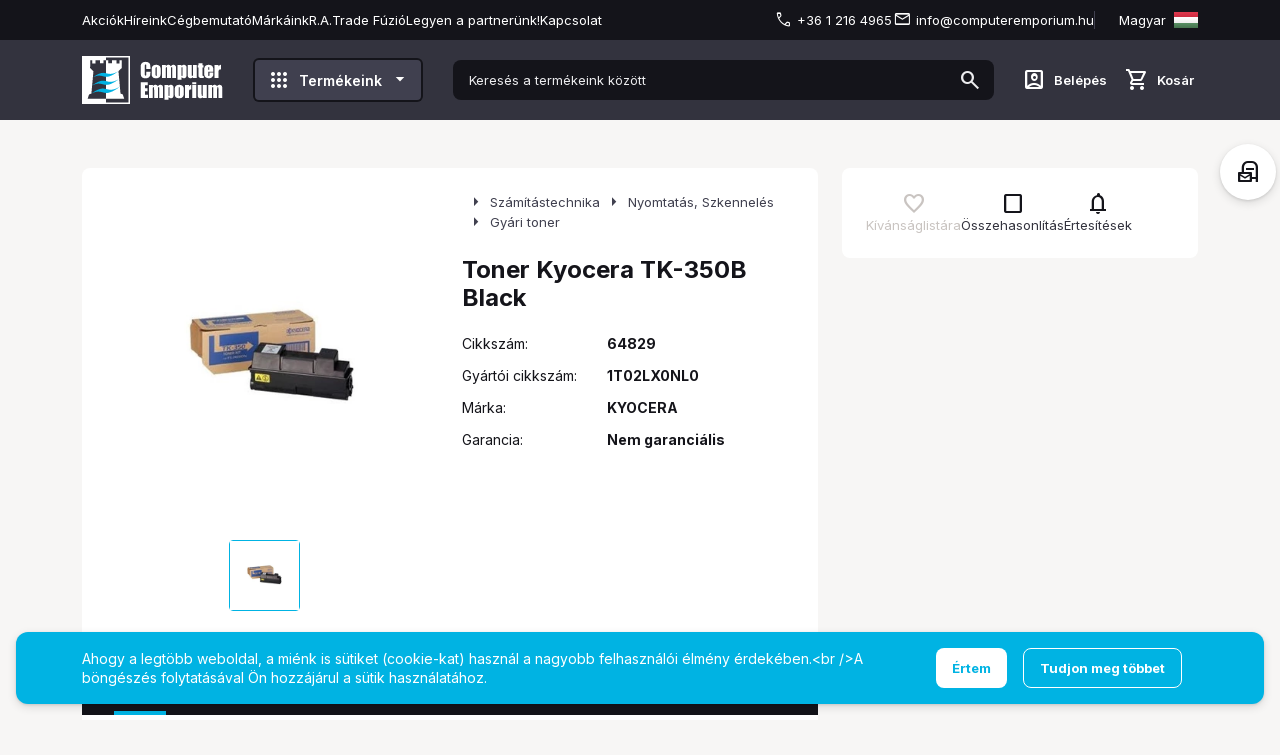

--- FILE ---
content_type: text/html; charset=utf-8
request_url: https://www.computeremporium.hu/gyari-tonerek/toner-kyocera-tk-350b-black-64829-p64829.html
body_size: 52435
content:

<!DOCTYPE html>
<html xmlns="http://www.w3.org/1999/xhtml" lang="hu">
<head id="head">
    <meta charset="UTF-8" />
    <meta name="viewport" content="width=device-width, height=device-height, initial-scale=1, user-scalable=no, maximum-scale=1" />
    <title>Toner Kyocera TK-350B Black - Computer Emporium web</title>
<meta name="description" content="64829, Toner Kyocera TK-350B Black, KYOCERA, Gyári toner" />
<meta property="og:title" content="Toner Kyocera TK-350B Black - Computer Emporium web" />
<meta property="og:description" content="64829, Toner Kyocera TK-350B Black, KYOCERA, Gyári toner" />
<meta property="og:type" content="website" />
<meta property="og:image" content="https://www.computeremporium.hu/Toner_Kyocera_TK-350B_Black-i875061.webp" />
<meta property="og:url" content="https://www.computeremporium.hu/gyari-toner/toner-kyocera-tk-350b-black-64829-p64829.html" />
<link rel="canonical" href="https://www.computeremporium.hu/gyari-toner/toner-kyocera-tk-350b-black-64829-p64829.html" />

 <script>try{(function(w,d,s,l,i){w[l]=w[l]||[];w[l].push({'gtm.start':
  new Date().getTime(),event:'gtm.js'});var f=d.getElementsByTagName(s)[0],
  j=d.createElement(s),dl=l!='dataLayer'?'&l='+l:'';j.async=true;j.src=
  'https://www.googletagmanager.com/gtm.js?id='+i+dl;f.parentNode.insertBefore(j,f);
  })(window,document,'script','dataLayer','GTM-MTDHHV');} catch(e) {}</script>

<meta name="robots" content="index, follow" />
<meta name="revisit-after" content="5 day" />
    <link rel="preconnect" href="https://fonts.googleapis.com">
    <link rel="preconnect" href="https://fonts.gstatic.com" crossorigin>
    <link href="https://fonts.googleapis.com/css2?family=Inter:wght@400;600;700;800&display=swap" rel="stylesheet">
    <link rel="stylesheet" href="https://fonts.googleapis.com/css2?family=Material+Symbols+Outlined:opsz,wght,FILL,GRAD@20..48,100..700,0..1,-50..200" />
    <link rel="SHORTCUT ICON" href="/favicon.ico" />
    <link rel="apple-touch-icon" sizes="180x180" href="/apple-touch-icon.png" />
    <link rel="icon" type="image/png" sizes="32x32" href="/favicon-32x32.png" />
    <link rel="icon" type="image/png" sizes="16x16" href="/favicon-16x16.png" />
    <link rel="manifest" href="/site.webmanifest" />
    <link rel="mask-icon" href="/safari-pinned-tab.svg" color="#60ce20" />
    <meta name="msapplication-TileColor" content="#60ce20" />
    <meta name="theme-color" content="#ffffff" />
    <meta name="revisit-after" content="3 days" />
    <meta name="distribution" content="global" />
    <meta name="rating" content="general" />

    <script type="text/javascript" src='/ShopResourcesHandler.axd?t=js&amp;l=hu'></script>
    <link href="/Content/css/style?v=1X9ME094UJSSc_ULlNTD6b53A_CYa_zjYRHvDmIyX641" rel="stylesheet"/>

    


<script src="/Content/js/ext?v=Or4rtqa8uqahSOkBf3PbJz7yD4ePDeapsGYuYmoMcLo1"></script>

<script src="/Content/js/shop?v=gKwoGkXU67LOXQGy9g-G_QGlSucm3FXdmojdHvl-drU1"></script>

<script src='/Content/js/vue?v=zF-qyehWMZ4sY55evPJHO6VPn7cjiEx506I8JaKE1UA1' defer></script>





<script src='/Content/js/vsbasevue?v=oq2y6ZYIUqnUO5QIleUTGkk9199_LZ9VfGL4_rNeL5s1' defer></script>

<script src='/Content/js/vscikkek?v=LvqB-r5b1XdnkTE88ImpTXOw-LGvQtlmCrb9lqyhaE81' defer></script>


<script src='https://www.google.com/recaptcha/api.js?onload=renderRecaptchas&render=explicit' defer></script>

<script>
        var Session = {
            User: {
                Dnem: "HUF",
                Lang: "hu"
            }
        };
</script>

    
    
    <script src='/Content/js/libphonenumber?v=uDtNgE2_BloBW052Fzu2_sQfX0lquoLV4t6OEesvOp01' async></script>


    <script src="https://cdn.jsdelivr.net/npm/swiper@10.2.0/swiper-bundle.min.js"></script>
    <link href="https://cdn.jsdelivr.net/npm/swiper@10.2.0/swiper-bundle.min.css" rel="stylesheet">
</head>

<body>

<script type="text/javascript">
try{
    dataLayer.push(
{"event":"VS_Other","__vsData":{"Felhasználó_Email":"","user_id":""}}
 );
} catch(e) {}
</script>
<noscript><iframe src="https://www.googletagmanager.com/ns.html?id=GTM-MTDHHV"
height="0" width="0" style="display:none;visibility:hidden"></iframe></noscript>
    
<script type="text/x-template" id="vue_dialog-add-to-cart-template">
    <div>
        <div class="popper__title">Rendszer&#252;zenet</div>
        <div class="popper__close" v-on:click="proceed"></div>
        <div v-if="options.data.Messages && options.data.Messages.length" class="messages-wrapper">
            <div v-for="item in options.data.Messages" :class="item.Type == 2 ? 'color-danger' : ''" v-html="item.Message"></div>
        </div>
        <div v-if="options.data.TetelLista && options.data.TetelLista.length" class="messages-wrapper">
            <div v-for="item in options.data.TetelLista" :class="item.hibas == true ? 'color-danger' : ''" v-html="item.eredmeny"></div>
        </div>
        <div class="flex flex-wrap-xs mt-2">
            <a v-if='options.data.Success == true && $utils.IAmOnThisVirtualPath($utils.WebConfig.Pages.KOSAR_TARTALOM) == false' :href="$utils.getFullUrl($utils.WebConfig.Pages.KOSAR_TARTALOM)" class="button -large w-100">
                Kos&#225;r megtekint&#233;se
            </a>
        </div>
    </div>
</script>

    <div id="app">
        <header class="header">
            <div class="container">
                <div class="header-top">
                    <screen-size v-slot="{IsMaxLG}">
                        <popper v-if="IsMaxLG" v-slot="{toggle, closed}" class="d-flex">
                            <div class="popper-overlay" v-show="!closed" v-on:click="toggle"></div>
                            <div v-on:click="toggle" class="mobile-menu-toggler"><i class="icon -smaller mr-1">menu</i> Men&#252;</div>
                            <div class="popper mobile-menu-popper" :class="!closed ? 'popped' : ''">
                                <ul class="webmenu header-menu" data-log="WebMenu-27"><li><a href="https://www.computeremporium.hu/akciok" data-menuid="135">Akciók</a></li><li><a href="https://www.computeremporium.hu/blog" data-menuid="221">Híreink</a></li><li><a href="https://www.computeremporium.hu/EMPORIUM-hEMPORIUM.html" data-menuid="140">Cégbemutató</a></li><li><a href="https://www.computeremporium.hu/markak/lista" data-menuid="136">Márkáink</a></li><li><a href="https://www.computeremporium.hu/FUZIO-hFUZIO.html" data-menuid="238">R.A.Trade Fúzió</a></li><li><a href="https://www.computeremporium.hu/PARTNER-hPARTNER.html" data-menuid="137">Legyen a partnerünk!</a></li><li><a href="https://www.computeremporium.hu/oldal/kapcsolat" data-menuid="141">Kapcsolat</a></li></ul>
                            </div>
                        </popper>
                        <div v-else>
                            <ul class="webmenu header-menu" data-log="WebMenu-27"><li><a href="https://www.computeremporium.hu/akciok" data-menuid="135">Akciók</a></li><li><a href="https://www.computeremporium.hu/blog" data-menuid="221">Híreink</a></li><li><a href="https://www.computeremporium.hu/EMPORIUM-hEMPORIUM.html" data-menuid="140">Cégbemutató</a></li><li><a href="https://www.computeremporium.hu/markak/lista" data-menuid="136">Márkáink</a></li><li><a href="https://www.computeremporium.hu/FUZIO-hFUZIO.html" data-menuid="238">R.A.Trade Fúzió</a></li><li><a href="https://www.computeremporium.hu/PARTNER-hPARTNER.html" data-menuid="137">Legyen a partnerünk!</a></li><li><a href="https://www.computeremporium.hu/oldal/kapcsolat" data-menuid="141">Kapcsolat</a></li></ul>
                        </div>
                    </screen-size>

                    <div class="header-contacts">
                        <div class="header-phone"><a href="tel:+36 1 216 4965">+36 1 216 4965</a></div>
                        <div class="header-email"><a href="mailto:info@computeremporium.hu">info@computeremporium.hu</a></div>

                        <popper class="header-language" name="lang-popper" v-slot="{toggle, close, closed, popperId}" v-on:open="$root.ClosePopper('popper-minikosar');$root.ClosePopper('login-popper');">
                            <span class="language-toggler" data-flag="H" v-on:click="toggle">Magyar</span>
                            <div class="lang-popper popper" :class="{'popped' : !closed}" v-click-outside="close">
                                

    <div class="lang-wrapper">
        <vs-nyelvvalaszto href="#" class="lang-item -E" nyelv-kod="E">English</vs-nyelvvalaszto>
        <vs-nyelvvalaszto href="#" class="lang-item -H -selected" nyelv-kod="H">Magyar</vs-nyelvvalaszto>
        <vs-nyelvvalaszto href="#" class="lang-item -S" nyelv-kod="S">Srpski</vs-nyelvvalaszto>
    </div>

                            </div>
                        </popper>
                    </div>
                </div>
                <div class="header-middle">
                    <popper v-slot="{toggle, closed}" class="d-flex d-md-none">
                        <div class="popper-overlay" v-show="!closed" v-on:click="toggle"></div>
                        <i class="icon mobile-menu-toggler mr-3" v-on:click="toggle">menu</i>
                        <div class="popper mobile-menu-popper pt-6" :class="!closed ? 'popped' : ''">
                            <div class="popper-close" v-on:click="toggle"></div>
                            <ul class="webmenu header-menu" data-log="WebMenu-27"><li><a href="https://www.computeremporium.hu/akciok" data-menuid="135">Akciók</a></li><li><a href="https://www.computeremporium.hu/blog" data-menuid="221">Híreink</a></li><li><a href="https://www.computeremporium.hu/EMPORIUM-hEMPORIUM.html" data-menuid="140">Cégbemutató</a></li><li><a href="https://www.computeremporium.hu/markak/lista" data-menuid="136">Márkáink</a></li><li><a href="https://www.computeremporium.hu/FUZIO-hFUZIO.html" data-menuid="238">R.A.Trade Fúzió</a></li><li><a href="https://www.computeremporium.hu/PARTNER-hPARTNER.html" data-menuid="137">Legyen a partnerünk!</a></li><li><a href="https://www.computeremporium.hu/oldal/kapcsolat" data-menuid="141">Kapcsolat</a></li></ul>
                            <div class="products-title"><i class="icon mr-2">apps</i>Term&#233;keink</div>
                            <ul class="products-menu -mobile" data-log="WebMenu-27"><li><a href="https://www.computeremporium.hu/szamitastechnika-cTECH.html" data-menuid="214_TECH"><div style="text-align: left;">  <i class="fas fa-laptop" style="margin-right: 8px;"></i> Számítástechnika</div></a><ul class="subnav"><li><a href="https://www.computeremporium.hu/szamitastechnika/adathordozo-cTECHADAT.html" data-menuid="214_TECH_TECHADAT">Adathordozó</a><ul class="subnav"><li><a href="https://www.computeremporium.hu/szamitastechnika/adathordozo/dvd-cd-minidisc-lemez-cTECHADATDISK.html" data-menuid="214_TECH_TECHADAT_TECHADATDISK">DVD/CD/MiniDisc lemez</a></li><li><a href="https://www.computeremporium.hu/szamitastechnika/adathordozo/kulso-merevlemez-cTECHADATKULS.html" data-menuid="214_TECH_TECHADAT_TECHADATKULS">Külső merevlemez</a></li><li><a href="https://www.computeremporium.hu/szamitastechnika/adathordozo/kulso-ssd-cTECHADATKSSD.html" data-menuid="214_TECH_TECHADAT_TECHADATKSSD">Külső SSD</a></li><li><a href="https://www.computeremporium.hu/szamitastechnika/adathordozo/pendrive-cTECHADATPEND.html" data-menuid="214_TECH_TECHADAT_TECHADATPEND">Pendrive</a></li></ul></li><li><a href="https://www.computeremporium.hu/szamitastechnika/ajandektargyak-cTECHSAJA.html" data-menuid="214_TECH_TECHSAJA">Ajándéktárgyak</a><ul class="subnav"><li><a href="https://www.computeremporium.hu/szamitastechnika/ajandektargyak/gamer-ruha-cTECHSAJAGAMR.html" data-menuid="214_TECH_TECHSAJA_TECHSAJAGAMR">Gamer ruha</a></li><li><a href="https://www.computeremporium.hu/szamitastechnika/ajandektargyak/gamer-targyak-cTECHSAJAGAMK.html" data-menuid="214_TECH_TECHSAJA_TECHSAJAGAMK">Gamer tárgyak</a></li><li><a href="https://www.computeremporium.hu/szamitastechnika/ajandektargyak/jatek-figura-cTECHSAJAJFIG.html" data-menuid="214_TECH_TECHSAJA_TECHSAJAJFIG">Játék figura</a></li></ul></li><li><a href="https://www.computeremporium.hu/szamitastechnika/halozat-cTECHHALO.html" data-menuid="214_TECH_TECHHALO">Hálózat</a><ul class="subnav"><li><a href="https://www.computeremporium.hu/szamitastechnika/halozat/3g-adapter-cTECHHALO3GAD.html" data-menuid="214_TECH_TECHHALO_TECHHALO3GAD">3G adapter</a></li><li><a href="https://www.computeremporium.hu/szamitastechnika/halozat/access-point-cTECHHALOACCP.html" data-menuid="214_TECH_TECHHALO_TECHHALOACCP">Access point</a></li><li><a href="https://www.computeremporium.hu/szamitastechnika/halozat/antenna-cTECHHALOANTN.html" data-menuid="214_TECH_TECHHALO_TECHHALOANTN">Antenna</a></li><li><a href="https://www.computeremporium.hu/szamitastechnika/halozat/bluetooth-adapter-cTECHHALOBTAD.html" data-menuid="214_TECH_TECHHALO_TECHHALOBTAD">Bluetooth adapter</a></li><li><a href="https://www.computeremporium.hu/szamitastechnika/halozat/bridge-cTECHHALOBRDG.html" data-menuid="214_TECH_TECHHALO_TECHHALOBRDG">Bridge</a></li><li><a href="https://www.computeremporium.hu/szamitastechnika/halozat/halozati-kartya-cTECHHALOHAKA.html" data-menuid="214_TECH_TECHHALO_TECHHALOHAKA">Hálózati kártya</a></li><li><a href="https://www.computeremporium.hu/szamitastechnika/halozat/ip-kamera-cTECHHALOIPKA.html" data-menuid="214_TECH_TECHHALO_TECHHALOIPKA">IP kamera</a></li><li><a href="https://www.computeremporium.hu/szamitastechnika/halozat/ip-telefon-cTECHHALOIPPH.html" data-menuid="214_TECH_TECHHALO_TECHHALOIPPH">IP telefon</a></li><li><a href="https://www.computeremporium.hu/szamitastechnika/halozat/kiegeszito-cTECHHALOFGKI.html" data-menuid="214_TECH_TECHHALO_TECHHALOFGKI">Kiegészítő</a></li><li><a href="https://www.computeremporium.hu/szamitastechnika/halozat/nas-cTECHHALOHNAS.html" data-menuid="214_TECH_TECHHALO_TECHHALOHNAS">NAS</a></li><li><a href="https://www.computeremporium.hu/szamitastechnika/halozat/nas-bovites-cTECHHALONBOV.html" data-menuid="214_TECH_TECHHALO_TECHHALONBOV">NAS bővítés</a></li><li><a href="https://www.computeremporium.hu/szamitastechnika/halozat/nas-kiegeszito-licensz-cTECHHALONASK.html" data-menuid="214_TECH_TECHHALO_TECHHALONASK">NAS kiegészítő, licensz</a></li><li><a href="https://www.computeremporium.hu/szamitastechnika/halozat/powerline-adapter-cTECHHALOPLAD.html" data-menuid="214_TECH_TECHHALO_TECHHALOPLAD">Powerline adapter</a></li><li><a href="https://www.computeremporium.hu/szamitastechnika/halozat/switch-cTECHHALOSWIT.html" data-menuid="214_TECH_TECHHALO_TECHHALOSWIT">Switch</a></li><li><a href="https://www.computeremporium.hu/szamitastechnika/halozat/tuzfalak-cTECHHALOTZFL.html" data-menuid="214_TECH_TECHHALO_TECHHALOTZFL">Tűzfalak</a></li><li><a href="https://www.computeremporium.hu/szamitastechnika/halozat/vezetek-nelkuli-router-cTECHHALOWROU.html" data-menuid="214_TECH_TECHHALO_TECHHALOWROU">Vezeték nélküli router</a></li><li><a href="https://www.computeremporium.hu/szamitastechnika/halozat/vezetekes-router-cTECHHALOVROU.html" data-menuid="214_TECH_TECHHALO_TECHHALOVROU">Vezetékes router</a></li><li><a href="https://www.computeremporium.hu/szamitastechnika/halozat/wifi-adapter-cTECHHALOWFAD.html" data-menuid="214_TECH_TECHHALO_TECHHALOWFAD">WiFi adapter</a></li></ul></li><li><a href="https://www.computeremporium.hu/szamitastechnika/kijelzo-megjelenito-cTECHKIJM.html" data-menuid="214_TECH_TECHKIJM">Kijelző, megjelenítő</a><ul class="subnav"><li><a href="https://www.computeremporium.hu/szamitastechnika/kijelzo-megjelenito/ipari-es-diagnosztikai-monitor-cTECHKIJMLFDI.html" data-menuid="214_TECH_TECHKIJM_TECHKIJMLFDI">Ipari és diagnosztikai monitor</a></li><li><a href="https://www.computeremporium.hu/szamitastechnika/kijelzo-megjelenito/monitor-cTECHKIJMMNTR.html" data-menuid="214_TECH_TECHKIJM_TECHKIJMMNTR">Monitor</a></li><li><a href="https://www.computeremporium.hu/szamitastechnika/kijelzo-megjelenito/nagymeretu-kijelzo-kiegeszito-cTECHKIJMLFDK.html" data-menuid="214_TECH_TECHKIJM_TECHKIJMLFDK">Nagyméretű kijelző kiegészítő</a></li><li><a href="https://www.computeremporium.hu/szamitastechnika/kijelzo-megjelenito/projektor-cTECHKIJMPROJ.html" data-menuid="214_TECH_TECHKIJM_TECHKIJMPROJ">Projektor</a></li></ul></li><li><a href="https://www.computeremporium.hu/szamitastechnika/komplett-pc-es-notebook-cTECHKSZG.html" data-menuid="214_TECH_TECHKSZG">Komplett PC és Notebook</a><ul class="subnav"><li><a href="https://www.computeremporium.hu/szamitastechnika/komplett-pc-es-notebook/barebone-cTECHKSZGBRBN.html" data-menuid="214_TECH_TECHKSZG_TECHKSZGBRBN">Barebone</a></li><li><a href="https://www.computeremporium.hu/szamitastechnika/komplett-pc-es-notebook/komplett-pc-cTECHKSZGKOPC.html" data-menuid="214_TECH_TECHKSZG_TECHKSZGKOPC">Komplett PC</a></li><li><a href="https://www.computeremporium.hu/szamitastechnika/komplett-pc-es-notebook/notebook-cTECHKSZGNOTB.html" data-menuid="214_TECH_TECHKSZG_TECHKSZGNOTB">Notebook</a></li><li><a href="https://www.computeremporium.hu/szamitastechnika/komplett-pc-es-notebook/notebook-kiegeszito-cTECHKSZGNOTK.html" data-menuid="214_TECH_TECHKSZG_TECHKSZGNOTK">Notebook kiegészítő</a></li><li><a href="https://www.computeremporium.hu/szamitastechnika/komplett-pc-es-notebook/soc-kiegeszito-cTECHKSZGSOCK.html" data-menuid="214_TECH_TECHKSZG_TECHKSZGSOCK">SOC kiegészítő</a></li><li><a href="https://www.computeremporium.hu/szamitastechnika/komplett-pc-es-notebook/soc-rendszer-cTECHKSZGSOCR.html" data-menuid="214_TECH_TECHKSZG_TECHKSZGSOCR">SOC rendszer</a></li></ul></li><li><a href="https://www.computeremporium.hu/szamitastechnika/notebook-cTECHNOTB.html" data-menuid="214_TECH_TECHNOTB">Notebook</a></li><li><a href="https://www.computeremporium.hu/szamitastechnika/nyomtatas-szkenneles-cTECHNYAS.html" data-menuid="214_TECH_TECHNYAS">Nyomtatás, Szkennelés</a><ul class="subnav"><li><a href="https://www.computeremporium.hu/szamitastechnika/nyomtatas-szkenneles/3d-nyomtato-kellek-cTECHNYAS3DKE.html" data-menuid="214_TECH_TECHNYAS_TECHNYAS3DKE">3D nyomtató kellék</a></li><li><a href="https://www.computeremporium.hu/szamitastechnika/nyomtatas-szkenneles/cimkenyomtato-cTECHNYASCMNY.html" data-menuid="214_TECH_TECHNYAS_TECHNYASCMNY">Címkenyomtató</a></li><li><a href="https://www.computeremporium.hu/szamitastechnika/nyomtatas-szkenneles/cimkezo-es-cimkenyomtato-kellek-cTECHNYASCMKK.html" data-menuid="214_TECH_TECHNYAS_TECHNYASCMKK">Címkéző- és címkenyomtató kellék</a></li><li><a href="https://www.computeremporium.hu/szamitastechnika/nyomtatas-szkenneles/cimkezo-es-cimkeszalag-cTECHNYASCMSZ.html" data-menuid="214_TECH_TECHNYAS_TECHNYASCMSZ">Címkéző- és címkeszalag</a></li><li><a href="https://www.computeremporium.hu/szamitastechnika/nyomtatas-szkenneles/cimkezo-keszulek-cTECHNYASCMKZ.html" data-menuid="214_TECH_TECHNYAS_TECHNYASCMKZ">Címkéző készülék</a></li><li><a href="https://www.computeremporium.hu/szamitastechnika/nyomtatas-szkenneles/fenymasolopapir-nyomtatopapir-cTECHNYASPAPR.html" data-menuid="214_TECH_TECHNYAS_TECHNYASPAPR">Fénymásolópapír, nyomtatópapír</a></li><li><a href="https://www.computeremporium.hu/szamitastechnika/nyomtatas-szkenneles/fotonyomtato-cTECHNYASFTNY.html" data-menuid="214_TECH_TECHNYAS_TECHNYASFTNY">Fotónyomtató</a></li><li><a href="https://www.computeremporium.hu/szamitastechnika/nyomtatas-szkenneles/fotopapir-cTECHNYASFOTP.html" data-menuid="214_TECH_TECHNYAS_TECHNYASFOTP">Fotópapír</a></li><li><a href="https://www.computeremporium.hu/szamitastechnika/nyomtatas-szkenneles/gyari-patron-cTECHNYASPATE.html" data-menuid="214_TECH_TECHNYAS_TECHNYASPATE">Gyári patron</a></li><li><a href="https://www.computeremporium.hu/szamitastechnika/nyomtatas-szkenneles/gyari-toner-cTECHNYASTONE.html" data-menuid="214_TECH_TECHNYAS_TECHNYASTONE">Gyári toner</a></li><li><a href="https://www.computeremporium.hu/szamitastechnika/nyomtatas-szkenneles/multifunkcios-nyomtato-cTECHNYASMLNY.html" data-menuid="214_TECH_TECHNYAS_TECHNYASMLNY">Multifunkciós nyomtató</a></li><li><a href="https://www.computeremporium.hu/szamitastechnika/nyomtatas-szkenneles/nyomtato-cTECHNYASNYOM.html" data-menuid="214_TECH_TECHNYAS_TECHNYASNYOM">Nyomtató</a></li><li><a href="https://www.computeremporium.hu/szamitastechnika/nyomtatas-szkenneles/nyomtato-es-fax-kellek-cTECHNYASFAXK.html" data-menuid="214_TECH_TECHNYAS_TECHNYASFAXK">Nyomtató és Fax kellék</a></li><li><a href="https://www.computeremporium.hu/szamitastechnika/nyomtatas-szkenneles/nyomtato-kellek-cTECHNYASNYOK.html" data-menuid="214_TECH_TECHNYAS_TECHNYASNYOK">Nyomtató kellék</a></li><li><a href="https://www.computeremporium.hu/szamitastechnika/nyomtatas-szkenneles/szkenner-kiegeszito-cTECHNYASSCAK.html" data-menuid="214_TECH_TECHNYAS_TECHNYASSCAK">Szkenner kiegészítő</a></li><li><a href="https://www.computeremporium.hu/szamitastechnika/nyomtatas-szkenneles/szkennerek-cTECHNYASSCAN.html" data-menuid="214_TECH_TECHNYAS_TECHNYASSCAN">Szkennerek</a></li><li><a href="https://www.computeremporium.hu/szamitastechnika/nyomtatas-szkenneles/utangyartott-patron-cTECHNYASPATU.html" data-menuid="214_TECH_TECHNYAS_TECHNYASPATU">Utángyártott patron</a></li><li><a href="https://www.computeremporium.hu/szamitastechnika/nyomtatas-szkenneles/utangyartott-toner-cTECHNYASTONU.html" data-menuid="214_TECH_TECHNYAS_TECHNYASTONU">Utángyártott toner</a></li></ul></li><li><a href="https://www.computeremporium.hu/szamitastechnika/pc-komponens-cTECHKOMP.html" data-menuid="214_TECH_TECHKOMP">PC komponens</a><ul class="subnav"><li><a href="https://www.computeremporium.hu/szamitastechnika/pc-komponens/alaplap-cTECHKOMPMTHR.html" data-menuid="214_TECH_TECHKOMP_TECHKOMPMTHR">Alaplap</a></li><li><a href="https://www.computeremporium.hu/szamitastechnika/pc-komponens/hangkartya-cTECHKOMPHNGK.html" data-menuid="214_TECH_TECHKOMP_TECHKOMPHNGK">Hangkártya</a></li><li><a href="https://www.computeremporium.hu/szamitastechnika/pc-komponens/huto-kiegeszito-cTECHKOMPHTKI.html" data-menuid="214_TECH_TECHKOMP_TECHKOMPHTKI">Hűtő kiegészítő</a></li><li><a href="https://www.computeremporium.hu/szamitastechnika/pc-komponens/memoriak-cTECHKOMPDRAM.html" data-menuid="214_TECH_TECHKOMP_TECHKOMPDRAM">Memóriák</a></li><li><a href="https://www.computeremporium.hu/szamitastechnika/pc-komponens/merevlemez-cTECHKOMPBHDD.html" data-menuid="214_TECH_TECHKOMP_TECHKOMPBHDD">Merevlemez</a></li><li><a href="https://www.computeremporium.hu/szamitastechnika/pc-komponens/optikai-meghajto-cTECHKOMPOPTB.html" data-menuid="214_TECH_TECHKOMP_TECHKOMPOPTB">Optikai meghajtó</a></li><li><a href="https://www.computeremporium.hu/szamitastechnika/pc-komponens/processzor-cTECHKOMPCPUS.html" data-menuid="214_TECH_TECHKOMP_TECHKOMPCPUS">Processzor</a></li><li><a href="https://www.computeremporium.hu/szamitastechnika/pc-komponens/processzorhuto-cTECHKOMPHPRC.html" data-menuid="214_TECH_TECHKOMP_TECHKOMPHPRC">Processzorhűtő</a></li><li><a href="https://www.computeremporium.hu/szamitastechnika/pc-komponens/projektor-kellek-cTECHKOMPPRJK.html" data-menuid="214_TECH_TECHKOMP_TECHKOMPPRJK">Projektor kellék</a></li><li><a href="https://www.computeremporium.hu/szamitastechnika/pc-komponens/rendszerhuto-cTECHKOMPHREN.html" data-menuid="214_TECH_TECHKOMP_TECHKOMPHREN">Rendszerhűtő</a></li><li><a href="https://www.computeremporium.hu/szamitastechnika/pc-komponens/ssd-cTECHKOMPSSDB.html" data-menuid="214_TECH_TECHKOMP_TECHKOMPSSDB">SSD</a></li><li><a href="https://www.computeremporium.hu/szamitastechnika/pc-komponens/szamitogephaz-cTECHKOMPCASE.html" data-menuid="214_TECH_TECHKOMP_TECHKOMPCASE">Számítógépház</a></li><li><a href="https://www.computeremporium.hu/szamitastechnika/pc-komponens/tapegyseg-cTECHKOMPPSUS.html" data-menuid="214_TECH_TECHKOMP_TECHKOMPPSUS">Tápegység</a></li><li><a href="https://www.computeremporium.hu/szamitastechnika/pc-komponens/vga-huto-cTECHKOMPHVID.html" data-menuid="214_TECH_TECHKOMP_TECHKOMPHVID">VGA hűtő</a></li><li><a href="https://www.computeremporium.hu/szamitastechnika/pc-komponens/videokartya-cTECHKOMPVGAS.html" data-menuid="214_TECH_TECHKOMP_TECHKOMPVGAS">Videokártya</a></li><li><a href="https://www.computeremporium.hu/szamitastechnika/pc-komponens/vizhutes-cTECHKOMPVHUT.html" data-menuid="214_TECH_TECHKOMP_TECHKOMPVHUT">Vízhűtés</a></li></ul></li><li><a href="https://www.computeremporium.hu/szamitastechnika/periferia-cTECHPERI.html" data-menuid="214_TECH_TECHPERI">Periféria</a><ul class="subnav"><li><a href="https://www.computeremporium.hu/szamitastechnika/periferia/vonalkod-es-rfid-olvaso-kiegeszitok-cTECHPERIROK.html" data-menuid="214_TECH_TECHPERI_TECHPERIROK">Vonalkód és RFID olvasó kiegészítők</a></li><li><a href="https://www.computeremporium.hu/szamitastechnika/periferia/atalakito-cTECHPERIATAL.html" data-menuid="214_TECH_TECHPERI_TECHPERIATAL">Átalakító</a></li><li><a href="https://www.computeremporium.hu/szamitastechnika/periferia/billentyuzet-cTECHPERIBILL.html" data-menuid="214_TECH_TECHPERI_TECHPERIBILL">Billentyűzet</a></li><li><a href="https://www.computeremporium.hu/szamitastechnika/periferia/billentyuzet-kiegeszito-cTECHPERIBILK.html" data-menuid="214_TECH_TECHPERI_TECHPERIBILK">Billentyűzet kiegészítő</a></li><li><a href="https://www.computeremporium.hu/szamitastechnika/periferia/capture-kartya-cTECHPERICAPC.html" data-menuid="214_TECH_TECHPERI_TECHPERICAPC">Capture kártya</a></li><li><a href="https://www.computeremporium.hu/szamitastechnika/periferia/digitalizalo-tabla-cTECHPERIDTAB.html" data-menuid="214_TECH_TECHPERI_TECHPERIDTAB">Digitalizáló tábla</a></li><li><a href="https://www.computeremporium.hu/szamitastechnika/periferia/digitalizalo-tabla-kiegeszito-cTECHPERIDTKI.html" data-menuid="214_TECH_TECHPERI_TECHPERIDTKI">Digitalizáló tábla kiegészítő</a></li><li><a href="https://www.computeremporium.hu/szamitastechnika/periferia/eger-cTECHPERIEGER.html" data-menuid="214_TECH_TECHPERI_TECHPERIEGER">Egér</a></li><li><a href="https://www.computeremporium.hu/szamitastechnika/periferia/egerpad-cTECHPERIEGEP.html" data-menuid="214_TECH_TECHPERI_TECHPERIEGEP">Egérpad</a></li><li><a href="https://www.computeremporium.hu/szamitastechnika/periferia/fejhallgato-cTECHPERIPFEJ.html" data-menuid="214_TECH_TECHPERI_TECHPERIPFEJ">Fejhallgató</a></li><li><a href="https://www.computeremporium.hu/szamitastechnika/periferia/forgoszek-cTECHPERISZKI.html" data-menuid="214_TECH_TECHPERI_TECHPERISZKI">Forgószék</a></li><li><a href="https://www.computeremporium.hu/szamitastechnika/periferia/gamer-vilagitas-cTECHPERIGAVI.html" data-menuid="214_TECH_TECHPERI_TECHPERIGAVI">Gamer világítás</a></li><li><a href="https://www.computeremporium.hu/szamitastechnika/periferia/hangszoro-cTECHPERISPKR.html" data-menuid="214_TECH_TECHPERI_TECHPERISPKR">Hangszóró</a></li><li><a href="https://www.computeremporium.hu/szamitastechnika/periferia/i-o-kartya-cTECHPERIIOKA.html" data-menuid="214_TECH_TECHPERI_TECHPERIIOKA">I/O kártya</a></li><li><a href="https://www.computeremporium.hu/szamitastechnika/periferia/irodai-szek-kiegeszito-cTECHPERIISZK.html" data-menuid="214_TECH_TECHPERI_TECHPERIISZK">Irodai szék kiegészítő</a></li><li><a href="https://www.computeremporium.hu/szamitastechnika/periferia/jatekules-cTECHPERIGSZE.html" data-menuid="214_TECH_TECHPERI_TECHPERIGSZE">Játékülés</a></li><li><a href="https://www.computeremporium.hu/szamitastechnika/periferia/jatekules-es-szek-kiegeszito-cTECHPERIGSZK.html" data-menuid="214_TECH_TECHPERI_TECHPERIGSZK">Játékülés és szék kiegészítő</a></li><li><a href="https://www.computeremporium.hu/szamitastechnika/periferia/jatekvezerlo-cTECHPERIJAVE.html" data-menuid="214_TECH_TECHPERI_TECHPERIJAVE">Játékvezérlő</a></li><li><a href="https://www.computeremporium.hu/szamitastechnika/periferia/jeltovabbito-cTECHPERIREPE.html" data-menuid="214_TECH_TECHPERI_TECHPERIREPE">Jeltovábbító</a></li><li><a href="https://www.computeremporium.hu/szamitastechnika/periferia/kabel-cTECHPERIKABL.html" data-menuid="214_TECH_TECHPERI_TECHPERIKABL">Kábel</a></li><li><a href="https://www.computeremporium.hu/szamitastechnika/periferia/kartyaolvaso-cTECHPERIKARO.html" data-menuid="214_TECH_TECHPERI_TECHPERIKARO">Kártyaolvasó</a></li><li><a href="https://www.computeremporium.hu/szamitastechnika/periferia/kvm-hosszabbito-cTECHPERIKVME.html" data-menuid="214_TECH_TECHPERI_TECHPERIKVME">KVM hosszabbító</a></li><li><a href="https://www.computeremporium.hu/szamitastechnika/periferia/kvm-kabel-cTECHPERIKVMK.html" data-menuid="214_TECH_TECHPERI_TECHPERIKVMK">KVM kábel</a></li><li><a href="https://www.computeremporium.hu/szamitastechnika/periferia/kvm-kiegeszito-cTECHPERIKVMI.html" data-menuid="214_TECH_TECHPERI_TECHPERIKVMI">KVM kiegészítő</a></li><li><a href="https://www.computeremporium.hu/szamitastechnika/periferia/kvm-switch-cTECHPERIKVMS.html" data-menuid="214_TECH_TECHPERI_TECHPERIKVMS">KVM switch</a></li><li><a href="https://www.computeremporium.hu/szamitastechnika/periferia/mobil-rack-cTECHPERIMOBR.html" data-menuid="214_TECH_TECHPERI_TECHPERIMOBR">Mobil rack</a></li><li><a href="https://www.computeremporium.hu/szamitastechnika/periferia/modding-eszkoz-cTECHPERIMODD.html" data-menuid="214_TECH_TECHPERI_TECHPERIMODD">Modding eszköz</a></li><li><a href="https://www.computeremporium.hu/szamitastechnika/periferia/modding-kabel-cTECHPERIMODK.html" data-menuid="214_TECH_TECHPERI_TECHPERIMODK">Modding kábel</a></li><li><a href="https://www.computeremporium.hu/szamitastechnika/periferia/monitor-konzol-cTECHPERIMOKI.html" data-menuid="214_TECH_TECHPERI_TECHPERIMOKI">Monitor konzol</a></li><li><a href="https://www.computeremporium.hu/szamitastechnika/periferia/monitor-konzol-kiegeszito-cTECHPERIMKKI.html" data-menuid="214_TECH_TECHPERI_TECHPERIMKKI">Monitor konzol kiegészítő</a></li><li><a href="https://www.computeremporium.hu/szamitastechnika/periferia/prezenter-cTECHPERIPREZ.html" data-menuid="214_TECH_TECHPERI_TECHPERIPREZ">Prezenter</a></li><li><a href="https://www.computeremporium.hu/szamitastechnika/periferia/projektor-taska-cTECHPERIPRJT.html" data-menuid="214_TECH_TECHPERI_TECHPERIPRJT">Projektor táska</a></li><li><a href="https://www.computeremporium.hu/szamitastechnika/periferia/projektor-vaszon-cTECHPERIPRJV.html" data-menuid="214_TECH_TECHPERI_TECHPERIPRJV">Projektor vászon</a></li><li><a href="https://www.computeremporium.hu/szamitastechnika/periferia/szamitogep-asztal-cTECHPERISZGA.html" data-menuid="214_TECH_TECHPERI_TECHPERISZGA">Számítógép asztal</a></li><li><a href="https://www.computeremporium.hu/szamitastechnika/periferia/szamitogephaz-kiegeszito-es-elolapi-panel-cTECHPERISZGI.html" data-menuid="214_TECH_TECHPERI_TECHPERISZGI">Számítógépház kiegészítő és előlapi panel</a></li><li><a href="https://www.computeremporium.hu/szamitastechnika/periferia/tulfeszultseg-vedo-cTECHPERITULF.html" data-menuid="214_TECH_TECHPERI_TECHPERITULF">Túlfeszültség védő</a></li><li><a href="https://www.computeremporium.hu/szamitastechnika/periferia/ups-kiegeszito-cTECHPERISZUK.html" data-menuid="214_TECH_TECHPERI_TECHPERISZUK">UPS kiegészítő</a></li><li><a href="https://www.computeremporium.hu/szamitastechnika/periferia/usb-kellek-cTECHPERIUSBK.html" data-menuid="214_TECH_TECHPERI_TECHPERIUSBK">USB kellék</a></li><li><a href="https://www.computeremporium.hu/szamitastechnika/periferia/vga-dvi-hdmi-dp-eszkoz-cTECHPERIVGES.html" data-menuid="214_TECH_TECHPERI_TECHPERIVGES">VGA/DVI/HDMI/DP eszköz</a></li><li><a href="https://www.computeremporium.hu/szamitastechnika/periferia/vonalkod-es-rfid-olvaso-cTECHPERIVONK.html" data-menuid="214_TECH_TECHPERI_TECHPERIVONK">Vonalkód és RFID olvasó</a></li><li><a href="https://www.computeremporium.hu/szamitastechnika/periferia/vonalkod-es-rfid-olvaso-kiegeszito-kabelek-cTECHPERIPOKK.html" data-menuid="214_TECH_TECHPERI_TECHPERIPOKK">Vonalkód és RFID olvasó kiegészítő kábelek</a></li><li><a href="https://www.computeremporium.hu/szamitastechnika/periferia/vr-headset-cTECHPERIVRHS.html" data-menuid="214_TECH_TECHPERI_TECHPERIVRHS">VR headset</a></li><li><a href="https://www.computeremporium.hu/szamitastechnika/periferia/vr-headset-kiegeszito-cTECHPERIVRHK.html" data-menuid="214_TECH_TECHPERI_TECHPERIVRHK">VR headset kiegészítő</a></li><li><a href="https://www.computeremporium.hu/szamitastechnika/periferia/webkamera-cTECHPERIWEBK.html" data-menuid="214_TECH_TECHPERI_TECHPERIWEBK">Webkamera</a></li></ul></li><li><a href="https://www.computeremporium.hu/szamitastechnika/szerver-cTECHSVER.html" data-menuid="214_TECH_TECHSVER">Szerver</a><ul class="subnav"><li><a href="https://www.computeremporium.hu/szamitastechnika/szerver/rack-szekreny-cTECHSVERRCKS.html" data-menuid="214_TECH_TECHSVER_TECHSVERRCKS">Rack szekrény</a></li><li><a href="https://www.computeremporium.hu/szamitastechnika/szerver/szerver-cTECHSVERSZVR.html" data-menuid="214_TECH_TECHSVER_TECHSVERSZVR">Szerver</a></li><li><a href="https://www.computeremporium.hu/szamitastechnika/szerver/szerver-alaplap-cTECHSVERSZMB.html" data-menuid="214_TECH_TECHSVER_TECHSVERSZMB">Szerver alaplap</a></li><li><a href="https://www.computeremporium.hu/szamitastechnika/szerver/szerver-energia-eloszto-cTECHSVERSZPD.html" data-menuid="214_TECH_TECHSVER_TECHSVERSZPD">Szerver energia elosztó</a></li><li><a href="https://www.computeremporium.hu/szamitastechnika/szerver/szerver-hdd-cTECHSVERSHDD.html" data-menuid="214_TECH_TECHSVER_TECHSVERSHDD">Szerver HDD</a></li><li><a href="https://www.computeremporium.hu/szamitastechnika/szerver/szerver-hdd-hatlap-cTECHSVERSZBP.html" data-menuid="214_TECH_TECHSVER_TECHSVERSZBP">Szerver HDD hátlap</a></li><li><a href="https://www.computeremporium.hu/szamitastechnika/szerver/szerver-memoria-cTECHSVERSRAM.html" data-menuid="214_TECH_TECHSVER_TECHSVERSRAM">Szerver memória</a></li><li><a href="https://www.computeremporium.hu/szamitastechnika/szerver/szerver-nas-cTECHSVERSNAS.html" data-menuid="214_TECH_TECHSVER_TECHSVERSNAS">Szerver NAS</a></li><li><a href="https://www.computeremporium.hu/szamitastechnika/szerver/szerver-operacios-rendszer-cTECHSVERSZOP.html" data-menuid="214_TECH_TECHSVER_TECHSVERSZOP">Szerver operációs rendszer</a></li><li><a href="https://www.computeremporium.hu/szamitastechnika/szerver/szerver-processzor-cTECHSVERSCPU.html" data-menuid="214_TECH_TECHSVER_TECHSVERSCPU">Szerver processzor</a></li><li><a href="https://www.computeremporium.hu/szamitastechnika/szerver/szerver-rackmount-sin-cTECHSVERSZRR.html" data-menuid="214_TECH_TECHSVER_TECHSVERSZRR">Szerver rackmount sín</a></li><li><a href="https://www.computeremporium.hu/szamitastechnika/szerver/szerver-rackszekreny-kiegeszito-cTECHSVERSZRK.html" data-menuid="214_TECH_TECHSVER_TECHSVERSZRK">Szerver rackszekrény kiegészítő</a></li><li><a href="https://www.computeremporium.hu/szamitastechnika/szerver/szerver-raid-eszkoz-cTECHSVERSZRD.html" data-menuid="214_TECH_TECHSVER_TECHSVERSZRD">Szerver raid eszköz</a></li><li><a href="https://www.computeremporium.hu/szamitastechnika/szerver/szerver-raid-kabelek-es-kiegeszito-cTECHSVERSZRC.html" data-menuid="214_TECH_TECHSVER_TECHSVERSZRC">Szerver raid kábelek és kiegészítő</a></li><li><a href="https://www.computeremporium.hu/szamitastechnika/szerver/szerver-ssd-cTECHSVERSSSD.html" data-menuid="214_TECH_TECHSVER_TECHSVERSSSD">Szerver SSD</a></li><li><a href="https://www.computeremporium.hu/szamitastechnika/szerver/szerver-tapegyseg-cTECHSVERSPSU.html" data-menuid="214_TECH_TECHSVER_TECHSVERSPSU">Szerver tápegység</a></li><li><a href="https://www.computeremporium.hu/szamitastechnika/szerver/szerver-tartozek-cTECHSVERSTAR.html" data-menuid="214_TECH_TECHSVER_TECHSVERSTAR">Szerver tartozék</a></li><li><a href="https://www.computeremporium.hu/szamitastechnika/szerver/szerver-ventillator-cTECHSVERSZCO.html" data-menuid="214_TECH_TECHSVER_TECHSVERSZCO">Szerver ventillátor</a></li><li><a href="https://www.computeremporium.hu/szamitastechnika/szerver/szerverhaz-cTECHSVERSZHA.html" data-menuid="214_TECH_TECHSVER_TECHSVERSZHA">Szerverház</a></li><li><a href="https://www.computeremporium.hu/szamitastechnika/szerver/szunetmentes-tap-cTECHSVERBUPS.html" data-menuid="214_TECH_TECHSVER_TECHSVERBUPS">Szünetmentes táp</a></li><li><a href="https://www.computeremporium.hu/szamitastechnika/szerver/szunetmentes-tap-akkumulator-cTECHSVERSZUA.html" data-menuid="214_TECH_TECHSVER_TECHSVERSZUA">Szünetmentes táp akkumulátor</a></li></ul></li><li><a href="https://www.computeremporium.hu/szamitastechnika/szoftver-cTECHSZOF.html" data-menuid="214_TECH_TECHSZOF">Szoftver</a><ul class="subnav"><li><a href="https://www.computeremporium.hu/szamitastechnika/szoftver/irodai-szoftver-cTECHSZOFIRSZ.html" data-menuid="214_TECH_TECHSZOF_TECHSZOFIRSZ">Irodai szoftver</a></li><li><a href="https://www.computeremporium.hu/szamitastechnika/szoftver/operacios-rendszer-cTECHSZOFOPRE.html" data-menuid="214_TECH_TECHSZOF_TECHSZOFOPRE">Operációs rendszer</a></li></ul></li></ul></li><li><a href="https://www.computeremporium.hu/szorakoztato-elektronika-cSZRK.html" data-menuid="215_SZRK"><div style="text-align: left;">  <i class="fas fa-headphones" style="margin-right: 8px;"></i> Szórakoztató elektronika</div></a><ul class="subnav"><li><a href="https://www.computeremporium.hu/szorakoztato-elektronika/audio-eszkoz-cSZRKAUDI.html" data-menuid="215_SZRK_SZRKAUDI">Audio eszköz</a><ul class="subnav"><li><a href="https://www.computeremporium.hu/szorakoztato-elektronika/audio-eszkoz/auto-hi-fi-fejegyseg-cSZRKAUDIAUFE.html" data-menuid="215_SZRK_SZRKAUDI_SZRKAUDIAUFE">Autó Hi-Fi fejegység</a></li><li><a href="https://www.computeremporium.hu/szorakoztato-elektronika/audio-eszkoz/bluetooth-hangszoro-cSZRKAUDIBTHA.html" data-menuid="215_SZRK_SZRKAUDI_SZRKAUDIBTHA">Bluetooth Hangszóró</a></li><li><a href="https://www.computeremporium.hu/szorakoztato-elektronika/audio-eszkoz/diktafon-cSZRKAUDIDIKT.html" data-menuid="215_SZRK_SZRKAUDI_SZRKAUDIDIKT">Diktafon</a></li><li><a href="https://www.computeremporium.hu/szorakoztato-elektronika/audio-eszkoz/fejhallgato-cSZRKAUDIFEJH.html" data-menuid="215_SZRK_SZRKAUDI_SZRKAUDIFEJH">Fejhallgató</a></li><li><a href="https://www.computeremporium.hu/szorakoztato-elektronika/audio-eszkoz/fulhallgatok-cSZRKAUDIFULH.html" data-menuid="215_SZRK_SZRKAUDI_SZRKAUDIFULH">Fülhallgatók</a></li><li><a href="https://www.computeremporium.hu/szorakoztato-elektronika/audio-eszkoz/hifi-cSZRKAUDIHIFI.html" data-menuid="215_SZRK_SZRKAUDI_SZRKAUDIHIFI">HiFi</a></li><li><a href="https://www.computeremporium.hu/szorakoztato-elektronika/audio-eszkoz/hifi-erosito-cSZRKAUDIHFER.html" data-menuid="215_SZRK_SZRKAUDI_SZRKAUDIHFER">Hifi erősítő</a></li><li><a href="https://www.computeremporium.hu/szorakoztato-elektronika/audio-eszkoz/kihangosito-cSZRKAUDIKIHA.html" data-menuid="215_SZRK_SZRKAUDI_SZRKAUDIKIHA">Kihangosító</a></li><li><a href="https://www.computeremporium.hu/szorakoztato-elektronika/audio-eszkoz/mono-headset-cSZRKAUDIHSET.html" data-menuid="215_SZRK_SZRKAUDI_SZRKAUDIHSET">Mono headset</a></li></ul></li><li><a href="https://www.computeremporium.hu/szorakoztato-elektronika/autos-kamera-cSZRKCARC.html" data-menuid="215_SZRK_SZRKCARC">Autós kamera</a></li><li><a href="https://www.computeremporium.hu/szorakoztato-elektronika/crypto-penztarca-cSZRKCRYP.html" data-menuid="215_SZRK_SZRKCRYP">Crypto Pénztárca</a></li><li><a href="https://www.computeremporium.hu/szorakoztato-elektronika/ebook-cSZRKEBOK.html" data-menuid="215_SZRK_SZRKEBOK">Ebook</a></li><li><a href="https://www.computeremporium.hu/szorakoztato-elektronika/konzol-cSZRKKONZ.html" data-menuid="215_SZRK_SZRKKONZ">Konzol</a><ul class="subnav"><li><a href="https://www.computeremporium.hu/szorakoztato-elektronika/konzol/konzol-cSZRKKONZKNZL.html" data-menuid="215_SZRK_SZRKKONZ_SZRKKONZKNZL">Konzol</a></li><li><a href="https://www.computeremporium.hu/szorakoztato-elektronika/konzol/konzol-jatekvezerlo-cSZRKKONZKOVE.html" data-menuid="215_SZRK_SZRKKONZ_SZRKKONZKOVE">Konzol játékvezérlő</a></li><li><a href="https://www.computeremporium.hu/szorakoztato-elektronika/konzol/konzol-tartozek-cSZRKKONZKNZT.html" data-menuid="215_SZRK_SZRKKONZ_SZRKKONZKNZT">Konzol tartozék</a></li></ul></li><li><a href="https://www.computeremporium.hu/szorakoztato-elektronika/medialejatszo-cSZRKMEDI.html" data-menuid="215_SZRK_SZRKMEDI">Médialejátszó</a><ul class="subnav"><li><a href="https://www.computeremporium.hu/szorakoztato-elektronika/medialejatszo/blu-ray-lejatszo-cSZRKMEDIBLUL.html" data-menuid="215_SZRK_SZRKMEDI_SZRKMEDIBLUL">Blu-ray lejátszó</a></li><li><a href="https://www.computeremporium.hu/szorakoztato-elektronika/medialejatszo/mp3-mp4-lejatszo-cSZRKMEDIMP34.html" data-menuid="215_SZRK_SZRKMEDI_SZRKMEDIMP34">Mp3 / MP4 lejátszó</a></li><li><a href="https://www.computeremporium.hu/szorakoztato-elektronika/medialejatszo/okos-medialejatszo-cSZRKMEDIMEDL.html" data-menuid="215_SZRK_SZRKMEDI_SZRKMEDIMEDL">Okos médialejátszó</a></li><li><a href="https://www.computeremporium.hu/szorakoztato-elektronika/medialejatszo/radio-es-magno-cSZRKMEDIRADM.html" data-menuid="215_SZRK_SZRKMEDI_SZRKMEDIRADM">Rádió és magnó</a></li></ul></li><li><a href="https://www.computeremporium.hu/szorakoztato-elektronika/navigacios-eszkoz-cSZRKPNAV.html" data-menuid="215_SZRK_SZRKPNAV">Navigációs eszköz</a></li><li><a href="https://www.computeremporium.hu/szorakoztato-elektronika/telefon-tablet-okosora-cSZRKMOBI.html" data-menuid="215_SZRK_SZRKMOBI">Telefon, tablet, okosóra</a><ul class="subnav"><li><a href="https://www.computeremporium.hu/szorakoztato-elektronika/telefon-tablet-okosora/mobiltelefon-cSZRKMOBITELE.html" data-menuid="215_SZRK_SZRKMOBI_SZRKMOBITELE">Mobiltelefon</a></li><li><a href="https://www.computeremporium.hu/szorakoztato-elektronika/telefon-tablet-okosora/mobiltelefon-tolto-es-adapter-cSZRKMOBITOLT.html" data-menuid="215_SZRK_SZRKMOBI_SZRKMOBITOLT">Mobiltelefon töltő és adapter</a></li><li><a href="https://www.computeremporium.hu/szorakoztato-elektronika/telefon-tablet-okosora/okosora-kiegeszito-cSZRKMOBISMWK.html" data-menuid="215_SZRK_SZRKMOBI_SZRKMOBISMWK">Okosóra kiegészítő</a></li><li><a href="https://www.computeremporium.hu/szorakoztato-elektronika/telefon-tablet-okosora/okosora-okoskarkoto-okosgyuru-cSZRKMOBISMWA.html" data-menuid="215_SZRK_SZRKMOBI_SZRKMOBISMWA">Okosóra, Okoskarkötő, Okosgyűrű</a></li><li><a href="https://www.computeremporium.hu/szorakoztato-elektronika/telefon-tablet-okosora/tablet-cSZRKMOBITABL.html" data-menuid="215_SZRK_SZRKMOBI_SZRKMOBITABL">Tablet</a></li><li><a href="https://www.computeremporium.hu/szorakoztato-elektronika/telefon-tablet-okosora/tablet-kiegeszito-cSZRKMOBITABK.html" data-menuid="215_SZRK_SZRKMOBI_SZRKMOBITABK">Tablet kiegészítő</a></li><li><a href="https://www.computeremporium.hu/szorakoztato-elektronika/telefon-tablet-okosora/tokok-cSZRKMOBITOKO.html" data-menuid="215_SZRK_SZRKMOBI_SZRKMOBITOKO">Tokok</a></li><li><a href="https://www.computeremporium.hu/szorakoztato-elektronika/telefon-tablet-okosora/vonalas-telefonok-cSZRKMOBIVONT.html" data-menuid="215_SZRK_SZRKMOBI_SZRKMOBIVONT">Vonalas telefonok</a></li></ul></li><li><a href="https://www.computeremporium.hu/szorakoztato-elektronika/televiziok-es-tartozekok-cSZRKTELE.html" data-menuid="215_SZRK_SZRKTELE">Televíziók és tartozékok</a><ul class="subnav"><li><a href="https://www.computeremporium.hu/szorakoztato-elektronika/televiziok-es-tartozekok/televizio-kiegeszitok-cSZRKTELEKIEG.html" data-menuid="215_SZRK_SZRKTELE_SZRKTELEKIEG">Televízió kiegészítők</a></li><li><a href="https://www.computeremporium.hu/szorakoztato-elektronika/televiziok-es-tartozekok/televiziok-cSZRKTELEVISI.html" data-menuid="215_SZRK_SZRKTELE_SZRKTELEVISI">Televíziók</a></li></ul></li><li><a href="https://www.computeremporium.hu/szorakoztato-elektronika/tisztito-eszkoz-cSZRKTISZ.html" data-menuid="215_SZRK_SZRKTISZ">Tisztító eszköz</a></li></ul></li><li><a href="javascript:void(0);" data-menuid="225"><div style="text-align: left;">  <i class="fas fa-camera" style="margin-right: 8px;"></i> Fotó és Stúdiótechnika</div></a><ul class="subnav"><li><a href="https://www.computeremporium.hu/foto-es-videotechnika-cFOVI.html" data-menuid="226">Fotó és Videotechnika</a><ul class="subnav"><li><a href="https://www.computeremporium.hu/foto-es-videotechnika/fenykepezogepek-cFOVIFEGE.html" data-menuid="232">Fényképezőgépek</a></li><li><a href="https://www.computeremporium.hu/foto-es-videotechnika/objektivek-es-tartozekaik-cFOVILENS.html" data-menuid="233">Objektívek és tartozékaik</a></li><li><a href="https://www.computeremporium.hu/foto-es-videotechnika/tartozekok-cFOVIFVKI.html" data-menuid="234">Táskák, tokok, hátizsákok</a></li><li><a href="https://www.computeremporium.hu/foto-es-videotechnika/videokamerak-cFOVIKAME.html" data-menuid="235">Videókamerák</a></li><li><a href="https://www.computeremporium.hu/foto-es-videotechnika/dronok-es-akciokamerak-cFOVIDRON.html" data-menuid="236">Drónok és akciókamerák</a></li><li><a href="https://www.computeremporium.hu/foto-es-videotechnika/foto-videoallvany-es-gimbal-cFOVIALLV.html" data-menuid="237">Foto-,  videoállvány és gimbal</a></li></ul></li><li><a href="https://www.computeremporium.hu/vilagitas-es-studiotechnika-cVIST.html" data-menuid="227_VIST">Világítás és Stúdiótechnika</a><ul class="subnav"><li><a href="https://www.computeremporium.hu/vilagitas-es-studiotechnika/boomok-kranok-es-jibek-cVISTBOOM.html" data-menuid="227_VIST_VISTBOOM">Boomok, kránok és jibek</a></li><li><a href="https://www.computeremporium.hu/vilagitas-es-studiotechnika/fenyformalok-es-deritok-cVISTFFDE.html" data-menuid="227_VIST_VISTFFDE">Fényformálók és derítők</a><ul class="subnav"><li><a href="https://www.computeremporium.hu/vilagitas-es-studiotechnika/fenyformalok-es-deritok/derito-anyagok-cVISTFFDEANYA.html" data-menuid="227_VIST_VISTFFDE_VISTFFDEANYA">Derítő anyagok</a></li><li><a href="https://www.computeremporium.hu/vilagitas-es-studiotechnika/fenyformalok-es-deritok/derito-ernyok-cVISTFFDEERNY.html" data-menuid="227_VIST_VISTFFDE_VISTFFDEERNY">Derítő ernyők</a></li><li><a href="https://www.computeremporium.hu/vilagitas-es-studiotechnika/fenyformalok-es-deritok/derito-lapok-cVISTFFDELAPO.html" data-menuid="227_VIST_VISTFFDE_VISTFFDELAPO">Derítő lapok</a></li><li><a href="https://www.computeremporium.hu/vilagitas-es-studiotechnika/fenyformalok-es-deritok/fenyformalo-kiegeszitok-cVISTFFDEKIEG.html" data-menuid="227_VIST_VISTFFDE_VISTFFDEKIEG">Fényformáló kiegészítők</a></li><li><a href="https://www.computeremporium.hu/vilagitas-es-studiotechnika/fenyformalok-es-deritok/projekcios-elotetek-cVISTFFDEELOT.html" data-menuid="227_VIST_VISTFFDE_VISTFFDEELOT">Projekciós előtétek</a></li><li><a href="https://www.computeremporium.hu/vilagitas-es-studiotechnika/fenyformalok-es-deritok/reflektorok-es-beauty-dishek-cVISTFFDEREFL.html" data-menuid="227_VIST_VISTFFDE_VISTFFDEREFL">Reflektorok és Beauty dishek</a></li><li><a href="https://www.computeremporium.hu/vilagitas-es-studiotechnika/fenyformalok-es-deritok/soft-boxok-cVISTFFDESOFT.html" data-menuid="227_VIST_VISTFFDE_VISTFFDESOFT">Soft boxok</a></li></ul></li><li><a href="https://www.computeremporium.hu/vilagitas-es-studiotechnika/fenymerok-cVISTFNYM.html" data-menuid="227_VIST_VISTFNYM">Fénymérők</a><ul class="subnav"><li><a href="https://www.computeremporium.hu/vilagitas-es-studiotechnika/fenymerok/fenymero-kiegeszitok-cVISTFNYMKIEG.html" data-menuid="227_VIST_VISTFNYM_VISTFNYMKIEG">Fénymérő kiegészítők</a></li></ul></li><li><a href="https://www.computeremporium.hu/vilagitas-es-studiotechnika/filmcartok-tarolokocsik-cVISTCATA.html" data-menuid="227_VIST_VISTCATA">Filmcartok, tárolókocsik</a></li><li><a href="https://www.computeremporium.hu/vilagitas-es-studiotechnika/generatorok-cVISTSGEN.html" data-menuid="227_VIST_VISTSGEN">Generátorok</a></li><li><a href="https://www.computeremporium.hu/vilagitas-es-studiotechnika/hatterek-cVISTHATT.html" data-menuid="227_VIST_VISTHATT">Hátterek</a></li><li><a href="https://www.computeremporium.hu/vilagitas-es-studiotechnika/hattertartok-cVISTHTRT.html" data-menuid="227_VIST_VISTHTRT">Háttértartók</a></li><li><a href="https://www.computeremporium.hu/vilagitas-es-studiotechnika/kabelek-cVISTSKAB.html" data-menuid="227_VIST_VISTSKAB">Kábelek</a></li><li><a href="https://www.computeremporium.hu/vilagitas-es-studiotechnika/kioldok-es-tavvezerlok-cVISTKIOL.html" data-menuid="227_VIST_VISTKIOL">Kioldók és távvezérlők</a></li><li><a href="https://www.computeremporium.hu/vilagitas-es-studiotechnika/led-es-folyamatos-fenyu-lampak-cVISTLEDL.html" data-menuid="227_VIST_VISTLEDL">LED és folyamatos fényű lámpák</a></li><li><a href="https://www.computeremporium.hu/vilagitas-es-studiotechnika/rendszervakuk-cVISTRVKU.html" data-menuid="227_VIST_VISTRVKU">Rendszervakuk</a></li><li><a href="https://www.computeremporium.hu/vilagitas-es-studiotechnika/studio-allvanyok-cVISTSALV.html" data-menuid="227_VIST_VISTSALV">Stúdió állványok</a></li><li><a href="https://www.computeremporium.hu/vilagitas-es-studiotechnika/studio-vilagitas-es-allvanykiegeszitok-tartozekok-cVISTSVAT.html" data-menuid="227_VIST_VISTSVAT">Stúdió-, világítás- és állványkiegészítők, tartozékok</a><ul class="subnav"><li><a href="https://www.computeremporium.hu/vilagitas-es-studiotechnika/studio-vilagitas-es-allvanykiegeszitok-tartozekok/studio-vilagitas-es-allvanykiegeszitok-tartozekok-cVISTSVATARTO.html" data-menuid="227_VIST_VISTSVAT_VISTSVATARTO">Stúdió-, világítás- és állványkiegészítők, tartozékok</a></li></ul></li><li><a href="https://www.computeremporium.hu/vilagitas-es-studiotechnika/studiovakuk-cVISTSVAK.html" data-menuid="227_VIST_VISTSVAK">Stúdióvakuk</a></li><li><a href="https://www.computeremporium.hu/vilagitas-es-studiotechnika/targyasztalok-cVISTTASZ.html" data-menuid="227_VIST_VISTTASZ">Tárgyasztalok</a></li><li><a href="https://www.computeremporium.hu/vilagitas-es-studiotechnika/targysatrak-cVISTTASA.html" data-menuid="227_VIST_VISTTASA">Tárgysátrak</a></li><li><a href="https://www.computeremporium.hu/vilagitas-es-studiotechnika/tether-megoldasok-cVISTTETH.html" data-menuid="227_VIST_VISTTETH">Tether Megoldások</a></li><li><a href="https://www.computeremporium.hu/vilagitas-es-studiotechnika/vilagitasi-keretek-cVISTVIKE.html" data-menuid="227_VIST_VISTVIKE">Világítási keretek</a></li></ul></li><li><a href="https://www.computeremporium.hu/streaming-broadcast-hangtechnika-cSBHA.html" data-menuid="228_SBHA">Streaming, broadcast, hangtechnika</a><ul class="subnav"><li><a href="https://www.computeremporium.hu/streaming-broadcast-hangtechnika/audio-cSBHAUDIO.html" data-menuid="228_SBHA_SBHAUDIO">Audio</a><ul class="subnav"><li><a href="https://www.computeremporium.hu/streaming-broadcast-hangtechnika/audio/hangrogzitok-es-diktafonok-cSBHAUDIODIKT.html" data-menuid="228_SBHA_SBHAUDIO_SBHAUDIODIKT">Hangrögzítők és Diktafonok</a></li><li><a href="https://www.computeremporium.hu/streaming-broadcast-hangtechnika/audio/keveropultok-es-podcast-eszkozok-cSBHAUDIOPODC.html" data-menuid="228_SBHA_SBHAUDIO_SBHAUDIOPODC">Keverőpultok és podcast eszközök</a></li><li><a href="https://www.computeremporium.hu/streaming-broadcast-hangtechnika/audio/mikrofon-kiegeszitok-cSBHAUDIOMIKI.html" data-menuid="228_SBHA_SBHAUDIO_SBHAUDIOMIKI">Mikrofon kiegészítők</a></li><li><a href="https://www.computeremporium.hu/streaming-broadcast-hangtechnika/audio/mikrofonkarok-es-allvanyok-cSBHAUDIOALLV.html" data-menuid="228_SBHA_SBHAUDIO_SBHAUDIOALLV">Mikrofonkarok és állványok</a></li><li><a href="https://www.computeremporium.hu/streaming-broadcast-hangtechnika/audio/mikrofonok-cSBHAUDIOMIKR.html" data-menuid="228_SBHA_SBHAUDIO_SBHAUDIOMIKR">Mikrofonok</a></li></ul></li><li><a href="https://www.computeremporium.hu/streaming-broadcast-hangtechnika/broadcast-eszkozok-cSBHABRDC.html" data-menuid="228_SBHA_SBHABRDC">Broadcast eszközök</a></li><li><a href="https://www.computeremporium.hu/streaming-broadcast-hangtechnika/streaming-live-production-cSBHALIVE.html" data-menuid="228_SBHA_SBHALIVE">Streaming, live production</a><ul class="subnav"><li><a href="https://www.computeremporium.hu/streaming-broadcast-hangtechnika/streaming-live-production/vezetek-nelkuli-jeltovabbitas-es-elosztas-cSBHALIVEVEZN.html" data-menuid="228_SBHA_SBHALIVE_SBHALIVEVEZN">Vezeték nélküli jeltovábbítás és -elosztás</a></li><li><a href="https://www.computeremporium.hu/streaming-broadcast-hangtechnika/streaming-live-production/videomonitor-tarto-konzolok-es-allvanyok-kiegeszitok-cSBHALIVEVIKI.html" data-menuid="228_SBHA_SBHALIVE_SBHALIVEVIKI">Videomonitor tartó konzolok és -állványok, kiegészítők</a></li><li><a href="https://www.computeremporium.hu/streaming-broadcast-hangtechnika/streaming-live-production/videomonitorok-rogzitok-es-keverok-cSBHALIVEVIDE.html" data-menuid="228_SBHA_SBHALIVE_SBHALIVEVIDE">Videomonitorok, -rögzítők és keverők</a></li></ul></li><li><a href="https://www.computeremporium.hu/streaming-broadcast-hangtechnika/vagas-utomunka-cSBHAUTOM.html" data-menuid="228_SBHA_SBHAUTOM">Vágás, utómunka</a><ul class="subnav"><li><a href="https://www.computeremporium.hu/streaming-broadcast-hangtechnika/vagas-utomunka/fotos-es-videos-szoftverek-cSBHAUTOMFVSW.html" data-menuid="228_SBHA_SBHAUTOM_SBHAUTOMFVSW">Fotós- és videós szoftverek</a></li><li><a href="https://www.computeremporium.hu/streaming-broadcast-hangtechnika/vagas-utomunka/utomunka-eszkozok-cSBHAUTOMESZK.html" data-menuid="228_SBHA_SBHAUTOM_SBHAUTOMESZK">Utómunka-eszközök</a></li></ul></li></ul></li><li><a href="https://www.computeremporium.hu/tartozekok-es-kiegeszitok-cTAKI.html" data-menuid="229_TAKI">Tartozékok és kiegészítők</a><ul class="subnav"><li><a href="https://www.computeremporium.hu/tartozekok-es-kiegeszitok/ajandektargyak-cTAKIAJAN.html" data-menuid="229_TAKI_TAKIAJAN">Ajándéktárgyak</a></li><li><a href="https://www.computeremporium.hu/tartozekok-es-kiegeszitok/akkumulatorok-cTAKIAKKU.html" data-menuid="229_TAKI_TAKIAKKU">Akkumulátorok</a></li><li><a href="https://www.computeremporium.hu/tartozekok-es-kiegeszitok/alcahalok-es-lessator-cTAKIALCA.html" data-menuid="229_TAKI_TAKIALCA">Álcahálók és lessátor</a></li><li><a href="https://www.computeremporium.hu/tartozekok-es-kiegeszitok/fenykepezogepvaz-tartozekok-cTAKIVAZT.html" data-menuid="229_TAKI_TAKIVAZT">Fényképezőgépváz tartozékok</a></li><li><a href="https://www.computeremporium.hu/tartozekok-es-kiegeszitok/kamera-akku-toltok-cTAKITOLT.html" data-menuid="229_TAKI_TAKITOLT">Kamera Akku Töltők</a></li><li><a href="https://www.computeremporium.hu/tartozekok-es-kiegeszitok/kepkeretek-es-fenykepalbumok-cTAKIKEPK.html" data-menuid="229_TAKI_TAKIKEPK">Képkeretek és fényképalbumok</a></li><li><a href="https://www.computeremporium.hu/tartozekok-es-kiegeszitok/markolatok-cTAKIMARK.html" data-menuid="229_TAKI_TAKIMARK">Markolatok</a></li><li><a href="https://www.computeremporium.hu/tartozekok-es-kiegeszitok/memoria-kartya-olvaso-es-tarto-cTAKIMETA.html" data-menuid="229_TAKI_TAKIMETA">Memória kártya olvasó és tartó</a></li><li><a href="https://www.computeremporium.hu/tartozekok-es-kiegeszitok/memoria-kartyak-cTAKIMEKA.html" data-menuid="229_TAKI_TAKIMEKA">Memória Kártyák</a></li><li><a href="https://www.computeremporium.hu/tartozekok-es-kiegeszitok/objektiv-tartozekok-cTAKIOBJT.html" data-menuid="229_TAKI_TAKIOBJT">Objektív-tartozékok</a></li><li><a href="https://www.computeremporium.hu/tartozekok-es-kiegeszitok/rig-cage-es-fenykepezogep-kiegeszito-cTAKIRIKI.html" data-menuid="229_TAKI_TAKIRIKI">Rig Cage és fényképezőgép kiegészítő</a></li><li><a href="https://www.computeremporium.hu/tartozekok-es-kiegeszitok/ruhak-cTAKIRUHA.html" data-menuid="229_TAKI_TAKIRUHA">Ruhák</a></li><li><a href="https://www.computeremporium.hu/tartozekok-es-kiegeszitok/tavcso-kiegeszitok-cTAKITAVC.html" data-menuid="229_TAKI_TAKITAVC">Távcső kiegészítők</a></li><li><a href="https://www.computeremporium.hu/tartozekok-es-kiegeszitok/tisztito-eszkozok-cTAKITISZ.html" data-menuid="229_TAKI_TAKITISZ">Tisztító eszközök</a></li><li><a href="https://www.computeremporium.hu/tartozekok-es-kiegeszitok/vedofoliak-esohuzatok-es-burkolatok-cTAKIVEDO.html" data-menuid="229_TAKI_TAKIVEDO">Védőfóliák, esőhuzatok és burkolatok</a></li></ul></li><li><a href="https://www.computeremporium.hu/digitalizalas-analog-film-cDIAF.html" data-menuid="230_DIAF">Digitalizálás, Analóg, Film</a><ul class="subnav"><li><a href="https://www.computeremporium.hu/digitalizalas-analog-film/atvilagitopultok-cDIAFATVI.html" data-menuid="230_DIAF_DIAFATVI">Átvilágítópultok</a></li><li><a href="https://www.computeremporium.hu/digitalizalas-analog-film/filmdigitalizalas-cDIAFILMD.html" data-menuid="230_DIAF_DIAFILMD">Filmdigitalizálás</a></li><li><a href="https://www.computeremporium.hu/digitalizalas-analog-film/kalibracios-eszkozok-cDIAFKAES.html" data-menuid="230_DIAF_DIAFKAES">Kalibrációs eszközök</a></li><li><a href="https://www.computeremporium.hu/digitalizalas-analog-film/konyvszkenner-cDIAFKOSC.html" data-menuid="230_DIAF_DIAFKOSC">Könyvszkenner</a></li><li><a href="https://www.computeremporium.hu/digitalizalas-analog-film/repro-allvanyok-cDIAFREPR.html" data-menuid="230_DIAF_DIAFREPR">Repró állványok</a></li><li><a href="https://www.computeremporium.hu/digitalizalas-analog-film/scannerek-cDIAFSCAN.html" data-menuid="230_DIAF_DIAFSCAN">Scannerek</a></li></ul></li><li><a href="https://www.computeremporium.hu/energiaellatas-cENER.html" data-menuid="231_ENER">Energiaellátás</a><ul class="subnav"><li><a href="https://www.computeremporium.hu/energiaellatas/energiaellatas-kabelek-es-kiegeszitok-cENERCABL.html" data-menuid="231_ENER_ENERCABL">Energiaellátás kábelek és kiegészítők</a></li><li><a href="https://www.computeremporium.hu/energiaellatas/extra-akkumulatorok-cENEREXAK.html" data-menuid="231_ENER_ENEREXAK">Extra akkumulátorok</a></li><li><a href="https://www.computeremporium.hu/energiaellatas/hordozhato-energiatarolok-cENERHOEN.html" data-menuid="231_ENER_ENERHOEN">Hordozható energiatárolók</a></li><li><a href="https://www.computeremporium.hu/energiaellatas/napelemek-cENERNAPE.html" data-menuid="231_ENER_ENERNAPE">Napelemek</a></li><li><a href="https://www.computeremporium.hu/energiaellatas/powerbank-cENERPOWR.html" data-menuid="231_ENER_ENERPOWR">Powerbank</a></li><li><a href="https://www.computeremporium.hu/energiaellatas/telepitheto-akkumulatorok-cENERAKKU.html" data-menuid="231_ENER_ENERAKKU">Telepíthető akkumulátorok</a></li></ul></li></ul></li><li><a href="https://www.computeremporium.hu/haztartasi-nagygepek-cHANA.html" data-menuid="239_HANA"><div style="text-align: left;">  <i class="fas fa-door-closed"></i> Háztartási Nagygép</div></a><ul class="subnav"><li><a href="https://www.computeremporium.hu/haztartasi-nagygepek/fagyasztok-cHANAFAGY.html" data-menuid="239_HANA_HANAFAGY">Fagyasztók</a><ul class="subnav"><li><a href="https://www.computeremporium.hu/haztartasi-nagygepek/fagyasztok/fagyasztoszekrenyek-cHANAFAGYSZEK.html" data-menuid="239_HANA_HANAFAGY_HANAFAGYSZEK">Fagyasztószekrények</a></li></ul></li><li><a href="https://www.computeremporium.hu/haztartasi-nagygepek/fozolapok-cHANAFOZO.html" data-menuid="239_HANA_HANAFOZO">Főzőlapok</a><ul class="subnav"><li><a href="https://www.computeremporium.hu/haztartasi-nagygepek/fozolapok/indukcios-fozolapok-cHANAFOZOINDU.html" data-menuid="239_HANA_HANAFOZO_HANAFOZOINDU">Indukciós főzőlapok</a></li><li><a href="https://www.computeremporium.hu/haztartasi-nagygepek/fozolapok/keramialapos-fozolapok-cHANAFOZOKERA.html" data-menuid="239_HANA_HANAFOZO_HANAFOZOKERA">Kerámialapos főzőlapok</a></li></ul></li><li><a href="https://www.computeremporium.hu/haztartasi-nagygepek/hutok-cHANAHUTO.html" data-menuid="239_HANA_HANAHUTO">Hűtők</a><ul class="subnav"><li><a href="https://www.computeremporium.hu/haztartasi-nagygepek/hutok/alulfagyasztos-hutok-cHANAHUTOALUL.html" data-menuid="239_HANA_HANAHUTO_HANAHUTOALUL">Alulfagyasztós hűtők</a></li><li><a href="https://www.computeremporium.hu/haztartasi-nagygepek/hutok/beepitheto-hutok-cHANAHUTOBEEP.html" data-menuid="239_HANA_HANAHUTO_HANAHUTOBEEP">Beépíthető hűtők</a></li><li><a href="https://www.computeremporium.hu/haztartasi-nagygepek/hutok/egyajtos-hutok-cHANAHUTOEGYA.html" data-menuid="239_HANA_HANAHUTO_HANAHUTOEGYA">Egyajtós hűtők</a></li><li><a href="https://www.computeremporium.hu/haztartasi-nagygepek/hutok/felulfagyasztos-hutok-cHANAHUTOFELU.html" data-menuid="239_HANA_HANAHUTO_HANAHUTOFELU">Felülfagyasztós hűtők</a></li><li><a href="https://www.computeremporium.hu/haztartasi-nagygepek/hutok/oldalajtos-side-by-side-hutok-cHANAHUTOOLDA.html" data-menuid="239_HANA_HANAHUTO_HANAHUTOOLDA">Oldalajtós (Side-by-Side) hűtők</a></li></ul></li><li><a href="https://www.computeremporium.hu/haztartasi-nagygepek/mikrohullamu-sutok-cHANAMKRO.html" data-menuid="239_HANA_HANAMKRO">Mikrohullámú sütők</a><ul class="subnav"><li><a href="https://www.computeremporium.hu/haztartasi-nagygepek/mikrohullamu-sutok/beepitheto-mikrohullamu-sutok-cHANAMKROBEEP.html" data-menuid="239_HANA_HANAMKRO_HANAMKROBEEP">Beépíthető mikrohullámú sütők</a></li><li><a href="https://www.computeremporium.hu/haztartasi-nagygepek/mikrohullamu-sutok/digitalis-mikrohullamu-sutok-cHANAMKRODIGI.html" data-menuid="239_HANA_HANAMKRO_HANAMKRODIGI">Digitális mikrohullámú sütők</a></li><li><a href="https://www.computeremporium.hu/haztartasi-nagygepek/mikrohullamu-sutok/grill-funkcios-mikrohullamu-sutok-cHANAMKROGRIL.html" data-menuid="239_HANA_HANAMKRO_HANAMKROGRIL">Grill funkciós mikrohullámú sütők</a></li><li><a href="https://www.computeremporium.hu/haztartasi-nagygepek/mikrohullamu-sutok/mechanikus-vezerlesu-mikrohullamu-sutok-cHANAMKROMECH.html" data-menuid="239_HANA_HANAMKRO_HANAMKROMECH">Mechanikus vezérlésű mikrohullámú sütők</a></li></ul></li><li><a href="https://www.computeremporium.hu/haztartasi-nagygepek/mosogatogepek-cHANAMSGT.html" data-menuid="239_HANA_HANAMSGT">Mosogatógépek</a><ul class="subnav"><li><a href="https://www.computeremporium.hu/haztartasi-nagygepek/mosogatogepek/beepitheto-mosogatogepek-cHANAMSGTBEEP.html" data-menuid="239_HANA_HANAMSGT_HANAMSGTBEEP">Beépíthető mosogatógépek</a></li><li><a href="https://www.computeremporium.hu/haztartasi-nagygepek/mosogatogepek/mosogatoszer-es-tartozekok-cHANAMSGTTART.html" data-menuid="239_HANA_HANAMSGT_HANAMSGTTART">Mosogatószer és tartozékok</a></li><li><a href="https://www.computeremporium.hu/haztartasi-nagygepek/mosogatogepek/szabadonallo-mosogatogepek-cHANAMSGTSZAB.html" data-menuid="239_HANA_HANAMSGT_HANAMSGTSZAB">Szabadonálló mosogatógépek</a></li></ul></li><li><a href="https://www.computeremporium.hu/haztartasi-nagygepek/mosogepek-cHANAMOSO.html" data-menuid="239_HANA_HANAMOSO">Mosógépek</a><ul class="subnav"><li><a href="https://www.computeremporium.hu/haztartasi-nagygepek/mosogepek/mososzerek-es-kiegeszitok-cHANAMOSOSZER.html" data-menuid="239_HANA_HANAMOSO_HANAMOSOSZER">Mosószerek és kiegészítők</a></li><li><a href="https://www.computeremporium.hu/haztartasi-nagygepek/mosogepek/szabadonallo-mosogepek-cHANAMOSOSZAB.html" data-menuid="239_HANA_HANAMOSO_HANAMOSOSZAB">Szabadonálló mosógépek</a></li></ul></li><li><a href="https://www.computeremporium.hu/haztartasi-nagygepek/paraelszivok-cHANAELSZ.html" data-menuid="239_HANA_HANAELSZ">Páraelszívók</a><ul class="subnav"><li><a href="https://www.computeremporium.hu/haztartasi-nagygepek/paraelszivok/beepitheto-kihuzhato-paraelszivok-cHANAELSZBEEP.html" data-menuid="239_HANA_HANAELSZ_HANAELSZBEEP">Beépíthető (kihúzható) páraelszívók</a></li><li><a href="https://www.computeremporium.hu/haztartasi-nagygepek/paraelszivok/paraelszivo-kiegeszitok-cHANAELSZKIEG.html" data-menuid="239_HANA_HANAELSZ_HANAELSZKIEG">Páraelszívó kiegészítők</a></li></ul></li><li><a href="https://www.computeremporium.hu/haztartasi-nagygepek/sutok-cHANASUTO.html" data-menuid="239_HANA_HANASUTO">Sütők</a><ul class="subnav"><li><a href="https://www.computeremporium.hu/haztartasi-nagygepek/sutok/beepitheto-sutok-cHANASUTOBEEP.html" data-menuid="239_HANA_HANASUTO_HANASUTOBEEP">Beépíthető sütők</a></li><li><a href="https://www.computeremporium.hu/haztartasi-nagygepek/sutok/elektromos-sutok-cHANASUTOELEK.html" data-menuid="239_HANA_HANASUTO_HANASUTOELEK">Elektromos sütők</a></li><li><a href="https://www.computeremporium.hu/haztartasi-nagygepek/sutok/mini-sutok-cHANASUTOMINI.html" data-menuid="239_HANA_HANASUTO_HANASUTOMINI">Mini sütők</a></li></ul></li><li><a href="https://www.computeremporium.hu/haztartasi-nagygepek/szaritogepek-cHANASZRT.html" data-menuid="239_HANA_HANASZRT">Szárítógépek</a><ul class="subnav"><li><a href="https://www.computeremporium.hu/haztartasi-nagygepek/szaritogepek/hoszivattyus-szaritogepek-cHANASZRTHOSZ.html" data-menuid="239_HANA_HANASZRT_HANASZRTHOSZ">Hőszivattyús szárítógépek</a></li><li><a href="https://www.computeremporium.hu/haztartasi-nagygepek/szaritogepek/moso-szaritogepek-cHANASZRTMOSO.html" data-menuid="239_HANA_HANASZRT_HANASZRTMOSO">Mosó-szárítógépek</a></li></ul></li><li><a href="https://www.computeremporium.hu/haztartasi-nagygepek/tuzhelyek-cHANATUZH.html" data-menuid="239_HANA_HANATUZH">Tűzhelyek</a><ul class="subnav"><li><a href="https://www.computeremporium.hu/haztartasi-nagygepek/tuzhelyek/elektromos-tuzhelyek-cHANATUZHELEK.html" data-menuid="239_HANA_HANATUZH_HANATUZHELEK">Elektromos tűzhelyek</a></li><li><a href="https://www.computeremporium.hu/haztartasi-nagygepek/tuzhelyek/gaztuzhelyek-cHANATUZHGAZT.html" data-menuid="239_HANA_HANATUZH_HANATUZHGAZT">Gáztűzhelyek</a></li><li><a href="https://www.computeremporium.hu/haztartasi-nagygepek/tuzhelyek/kombinalt-tuzhelyek-gaz-villany--cHANATUZHKOMB.html" data-menuid="239_HANA_HANATUZH_HANATUZHKOMB">Kombinált tűzhelyek (gáz+villany)</a></li></ul></li></ul></li><li><a href="https://www.computeremporium.hu/haztartasi-kisgepek-cHAKI.html" data-menuid="240_HAKI"><div style="text-align: left;">  <i class="fas fa-blender" style="margin-right: 8px;"></i> Háztartási Kisgép</div></a><ul class="subnav"><li><a href="https://www.computeremporium.hu/haztartasi-kisgepek/arc-es-testapolas-cHAKIARTE.html" data-menuid="240_HAKI_HAKIARTE">Arc- és testápolás</a><ul class="subnav"><li><a href="https://www.computeremporium.hu/haztartasi-kisgepek/arc-es-testapolas/borotvak-cHAKIARTEBORO.html" data-menuid="240_HAKI_HAKIARTE_HAKIARTEBORO">Borotvák</a></li><li><a href="https://www.computeremporium.hu/haztartasi-kisgepek/arc-es-testapolas/epilatorok-cHAKIARTEEPIL.html" data-menuid="240_HAKI_HAKIARTE_HAKIARTEEPIL">Epilátorok</a></li><li><a href="https://www.computeremporium.hu/haztartasi-kisgepek/arc-es-testapolas/haj-es-szakallvagok-trimmelok-cHAKIARTEVAGO.html" data-menuid="240_HAKI_HAKIARTE_HAKIARTEVAGO">Haj- és szakállvágók, trimmelők</a></li><li><a href="https://www.computeremporium.hu/haztartasi-kisgepek/arc-es-testapolas/hajformazok-cHAKIARTEFORM.html" data-menuid="240_HAKI_HAKIARTE_HAKIARTEFORM">Hajformázók</a></li><li><a href="https://www.computeremporium.hu/haztartasi-kisgepek/arc-es-testapolas/hajsutovasak-hajvasalok-cHAKIARTEVASA.html" data-menuid="240_HAKI_HAKIARTE_HAKIARTEVASA">Hajsütővasak, hajvasalók</a></li><li><a href="https://www.computeremporium.hu/haztartasi-kisgepek/arc-es-testapolas/hajszaritok-cHAKIARTESZRT.html" data-menuid="240_HAKI_HAKIARTE_HAKIARTESZRT">Hajszárítók</a></li></ul></li><li><a href="https://www.computeremporium.hu/haztartasi-kisgepek/kavefozok-cHAKIKAVE.html" data-menuid="240_HAKI_HAKIKAVE">Kávéfőzők</a><ul class="subnav"><li><a href="https://www.computeremporium.hu/haztartasi-kisgepek/kavefozok/automata-kavefozok-cHAKIKAVEAUTO.html" data-menuid="240_HAKI_HAKIKAVE_HAKIKAVEAUTO">Automata kávéfőzők</a></li><li><a href="https://www.computeremporium.hu/haztartasi-kisgepek/kavefozok/dolce-gusto-kavefozok-cHAKIKAVEDOLC.html" data-menuid="240_HAKI_HAKIKAVE_HAKIKAVEDOLC">Dolce Gusto kávéfőzők</a></li><li><a href="https://www.computeremporium.hu/haztartasi-kisgepek/kavefozok/filteres-kavefozok-cHAKIKAVEFILT.html" data-menuid="240_HAKI_HAKIKAVE_HAKIKAVEFILT">Filteres kávéfőzők</a></li><li><a href="https://www.computeremporium.hu/haztartasi-kisgepek/kavefozok/karos-kavefozok-cHAKIKAVEKARO.html" data-menuid="240_HAKI_HAKIKAVE_HAKIKAVEKARO">Karos kávéfőzők</a></li><li><a href="https://www.computeremporium.hu/haztartasi-kisgepek/kavefozok/kavedaralok-cHAKIKAVEDARA.html" data-menuid="240_HAKI_HAKIKAVE_HAKIKAVEDARA">Kávédarálók</a></li><li><a href="https://www.computeremporium.hu/haztartasi-kisgepek/kavefozok/kavefozo-kiegeszitok-cHAKIKAVEKIEG.html" data-menuid="240_HAKI_HAKIKAVE_HAKIKAVEKIEG">Kávéfőző kiegészítők</a></li><li><a href="https://www.computeremporium.hu/haztartasi-kisgepek/kavefozok/nespresso-original-kavefozok-cHAKIKAVENESP.html" data-menuid="240_HAKI_HAKIKAVE_HAKIKAVENESP">Nespresso Original kávéfőzők</a></li><li><a href="https://www.computeremporium.hu/haztartasi-kisgepek/kavefozok/nespresso-vertuo-kavefozok-cHAKIKAVENESV.html" data-menuid="240_HAKI_HAKIKAVE_HAKIKAVENESV">Nespresso Vertuo kávéfőzők</a></li></ul></li><li><a href="https://www.computeremporium.hu/haztartasi-kisgepek/konyhai-kisgepek-cHAKIKOKI.html" data-menuid="240_HAKI_HAKIKOKI">Konyhai kisgépek</a><ul class="subnav"><li><a href="https://www.computeremporium.hu/haztartasi-kisgepek/konyhai-kisgepek/elektromos-edenyek-cHAKIKOKIELED.html" data-menuid="240_HAKI_HAKIKOKI_HAKIKOKIELED">Elektromos edények</a></li><li><a href="https://www.computeremporium.hu/haztartasi-kisgepek/konyhai-kisgepek/elektromos-grillek-cHAKIKOKIELGR.html" data-menuid="240_HAKI_HAKIKOKI_HAKIKOKIELGR">Elektromos grillek</a></li><li><a href="https://www.computeremporium.hu/haztartasi-kisgepek/konyhai-kisgepek/elelmiszer-tarolas-cHAKIKOKITARO.html" data-menuid="240_HAKI_HAKIKOKI_HAKIKOKITARO">Élelmiszer tárolás</a></li><li><a href="https://www.computeremporium.hu/haztartasi-kisgepek/konyhai-kisgepek/fagykeszitok-tojasfozok-egyeb-kisgepek-cHAKIKOKIFAGY.html" data-menuid="240_HAKI_HAKIKOKI_HAKIKOKIFAGY">Fagykészítők, tojásfőzők, egyéb kisgépek</a></li><li><a href="https://www.computeremporium.hu/haztartasi-kisgepek/konyhai-kisgepek/forrolevegos-sutok-cHAKIKOKIFORR.html" data-menuid="240_HAKI_HAKIKOKI_HAKIKOKIFORR">Forrólevegős sütők</a></li><li><a href="https://www.computeremporium.hu/haztartasi-kisgepek/konyhai-kisgepek/fritozok-olajsutok-cHAKIKOKIFRIT.html" data-menuid="240_HAKI_HAKIKOKI_HAKIKOKIFRIT">Fritőzök, olajsütők</a></li><li><a href="https://www.computeremporium.hu/haztartasi-kisgepek/konyhai-kisgepek/gofrisutok-cHAKIKOKIGOFR.html" data-menuid="240_HAKI_HAKIKOKI_HAKIKOKIGOFR">Gofrisütők</a></li><li><a href="https://www.computeremporium.hu/haztartasi-kisgepek/konyhai-kisgepek/husdaralok-cHAKIKOKIDARA.html" data-menuid="240_HAKI_HAKIKOKI_HAKIKOKIDARA">Húsdarálók</a></li><li><a href="https://www.computeremporium.hu/haztartasi-kisgepek/konyhai-kisgepek/kenyerpiritok-cHAKIKOKIEGES.html" data-menuid="240_HAKI_HAKIKOKI_HAKIKOKIEGES">Kenyérpirítók</a></li><li><a href="https://www.computeremporium.hu/haztartasi-kisgepek/konyhai-kisgepek/kenyersutok-cHAKIKOKIKENY.html" data-menuid="240_HAKI_HAKIKOKI_HAKIKOKIKENY">Kenyérsütők</a></li><li><a href="https://www.computeremporium.hu/haztartasi-kisgepek/konyhai-kisgepek/mixerek-cHAKIKOKIMIXR.html" data-menuid="240_HAKI_HAKIKOKI_HAKIKOKIMIXR">Mixerek</a></li><li><a href="https://www.computeremporium.hu/haztartasi-kisgepek/konyhai-kisgepek/szendvicssutok-cHAKIKOKISZEN.html" data-menuid="240_HAKI_HAKIKOKI_HAKIKOKISZEN">Szendvicssütők</a></li></ul></li><li><a href="https://www.computeremporium.hu/haztartasi-kisgepek/legtisztitas-es-legkezeles-cHAKILEGT.html" data-menuid="240_HAKI_HAKILEGT">Légtisztítás és légkezelés</a><ul class="subnav"><li><a href="https://www.computeremporium.hu/haztartasi-kisgepek/legtisztitas-es-legkezeles/futotestek-cHAKILEGTFUTT.html" data-menuid="240_HAKI_HAKILEGT_HAKILEGTFUTT">Fűtőtestek</a></li><li><a href="https://www.computeremporium.hu/haztartasi-kisgepek/legtisztitas-es-legkezeles/hosugarzok-cHAKILEGTHOSU.html" data-menuid="240_HAKI_HAKILEGT_HAKILEGTHOSU">Hősugárzók</a></li><li><a href="https://www.computeremporium.hu/haztartasi-kisgepek/legtisztitas-es-legkezeles/legfrissitok-cHAKILEGTLEGF.html" data-menuid="240_HAKI_HAKILEGT_HAKILEGTLEGF">Légfrissítők</a></li><li><a href="https://www.computeremporium.hu/haztartasi-kisgepek/legtisztitas-es-legkezeles/legtisztitok-cHAKILEGTISZT.html" data-menuid="240_HAKI_HAKILEGT_HAKILEGTISZT">Légtisztítók</a></li><li><a href="https://www.computeremporium.hu/haztartasi-kisgepek/legtisztitas-es-legkezeles/paramentesitok-cHAKILEGTPARM.html" data-menuid="240_HAKI_HAKILEGT_HAKILEGTPARM">Páramentesítők</a></li><li><a href="https://www.computeremporium.hu/haztartasi-kisgepek/legtisztitas-es-legkezeles/parasito-keszulekek-cHAKILEGTPARA.html" data-menuid="240_HAKI_HAKILEGT_HAKILEGTPARA">Párásító készülékek</a></li><li><a href="https://www.computeremporium.hu/haztartasi-kisgepek/legtisztitas-es-legkezeles/ventillatorok-cHAKILEGTVENT.html" data-menuid="240_HAKI_HAKILEGT_HAKILEGTVENT">Ventillátorok</a></li></ul></li><li><a href="https://www.computeremporium.hu/haztartasi-kisgepek/porszivozas-es-goztisztitas-cHAKIVAKU.html" data-menuid="240_HAKI_HAKIVAKU">Porszívózás és gőztisztítás</a><ul class="subnav"><li><a href="https://www.computeremporium.hu/haztartasi-kisgepek/porszivozas-es-goztisztitas/akkus-porszivok-es-goztisztitok-cHAKIVAKUAKKU.html" data-menuid="240_HAKI_HAKIVAKU_HAKIVAKUAKKU">Akkus porszívók és gőztisztítók</a></li><li><a href="https://www.computeremporium.hu/haztartasi-kisgepek/porszivozas-es-goztisztitas/kezi-porszivok-es-goztisztitok-cHAKIVAKUKEZI.html" data-menuid="240_HAKI_HAKIVAKU_HAKIVAKUKEZI">Kézi porszívók és gőztisztítók</a></li><li><a href="https://www.computeremporium.hu/haztartasi-kisgepek/porszivozas-es-goztisztitas/porszivo-es-goztisztito-kiegeszitok-cHAKIVAKUKIEG.html" data-menuid="240_HAKI_HAKIVAKU_HAKIVAKUKIEG">Porszívó és gőztisztító kiegészítők</a></li><li><a href="https://www.computeremporium.hu/haztartasi-kisgepek/porszivozas-es-goztisztitas/robot-porszivok-cHAKIVAKUROBO.html" data-menuid="240_HAKI_HAKIVAKU_HAKIVAKUROBO">Robot porszívók</a></li><li><a href="https://www.computeremporium.hu/haztartasi-kisgepek/porszivozas-es-goztisztitas/vezetekes-allo-rudporszivok-es-goztisztitok-cHAKIVAKUALLO.html" data-menuid="240_HAKI_HAKIVAKU_HAKIVAKUALLO">Vezetékes álló- rúdporszívók és gőztisztítók</a></li></ul></li><li><a href="https://www.computeremporium.hu/haztartasi-kisgepek/vasalok-cHAKIVASA.html" data-menuid="240_HAKI_HAKIVASA">Vasalók</a><ul class="subnav"><li><a href="https://www.computeremporium.hu/haztartasi-kisgepek/vasalok/fuggoleges-vasalas-cHAKIVASAFUGG.html" data-menuid="240_HAKI_HAKIVASA_HAKIVASAFUGG">Függőleges vasalás</a></li><li><a href="https://www.computeremporium.hu/haztartasi-kisgepek/vasalok/gozallomasok-cHAKIVASAGOZA.html" data-menuid="240_HAKI_HAKIVASA_HAKIVASAGOZA">Gőzállomások</a></li><li><a href="https://www.computeremporium.hu/haztartasi-kisgepek/vasalok/gozvasalok-cHAKIVASAGOZV.html" data-menuid="240_HAKI_HAKIVASA_HAKIVASAGOZV">Gőzvasalók</a></li></ul></li><li><a href="https://www.computeremporium.hu/haztartasi-kisgepek/vizforralok-es-ital-keszites-cHAKIITAL.html" data-menuid="240_HAKI_HAKIITAL">Vízforralók és ital készítés</a><ul class="subnav"><li><a href="https://www.computeremporium.hu/haztartasi-kisgepek/vizforralok-es-ital-keszites/gyumolcspresek-cHAKIITALGYUM.html" data-menuid="240_HAKI_HAKIITAL_HAKIITALGYUM">Gyümölcsprések</a></li><li><a href="https://www.computeremporium.hu/haztartasi-kisgepek/vizforralok-es-ital-keszites/tejhabositok-cHAKIITALTHAB.html" data-menuid="240_HAKI_HAKIITAL_HAKIITALTHAB">Tejhabosítók</a></li><li><a href="https://www.computeremporium.hu/haztartasi-kisgepek/vizforralok-es-ital-keszites/turmixgepek-cHAKIITALTURM.html" data-menuid="240_HAKI_HAKIITAL_HAKIITALTURM">Turmixgépek</a></li><li><a href="https://www.computeremporium.hu/haztartasi-kisgepek/vizforralok-es-ital-keszites/vizforralok-cHAKIITALVIZF.html" data-menuid="240_HAKI_HAKIITAL_HAKIITALVIZF">Vízforralók</a></li></ul></li></ul></li><li><a href="https://www.computeremporium.hu/otthon-haztartas-cHAZT.html" data-menuid="217_HAZT"><div style="text-align: left;">  <i class="fas fa-home" style="margin-right: 8px;"></i> Otthon, Háztartás</div></a><ul class="subnav"><li><a href="https://www.computeremporium.hu/otthon-haztartas/baba-mama-cHAZTBABA.html" data-menuid="217_HAZT_HAZTBABA">Baba-mama</a><ul class="subnav"><li><a href="https://www.computeremporium.hu/otthon-haztartas/baba-mama/babamerlegek-cHAZTBABAMERL.html" data-menuid="217_HAZT_HAZTBABA_HAZTBABAMERL">Babamérlegek</a></li><li><a href="https://www.computeremporium.hu/otthon-haztartas/baba-mama/cumisuveg-sterilizalok-cHAZTBABACUMI.html" data-menuid="217_HAZT_HAZTBABA_HAZTBABACUMI">Cumisüveg sterilizálók</a></li><li><a href="https://www.computeremporium.hu/otthon-haztartas/baba-mama/etelmelegitok-cHAZTBABAETEL.html" data-menuid="217_HAZT_HAZTBABA_HAZTBABAETEL">Ételmelegítők</a></li><li><a href="https://www.computeremporium.hu/otthon-haztartas/baba-mama/mellszivok-cHAZTBABAMESZ.html" data-menuid="217_HAZT_HAZTBABA_HAZTBABAMESZ">Mellszívók</a></li><li><a href="https://www.computeremporium.hu/otthon-haztartas/baba-mama/orrszivok-cHAZTBABAORSZ.html" data-menuid="217_HAZT_HAZTBABA_HAZTBABAORSZ">Orrszívók</a></li></ul></li><li><a href="https://www.computeremporium.hu/otthon-haztartas/egeszsegapolas-cHAZTEGAP.html" data-menuid="217_HAZT_HAZTEGAP">Egészségápolás</a><ul class="subnav"><li><a href="https://www.computeremporium.hu/otthon-haztartas/egeszsegapolas/lazmerok-cHAZTEGAPLAZM.html" data-menuid="217_HAZT_HAZTEGAP_HAZTEGAPLAZM">Lázmérők</a></li><li><a href="https://www.computeremporium.hu/otthon-haztartas/egeszsegapolas/szemelymerlegek-cHAZTEGAPMERL.html" data-menuid="217_HAZT_HAZTEGAP_HAZTEGAPMERL">Személymérlegek</a></li><li><a href="https://www.computeremporium.hu/otthon-haztartas/egeszsegapolas/vernyomasmerok-cHAZTEGAPVRNY.html" data-menuid="217_HAZT_HAZTEGAP_HAZTEGAPVRNY">Vérnyomásmérők</a></li></ul></li><li><a href="https://www.computeremporium.hu/otthon-haztartas/fozoedenyek-cHAZTEDNY.html" data-menuid="217_HAZT_HAZTEDNY">Főzőedények</a><ul class="subnav"><li><a href="https://www.computeremporium.hu/otthon-haztartas/fozoedenyek/fedok-cHAZTEDNYFEDO.html" data-menuid="217_HAZT_HAZTEDNY_HAZTEDNYFEDO">Fedők</a></li><li><a href="https://www.computeremporium.hu/otthon-haztartas/fozoedenyek/labasok-fazekak-cHAZTEDNYLABA.html" data-menuid="217_HAZT_HAZTEDNY_HAZTEDNYLABA">Lábasok, Fazekak</a></li><li><a href="https://www.computeremporium.hu/otthon-haztartas/fozoedenyek/palacsintasutok-cHAZTEDNYPALA.html" data-menuid="217_HAZT_HAZTEDNY_HAZTEDNYPALA">Palacsintasütők</a></li><li><a href="https://www.computeremporium.hu/otthon-haztartas/fozoedenyek/serpenyok-cHAZTEDNYSERP.html" data-menuid="217_HAZT_HAZTEDNY_HAZTEDNYSERP">Serpenyők</a></li></ul></li><li><a href="https://www.computeremporium.hu/otthon-haztartas/irodai-felszerelesek-cHAZTIROD.html" data-menuid="217_HAZT_HAZTIROD">Irodai felszerelések</a><ul class="subnav"><li><a href="https://www.computeremporium.hu/otthon-haztartas/irodai-felszerelesek/szamologepek-cHAZTIRODSZAM.html" data-menuid="217_HAZT_HAZTIROD_HAZTIRODSZAM">Számológépek</a></li></ul></li><li><a href="https://www.computeremporium.hu/otthon-haztartas/konyhai-eszkozok-cHAZTKONY.html" data-menuid="217_HAZT_HAZTKONY">Konyhai eszközök</a><ul class="subnav"><li><a href="https://www.computeremporium.hu/otthon-haztartas/konyhai-eszkozok/egyeb-kezi-eszkozok-cHAZTKONYEGYB.html" data-menuid="217_HAZT_HAZTKONY_HAZTKONYEGYB">Egyéb kézi eszközök</a></li><li><a href="https://www.computeremporium.hu/otthon-haztartas/konyhai-eszkozok/konyhai-merlegek-cHAZTKONYMERL.html" data-menuid="217_HAZT_HAZTKONY_HAZTKONYMERL">Konyhai mérlegek</a></li><li><a href="https://www.computeremporium.hu/otthon-haztartas/konyhai-eszkozok/konyhai-ollok-es-kesek-cHAZTKONYKESO.html" data-menuid="217_HAZT_HAZTKONY_HAZTKONYKESO">Konyhai ollók és kések</a></li><li><a href="https://www.computeremporium.hu/otthon-haztartas/konyhai-eszkozok/szeletelok-cHAZTKONYSZEL.html" data-menuid="217_HAZT_HAZTKONY_HAZTKONYSZEL">Szeletelők</a></li></ul></li><li><a href="https://www.computeremporium.hu/otthon-haztartas/konyhai-robotgep-cHAZTHKRB.html" data-menuid="217_HAZT_HAZTHKRB">Konyhai robotgép</a></li><li><a href="https://www.computeremporium.hu/otthon-haztartas/lakberendezes-cHAZTLAKB.html" data-menuid="217_HAZT_HAZTLAKB">Lakberendezés</a><ul class="subnav"><li><a href="https://www.computeremporium.hu/otthon-haztartas/lakberendezes/csaptelepek-cHAZTLAKBCSAP.html" data-menuid="217_HAZT_HAZTLAKB_HAZTLAKBCSAP">Csaptelepek</a></li><li><a href="https://www.computeremporium.hu/otthon-haztartas/lakberendezes/lampak-cHAZTLAKBLAMP.html" data-menuid="217_HAZT_HAZTLAKB_HAZTLAKBLAMP">Lámpák</a></li><li><a href="https://www.computeremporium.hu/otthon-haztartas/lakberendezes/mosogatotalcak-cHAZTLAKBMOTL.html" data-menuid="217_HAZT_HAZTLAKB_HAZTLAKBMOTL">Mosogatótálcák</a></li></ul></li><li><a href="https://www.computeremporium.hu/otthon-haztartas/okos-otthon-megoldasok-cHAZTSMRT.html" data-menuid="217_HAZT_HAZTSMRT">Okos otthon megoldások</a></li><li><a href="https://www.computeremporium.hu/otthon-haztartas/otthoni-kiegeszitok-cHAZTHOME.html" data-menuid="217_HAZT_HAZTHOME">Otthoni kiegészítők</a></li><li><a href="https://www.computeremporium.hu/otthon-haztartas/szerszamok-cHAZTSZER.html" data-menuid="217_HAZT_HAZTSZER">Szerszámok</a><ul class="subnav"><li><a href="https://www.computeremporium.hu/otthon-haztartas/szerszamok/fureszek-cHAZTSZERFURE.html" data-menuid="217_HAZT_HAZTSZER_HAZTSZERFURE">Fűrészek</a></li></ul></li><li><a href="https://www.computeremporium.hu/otthon-haztartas/tisztito-es-takaritoeszkozok-cHAZTTISZ.html" data-menuid="217_HAZT_HAZTTISZ">Tisztító- és takarítóeszközök</a></li><li><a href="https://www.computeremporium.hu/otthon-haztartas/utazas-cHAZTUTAZ.html" data-menuid="217_HAZT_HAZTUTAZ">Utazás</a><ul class="subnav"><li><a href="https://www.computeremporium.hu/otthon-haztartas/utazas/borond-cHAZTUTAZBRND.html" data-menuid="217_HAZT_HAZTUTAZ_HAZTUTAZBRND">Bőrönd</a></li></ul></li></ul></li><li><a href="https://www.computeremporium.hu/bontott-es-ertekcsokkentett-termekek-cBECS.html" data-menuid="219_BECS"><div style="text-align: left;">  <i class="fas fa-recycle" style="margin-right: 8px;"></i> Bontott és értékcsökkentett termékek</div></a></li></ul>
                        </div>
                    </popper>

                    <a class="header-logo" href="/">
                        <img src="/Content/images/computer-emporium-logo.svg" alt="Computer Emporium logo" />
                    </a>

                    <popper class="products mr-4 mr-xl-5 mr-xxl-6" name="products-popper" v-slot="{toggle, close, closed, popperId}">
                        <div class="popper-overlay" v-show="!closed" v-on:click="toggle"></div>
                        <div class="products-button" v-on:click="toggle" :class="!closed ? '-open' : ''">
                            <i class="icon mr-2">apps</i>
                            Term&#233;keink
                            <i class="icon -smaller ml-2" v-html="closed ? 'arrow_drop_down' : 'arrow_drop_up'"></i>
                        </div>
                        <div class="popper products-popper" :class="{'popped' : !closed}">
                            <ul class="products-menu -desktop" data-log="WebMenu-27"><li><a href="https://www.computeremporium.hu/szamitastechnika-cTECH.html" data-menuid="214_TECH"><div style="text-align: left;">  <i class="fas fa-laptop" style="margin-right: 8px;"></i> Számítástechnika</div></a><ul class="subnav"><li><a href="https://www.computeremporium.hu/szamitastechnika/adathordozo-cTECHADAT.html" data-menuid="214_TECH_TECHADAT">Adathordozó</a><ul class="subnav"><li><a href="https://www.computeremporium.hu/szamitastechnika/adathordozo/dvd-cd-minidisc-lemez-cTECHADATDISK.html" data-menuid="214_TECH_TECHADAT_TECHADATDISK">DVD/CD/MiniDisc lemez</a></li><li><a href="https://www.computeremporium.hu/szamitastechnika/adathordozo/kulso-merevlemez-cTECHADATKULS.html" data-menuid="214_TECH_TECHADAT_TECHADATKULS">Külső merevlemez</a></li><li><a href="https://www.computeremporium.hu/szamitastechnika/adathordozo/kulso-ssd-cTECHADATKSSD.html" data-menuid="214_TECH_TECHADAT_TECHADATKSSD">Külső SSD</a></li><li><a href="https://www.computeremporium.hu/szamitastechnika/adathordozo/pendrive-cTECHADATPEND.html" data-menuid="214_TECH_TECHADAT_TECHADATPEND">Pendrive</a></li></ul></li><li><a href="https://www.computeremporium.hu/szamitastechnika/ajandektargyak-cTECHSAJA.html" data-menuid="214_TECH_TECHSAJA">Ajándéktárgyak</a><ul class="subnav"><li><a href="https://www.computeremporium.hu/szamitastechnika/ajandektargyak/gamer-ruha-cTECHSAJAGAMR.html" data-menuid="214_TECH_TECHSAJA_TECHSAJAGAMR">Gamer ruha</a></li><li><a href="https://www.computeremporium.hu/szamitastechnika/ajandektargyak/gamer-targyak-cTECHSAJAGAMK.html" data-menuid="214_TECH_TECHSAJA_TECHSAJAGAMK">Gamer tárgyak</a></li><li><a href="https://www.computeremporium.hu/szamitastechnika/ajandektargyak/jatek-figura-cTECHSAJAJFIG.html" data-menuid="214_TECH_TECHSAJA_TECHSAJAJFIG">Játék figura</a></li></ul></li><li><a href="https://www.computeremporium.hu/szamitastechnika/halozat-cTECHHALO.html" data-menuid="214_TECH_TECHHALO">Hálózat</a><ul class="subnav"><li><a href="https://www.computeremporium.hu/szamitastechnika/halozat/3g-adapter-cTECHHALO3GAD.html" data-menuid="214_TECH_TECHHALO_TECHHALO3GAD">3G adapter</a></li><li><a href="https://www.computeremporium.hu/szamitastechnika/halozat/access-point-cTECHHALOACCP.html" data-menuid="214_TECH_TECHHALO_TECHHALOACCP">Access point</a></li><li><a href="https://www.computeremporium.hu/szamitastechnika/halozat/antenna-cTECHHALOANTN.html" data-menuid="214_TECH_TECHHALO_TECHHALOANTN">Antenna</a></li><li><a href="https://www.computeremporium.hu/szamitastechnika/halozat/bluetooth-adapter-cTECHHALOBTAD.html" data-menuid="214_TECH_TECHHALO_TECHHALOBTAD">Bluetooth adapter</a></li><li><a href="https://www.computeremporium.hu/szamitastechnika/halozat/bridge-cTECHHALOBRDG.html" data-menuid="214_TECH_TECHHALO_TECHHALOBRDG">Bridge</a></li><li><a href="https://www.computeremporium.hu/szamitastechnika/halozat/halozati-kartya-cTECHHALOHAKA.html" data-menuid="214_TECH_TECHHALO_TECHHALOHAKA">Hálózati kártya</a></li><li><a href="https://www.computeremporium.hu/szamitastechnika/halozat/ip-kamera-cTECHHALOIPKA.html" data-menuid="214_TECH_TECHHALO_TECHHALOIPKA">IP kamera</a></li><li><a href="https://www.computeremporium.hu/szamitastechnika/halozat/ip-telefon-cTECHHALOIPPH.html" data-menuid="214_TECH_TECHHALO_TECHHALOIPPH">IP telefon</a></li><li><a href="https://www.computeremporium.hu/szamitastechnika/halozat/kiegeszito-cTECHHALOFGKI.html" data-menuid="214_TECH_TECHHALO_TECHHALOFGKI">Kiegészítő</a></li><li><a href="https://www.computeremporium.hu/szamitastechnika/halozat/nas-cTECHHALOHNAS.html" data-menuid="214_TECH_TECHHALO_TECHHALOHNAS">NAS</a></li><li><a href="https://www.computeremporium.hu/szamitastechnika/halozat/nas-bovites-cTECHHALONBOV.html" data-menuid="214_TECH_TECHHALO_TECHHALONBOV">NAS bővítés</a></li><li><a href="https://www.computeremporium.hu/szamitastechnika/halozat/nas-kiegeszito-licensz-cTECHHALONASK.html" data-menuid="214_TECH_TECHHALO_TECHHALONASK">NAS kiegészítő, licensz</a></li><li><a href="https://www.computeremporium.hu/szamitastechnika/halozat/powerline-adapter-cTECHHALOPLAD.html" data-menuid="214_TECH_TECHHALO_TECHHALOPLAD">Powerline adapter</a></li><li><a href="https://www.computeremporium.hu/szamitastechnika/halozat/switch-cTECHHALOSWIT.html" data-menuid="214_TECH_TECHHALO_TECHHALOSWIT">Switch</a></li><li><a href="https://www.computeremporium.hu/szamitastechnika/halozat/tuzfalak-cTECHHALOTZFL.html" data-menuid="214_TECH_TECHHALO_TECHHALOTZFL">Tűzfalak</a></li><li><a href="https://www.computeremporium.hu/szamitastechnika/halozat/vezetek-nelkuli-router-cTECHHALOWROU.html" data-menuid="214_TECH_TECHHALO_TECHHALOWROU">Vezeték nélküli router</a></li><li><a href="https://www.computeremporium.hu/szamitastechnika/halozat/vezetekes-router-cTECHHALOVROU.html" data-menuid="214_TECH_TECHHALO_TECHHALOVROU">Vezetékes router</a></li><li><a href="https://www.computeremporium.hu/szamitastechnika/halozat/wifi-adapter-cTECHHALOWFAD.html" data-menuid="214_TECH_TECHHALO_TECHHALOWFAD">WiFi adapter</a></li></ul></li><li><a href="https://www.computeremporium.hu/szamitastechnika/kijelzo-megjelenito-cTECHKIJM.html" data-menuid="214_TECH_TECHKIJM">Kijelző, megjelenítő</a><ul class="subnav"><li><a href="https://www.computeremporium.hu/szamitastechnika/kijelzo-megjelenito/ipari-es-diagnosztikai-monitor-cTECHKIJMLFDI.html" data-menuid="214_TECH_TECHKIJM_TECHKIJMLFDI">Ipari és diagnosztikai monitor</a></li><li><a href="https://www.computeremporium.hu/szamitastechnika/kijelzo-megjelenito/monitor-cTECHKIJMMNTR.html" data-menuid="214_TECH_TECHKIJM_TECHKIJMMNTR">Monitor</a></li><li><a href="https://www.computeremporium.hu/szamitastechnika/kijelzo-megjelenito/nagymeretu-kijelzo-kiegeszito-cTECHKIJMLFDK.html" data-menuid="214_TECH_TECHKIJM_TECHKIJMLFDK">Nagyméretű kijelző kiegészítő</a></li><li><a href="https://www.computeremporium.hu/szamitastechnika/kijelzo-megjelenito/projektor-cTECHKIJMPROJ.html" data-menuid="214_TECH_TECHKIJM_TECHKIJMPROJ">Projektor</a></li></ul></li><li><a href="https://www.computeremporium.hu/szamitastechnika/komplett-pc-es-notebook-cTECHKSZG.html" data-menuid="214_TECH_TECHKSZG">Komplett PC és Notebook</a><ul class="subnav"><li><a href="https://www.computeremporium.hu/szamitastechnika/komplett-pc-es-notebook/barebone-cTECHKSZGBRBN.html" data-menuid="214_TECH_TECHKSZG_TECHKSZGBRBN">Barebone</a></li><li><a href="https://www.computeremporium.hu/szamitastechnika/komplett-pc-es-notebook/komplett-pc-cTECHKSZGKOPC.html" data-menuid="214_TECH_TECHKSZG_TECHKSZGKOPC">Komplett PC</a></li><li><a href="https://www.computeremporium.hu/szamitastechnika/komplett-pc-es-notebook/notebook-cTECHKSZGNOTB.html" data-menuid="214_TECH_TECHKSZG_TECHKSZGNOTB">Notebook</a></li><li><a href="https://www.computeremporium.hu/szamitastechnika/komplett-pc-es-notebook/notebook-kiegeszito-cTECHKSZGNOTK.html" data-menuid="214_TECH_TECHKSZG_TECHKSZGNOTK">Notebook kiegészítő</a></li><li><a href="https://www.computeremporium.hu/szamitastechnika/komplett-pc-es-notebook/soc-kiegeszito-cTECHKSZGSOCK.html" data-menuid="214_TECH_TECHKSZG_TECHKSZGSOCK">SOC kiegészítő</a></li><li><a href="https://www.computeremporium.hu/szamitastechnika/komplett-pc-es-notebook/soc-rendszer-cTECHKSZGSOCR.html" data-menuid="214_TECH_TECHKSZG_TECHKSZGSOCR">SOC rendszer</a></li></ul></li><li><a href="https://www.computeremporium.hu/szamitastechnika/notebook-cTECHNOTB.html" data-menuid="214_TECH_TECHNOTB">Notebook</a></li><li><a href="https://www.computeremporium.hu/szamitastechnika/nyomtatas-szkenneles-cTECHNYAS.html" data-menuid="214_TECH_TECHNYAS">Nyomtatás, Szkennelés</a><ul class="subnav"><li><a href="https://www.computeremporium.hu/szamitastechnika/nyomtatas-szkenneles/3d-nyomtato-kellek-cTECHNYAS3DKE.html" data-menuid="214_TECH_TECHNYAS_TECHNYAS3DKE">3D nyomtató kellék</a></li><li><a href="https://www.computeremporium.hu/szamitastechnika/nyomtatas-szkenneles/cimkenyomtato-cTECHNYASCMNY.html" data-menuid="214_TECH_TECHNYAS_TECHNYASCMNY">Címkenyomtató</a></li><li><a href="https://www.computeremporium.hu/szamitastechnika/nyomtatas-szkenneles/cimkezo-es-cimkenyomtato-kellek-cTECHNYASCMKK.html" data-menuid="214_TECH_TECHNYAS_TECHNYASCMKK">Címkéző- és címkenyomtató kellék</a></li><li><a href="https://www.computeremporium.hu/szamitastechnika/nyomtatas-szkenneles/cimkezo-es-cimkeszalag-cTECHNYASCMSZ.html" data-menuid="214_TECH_TECHNYAS_TECHNYASCMSZ">Címkéző- és címkeszalag</a></li><li><a href="https://www.computeremporium.hu/szamitastechnika/nyomtatas-szkenneles/cimkezo-keszulek-cTECHNYASCMKZ.html" data-menuid="214_TECH_TECHNYAS_TECHNYASCMKZ">Címkéző készülék</a></li><li><a href="https://www.computeremporium.hu/szamitastechnika/nyomtatas-szkenneles/fenymasolopapir-nyomtatopapir-cTECHNYASPAPR.html" data-menuid="214_TECH_TECHNYAS_TECHNYASPAPR">Fénymásolópapír, nyomtatópapír</a></li><li><a href="https://www.computeremporium.hu/szamitastechnika/nyomtatas-szkenneles/fotonyomtato-cTECHNYASFTNY.html" data-menuid="214_TECH_TECHNYAS_TECHNYASFTNY">Fotónyomtató</a></li><li><a href="https://www.computeremporium.hu/szamitastechnika/nyomtatas-szkenneles/fotopapir-cTECHNYASFOTP.html" data-menuid="214_TECH_TECHNYAS_TECHNYASFOTP">Fotópapír</a></li><li><a href="https://www.computeremporium.hu/szamitastechnika/nyomtatas-szkenneles/gyari-patron-cTECHNYASPATE.html" data-menuid="214_TECH_TECHNYAS_TECHNYASPATE">Gyári patron</a></li><li><a href="https://www.computeremporium.hu/szamitastechnika/nyomtatas-szkenneles/gyari-toner-cTECHNYASTONE.html" data-menuid="214_TECH_TECHNYAS_TECHNYASTONE">Gyári toner</a></li><li><a href="https://www.computeremporium.hu/szamitastechnika/nyomtatas-szkenneles/multifunkcios-nyomtato-cTECHNYASMLNY.html" data-menuid="214_TECH_TECHNYAS_TECHNYASMLNY">Multifunkciós nyomtató</a></li><li><a href="https://www.computeremporium.hu/szamitastechnika/nyomtatas-szkenneles/nyomtato-cTECHNYASNYOM.html" data-menuid="214_TECH_TECHNYAS_TECHNYASNYOM">Nyomtató</a></li><li><a href="https://www.computeremporium.hu/szamitastechnika/nyomtatas-szkenneles/nyomtato-es-fax-kellek-cTECHNYASFAXK.html" data-menuid="214_TECH_TECHNYAS_TECHNYASFAXK">Nyomtató és Fax kellék</a></li><li><a href="https://www.computeremporium.hu/szamitastechnika/nyomtatas-szkenneles/nyomtato-kellek-cTECHNYASNYOK.html" data-menuid="214_TECH_TECHNYAS_TECHNYASNYOK">Nyomtató kellék</a></li><li><a href="https://www.computeremporium.hu/szamitastechnika/nyomtatas-szkenneles/szkenner-kiegeszito-cTECHNYASSCAK.html" data-menuid="214_TECH_TECHNYAS_TECHNYASSCAK">Szkenner kiegészítő</a></li><li><a href="https://www.computeremporium.hu/szamitastechnika/nyomtatas-szkenneles/szkennerek-cTECHNYASSCAN.html" data-menuid="214_TECH_TECHNYAS_TECHNYASSCAN">Szkennerek</a></li><li><a href="https://www.computeremporium.hu/szamitastechnika/nyomtatas-szkenneles/utangyartott-patron-cTECHNYASPATU.html" data-menuid="214_TECH_TECHNYAS_TECHNYASPATU">Utángyártott patron</a></li><li><a href="https://www.computeremporium.hu/szamitastechnika/nyomtatas-szkenneles/utangyartott-toner-cTECHNYASTONU.html" data-menuid="214_TECH_TECHNYAS_TECHNYASTONU">Utángyártott toner</a></li></ul></li><li><a href="https://www.computeremporium.hu/szamitastechnika/pc-komponens-cTECHKOMP.html" data-menuid="214_TECH_TECHKOMP">PC komponens</a><ul class="subnav"><li><a href="https://www.computeremporium.hu/szamitastechnika/pc-komponens/alaplap-cTECHKOMPMTHR.html" data-menuid="214_TECH_TECHKOMP_TECHKOMPMTHR">Alaplap</a></li><li><a href="https://www.computeremporium.hu/szamitastechnika/pc-komponens/hangkartya-cTECHKOMPHNGK.html" data-menuid="214_TECH_TECHKOMP_TECHKOMPHNGK">Hangkártya</a></li><li><a href="https://www.computeremporium.hu/szamitastechnika/pc-komponens/huto-kiegeszito-cTECHKOMPHTKI.html" data-menuid="214_TECH_TECHKOMP_TECHKOMPHTKI">Hűtő kiegészítő</a></li><li><a href="https://www.computeremporium.hu/szamitastechnika/pc-komponens/memoriak-cTECHKOMPDRAM.html" data-menuid="214_TECH_TECHKOMP_TECHKOMPDRAM">Memóriák</a></li><li><a href="https://www.computeremporium.hu/szamitastechnika/pc-komponens/merevlemez-cTECHKOMPBHDD.html" data-menuid="214_TECH_TECHKOMP_TECHKOMPBHDD">Merevlemez</a></li><li><a href="https://www.computeremporium.hu/szamitastechnika/pc-komponens/optikai-meghajto-cTECHKOMPOPTB.html" data-menuid="214_TECH_TECHKOMP_TECHKOMPOPTB">Optikai meghajtó</a></li><li><a href="https://www.computeremporium.hu/szamitastechnika/pc-komponens/processzor-cTECHKOMPCPUS.html" data-menuid="214_TECH_TECHKOMP_TECHKOMPCPUS">Processzor</a></li><li><a href="https://www.computeremporium.hu/szamitastechnika/pc-komponens/processzorhuto-cTECHKOMPHPRC.html" data-menuid="214_TECH_TECHKOMP_TECHKOMPHPRC">Processzorhűtő</a></li><li><a href="https://www.computeremporium.hu/szamitastechnika/pc-komponens/projektor-kellek-cTECHKOMPPRJK.html" data-menuid="214_TECH_TECHKOMP_TECHKOMPPRJK">Projektor kellék</a></li><li><a href="https://www.computeremporium.hu/szamitastechnika/pc-komponens/rendszerhuto-cTECHKOMPHREN.html" data-menuid="214_TECH_TECHKOMP_TECHKOMPHREN">Rendszerhűtő</a></li><li><a href="https://www.computeremporium.hu/szamitastechnika/pc-komponens/ssd-cTECHKOMPSSDB.html" data-menuid="214_TECH_TECHKOMP_TECHKOMPSSDB">SSD</a></li><li><a href="https://www.computeremporium.hu/szamitastechnika/pc-komponens/szamitogephaz-cTECHKOMPCASE.html" data-menuid="214_TECH_TECHKOMP_TECHKOMPCASE">Számítógépház</a></li><li><a href="https://www.computeremporium.hu/szamitastechnika/pc-komponens/tapegyseg-cTECHKOMPPSUS.html" data-menuid="214_TECH_TECHKOMP_TECHKOMPPSUS">Tápegység</a></li><li><a href="https://www.computeremporium.hu/szamitastechnika/pc-komponens/vga-huto-cTECHKOMPHVID.html" data-menuid="214_TECH_TECHKOMP_TECHKOMPHVID">VGA hűtő</a></li><li><a href="https://www.computeremporium.hu/szamitastechnika/pc-komponens/videokartya-cTECHKOMPVGAS.html" data-menuid="214_TECH_TECHKOMP_TECHKOMPVGAS">Videokártya</a></li><li><a href="https://www.computeremporium.hu/szamitastechnika/pc-komponens/vizhutes-cTECHKOMPVHUT.html" data-menuid="214_TECH_TECHKOMP_TECHKOMPVHUT">Vízhűtés</a></li></ul></li><li><a href="https://www.computeremporium.hu/szamitastechnika/periferia-cTECHPERI.html" data-menuid="214_TECH_TECHPERI">Periféria</a><ul class="subnav"><li><a href="https://www.computeremporium.hu/szamitastechnika/periferia/vonalkod-es-rfid-olvaso-kiegeszitok-cTECHPERIROK.html" data-menuid="214_TECH_TECHPERI_TECHPERIROK">Vonalkód és RFID olvasó kiegészítők</a></li><li><a href="https://www.computeremporium.hu/szamitastechnika/periferia/atalakito-cTECHPERIATAL.html" data-menuid="214_TECH_TECHPERI_TECHPERIATAL">Átalakító</a></li><li><a href="https://www.computeremporium.hu/szamitastechnika/periferia/billentyuzet-cTECHPERIBILL.html" data-menuid="214_TECH_TECHPERI_TECHPERIBILL">Billentyűzet</a></li><li><a href="https://www.computeremporium.hu/szamitastechnika/periferia/billentyuzet-kiegeszito-cTECHPERIBILK.html" data-menuid="214_TECH_TECHPERI_TECHPERIBILK">Billentyűzet kiegészítő</a></li><li><a href="https://www.computeremporium.hu/szamitastechnika/periferia/capture-kartya-cTECHPERICAPC.html" data-menuid="214_TECH_TECHPERI_TECHPERICAPC">Capture kártya</a></li><li><a href="https://www.computeremporium.hu/szamitastechnika/periferia/digitalizalo-tabla-cTECHPERIDTAB.html" data-menuid="214_TECH_TECHPERI_TECHPERIDTAB">Digitalizáló tábla</a></li><li><a href="https://www.computeremporium.hu/szamitastechnika/periferia/digitalizalo-tabla-kiegeszito-cTECHPERIDTKI.html" data-menuid="214_TECH_TECHPERI_TECHPERIDTKI">Digitalizáló tábla kiegészítő</a></li><li><a href="https://www.computeremporium.hu/szamitastechnika/periferia/eger-cTECHPERIEGER.html" data-menuid="214_TECH_TECHPERI_TECHPERIEGER">Egér</a></li><li><a href="https://www.computeremporium.hu/szamitastechnika/periferia/egerpad-cTECHPERIEGEP.html" data-menuid="214_TECH_TECHPERI_TECHPERIEGEP">Egérpad</a></li><li><a href="https://www.computeremporium.hu/szamitastechnika/periferia/fejhallgato-cTECHPERIPFEJ.html" data-menuid="214_TECH_TECHPERI_TECHPERIPFEJ">Fejhallgató</a></li><li><a href="https://www.computeremporium.hu/szamitastechnika/periferia/forgoszek-cTECHPERISZKI.html" data-menuid="214_TECH_TECHPERI_TECHPERISZKI">Forgószék</a></li><li><a href="https://www.computeremporium.hu/szamitastechnika/periferia/gamer-vilagitas-cTECHPERIGAVI.html" data-menuid="214_TECH_TECHPERI_TECHPERIGAVI">Gamer világítás</a></li><li><a href="https://www.computeremporium.hu/szamitastechnika/periferia/hangszoro-cTECHPERISPKR.html" data-menuid="214_TECH_TECHPERI_TECHPERISPKR">Hangszóró</a></li><li><a href="https://www.computeremporium.hu/szamitastechnika/periferia/i-o-kartya-cTECHPERIIOKA.html" data-menuid="214_TECH_TECHPERI_TECHPERIIOKA">I/O kártya</a></li><li><a href="https://www.computeremporium.hu/szamitastechnika/periferia/irodai-szek-kiegeszito-cTECHPERIISZK.html" data-menuid="214_TECH_TECHPERI_TECHPERIISZK">Irodai szék kiegészítő</a></li><li><a href="https://www.computeremporium.hu/szamitastechnika/periferia/jatekules-cTECHPERIGSZE.html" data-menuid="214_TECH_TECHPERI_TECHPERIGSZE">Játékülés</a></li><li><a href="https://www.computeremporium.hu/szamitastechnika/periferia/jatekules-es-szek-kiegeszito-cTECHPERIGSZK.html" data-menuid="214_TECH_TECHPERI_TECHPERIGSZK">Játékülés és szék kiegészítő</a></li><li><a href="https://www.computeremporium.hu/szamitastechnika/periferia/jatekvezerlo-cTECHPERIJAVE.html" data-menuid="214_TECH_TECHPERI_TECHPERIJAVE">Játékvezérlő</a></li><li><a href="https://www.computeremporium.hu/szamitastechnika/periferia/jeltovabbito-cTECHPERIREPE.html" data-menuid="214_TECH_TECHPERI_TECHPERIREPE">Jeltovábbító</a></li><li><a href="https://www.computeremporium.hu/szamitastechnika/periferia/kabel-cTECHPERIKABL.html" data-menuid="214_TECH_TECHPERI_TECHPERIKABL">Kábel</a></li><li><a href="https://www.computeremporium.hu/szamitastechnika/periferia/kartyaolvaso-cTECHPERIKARO.html" data-menuid="214_TECH_TECHPERI_TECHPERIKARO">Kártyaolvasó</a></li><li><a href="https://www.computeremporium.hu/szamitastechnika/periferia/kvm-hosszabbito-cTECHPERIKVME.html" data-menuid="214_TECH_TECHPERI_TECHPERIKVME">KVM hosszabbító</a></li><li><a href="https://www.computeremporium.hu/szamitastechnika/periferia/kvm-kabel-cTECHPERIKVMK.html" data-menuid="214_TECH_TECHPERI_TECHPERIKVMK">KVM kábel</a></li><li><a href="https://www.computeremporium.hu/szamitastechnika/periferia/kvm-kiegeszito-cTECHPERIKVMI.html" data-menuid="214_TECH_TECHPERI_TECHPERIKVMI">KVM kiegészítő</a></li><li><a href="https://www.computeremporium.hu/szamitastechnika/periferia/kvm-switch-cTECHPERIKVMS.html" data-menuid="214_TECH_TECHPERI_TECHPERIKVMS">KVM switch</a></li><li><a href="https://www.computeremporium.hu/szamitastechnika/periferia/mobil-rack-cTECHPERIMOBR.html" data-menuid="214_TECH_TECHPERI_TECHPERIMOBR">Mobil rack</a></li><li><a href="https://www.computeremporium.hu/szamitastechnika/periferia/modding-eszkoz-cTECHPERIMODD.html" data-menuid="214_TECH_TECHPERI_TECHPERIMODD">Modding eszköz</a></li><li><a href="https://www.computeremporium.hu/szamitastechnika/periferia/modding-kabel-cTECHPERIMODK.html" data-menuid="214_TECH_TECHPERI_TECHPERIMODK">Modding kábel</a></li><li><a href="https://www.computeremporium.hu/szamitastechnika/periferia/monitor-konzol-cTECHPERIMOKI.html" data-menuid="214_TECH_TECHPERI_TECHPERIMOKI">Monitor konzol</a></li><li><a href="https://www.computeremporium.hu/szamitastechnika/periferia/monitor-konzol-kiegeszito-cTECHPERIMKKI.html" data-menuid="214_TECH_TECHPERI_TECHPERIMKKI">Monitor konzol kiegészítő</a></li><li><a href="https://www.computeremporium.hu/szamitastechnika/periferia/prezenter-cTECHPERIPREZ.html" data-menuid="214_TECH_TECHPERI_TECHPERIPREZ">Prezenter</a></li><li><a href="https://www.computeremporium.hu/szamitastechnika/periferia/projektor-taska-cTECHPERIPRJT.html" data-menuid="214_TECH_TECHPERI_TECHPERIPRJT">Projektor táska</a></li><li><a href="https://www.computeremporium.hu/szamitastechnika/periferia/projektor-vaszon-cTECHPERIPRJV.html" data-menuid="214_TECH_TECHPERI_TECHPERIPRJV">Projektor vászon</a></li><li><a href="https://www.computeremporium.hu/szamitastechnika/periferia/szamitogep-asztal-cTECHPERISZGA.html" data-menuid="214_TECH_TECHPERI_TECHPERISZGA">Számítógép asztal</a></li><li><a href="https://www.computeremporium.hu/szamitastechnika/periferia/szamitogephaz-kiegeszito-es-elolapi-panel-cTECHPERISZGI.html" data-menuid="214_TECH_TECHPERI_TECHPERISZGI">Számítógépház kiegészítő és előlapi panel</a></li><li><a href="https://www.computeremporium.hu/szamitastechnika/periferia/tulfeszultseg-vedo-cTECHPERITULF.html" data-menuid="214_TECH_TECHPERI_TECHPERITULF">Túlfeszültség védő</a></li><li><a href="https://www.computeremporium.hu/szamitastechnika/periferia/ups-kiegeszito-cTECHPERISZUK.html" data-menuid="214_TECH_TECHPERI_TECHPERISZUK">UPS kiegészítő</a></li><li><a href="https://www.computeremporium.hu/szamitastechnika/periferia/usb-kellek-cTECHPERIUSBK.html" data-menuid="214_TECH_TECHPERI_TECHPERIUSBK">USB kellék</a></li><li><a href="https://www.computeremporium.hu/szamitastechnika/periferia/vga-dvi-hdmi-dp-eszkoz-cTECHPERIVGES.html" data-menuid="214_TECH_TECHPERI_TECHPERIVGES">VGA/DVI/HDMI/DP eszköz</a></li><li><a href="https://www.computeremporium.hu/szamitastechnika/periferia/vonalkod-es-rfid-olvaso-cTECHPERIVONK.html" data-menuid="214_TECH_TECHPERI_TECHPERIVONK">Vonalkód és RFID olvasó</a></li><li><a href="https://www.computeremporium.hu/szamitastechnika/periferia/vonalkod-es-rfid-olvaso-kiegeszito-kabelek-cTECHPERIPOKK.html" data-menuid="214_TECH_TECHPERI_TECHPERIPOKK">Vonalkód és RFID olvasó kiegészítő kábelek</a></li><li><a href="https://www.computeremporium.hu/szamitastechnika/periferia/vr-headset-cTECHPERIVRHS.html" data-menuid="214_TECH_TECHPERI_TECHPERIVRHS">VR headset</a></li><li><a href="https://www.computeremporium.hu/szamitastechnika/periferia/vr-headset-kiegeszito-cTECHPERIVRHK.html" data-menuid="214_TECH_TECHPERI_TECHPERIVRHK">VR headset kiegészítő</a></li><li><a href="https://www.computeremporium.hu/szamitastechnika/periferia/webkamera-cTECHPERIWEBK.html" data-menuid="214_TECH_TECHPERI_TECHPERIWEBK">Webkamera</a></li></ul></li><li><a href="https://www.computeremporium.hu/szamitastechnika/szerver-cTECHSVER.html" data-menuid="214_TECH_TECHSVER">Szerver</a><ul class="subnav"><li><a href="https://www.computeremporium.hu/szamitastechnika/szerver/rack-szekreny-cTECHSVERRCKS.html" data-menuid="214_TECH_TECHSVER_TECHSVERRCKS">Rack szekrény</a></li><li><a href="https://www.computeremporium.hu/szamitastechnika/szerver/szerver-cTECHSVERSZVR.html" data-menuid="214_TECH_TECHSVER_TECHSVERSZVR">Szerver</a></li><li><a href="https://www.computeremporium.hu/szamitastechnika/szerver/szerver-alaplap-cTECHSVERSZMB.html" data-menuid="214_TECH_TECHSVER_TECHSVERSZMB">Szerver alaplap</a></li><li><a href="https://www.computeremporium.hu/szamitastechnika/szerver/szerver-energia-eloszto-cTECHSVERSZPD.html" data-menuid="214_TECH_TECHSVER_TECHSVERSZPD">Szerver energia elosztó</a></li><li><a href="https://www.computeremporium.hu/szamitastechnika/szerver/szerver-hdd-cTECHSVERSHDD.html" data-menuid="214_TECH_TECHSVER_TECHSVERSHDD">Szerver HDD</a></li><li><a href="https://www.computeremporium.hu/szamitastechnika/szerver/szerver-hdd-hatlap-cTECHSVERSZBP.html" data-menuid="214_TECH_TECHSVER_TECHSVERSZBP">Szerver HDD hátlap</a></li><li><a href="https://www.computeremporium.hu/szamitastechnika/szerver/szerver-memoria-cTECHSVERSRAM.html" data-menuid="214_TECH_TECHSVER_TECHSVERSRAM">Szerver memória</a></li><li><a href="https://www.computeremporium.hu/szamitastechnika/szerver/szerver-nas-cTECHSVERSNAS.html" data-menuid="214_TECH_TECHSVER_TECHSVERSNAS">Szerver NAS</a></li><li><a href="https://www.computeremporium.hu/szamitastechnika/szerver/szerver-operacios-rendszer-cTECHSVERSZOP.html" data-menuid="214_TECH_TECHSVER_TECHSVERSZOP">Szerver operációs rendszer</a></li><li><a href="https://www.computeremporium.hu/szamitastechnika/szerver/szerver-processzor-cTECHSVERSCPU.html" data-menuid="214_TECH_TECHSVER_TECHSVERSCPU">Szerver processzor</a></li><li><a href="https://www.computeremporium.hu/szamitastechnika/szerver/szerver-rackmount-sin-cTECHSVERSZRR.html" data-menuid="214_TECH_TECHSVER_TECHSVERSZRR">Szerver rackmount sín</a></li><li><a href="https://www.computeremporium.hu/szamitastechnika/szerver/szerver-rackszekreny-kiegeszito-cTECHSVERSZRK.html" data-menuid="214_TECH_TECHSVER_TECHSVERSZRK">Szerver rackszekrény kiegészítő</a></li><li><a href="https://www.computeremporium.hu/szamitastechnika/szerver/szerver-raid-eszkoz-cTECHSVERSZRD.html" data-menuid="214_TECH_TECHSVER_TECHSVERSZRD">Szerver raid eszköz</a></li><li><a href="https://www.computeremporium.hu/szamitastechnika/szerver/szerver-raid-kabelek-es-kiegeszito-cTECHSVERSZRC.html" data-menuid="214_TECH_TECHSVER_TECHSVERSZRC">Szerver raid kábelek és kiegészítő</a></li><li><a href="https://www.computeremporium.hu/szamitastechnika/szerver/szerver-ssd-cTECHSVERSSSD.html" data-menuid="214_TECH_TECHSVER_TECHSVERSSSD">Szerver SSD</a></li><li><a href="https://www.computeremporium.hu/szamitastechnika/szerver/szerver-tapegyseg-cTECHSVERSPSU.html" data-menuid="214_TECH_TECHSVER_TECHSVERSPSU">Szerver tápegység</a></li><li><a href="https://www.computeremporium.hu/szamitastechnika/szerver/szerver-tartozek-cTECHSVERSTAR.html" data-menuid="214_TECH_TECHSVER_TECHSVERSTAR">Szerver tartozék</a></li><li><a href="https://www.computeremporium.hu/szamitastechnika/szerver/szerver-ventillator-cTECHSVERSZCO.html" data-menuid="214_TECH_TECHSVER_TECHSVERSZCO">Szerver ventillátor</a></li><li><a href="https://www.computeremporium.hu/szamitastechnika/szerver/szerverhaz-cTECHSVERSZHA.html" data-menuid="214_TECH_TECHSVER_TECHSVERSZHA">Szerverház</a></li><li><a href="https://www.computeremporium.hu/szamitastechnika/szerver/szunetmentes-tap-cTECHSVERBUPS.html" data-menuid="214_TECH_TECHSVER_TECHSVERBUPS">Szünetmentes táp</a></li><li><a href="https://www.computeremporium.hu/szamitastechnika/szerver/szunetmentes-tap-akkumulator-cTECHSVERSZUA.html" data-menuid="214_TECH_TECHSVER_TECHSVERSZUA">Szünetmentes táp akkumulátor</a></li></ul></li><li><a href="https://www.computeremporium.hu/szamitastechnika/szoftver-cTECHSZOF.html" data-menuid="214_TECH_TECHSZOF">Szoftver</a><ul class="subnav"><li><a href="https://www.computeremporium.hu/szamitastechnika/szoftver/irodai-szoftver-cTECHSZOFIRSZ.html" data-menuid="214_TECH_TECHSZOF_TECHSZOFIRSZ">Irodai szoftver</a></li><li><a href="https://www.computeremporium.hu/szamitastechnika/szoftver/operacios-rendszer-cTECHSZOFOPRE.html" data-menuid="214_TECH_TECHSZOF_TECHSZOFOPRE">Operációs rendszer</a></li></ul></li></ul></li><li><a href="https://www.computeremporium.hu/szorakoztato-elektronika-cSZRK.html" data-menuid="215_SZRK"><div style="text-align: left;">  <i class="fas fa-headphones" style="margin-right: 8px;"></i> Szórakoztató elektronika</div></a><ul class="subnav"><li><a href="https://www.computeremporium.hu/szorakoztato-elektronika/audio-eszkoz-cSZRKAUDI.html" data-menuid="215_SZRK_SZRKAUDI">Audio eszköz</a><ul class="subnav"><li><a href="https://www.computeremporium.hu/szorakoztato-elektronika/audio-eszkoz/auto-hi-fi-fejegyseg-cSZRKAUDIAUFE.html" data-menuid="215_SZRK_SZRKAUDI_SZRKAUDIAUFE">Autó Hi-Fi fejegység</a></li><li><a href="https://www.computeremporium.hu/szorakoztato-elektronika/audio-eszkoz/bluetooth-hangszoro-cSZRKAUDIBTHA.html" data-menuid="215_SZRK_SZRKAUDI_SZRKAUDIBTHA">Bluetooth Hangszóró</a></li><li><a href="https://www.computeremporium.hu/szorakoztato-elektronika/audio-eszkoz/diktafon-cSZRKAUDIDIKT.html" data-menuid="215_SZRK_SZRKAUDI_SZRKAUDIDIKT">Diktafon</a></li><li><a href="https://www.computeremporium.hu/szorakoztato-elektronika/audio-eszkoz/fejhallgato-cSZRKAUDIFEJH.html" data-menuid="215_SZRK_SZRKAUDI_SZRKAUDIFEJH">Fejhallgató</a></li><li><a href="https://www.computeremporium.hu/szorakoztato-elektronika/audio-eszkoz/fulhallgatok-cSZRKAUDIFULH.html" data-menuid="215_SZRK_SZRKAUDI_SZRKAUDIFULH">Fülhallgatók</a></li><li><a href="https://www.computeremporium.hu/szorakoztato-elektronika/audio-eszkoz/hifi-cSZRKAUDIHIFI.html" data-menuid="215_SZRK_SZRKAUDI_SZRKAUDIHIFI">HiFi</a></li><li><a href="https://www.computeremporium.hu/szorakoztato-elektronika/audio-eszkoz/hifi-erosito-cSZRKAUDIHFER.html" data-menuid="215_SZRK_SZRKAUDI_SZRKAUDIHFER">Hifi erősítő</a></li><li><a href="https://www.computeremporium.hu/szorakoztato-elektronika/audio-eszkoz/kihangosito-cSZRKAUDIKIHA.html" data-menuid="215_SZRK_SZRKAUDI_SZRKAUDIKIHA">Kihangosító</a></li><li><a href="https://www.computeremporium.hu/szorakoztato-elektronika/audio-eszkoz/mono-headset-cSZRKAUDIHSET.html" data-menuid="215_SZRK_SZRKAUDI_SZRKAUDIHSET">Mono headset</a></li></ul></li><li><a href="https://www.computeremporium.hu/szorakoztato-elektronika/autos-kamera-cSZRKCARC.html" data-menuid="215_SZRK_SZRKCARC">Autós kamera</a></li><li><a href="https://www.computeremporium.hu/szorakoztato-elektronika/crypto-penztarca-cSZRKCRYP.html" data-menuid="215_SZRK_SZRKCRYP">Crypto Pénztárca</a></li><li><a href="https://www.computeremporium.hu/szorakoztato-elektronika/ebook-cSZRKEBOK.html" data-menuid="215_SZRK_SZRKEBOK">Ebook</a></li><li><a href="https://www.computeremporium.hu/szorakoztato-elektronika/konzol-cSZRKKONZ.html" data-menuid="215_SZRK_SZRKKONZ">Konzol</a><ul class="subnav"><li><a href="https://www.computeremporium.hu/szorakoztato-elektronika/konzol/konzol-cSZRKKONZKNZL.html" data-menuid="215_SZRK_SZRKKONZ_SZRKKONZKNZL">Konzol</a></li><li><a href="https://www.computeremporium.hu/szorakoztato-elektronika/konzol/konzol-jatekvezerlo-cSZRKKONZKOVE.html" data-menuid="215_SZRK_SZRKKONZ_SZRKKONZKOVE">Konzol játékvezérlő</a></li><li><a href="https://www.computeremporium.hu/szorakoztato-elektronika/konzol/konzol-tartozek-cSZRKKONZKNZT.html" data-menuid="215_SZRK_SZRKKONZ_SZRKKONZKNZT">Konzol tartozék</a></li></ul></li><li><a href="https://www.computeremporium.hu/szorakoztato-elektronika/medialejatszo-cSZRKMEDI.html" data-menuid="215_SZRK_SZRKMEDI">Médialejátszó</a><ul class="subnav"><li><a href="https://www.computeremporium.hu/szorakoztato-elektronika/medialejatszo/blu-ray-lejatszo-cSZRKMEDIBLUL.html" data-menuid="215_SZRK_SZRKMEDI_SZRKMEDIBLUL">Blu-ray lejátszó</a></li><li><a href="https://www.computeremporium.hu/szorakoztato-elektronika/medialejatszo/mp3-mp4-lejatszo-cSZRKMEDIMP34.html" data-menuid="215_SZRK_SZRKMEDI_SZRKMEDIMP34">Mp3 / MP4 lejátszó</a></li><li><a href="https://www.computeremporium.hu/szorakoztato-elektronika/medialejatszo/okos-medialejatszo-cSZRKMEDIMEDL.html" data-menuid="215_SZRK_SZRKMEDI_SZRKMEDIMEDL">Okos médialejátszó</a></li><li><a href="https://www.computeremporium.hu/szorakoztato-elektronika/medialejatszo/radio-es-magno-cSZRKMEDIRADM.html" data-menuid="215_SZRK_SZRKMEDI_SZRKMEDIRADM">Rádió és magnó</a></li></ul></li><li><a href="https://www.computeremporium.hu/szorakoztato-elektronika/navigacios-eszkoz-cSZRKPNAV.html" data-menuid="215_SZRK_SZRKPNAV">Navigációs eszköz</a></li><li><a href="https://www.computeremporium.hu/szorakoztato-elektronika/telefon-tablet-okosora-cSZRKMOBI.html" data-menuid="215_SZRK_SZRKMOBI">Telefon, tablet, okosóra</a><ul class="subnav"><li><a href="https://www.computeremporium.hu/szorakoztato-elektronika/telefon-tablet-okosora/mobiltelefon-cSZRKMOBITELE.html" data-menuid="215_SZRK_SZRKMOBI_SZRKMOBITELE">Mobiltelefon</a></li><li><a href="https://www.computeremporium.hu/szorakoztato-elektronika/telefon-tablet-okosora/mobiltelefon-tolto-es-adapter-cSZRKMOBITOLT.html" data-menuid="215_SZRK_SZRKMOBI_SZRKMOBITOLT">Mobiltelefon töltő és adapter</a></li><li><a href="https://www.computeremporium.hu/szorakoztato-elektronika/telefon-tablet-okosora/okosora-kiegeszito-cSZRKMOBISMWK.html" data-menuid="215_SZRK_SZRKMOBI_SZRKMOBISMWK">Okosóra kiegészítő</a></li><li><a href="https://www.computeremporium.hu/szorakoztato-elektronika/telefon-tablet-okosora/okosora-okoskarkoto-okosgyuru-cSZRKMOBISMWA.html" data-menuid="215_SZRK_SZRKMOBI_SZRKMOBISMWA">Okosóra, Okoskarkötő, Okosgyűrű</a></li><li><a href="https://www.computeremporium.hu/szorakoztato-elektronika/telefon-tablet-okosora/tablet-cSZRKMOBITABL.html" data-menuid="215_SZRK_SZRKMOBI_SZRKMOBITABL">Tablet</a></li><li><a href="https://www.computeremporium.hu/szorakoztato-elektronika/telefon-tablet-okosora/tablet-kiegeszito-cSZRKMOBITABK.html" data-menuid="215_SZRK_SZRKMOBI_SZRKMOBITABK">Tablet kiegészítő</a></li><li><a href="https://www.computeremporium.hu/szorakoztato-elektronika/telefon-tablet-okosora/tokok-cSZRKMOBITOKO.html" data-menuid="215_SZRK_SZRKMOBI_SZRKMOBITOKO">Tokok</a></li><li><a href="https://www.computeremporium.hu/szorakoztato-elektronika/telefon-tablet-okosora/vonalas-telefonok-cSZRKMOBIVONT.html" data-menuid="215_SZRK_SZRKMOBI_SZRKMOBIVONT">Vonalas telefonok</a></li></ul></li><li><a href="https://www.computeremporium.hu/szorakoztato-elektronika/televiziok-es-tartozekok-cSZRKTELE.html" data-menuid="215_SZRK_SZRKTELE">Televíziók és tartozékok</a><ul class="subnav"><li><a href="https://www.computeremporium.hu/szorakoztato-elektronika/televiziok-es-tartozekok/televizio-kiegeszitok-cSZRKTELEKIEG.html" data-menuid="215_SZRK_SZRKTELE_SZRKTELEKIEG">Televízió kiegészítők</a></li><li><a href="https://www.computeremporium.hu/szorakoztato-elektronika/televiziok-es-tartozekok/televiziok-cSZRKTELEVISI.html" data-menuid="215_SZRK_SZRKTELE_SZRKTELEVISI">Televíziók</a></li></ul></li><li><a href="https://www.computeremporium.hu/szorakoztato-elektronika/tisztito-eszkoz-cSZRKTISZ.html" data-menuid="215_SZRK_SZRKTISZ">Tisztító eszköz</a></li></ul></li><li><a href="javascript:void(0);" data-menuid="225"><div style="text-align: left;">  <i class="fas fa-camera" style="margin-right: 8px;"></i> Fotó és Stúdiótechnika</div></a><ul class="subnav"><li><a href="https://www.computeremporium.hu/foto-es-videotechnika-cFOVI.html" data-menuid="226">Fotó és Videotechnika</a><ul class="subnav"><li><a href="https://www.computeremporium.hu/foto-es-videotechnika/fenykepezogepek-cFOVIFEGE.html" data-menuid="232">Fényképezőgépek</a></li><li><a href="https://www.computeremporium.hu/foto-es-videotechnika/objektivek-es-tartozekaik-cFOVILENS.html" data-menuid="233">Objektívek és tartozékaik</a></li><li><a href="https://www.computeremporium.hu/foto-es-videotechnika/tartozekok-cFOVIFVKI.html" data-menuid="234">Táskák, tokok, hátizsákok</a></li><li><a href="https://www.computeremporium.hu/foto-es-videotechnika/videokamerak-cFOVIKAME.html" data-menuid="235">Videókamerák</a></li><li><a href="https://www.computeremporium.hu/foto-es-videotechnika/dronok-es-akciokamerak-cFOVIDRON.html" data-menuid="236">Drónok és akciókamerák</a></li><li><a href="https://www.computeremporium.hu/foto-es-videotechnika/foto-videoallvany-es-gimbal-cFOVIALLV.html" data-menuid="237">Foto-,  videoállvány és gimbal</a></li></ul></li><li><a href="https://www.computeremporium.hu/vilagitas-es-studiotechnika-cVIST.html" data-menuid="227_VIST">Világítás és Stúdiótechnika</a><ul class="subnav"><li><a href="https://www.computeremporium.hu/vilagitas-es-studiotechnika/boomok-kranok-es-jibek-cVISTBOOM.html" data-menuid="227_VIST_VISTBOOM">Boomok, kránok és jibek</a></li><li><a href="https://www.computeremporium.hu/vilagitas-es-studiotechnika/fenyformalok-es-deritok-cVISTFFDE.html" data-menuid="227_VIST_VISTFFDE">Fényformálók és derítők</a><ul class="subnav"><li><a href="https://www.computeremporium.hu/vilagitas-es-studiotechnika/fenyformalok-es-deritok/derito-anyagok-cVISTFFDEANYA.html" data-menuid="227_VIST_VISTFFDE_VISTFFDEANYA">Derítő anyagok</a></li><li><a href="https://www.computeremporium.hu/vilagitas-es-studiotechnika/fenyformalok-es-deritok/derito-ernyok-cVISTFFDEERNY.html" data-menuid="227_VIST_VISTFFDE_VISTFFDEERNY">Derítő ernyők</a></li><li><a href="https://www.computeremporium.hu/vilagitas-es-studiotechnika/fenyformalok-es-deritok/derito-lapok-cVISTFFDELAPO.html" data-menuid="227_VIST_VISTFFDE_VISTFFDELAPO">Derítő lapok</a></li><li><a href="https://www.computeremporium.hu/vilagitas-es-studiotechnika/fenyformalok-es-deritok/fenyformalo-kiegeszitok-cVISTFFDEKIEG.html" data-menuid="227_VIST_VISTFFDE_VISTFFDEKIEG">Fényformáló kiegészítők</a></li><li><a href="https://www.computeremporium.hu/vilagitas-es-studiotechnika/fenyformalok-es-deritok/projekcios-elotetek-cVISTFFDEELOT.html" data-menuid="227_VIST_VISTFFDE_VISTFFDEELOT">Projekciós előtétek</a></li><li><a href="https://www.computeremporium.hu/vilagitas-es-studiotechnika/fenyformalok-es-deritok/reflektorok-es-beauty-dishek-cVISTFFDEREFL.html" data-menuid="227_VIST_VISTFFDE_VISTFFDEREFL">Reflektorok és Beauty dishek</a></li><li><a href="https://www.computeremporium.hu/vilagitas-es-studiotechnika/fenyformalok-es-deritok/soft-boxok-cVISTFFDESOFT.html" data-menuid="227_VIST_VISTFFDE_VISTFFDESOFT">Soft boxok</a></li></ul></li><li><a href="https://www.computeremporium.hu/vilagitas-es-studiotechnika/fenymerok-cVISTFNYM.html" data-menuid="227_VIST_VISTFNYM">Fénymérők</a><ul class="subnav"><li><a href="https://www.computeremporium.hu/vilagitas-es-studiotechnika/fenymerok/fenymero-kiegeszitok-cVISTFNYMKIEG.html" data-menuid="227_VIST_VISTFNYM_VISTFNYMKIEG">Fénymérő kiegészítők</a></li></ul></li><li><a href="https://www.computeremporium.hu/vilagitas-es-studiotechnika/filmcartok-tarolokocsik-cVISTCATA.html" data-menuid="227_VIST_VISTCATA">Filmcartok, tárolókocsik</a></li><li><a href="https://www.computeremporium.hu/vilagitas-es-studiotechnika/generatorok-cVISTSGEN.html" data-menuid="227_VIST_VISTSGEN">Generátorok</a></li><li><a href="https://www.computeremporium.hu/vilagitas-es-studiotechnika/hatterek-cVISTHATT.html" data-menuid="227_VIST_VISTHATT">Hátterek</a></li><li><a href="https://www.computeremporium.hu/vilagitas-es-studiotechnika/hattertartok-cVISTHTRT.html" data-menuid="227_VIST_VISTHTRT">Háttértartók</a></li><li><a href="https://www.computeremporium.hu/vilagitas-es-studiotechnika/kabelek-cVISTSKAB.html" data-menuid="227_VIST_VISTSKAB">Kábelek</a></li><li><a href="https://www.computeremporium.hu/vilagitas-es-studiotechnika/kioldok-es-tavvezerlok-cVISTKIOL.html" data-menuid="227_VIST_VISTKIOL">Kioldók és távvezérlők</a></li><li><a href="https://www.computeremporium.hu/vilagitas-es-studiotechnika/led-es-folyamatos-fenyu-lampak-cVISTLEDL.html" data-menuid="227_VIST_VISTLEDL">LED és folyamatos fényű lámpák</a></li><li><a href="https://www.computeremporium.hu/vilagitas-es-studiotechnika/rendszervakuk-cVISTRVKU.html" data-menuid="227_VIST_VISTRVKU">Rendszervakuk</a></li><li><a href="https://www.computeremporium.hu/vilagitas-es-studiotechnika/studio-allvanyok-cVISTSALV.html" data-menuid="227_VIST_VISTSALV">Stúdió állványok</a></li><li><a href="https://www.computeremporium.hu/vilagitas-es-studiotechnika/studio-vilagitas-es-allvanykiegeszitok-tartozekok-cVISTSVAT.html" data-menuid="227_VIST_VISTSVAT">Stúdió-, világítás- és állványkiegészítők, tartozékok</a><ul class="subnav"><li><a href="https://www.computeremporium.hu/vilagitas-es-studiotechnika/studio-vilagitas-es-allvanykiegeszitok-tartozekok/studio-vilagitas-es-allvanykiegeszitok-tartozekok-cVISTSVATARTO.html" data-menuid="227_VIST_VISTSVAT_VISTSVATARTO">Stúdió-, világítás- és állványkiegészítők, tartozékok</a></li></ul></li><li><a href="https://www.computeremporium.hu/vilagitas-es-studiotechnika/studiovakuk-cVISTSVAK.html" data-menuid="227_VIST_VISTSVAK">Stúdióvakuk</a></li><li><a href="https://www.computeremporium.hu/vilagitas-es-studiotechnika/targyasztalok-cVISTTASZ.html" data-menuid="227_VIST_VISTTASZ">Tárgyasztalok</a></li><li><a href="https://www.computeremporium.hu/vilagitas-es-studiotechnika/targysatrak-cVISTTASA.html" data-menuid="227_VIST_VISTTASA">Tárgysátrak</a></li><li><a href="https://www.computeremporium.hu/vilagitas-es-studiotechnika/tether-megoldasok-cVISTTETH.html" data-menuid="227_VIST_VISTTETH">Tether Megoldások</a></li><li><a href="https://www.computeremporium.hu/vilagitas-es-studiotechnika/vilagitasi-keretek-cVISTVIKE.html" data-menuid="227_VIST_VISTVIKE">Világítási keretek</a></li></ul></li><li><a href="https://www.computeremporium.hu/streaming-broadcast-hangtechnika-cSBHA.html" data-menuid="228_SBHA">Streaming, broadcast, hangtechnika</a><ul class="subnav"><li><a href="https://www.computeremporium.hu/streaming-broadcast-hangtechnika/audio-cSBHAUDIO.html" data-menuid="228_SBHA_SBHAUDIO">Audio</a><ul class="subnav"><li><a href="https://www.computeremporium.hu/streaming-broadcast-hangtechnika/audio/hangrogzitok-es-diktafonok-cSBHAUDIODIKT.html" data-menuid="228_SBHA_SBHAUDIO_SBHAUDIODIKT">Hangrögzítők és Diktafonok</a></li><li><a href="https://www.computeremporium.hu/streaming-broadcast-hangtechnika/audio/keveropultok-es-podcast-eszkozok-cSBHAUDIOPODC.html" data-menuid="228_SBHA_SBHAUDIO_SBHAUDIOPODC">Keverőpultok és podcast eszközök</a></li><li><a href="https://www.computeremporium.hu/streaming-broadcast-hangtechnika/audio/mikrofon-kiegeszitok-cSBHAUDIOMIKI.html" data-menuid="228_SBHA_SBHAUDIO_SBHAUDIOMIKI">Mikrofon kiegészítők</a></li><li><a href="https://www.computeremporium.hu/streaming-broadcast-hangtechnika/audio/mikrofonkarok-es-allvanyok-cSBHAUDIOALLV.html" data-menuid="228_SBHA_SBHAUDIO_SBHAUDIOALLV">Mikrofonkarok és állványok</a></li><li><a href="https://www.computeremporium.hu/streaming-broadcast-hangtechnika/audio/mikrofonok-cSBHAUDIOMIKR.html" data-menuid="228_SBHA_SBHAUDIO_SBHAUDIOMIKR">Mikrofonok</a></li></ul></li><li><a href="https://www.computeremporium.hu/streaming-broadcast-hangtechnika/broadcast-eszkozok-cSBHABRDC.html" data-menuid="228_SBHA_SBHABRDC">Broadcast eszközök</a></li><li><a href="https://www.computeremporium.hu/streaming-broadcast-hangtechnika/streaming-live-production-cSBHALIVE.html" data-menuid="228_SBHA_SBHALIVE">Streaming, live production</a><ul class="subnav"><li><a href="https://www.computeremporium.hu/streaming-broadcast-hangtechnika/streaming-live-production/vezetek-nelkuli-jeltovabbitas-es-elosztas-cSBHALIVEVEZN.html" data-menuid="228_SBHA_SBHALIVE_SBHALIVEVEZN">Vezeték nélküli jeltovábbítás és -elosztás</a></li><li><a href="https://www.computeremporium.hu/streaming-broadcast-hangtechnika/streaming-live-production/videomonitor-tarto-konzolok-es-allvanyok-kiegeszitok-cSBHALIVEVIKI.html" data-menuid="228_SBHA_SBHALIVE_SBHALIVEVIKI">Videomonitor tartó konzolok és -állványok, kiegészítők</a></li><li><a href="https://www.computeremporium.hu/streaming-broadcast-hangtechnika/streaming-live-production/videomonitorok-rogzitok-es-keverok-cSBHALIVEVIDE.html" data-menuid="228_SBHA_SBHALIVE_SBHALIVEVIDE">Videomonitorok, -rögzítők és keverők</a></li></ul></li><li><a href="https://www.computeremporium.hu/streaming-broadcast-hangtechnika/vagas-utomunka-cSBHAUTOM.html" data-menuid="228_SBHA_SBHAUTOM">Vágás, utómunka</a><ul class="subnav"><li><a href="https://www.computeremporium.hu/streaming-broadcast-hangtechnika/vagas-utomunka/fotos-es-videos-szoftverek-cSBHAUTOMFVSW.html" data-menuid="228_SBHA_SBHAUTOM_SBHAUTOMFVSW">Fotós- és videós szoftverek</a></li><li><a href="https://www.computeremporium.hu/streaming-broadcast-hangtechnika/vagas-utomunka/utomunka-eszkozok-cSBHAUTOMESZK.html" data-menuid="228_SBHA_SBHAUTOM_SBHAUTOMESZK">Utómunka-eszközök</a></li></ul></li></ul></li><li><a href="https://www.computeremporium.hu/tartozekok-es-kiegeszitok-cTAKI.html" data-menuid="229_TAKI">Tartozékok és kiegészítők</a><ul class="subnav"><li><a href="https://www.computeremporium.hu/tartozekok-es-kiegeszitok/ajandektargyak-cTAKIAJAN.html" data-menuid="229_TAKI_TAKIAJAN">Ajándéktárgyak</a></li><li><a href="https://www.computeremporium.hu/tartozekok-es-kiegeszitok/akkumulatorok-cTAKIAKKU.html" data-menuid="229_TAKI_TAKIAKKU">Akkumulátorok</a></li><li><a href="https://www.computeremporium.hu/tartozekok-es-kiegeszitok/alcahalok-es-lessator-cTAKIALCA.html" data-menuid="229_TAKI_TAKIALCA">Álcahálók és lessátor</a></li><li><a href="https://www.computeremporium.hu/tartozekok-es-kiegeszitok/fenykepezogepvaz-tartozekok-cTAKIVAZT.html" data-menuid="229_TAKI_TAKIVAZT">Fényképezőgépváz tartozékok</a></li><li><a href="https://www.computeremporium.hu/tartozekok-es-kiegeszitok/kamera-akku-toltok-cTAKITOLT.html" data-menuid="229_TAKI_TAKITOLT">Kamera Akku Töltők</a></li><li><a href="https://www.computeremporium.hu/tartozekok-es-kiegeszitok/kepkeretek-es-fenykepalbumok-cTAKIKEPK.html" data-menuid="229_TAKI_TAKIKEPK">Képkeretek és fényképalbumok</a></li><li><a href="https://www.computeremporium.hu/tartozekok-es-kiegeszitok/markolatok-cTAKIMARK.html" data-menuid="229_TAKI_TAKIMARK">Markolatok</a></li><li><a href="https://www.computeremporium.hu/tartozekok-es-kiegeszitok/memoria-kartya-olvaso-es-tarto-cTAKIMETA.html" data-menuid="229_TAKI_TAKIMETA">Memória kártya olvasó és tartó</a></li><li><a href="https://www.computeremporium.hu/tartozekok-es-kiegeszitok/memoria-kartyak-cTAKIMEKA.html" data-menuid="229_TAKI_TAKIMEKA">Memória Kártyák</a></li><li><a href="https://www.computeremporium.hu/tartozekok-es-kiegeszitok/objektiv-tartozekok-cTAKIOBJT.html" data-menuid="229_TAKI_TAKIOBJT">Objektív-tartozékok</a></li><li><a href="https://www.computeremporium.hu/tartozekok-es-kiegeszitok/rig-cage-es-fenykepezogep-kiegeszito-cTAKIRIKI.html" data-menuid="229_TAKI_TAKIRIKI">Rig Cage és fényképezőgép kiegészítő</a></li><li><a href="https://www.computeremporium.hu/tartozekok-es-kiegeszitok/ruhak-cTAKIRUHA.html" data-menuid="229_TAKI_TAKIRUHA">Ruhák</a></li><li><a href="https://www.computeremporium.hu/tartozekok-es-kiegeszitok/tavcso-kiegeszitok-cTAKITAVC.html" data-menuid="229_TAKI_TAKITAVC">Távcső kiegészítők</a></li><li><a href="https://www.computeremporium.hu/tartozekok-es-kiegeszitok/tisztito-eszkozok-cTAKITISZ.html" data-menuid="229_TAKI_TAKITISZ">Tisztító eszközök</a></li><li><a href="https://www.computeremporium.hu/tartozekok-es-kiegeszitok/vedofoliak-esohuzatok-es-burkolatok-cTAKIVEDO.html" data-menuid="229_TAKI_TAKIVEDO">Védőfóliák, esőhuzatok és burkolatok</a></li></ul></li><li><a href="https://www.computeremporium.hu/digitalizalas-analog-film-cDIAF.html" data-menuid="230_DIAF">Digitalizálás, Analóg, Film</a><ul class="subnav"><li><a href="https://www.computeremporium.hu/digitalizalas-analog-film/atvilagitopultok-cDIAFATVI.html" data-menuid="230_DIAF_DIAFATVI">Átvilágítópultok</a></li><li><a href="https://www.computeremporium.hu/digitalizalas-analog-film/filmdigitalizalas-cDIAFILMD.html" data-menuid="230_DIAF_DIAFILMD">Filmdigitalizálás</a></li><li><a href="https://www.computeremporium.hu/digitalizalas-analog-film/kalibracios-eszkozok-cDIAFKAES.html" data-menuid="230_DIAF_DIAFKAES">Kalibrációs eszközök</a></li><li><a href="https://www.computeremporium.hu/digitalizalas-analog-film/konyvszkenner-cDIAFKOSC.html" data-menuid="230_DIAF_DIAFKOSC">Könyvszkenner</a></li><li><a href="https://www.computeremporium.hu/digitalizalas-analog-film/repro-allvanyok-cDIAFREPR.html" data-menuid="230_DIAF_DIAFREPR">Repró állványok</a></li><li><a href="https://www.computeremporium.hu/digitalizalas-analog-film/scannerek-cDIAFSCAN.html" data-menuid="230_DIAF_DIAFSCAN">Scannerek</a></li></ul></li><li><a href="https://www.computeremporium.hu/energiaellatas-cENER.html" data-menuid="231_ENER">Energiaellátás</a><ul class="subnav"><li><a href="https://www.computeremporium.hu/energiaellatas/energiaellatas-kabelek-es-kiegeszitok-cENERCABL.html" data-menuid="231_ENER_ENERCABL">Energiaellátás kábelek és kiegészítők</a></li><li><a href="https://www.computeremporium.hu/energiaellatas/extra-akkumulatorok-cENEREXAK.html" data-menuid="231_ENER_ENEREXAK">Extra akkumulátorok</a></li><li><a href="https://www.computeremporium.hu/energiaellatas/hordozhato-energiatarolok-cENERHOEN.html" data-menuid="231_ENER_ENERHOEN">Hordozható energiatárolók</a></li><li><a href="https://www.computeremporium.hu/energiaellatas/napelemek-cENERNAPE.html" data-menuid="231_ENER_ENERNAPE">Napelemek</a></li><li><a href="https://www.computeremporium.hu/energiaellatas/powerbank-cENERPOWR.html" data-menuid="231_ENER_ENERPOWR">Powerbank</a></li><li><a href="https://www.computeremporium.hu/energiaellatas/telepitheto-akkumulatorok-cENERAKKU.html" data-menuid="231_ENER_ENERAKKU">Telepíthető akkumulátorok</a></li></ul></li></ul></li><li><a href="https://www.computeremporium.hu/haztartasi-nagygepek-cHANA.html" data-menuid="239_HANA"><div style="text-align: left;">  <i class="fas fa-door-closed"></i> Háztartási Nagygép</div></a><ul class="subnav"><li><a href="https://www.computeremporium.hu/haztartasi-nagygepek/fagyasztok-cHANAFAGY.html" data-menuid="239_HANA_HANAFAGY">Fagyasztók</a><ul class="subnav"><li><a href="https://www.computeremporium.hu/haztartasi-nagygepek/fagyasztok/fagyasztoszekrenyek-cHANAFAGYSZEK.html" data-menuid="239_HANA_HANAFAGY_HANAFAGYSZEK">Fagyasztószekrények</a></li></ul></li><li><a href="https://www.computeremporium.hu/haztartasi-nagygepek/fozolapok-cHANAFOZO.html" data-menuid="239_HANA_HANAFOZO">Főzőlapok</a><ul class="subnav"><li><a href="https://www.computeremporium.hu/haztartasi-nagygepek/fozolapok/indukcios-fozolapok-cHANAFOZOINDU.html" data-menuid="239_HANA_HANAFOZO_HANAFOZOINDU">Indukciós főzőlapok</a></li><li><a href="https://www.computeremporium.hu/haztartasi-nagygepek/fozolapok/keramialapos-fozolapok-cHANAFOZOKERA.html" data-menuid="239_HANA_HANAFOZO_HANAFOZOKERA">Kerámialapos főzőlapok</a></li></ul></li><li><a href="https://www.computeremporium.hu/haztartasi-nagygepek/hutok-cHANAHUTO.html" data-menuid="239_HANA_HANAHUTO">Hűtők</a><ul class="subnav"><li><a href="https://www.computeremporium.hu/haztartasi-nagygepek/hutok/alulfagyasztos-hutok-cHANAHUTOALUL.html" data-menuid="239_HANA_HANAHUTO_HANAHUTOALUL">Alulfagyasztós hűtők</a></li><li><a href="https://www.computeremporium.hu/haztartasi-nagygepek/hutok/beepitheto-hutok-cHANAHUTOBEEP.html" data-menuid="239_HANA_HANAHUTO_HANAHUTOBEEP">Beépíthető hűtők</a></li><li><a href="https://www.computeremporium.hu/haztartasi-nagygepek/hutok/egyajtos-hutok-cHANAHUTOEGYA.html" data-menuid="239_HANA_HANAHUTO_HANAHUTOEGYA">Egyajtós hűtők</a></li><li><a href="https://www.computeremporium.hu/haztartasi-nagygepek/hutok/felulfagyasztos-hutok-cHANAHUTOFELU.html" data-menuid="239_HANA_HANAHUTO_HANAHUTOFELU">Felülfagyasztós hűtők</a></li><li><a href="https://www.computeremporium.hu/haztartasi-nagygepek/hutok/oldalajtos-side-by-side-hutok-cHANAHUTOOLDA.html" data-menuid="239_HANA_HANAHUTO_HANAHUTOOLDA">Oldalajtós (Side-by-Side) hűtők</a></li></ul></li><li><a href="https://www.computeremporium.hu/haztartasi-nagygepek/mikrohullamu-sutok-cHANAMKRO.html" data-menuid="239_HANA_HANAMKRO">Mikrohullámú sütők</a><ul class="subnav"><li><a href="https://www.computeremporium.hu/haztartasi-nagygepek/mikrohullamu-sutok/beepitheto-mikrohullamu-sutok-cHANAMKROBEEP.html" data-menuid="239_HANA_HANAMKRO_HANAMKROBEEP">Beépíthető mikrohullámú sütők</a></li><li><a href="https://www.computeremporium.hu/haztartasi-nagygepek/mikrohullamu-sutok/digitalis-mikrohullamu-sutok-cHANAMKRODIGI.html" data-menuid="239_HANA_HANAMKRO_HANAMKRODIGI">Digitális mikrohullámú sütők</a></li><li><a href="https://www.computeremporium.hu/haztartasi-nagygepek/mikrohullamu-sutok/grill-funkcios-mikrohullamu-sutok-cHANAMKROGRIL.html" data-menuid="239_HANA_HANAMKRO_HANAMKROGRIL">Grill funkciós mikrohullámú sütők</a></li><li><a href="https://www.computeremporium.hu/haztartasi-nagygepek/mikrohullamu-sutok/mechanikus-vezerlesu-mikrohullamu-sutok-cHANAMKROMECH.html" data-menuid="239_HANA_HANAMKRO_HANAMKROMECH">Mechanikus vezérlésű mikrohullámú sütők</a></li></ul></li><li><a href="https://www.computeremporium.hu/haztartasi-nagygepek/mosogatogepek-cHANAMSGT.html" data-menuid="239_HANA_HANAMSGT">Mosogatógépek</a><ul class="subnav"><li><a href="https://www.computeremporium.hu/haztartasi-nagygepek/mosogatogepek/beepitheto-mosogatogepek-cHANAMSGTBEEP.html" data-menuid="239_HANA_HANAMSGT_HANAMSGTBEEP">Beépíthető mosogatógépek</a></li><li><a href="https://www.computeremporium.hu/haztartasi-nagygepek/mosogatogepek/mosogatoszer-es-tartozekok-cHANAMSGTTART.html" data-menuid="239_HANA_HANAMSGT_HANAMSGTTART">Mosogatószer és tartozékok</a></li><li><a href="https://www.computeremporium.hu/haztartasi-nagygepek/mosogatogepek/szabadonallo-mosogatogepek-cHANAMSGTSZAB.html" data-menuid="239_HANA_HANAMSGT_HANAMSGTSZAB">Szabadonálló mosogatógépek</a></li></ul></li><li><a href="https://www.computeremporium.hu/haztartasi-nagygepek/mosogepek-cHANAMOSO.html" data-menuid="239_HANA_HANAMOSO">Mosógépek</a><ul class="subnav"><li><a href="https://www.computeremporium.hu/haztartasi-nagygepek/mosogepek/mososzerek-es-kiegeszitok-cHANAMOSOSZER.html" data-menuid="239_HANA_HANAMOSO_HANAMOSOSZER">Mosószerek és kiegészítők</a></li><li><a href="https://www.computeremporium.hu/haztartasi-nagygepek/mosogepek/szabadonallo-mosogepek-cHANAMOSOSZAB.html" data-menuid="239_HANA_HANAMOSO_HANAMOSOSZAB">Szabadonálló mosógépek</a></li></ul></li><li><a href="https://www.computeremporium.hu/haztartasi-nagygepek/paraelszivok-cHANAELSZ.html" data-menuid="239_HANA_HANAELSZ">Páraelszívók</a><ul class="subnav"><li><a href="https://www.computeremporium.hu/haztartasi-nagygepek/paraelszivok/beepitheto-kihuzhato-paraelszivok-cHANAELSZBEEP.html" data-menuid="239_HANA_HANAELSZ_HANAELSZBEEP">Beépíthető (kihúzható) páraelszívók</a></li><li><a href="https://www.computeremporium.hu/haztartasi-nagygepek/paraelszivok/paraelszivo-kiegeszitok-cHANAELSZKIEG.html" data-menuid="239_HANA_HANAELSZ_HANAELSZKIEG">Páraelszívó kiegészítők</a></li></ul></li><li><a href="https://www.computeremporium.hu/haztartasi-nagygepek/sutok-cHANASUTO.html" data-menuid="239_HANA_HANASUTO">Sütők</a><ul class="subnav"><li><a href="https://www.computeremporium.hu/haztartasi-nagygepek/sutok/beepitheto-sutok-cHANASUTOBEEP.html" data-menuid="239_HANA_HANASUTO_HANASUTOBEEP">Beépíthető sütők</a></li><li><a href="https://www.computeremporium.hu/haztartasi-nagygepek/sutok/elektromos-sutok-cHANASUTOELEK.html" data-menuid="239_HANA_HANASUTO_HANASUTOELEK">Elektromos sütők</a></li><li><a href="https://www.computeremporium.hu/haztartasi-nagygepek/sutok/mini-sutok-cHANASUTOMINI.html" data-menuid="239_HANA_HANASUTO_HANASUTOMINI">Mini sütők</a></li></ul></li><li><a href="https://www.computeremporium.hu/haztartasi-nagygepek/szaritogepek-cHANASZRT.html" data-menuid="239_HANA_HANASZRT">Szárítógépek</a><ul class="subnav"><li><a href="https://www.computeremporium.hu/haztartasi-nagygepek/szaritogepek/hoszivattyus-szaritogepek-cHANASZRTHOSZ.html" data-menuid="239_HANA_HANASZRT_HANASZRTHOSZ">Hőszivattyús szárítógépek</a></li><li><a href="https://www.computeremporium.hu/haztartasi-nagygepek/szaritogepek/moso-szaritogepek-cHANASZRTMOSO.html" data-menuid="239_HANA_HANASZRT_HANASZRTMOSO">Mosó-szárítógépek</a></li></ul></li><li><a href="https://www.computeremporium.hu/haztartasi-nagygepek/tuzhelyek-cHANATUZH.html" data-menuid="239_HANA_HANATUZH">Tűzhelyek</a><ul class="subnav"><li><a href="https://www.computeremporium.hu/haztartasi-nagygepek/tuzhelyek/elektromos-tuzhelyek-cHANATUZHELEK.html" data-menuid="239_HANA_HANATUZH_HANATUZHELEK">Elektromos tűzhelyek</a></li><li><a href="https://www.computeremporium.hu/haztartasi-nagygepek/tuzhelyek/gaztuzhelyek-cHANATUZHGAZT.html" data-menuid="239_HANA_HANATUZH_HANATUZHGAZT">Gáztűzhelyek</a></li><li><a href="https://www.computeremporium.hu/haztartasi-nagygepek/tuzhelyek/kombinalt-tuzhelyek-gaz-villany--cHANATUZHKOMB.html" data-menuid="239_HANA_HANATUZH_HANATUZHKOMB">Kombinált tűzhelyek (gáz+villany)</a></li></ul></li></ul></li><li><a href="https://www.computeremporium.hu/haztartasi-kisgepek-cHAKI.html" data-menuid="240_HAKI"><div style="text-align: left;">  <i class="fas fa-blender" style="margin-right: 8px;"></i> Háztartási Kisgép</div></a><ul class="subnav"><li><a href="https://www.computeremporium.hu/haztartasi-kisgepek/arc-es-testapolas-cHAKIARTE.html" data-menuid="240_HAKI_HAKIARTE">Arc- és testápolás</a><ul class="subnav"><li><a href="https://www.computeremporium.hu/haztartasi-kisgepek/arc-es-testapolas/borotvak-cHAKIARTEBORO.html" data-menuid="240_HAKI_HAKIARTE_HAKIARTEBORO">Borotvák</a></li><li><a href="https://www.computeremporium.hu/haztartasi-kisgepek/arc-es-testapolas/epilatorok-cHAKIARTEEPIL.html" data-menuid="240_HAKI_HAKIARTE_HAKIARTEEPIL">Epilátorok</a></li><li><a href="https://www.computeremporium.hu/haztartasi-kisgepek/arc-es-testapolas/haj-es-szakallvagok-trimmelok-cHAKIARTEVAGO.html" data-menuid="240_HAKI_HAKIARTE_HAKIARTEVAGO">Haj- és szakállvágók, trimmelők</a></li><li><a href="https://www.computeremporium.hu/haztartasi-kisgepek/arc-es-testapolas/hajformazok-cHAKIARTEFORM.html" data-menuid="240_HAKI_HAKIARTE_HAKIARTEFORM">Hajformázók</a></li><li><a href="https://www.computeremporium.hu/haztartasi-kisgepek/arc-es-testapolas/hajsutovasak-hajvasalok-cHAKIARTEVASA.html" data-menuid="240_HAKI_HAKIARTE_HAKIARTEVASA">Hajsütővasak, hajvasalók</a></li><li><a href="https://www.computeremporium.hu/haztartasi-kisgepek/arc-es-testapolas/hajszaritok-cHAKIARTESZRT.html" data-menuid="240_HAKI_HAKIARTE_HAKIARTESZRT">Hajszárítók</a></li></ul></li><li><a href="https://www.computeremporium.hu/haztartasi-kisgepek/kavefozok-cHAKIKAVE.html" data-menuid="240_HAKI_HAKIKAVE">Kávéfőzők</a><ul class="subnav"><li><a href="https://www.computeremporium.hu/haztartasi-kisgepek/kavefozok/automata-kavefozok-cHAKIKAVEAUTO.html" data-menuid="240_HAKI_HAKIKAVE_HAKIKAVEAUTO">Automata kávéfőzők</a></li><li><a href="https://www.computeremporium.hu/haztartasi-kisgepek/kavefozok/dolce-gusto-kavefozok-cHAKIKAVEDOLC.html" data-menuid="240_HAKI_HAKIKAVE_HAKIKAVEDOLC">Dolce Gusto kávéfőzők</a></li><li><a href="https://www.computeremporium.hu/haztartasi-kisgepek/kavefozok/filteres-kavefozok-cHAKIKAVEFILT.html" data-menuid="240_HAKI_HAKIKAVE_HAKIKAVEFILT">Filteres kávéfőzők</a></li><li><a href="https://www.computeremporium.hu/haztartasi-kisgepek/kavefozok/karos-kavefozok-cHAKIKAVEKARO.html" data-menuid="240_HAKI_HAKIKAVE_HAKIKAVEKARO">Karos kávéfőzők</a></li><li><a href="https://www.computeremporium.hu/haztartasi-kisgepek/kavefozok/kavedaralok-cHAKIKAVEDARA.html" data-menuid="240_HAKI_HAKIKAVE_HAKIKAVEDARA">Kávédarálók</a></li><li><a href="https://www.computeremporium.hu/haztartasi-kisgepek/kavefozok/kavefozo-kiegeszitok-cHAKIKAVEKIEG.html" data-menuid="240_HAKI_HAKIKAVE_HAKIKAVEKIEG">Kávéfőző kiegészítők</a></li><li><a href="https://www.computeremporium.hu/haztartasi-kisgepek/kavefozok/nespresso-original-kavefozok-cHAKIKAVENESP.html" data-menuid="240_HAKI_HAKIKAVE_HAKIKAVENESP">Nespresso Original kávéfőzők</a></li><li><a href="https://www.computeremporium.hu/haztartasi-kisgepek/kavefozok/nespresso-vertuo-kavefozok-cHAKIKAVENESV.html" data-menuid="240_HAKI_HAKIKAVE_HAKIKAVENESV">Nespresso Vertuo kávéfőzők</a></li></ul></li><li><a href="https://www.computeremporium.hu/haztartasi-kisgepek/konyhai-kisgepek-cHAKIKOKI.html" data-menuid="240_HAKI_HAKIKOKI">Konyhai kisgépek</a><ul class="subnav"><li><a href="https://www.computeremporium.hu/haztartasi-kisgepek/konyhai-kisgepek/elektromos-edenyek-cHAKIKOKIELED.html" data-menuid="240_HAKI_HAKIKOKI_HAKIKOKIELED">Elektromos edények</a></li><li><a href="https://www.computeremporium.hu/haztartasi-kisgepek/konyhai-kisgepek/elektromos-grillek-cHAKIKOKIELGR.html" data-menuid="240_HAKI_HAKIKOKI_HAKIKOKIELGR">Elektromos grillek</a></li><li><a href="https://www.computeremporium.hu/haztartasi-kisgepek/konyhai-kisgepek/elelmiszer-tarolas-cHAKIKOKITARO.html" data-menuid="240_HAKI_HAKIKOKI_HAKIKOKITARO">Élelmiszer tárolás</a></li><li><a href="https://www.computeremporium.hu/haztartasi-kisgepek/konyhai-kisgepek/fagykeszitok-tojasfozok-egyeb-kisgepek-cHAKIKOKIFAGY.html" data-menuid="240_HAKI_HAKIKOKI_HAKIKOKIFAGY">Fagykészítők, tojásfőzők, egyéb kisgépek</a></li><li><a href="https://www.computeremporium.hu/haztartasi-kisgepek/konyhai-kisgepek/forrolevegos-sutok-cHAKIKOKIFORR.html" data-menuid="240_HAKI_HAKIKOKI_HAKIKOKIFORR">Forrólevegős sütők</a></li><li><a href="https://www.computeremporium.hu/haztartasi-kisgepek/konyhai-kisgepek/fritozok-olajsutok-cHAKIKOKIFRIT.html" data-menuid="240_HAKI_HAKIKOKI_HAKIKOKIFRIT">Fritőzök, olajsütők</a></li><li><a href="https://www.computeremporium.hu/haztartasi-kisgepek/konyhai-kisgepek/gofrisutok-cHAKIKOKIGOFR.html" data-menuid="240_HAKI_HAKIKOKI_HAKIKOKIGOFR">Gofrisütők</a></li><li><a href="https://www.computeremporium.hu/haztartasi-kisgepek/konyhai-kisgepek/husdaralok-cHAKIKOKIDARA.html" data-menuid="240_HAKI_HAKIKOKI_HAKIKOKIDARA">Húsdarálók</a></li><li><a href="https://www.computeremporium.hu/haztartasi-kisgepek/konyhai-kisgepek/kenyerpiritok-cHAKIKOKIEGES.html" data-menuid="240_HAKI_HAKIKOKI_HAKIKOKIEGES">Kenyérpirítók</a></li><li><a href="https://www.computeremporium.hu/haztartasi-kisgepek/konyhai-kisgepek/kenyersutok-cHAKIKOKIKENY.html" data-menuid="240_HAKI_HAKIKOKI_HAKIKOKIKENY">Kenyérsütők</a></li><li><a href="https://www.computeremporium.hu/haztartasi-kisgepek/konyhai-kisgepek/mixerek-cHAKIKOKIMIXR.html" data-menuid="240_HAKI_HAKIKOKI_HAKIKOKIMIXR">Mixerek</a></li><li><a href="https://www.computeremporium.hu/haztartasi-kisgepek/konyhai-kisgepek/szendvicssutok-cHAKIKOKISZEN.html" data-menuid="240_HAKI_HAKIKOKI_HAKIKOKISZEN">Szendvicssütők</a></li></ul></li><li><a href="https://www.computeremporium.hu/haztartasi-kisgepek/legtisztitas-es-legkezeles-cHAKILEGT.html" data-menuid="240_HAKI_HAKILEGT">Légtisztítás és légkezelés</a><ul class="subnav"><li><a href="https://www.computeremporium.hu/haztartasi-kisgepek/legtisztitas-es-legkezeles/futotestek-cHAKILEGTFUTT.html" data-menuid="240_HAKI_HAKILEGT_HAKILEGTFUTT">Fűtőtestek</a></li><li><a href="https://www.computeremporium.hu/haztartasi-kisgepek/legtisztitas-es-legkezeles/hosugarzok-cHAKILEGTHOSU.html" data-menuid="240_HAKI_HAKILEGT_HAKILEGTHOSU">Hősugárzók</a></li><li><a href="https://www.computeremporium.hu/haztartasi-kisgepek/legtisztitas-es-legkezeles/legfrissitok-cHAKILEGTLEGF.html" data-menuid="240_HAKI_HAKILEGT_HAKILEGTLEGF">Légfrissítők</a></li><li><a href="https://www.computeremporium.hu/haztartasi-kisgepek/legtisztitas-es-legkezeles/legtisztitok-cHAKILEGTISZT.html" data-menuid="240_HAKI_HAKILEGT_HAKILEGTISZT">Légtisztítók</a></li><li><a href="https://www.computeremporium.hu/haztartasi-kisgepek/legtisztitas-es-legkezeles/paramentesitok-cHAKILEGTPARM.html" data-menuid="240_HAKI_HAKILEGT_HAKILEGTPARM">Páramentesítők</a></li><li><a href="https://www.computeremporium.hu/haztartasi-kisgepek/legtisztitas-es-legkezeles/parasito-keszulekek-cHAKILEGTPARA.html" data-menuid="240_HAKI_HAKILEGT_HAKILEGTPARA">Párásító készülékek</a></li><li><a href="https://www.computeremporium.hu/haztartasi-kisgepek/legtisztitas-es-legkezeles/ventillatorok-cHAKILEGTVENT.html" data-menuid="240_HAKI_HAKILEGT_HAKILEGTVENT">Ventillátorok</a></li></ul></li><li><a href="https://www.computeremporium.hu/haztartasi-kisgepek/porszivozas-es-goztisztitas-cHAKIVAKU.html" data-menuid="240_HAKI_HAKIVAKU">Porszívózás és gőztisztítás</a><ul class="subnav"><li><a href="https://www.computeremporium.hu/haztartasi-kisgepek/porszivozas-es-goztisztitas/akkus-porszivok-es-goztisztitok-cHAKIVAKUAKKU.html" data-menuid="240_HAKI_HAKIVAKU_HAKIVAKUAKKU">Akkus porszívók és gőztisztítók</a></li><li><a href="https://www.computeremporium.hu/haztartasi-kisgepek/porszivozas-es-goztisztitas/kezi-porszivok-es-goztisztitok-cHAKIVAKUKEZI.html" data-menuid="240_HAKI_HAKIVAKU_HAKIVAKUKEZI">Kézi porszívók és gőztisztítók</a></li><li><a href="https://www.computeremporium.hu/haztartasi-kisgepek/porszivozas-es-goztisztitas/porszivo-es-goztisztito-kiegeszitok-cHAKIVAKUKIEG.html" data-menuid="240_HAKI_HAKIVAKU_HAKIVAKUKIEG">Porszívó és gőztisztító kiegészítők</a></li><li><a href="https://www.computeremporium.hu/haztartasi-kisgepek/porszivozas-es-goztisztitas/robot-porszivok-cHAKIVAKUROBO.html" data-menuid="240_HAKI_HAKIVAKU_HAKIVAKUROBO">Robot porszívók</a></li><li><a href="https://www.computeremporium.hu/haztartasi-kisgepek/porszivozas-es-goztisztitas/vezetekes-allo-rudporszivok-es-goztisztitok-cHAKIVAKUALLO.html" data-menuid="240_HAKI_HAKIVAKU_HAKIVAKUALLO">Vezetékes álló- rúdporszívók és gőztisztítók</a></li></ul></li><li><a href="https://www.computeremporium.hu/haztartasi-kisgepek/vasalok-cHAKIVASA.html" data-menuid="240_HAKI_HAKIVASA">Vasalók</a><ul class="subnav"><li><a href="https://www.computeremporium.hu/haztartasi-kisgepek/vasalok/fuggoleges-vasalas-cHAKIVASAFUGG.html" data-menuid="240_HAKI_HAKIVASA_HAKIVASAFUGG">Függőleges vasalás</a></li><li><a href="https://www.computeremporium.hu/haztartasi-kisgepek/vasalok/gozallomasok-cHAKIVASAGOZA.html" data-menuid="240_HAKI_HAKIVASA_HAKIVASAGOZA">Gőzállomások</a></li><li><a href="https://www.computeremporium.hu/haztartasi-kisgepek/vasalok/gozvasalok-cHAKIVASAGOZV.html" data-menuid="240_HAKI_HAKIVASA_HAKIVASAGOZV">Gőzvasalók</a></li></ul></li><li><a href="https://www.computeremporium.hu/haztartasi-kisgepek/vizforralok-es-ital-keszites-cHAKIITAL.html" data-menuid="240_HAKI_HAKIITAL">Vízforralók és ital készítés</a><ul class="subnav"><li><a href="https://www.computeremporium.hu/haztartasi-kisgepek/vizforralok-es-ital-keszites/gyumolcspresek-cHAKIITALGYUM.html" data-menuid="240_HAKI_HAKIITAL_HAKIITALGYUM">Gyümölcsprések</a></li><li><a href="https://www.computeremporium.hu/haztartasi-kisgepek/vizforralok-es-ital-keszites/tejhabositok-cHAKIITALTHAB.html" data-menuid="240_HAKI_HAKIITAL_HAKIITALTHAB">Tejhabosítók</a></li><li><a href="https://www.computeremporium.hu/haztartasi-kisgepek/vizforralok-es-ital-keszites/turmixgepek-cHAKIITALTURM.html" data-menuid="240_HAKI_HAKIITAL_HAKIITALTURM">Turmixgépek</a></li><li><a href="https://www.computeremporium.hu/haztartasi-kisgepek/vizforralok-es-ital-keszites/vizforralok-cHAKIITALVIZF.html" data-menuid="240_HAKI_HAKIITAL_HAKIITALVIZF">Vízforralók</a></li></ul></li></ul></li><li><a href="https://www.computeremporium.hu/otthon-haztartas-cHAZT.html" data-menuid="217_HAZT"><div style="text-align: left;">  <i class="fas fa-home" style="margin-right: 8px;"></i> Otthon, Háztartás</div></a><ul class="subnav"><li><a href="https://www.computeremporium.hu/otthon-haztartas/baba-mama-cHAZTBABA.html" data-menuid="217_HAZT_HAZTBABA">Baba-mama</a><ul class="subnav"><li><a href="https://www.computeremporium.hu/otthon-haztartas/baba-mama/babamerlegek-cHAZTBABAMERL.html" data-menuid="217_HAZT_HAZTBABA_HAZTBABAMERL">Babamérlegek</a></li><li><a href="https://www.computeremporium.hu/otthon-haztartas/baba-mama/cumisuveg-sterilizalok-cHAZTBABACUMI.html" data-menuid="217_HAZT_HAZTBABA_HAZTBABACUMI">Cumisüveg sterilizálók</a></li><li><a href="https://www.computeremporium.hu/otthon-haztartas/baba-mama/etelmelegitok-cHAZTBABAETEL.html" data-menuid="217_HAZT_HAZTBABA_HAZTBABAETEL">Ételmelegítők</a></li><li><a href="https://www.computeremporium.hu/otthon-haztartas/baba-mama/mellszivok-cHAZTBABAMESZ.html" data-menuid="217_HAZT_HAZTBABA_HAZTBABAMESZ">Mellszívók</a></li><li><a href="https://www.computeremporium.hu/otthon-haztartas/baba-mama/orrszivok-cHAZTBABAORSZ.html" data-menuid="217_HAZT_HAZTBABA_HAZTBABAORSZ">Orrszívók</a></li></ul></li><li><a href="https://www.computeremporium.hu/otthon-haztartas/egeszsegapolas-cHAZTEGAP.html" data-menuid="217_HAZT_HAZTEGAP">Egészségápolás</a><ul class="subnav"><li><a href="https://www.computeremporium.hu/otthon-haztartas/egeszsegapolas/lazmerok-cHAZTEGAPLAZM.html" data-menuid="217_HAZT_HAZTEGAP_HAZTEGAPLAZM">Lázmérők</a></li><li><a href="https://www.computeremporium.hu/otthon-haztartas/egeszsegapolas/szemelymerlegek-cHAZTEGAPMERL.html" data-menuid="217_HAZT_HAZTEGAP_HAZTEGAPMERL">Személymérlegek</a></li><li><a href="https://www.computeremporium.hu/otthon-haztartas/egeszsegapolas/vernyomasmerok-cHAZTEGAPVRNY.html" data-menuid="217_HAZT_HAZTEGAP_HAZTEGAPVRNY">Vérnyomásmérők</a></li></ul></li><li><a href="https://www.computeremporium.hu/otthon-haztartas/fozoedenyek-cHAZTEDNY.html" data-menuid="217_HAZT_HAZTEDNY">Főzőedények</a><ul class="subnav"><li><a href="https://www.computeremporium.hu/otthon-haztartas/fozoedenyek/fedok-cHAZTEDNYFEDO.html" data-menuid="217_HAZT_HAZTEDNY_HAZTEDNYFEDO">Fedők</a></li><li><a href="https://www.computeremporium.hu/otthon-haztartas/fozoedenyek/labasok-fazekak-cHAZTEDNYLABA.html" data-menuid="217_HAZT_HAZTEDNY_HAZTEDNYLABA">Lábasok, Fazekak</a></li><li><a href="https://www.computeremporium.hu/otthon-haztartas/fozoedenyek/palacsintasutok-cHAZTEDNYPALA.html" data-menuid="217_HAZT_HAZTEDNY_HAZTEDNYPALA">Palacsintasütők</a></li><li><a href="https://www.computeremporium.hu/otthon-haztartas/fozoedenyek/serpenyok-cHAZTEDNYSERP.html" data-menuid="217_HAZT_HAZTEDNY_HAZTEDNYSERP">Serpenyők</a></li></ul></li><li><a href="https://www.computeremporium.hu/otthon-haztartas/irodai-felszerelesek-cHAZTIROD.html" data-menuid="217_HAZT_HAZTIROD">Irodai felszerelések</a><ul class="subnav"><li><a href="https://www.computeremporium.hu/otthon-haztartas/irodai-felszerelesek/szamologepek-cHAZTIRODSZAM.html" data-menuid="217_HAZT_HAZTIROD_HAZTIRODSZAM">Számológépek</a></li></ul></li><li><a href="https://www.computeremporium.hu/otthon-haztartas/konyhai-eszkozok-cHAZTKONY.html" data-menuid="217_HAZT_HAZTKONY">Konyhai eszközök</a><ul class="subnav"><li><a href="https://www.computeremporium.hu/otthon-haztartas/konyhai-eszkozok/egyeb-kezi-eszkozok-cHAZTKONYEGYB.html" data-menuid="217_HAZT_HAZTKONY_HAZTKONYEGYB">Egyéb kézi eszközök</a></li><li><a href="https://www.computeremporium.hu/otthon-haztartas/konyhai-eszkozok/konyhai-merlegek-cHAZTKONYMERL.html" data-menuid="217_HAZT_HAZTKONY_HAZTKONYMERL">Konyhai mérlegek</a></li><li><a href="https://www.computeremporium.hu/otthon-haztartas/konyhai-eszkozok/konyhai-ollok-es-kesek-cHAZTKONYKESO.html" data-menuid="217_HAZT_HAZTKONY_HAZTKONYKESO">Konyhai ollók és kések</a></li><li><a href="https://www.computeremporium.hu/otthon-haztartas/konyhai-eszkozok/szeletelok-cHAZTKONYSZEL.html" data-menuid="217_HAZT_HAZTKONY_HAZTKONYSZEL">Szeletelők</a></li></ul></li><li><a href="https://www.computeremporium.hu/otthon-haztartas/konyhai-robotgep-cHAZTHKRB.html" data-menuid="217_HAZT_HAZTHKRB">Konyhai robotgép</a></li><li><a href="https://www.computeremporium.hu/otthon-haztartas/lakberendezes-cHAZTLAKB.html" data-menuid="217_HAZT_HAZTLAKB">Lakberendezés</a><ul class="subnav"><li><a href="https://www.computeremporium.hu/otthon-haztartas/lakberendezes/csaptelepek-cHAZTLAKBCSAP.html" data-menuid="217_HAZT_HAZTLAKB_HAZTLAKBCSAP">Csaptelepek</a></li><li><a href="https://www.computeremporium.hu/otthon-haztartas/lakberendezes/lampak-cHAZTLAKBLAMP.html" data-menuid="217_HAZT_HAZTLAKB_HAZTLAKBLAMP">Lámpák</a></li><li><a href="https://www.computeremporium.hu/otthon-haztartas/lakberendezes/mosogatotalcak-cHAZTLAKBMOTL.html" data-menuid="217_HAZT_HAZTLAKB_HAZTLAKBMOTL">Mosogatótálcák</a></li></ul></li><li><a href="https://www.computeremporium.hu/otthon-haztartas/okos-otthon-megoldasok-cHAZTSMRT.html" data-menuid="217_HAZT_HAZTSMRT">Okos otthon megoldások</a></li><li><a href="https://www.computeremporium.hu/otthon-haztartas/otthoni-kiegeszitok-cHAZTHOME.html" data-menuid="217_HAZT_HAZTHOME">Otthoni kiegészítők</a></li><li><a href="https://www.computeremporium.hu/otthon-haztartas/szerszamok-cHAZTSZER.html" data-menuid="217_HAZT_HAZTSZER">Szerszámok</a><ul class="subnav"><li><a href="https://www.computeremporium.hu/otthon-haztartas/szerszamok/fureszek-cHAZTSZERFURE.html" data-menuid="217_HAZT_HAZTSZER_HAZTSZERFURE">Fűrészek</a></li></ul></li><li><a href="https://www.computeremporium.hu/otthon-haztartas/tisztito-es-takaritoeszkozok-cHAZTTISZ.html" data-menuid="217_HAZT_HAZTTISZ">Tisztító- és takarítóeszközök</a></li><li><a href="https://www.computeremporium.hu/otthon-haztartas/utazas-cHAZTUTAZ.html" data-menuid="217_HAZT_HAZTUTAZ">Utazás</a><ul class="subnav"><li><a href="https://www.computeremporium.hu/otthon-haztartas/utazas/borond-cHAZTUTAZBRND.html" data-menuid="217_HAZT_HAZTUTAZ_HAZTUTAZBRND">Bőrönd</a></li></ul></li></ul></li><li><a href="https://www.computeremporium.hu/bontott-es-ertekcsokkentett-termekek-cBECS.html" data-menuid="219_BECS"><div style="text-align: left;">  <i class="fas fa-recycle" style="margin-right: 8px;"></i> Bontott és értékcsökkentett termékek</div></a></li></ul>
                        </div>
                    </popper>

                    
<kereses :focsoportra="0"
         :limit="10"
         :csoport="1"
         :search-min-length="2"
         url="/kereses/"
         inline-template>
    <div class="search search-form header-search" :class="focus ? '-focused' : '-blurred'">
        <div class="search-backdrop" v-on:click="Blur($event)" v-show="focus"></div>
        <loader :loading="loading"></loader>
        <input type="text" class="field -smaller" v-model="search_text"
               placeholder="Keres&#233;s a term&#233;keink k&#246;z&#246;tt"
               v-on:focus="Focus($event)"
               v-on:input="TSearch($event)"
               v-on:click="Show($event)"
               v-on:keydown.up="Prev($event)"
               v-on:keydown.down="Next($event)"
               v-on:keydown.enter="listClick($event)"
               autocomplete="off"
               :class="(search_text && search_text.length) ? '-hasvalue' : ''">
        
        <a class="action" v-on:click="btnClick($event)" title="Keres&#233;s ind&#237;t&#225;sa" href="javascript:void()"></a>
        <div class="search-panel" :class="(SearchPanelVisible && (SearchHistoryVisible || (Eredmeny && Eredmeny.Rows && Eredmeny.Rows.length)) ) ? 'popped' : 'unpopped'" v-cloak>
            <div class="search-history" v-if="SearchHistoryVisible">

                <div class="content">
                    <div class="label">Kor&#225;bbi keres&#233;sek</div>
                    <div class="items">
                        <a v-for="item in LegutobbiKeresesek" class="item"
                           v-bind:href='getFullUrl(item.KeresesLink)'>{{item.KeresettKifejezes}}</a>
                        
                    </div>
                </div>
            </div>
            <div class="search-suggestions" v-if="Eredmeny && Eredmeny.Rows && Eredmeny.Rows.length">
                <div class="left">
                    <div class="content -products">
                        <div class="label">Term&#233;kek</div>
                        <div class="items">
                            <div v-for="(item, index) in Termekek" class="item" :ref="'search-item-'+index"
                                 :class="['item--'+item.TYPE, index == searchIndex? 'selected' : '']" data-vs-index="0">
                                <div class="d-flex">
                                    <img :src="item.KEPURL" height="60" />
                                    <div class="ml-2">
                                        <a v-bind:href="item.URL" v-html="item.CIKKNEV" class="title stretched-link"></a>
                                        <div class="desc" v-html="item.FOCSOPORTNEV"></div>
                                    </div>
                                </div>
                            </div>
                        </div>
                    </div>
                </div>
                <div class="right">
                    <div class="content -categories">
                        <div class="label">Kateg&#243;ri&#225;k</div>
                        <div class="items">
                            <div v-for="(item, index) in Kategoriak" class="item" :ref="'search-item-'+index"
                                 :class="['item--'+item.TYPE, index == searchIndex? 'selected' : '']" data-vs-index="0">
                                <a v-bind:href="item.URL" v-html="item.CSOPORTNEV" class="title stretched-link"></a>
                                <div class="desc" v-html="item.FOCSOPORTNEV"></div>
                            </div>
                            <a v-bind:href="Eredmeny.More.URL" v-if="Eredmeny.More" class="button -border -small"
                               :class="Eredmeny.Rows.length == searchIndex? 'selected' : ''"
                               :ref="'search-item-'+Eredmeny.Rows.length" data-vs-index="0">
                                &#214;sszes tal&#225;lat
                            </a>
                        </div>
                    </div>
                </div>
            </div>
        </div>
        <div class="search-error" :class="ErrorMessage ? '-fade' : ''" v-html="ErrorMessage"></div>

    </div>
</kereses>
                    <div class="header-icons">
                        <popper class="lang d-md-none" name="lang-popper" v-slot="{toggle, close, closed, popperId}">
                            <span class="button lang-button" data-flag="H" v-on:click="toggle">Magyar</span>
                            <div class="lang-popper popper" :class="{'popped' : !closed}">
                                

    <div class="lang-wrapper">
        <vs-nyelvvalaszto href="#" class="lang-item -E" nyelv-kod="E">English</vs-nyelvvalaszto>
        <vs-nyelvvalaszto href="#" class="lang-item -H -selected" nyelv-kod="H">Magyar</vs-nyelvvalaszto>
        <vs-nyelvvalaszto href="#" class="lang-item -S" nyelv-kod="S">Srpski</vs-nyelvvalaszto>
    </div>

                            </div>
                        </popper>
                        <div id="vsOsszehasonlitoContainer_mobile" class="compare"></div>
                        

    <popper v-slot="{toggle, close, closed, popperId}" name="login-popper" v-on:open="$root.FormAutofocus('login-form');$root.ClosePopper('popper-minikosar');$root.ClosePopper('lang-popper')">
        <div v-click-outside="close" class="login-box">
            <button class="button login-button -out" :class="{'popped' : !closed}" v-on:click="toggle" title="Bejelentkez&#233;s"><i class="icon mr-lg-2">account_box</i> <span class="d-none d-lg-block">Bel&#233;p&#233;s</span></button>
            <div class="login-popper popper" :class="{'popped' : !closed}">
                
<vs-login inline-template id="loginForm">
    <form ref="loginForm" id="loginForm" method="post" action='https://www.computeremporium.hu/user/Login/Login'>

        <template v-if='true'>
            <vs-form v-slot="{ValidateForm, FormID, Focus}" name="login-form" v-if='true'>
                <div class="title mb-3">Bejelentkez&#233;s e-mail c&#237;mmel</div>
                <div class="input-wrapper">
                    <vs-form-input :id="FormID+'_EDI_loginnev'" v-model="UserName" name="loginname" required="A mező kit&#246;lt&#233;se k&#246;telező." input-title="E-mail c&#237;m..." placeholder="E-mail c&#237;m..."
                                   autocomplete="username" autofocus v-on:keydown.enter="Focus(FormID+'_EDI_jelszo')"></vs-form-input>
                </div>
                <div class="input-wrapper">
                    <vs-form-input :id="FormID+'_EDI_jelszo'" v-model="Password" type="password" required="A jelsz&#243; mező &#252;resen maradt!"
                                   name="password" placeholder="Jelsz&#243;..." autocomplete="current-password" v-on:keydown.enter="SendLogin()"></vs-form-input>
                </div>
                <div class="input-wrapper -checkbox">
                    <div class="inner">
                        <span title="Eml&#233;kezzen r&#225;m ezen a sz&#225;m&#237;t&#243;g&#233;pen"><input id="loginForm-remember"  type="checkbox" name="remember"><label for="loginForm-remember">Megjegyz&#233;s</label></span>
                        <a href="/user/login/elfelejtettjelszo" title="Jelszó-emlékeztető" class="forgot-password">Elfelejtette jelszav&#225;t?</a>
                    </div>
                </div>
                <div class="login-buttons">
                    <loader-button id="BUT_login" tabindex="1" data-loader="inside" class="button w-100" v-on:click.prevent="if (ValidateForm()==true) {SendLogin();}">Bejelentkez&#233;s</loader-button>
                </div>

                

                <div class="login-signup">
                    <div class="title mb-3">Nincs m&#233;g Computer Emporium fi&#243;kja?</div>
                    <div class="login-buttons">
                        <loader-a href="/user/regisztracio" class="button -border w-100">Regisztr&#225;ci&#243;</loader-a>
                    </div>
                </div>
            </vs-form>
        </template>
        <template v-else>
            <div class="button -secondary login-button">Bejelentkezve</div>
            <div>
                
                
                <div class="button -border" v-on:click="LogOut">Kijelentkez&#233;s</div>
            </div>
        </template>
        </form>
</vs-login>
            </div>
        </div>
    </popper>


                        
<kosar-summa inline-template>
    <popper ref="popper-minikosar" name="popper-minikosar" v-slot="{toggle, close, closed, popperId}">
        <a href="/rendeles/tartalom" class="button cart-button" v-click-outside="close" :class="model && model.Tetelszam > 0 ? '-filled' : '-empty'">
            <i class="icon mr-lg-2">shopping_cart</i>
            <div v-if="model && model.Tetelszam > 0" class="d-flex align-items-center">
                <span class="d-none d-lg-block qty mr-1 mr-xl-0" v-html="model.Tetelszam + ' t&#233;tel'"></span>
                <span class="mx-1 d-none d-xl-inline">&bull;</span>
                <span class="sum d-none d-xl-inline" v-html="model.SummText"></span>
            </div>
            <span v-else class="d-none d-lg-flex">Kos&#225;r</span>

            <i class="icon -smaller toggler d-none d-lg-flex" v-if="model && model.Tetelszam > 0" v-on:click.stop="$root.ClosePopper('login-popper');if (!closed) toggle($event); else LoadAndOpen($event);">arrow_drop_down</i>
        </a>
        <div class="popper cart-popper" v-bind:class="closed ? '' : 'popped'" v-on:click.stop>
            <div class="popper-close" v-on:click="toggle($event)"></div>
            <div class="title">Kos&#225;r tartalma</div>
            <kosar inline-template :autoload="false" :oldal-tipus="100">
                <div class="products-wrapper">
                    <loader :loading="loading==true || ItemLoading==true" type="panel"></loader>
                    <div v-if="KosarTartalom && KosarTartalom.length" class="products -cart">
                        <template v-for="item in KosarTartalom">
                            <template v-if="item.Tipus == 1">
                                <div class="pack-wrapper">
    <div class="pack-head">
        <h3 v-html="item.Fej.HTML_CIKKNEV"></h3>
        <div class="price -total"><span v-html="item.Fej.BRUTTONETTOERTEKNINCSDNEMstring"></span> <span v-html="item.Fej.WEBDNEM"></span></div>
            <cikk-lista-tedd-kosarba v-slot="{TetelTorlesClick}" v-if="item.torolheto"
                                     
                                     :cikk-lista="KosarTartalom" :oldal="100">
                <loader-button title="Csomag t&#246;rl&#233;se" class="icon -delete" v-on:click="TetelTorlesClick($event, item.Fej)" :loading="item.Fej.KosarbaLoading"></loader-button>
            </cikk-lista-tedd-kosarba>
    </div>

    <div class="pack-content">
        <div class="p-item -cart -mini" v-for="item in item.InsideRows">
            

    <loader type="panel" :loading="item.KosarbaLoading==true && loading!=true"></loader>
    <div class="img-wrapper">
        <div class="img">
            <img :src="getFullUrl(item.CIKKINDEXKEPURLORNOIMAGE)" />
        </div>
    </div>
    <div class="details">
        <a class="title" :href="getFullUrl(item.CIKKLINK)" v-html="item.HTML_CIKKNEV"></a>
        <div class="stock-wrapper" v-html="item.RENDELKEZESREALLAS"></div>
        <div class="shop">
            <cikk-lista-tedd-kosarba v-slot="{KosarModositClick, incQty, decQty,TetelTorlesClick}"
                                     v-on:update="Update"
                                     v-if="item.torolheto"
                                     :cikk-lista="KosarTartalom" :oldal="1" class="into-cart">
                <input type="number" ID="EDI_mennyiseg" class="-qty -small p-0" v-model="item.QTY" />
                <loader-button title="T&#233;tel elt&#225;vol&#237;t&#225;sa" class="icon -smaller -delete ml-1" v-on:click="TetelTorlesClick($event, item)" :loading="item.KosarbaLoading"></loader-button>
            </cikk-lista-tedd-kosarba>
            <div class="price-wrapper" v-if="item.BRUTTONETTOKEDVARNINCSDNEMstring">
                <div class="price -unit"><span v-html="(item.QTY && item.QTY.length)? item.QTY : item.MENNYstring"></span> {{item.CIKKSIMAME }} x <span v-html="item.BRUTTONETTOKEDVARNINCSDNEMstring"></span> <span v-html="item.WEBDNEM"></span></div>
                <div class="price -total"><span v-html="item.BRUTTONETTOERTEKNINCSDNEMstring"></span> <span v-html="item.WEBDNEM"></span></div>
            </div>
        </div>
    </div>

        </div>
    </div>
</div>
                            </template>
                            <template v-else-if="item.Tipus == 6">
                                <div class="pack-wrapper -mini">
    <div class="pack-head">
        <h3 v-html="item.Fej.HTML_CIKKNEV"></h3>
        <div class="price -total"><span v-html="item.Fej.BRUTTONETTOERTEKNINCSDNEMstring"></span> <span v-html="item.Fej.WEBDNEM"></span></div>
            <cikk-lista-tedd-kosarba v-slot="{TetelTorlesClick}" v-if="item.torolheto"
                                     class="d-inline-flex"
                                     
                                     :cikk-lista="KosarTartalom" :oldal="100">
                <loader-button title="Csomag t&#246;rl&#233;se" class="plain-button icon" v-on:click="TetelTorlesClick($event, item.Fej)" :loading="item.Fej.KosarbaLoading">
                    <i class="icon -delete"></i>
                </loader-button>
            </cikk-lista-tedd-kosarba>
    </div>

    <div class="pack-content">
        <div class="p-item -cart -mini" v-for="item in item.InsideRows">
            

    <loader type="panel" :loading="item.KosarbaLoading==true && loading!=true"></loader>
    <div class="img-wrapper">
        <div class="img">
            <img :src="getFullUrl(item.CIKKINDEXKEPURLORNOIMAGE)" />
        </div>
    </div>
    <div class="details">
        <a class="title" :href="getFullUrl(item.CIKKLINK)" v-html="item.HTML_CIKKNEV"></a>
        <div class="stock-wrapper" v-html="item.RENDELKEZESREALLAS"></div>
        <div class="shop">
            <cikk-lista-tedd-kosarba v-slot="{KosarModositClick, incQty, decQty,TetelTorlesClick}"
                                     v-on:update="Update"
                                     v-if="item.torolheto"
                                     :cikk-lista="KosarTartalom" :oldal="1" class="into-cart">
                <input type="number" ID="EDI_mennyiseg" class="-qty -small p-0" v-model="item.QTY" />
                <loader-button title="T&#233;tel elt&#225;vol&#237;t&#225;sa" class="icon -smaller -delete ml-1" v-on:click="TetelTorlesClick($event, item)" :loading="item.KosarbaLoading"></loader-button>
            </cikk-lista-tedd-kosarba>
            <div class="price-wrapper" v-if="item.BRUTTONETTOKEDVARNINCSDNEMstring">
                <div class="price -unit"><span v-html="(item.QTY && item.QTY.length)? item.QTY : item.MENNYstring"></span> {{item.CIKKSIMAME }} x <span v-html="item.BRUTTONETTOKEDVARNINCSDNEMstring"></span> <span v-html="item.WEBDNEM"></span></div>
                <div class="price -total"><span v-html="item.BRUTTONETTOERTEKNINCSDNEMstring"></span> <span v-html="item.WEBDNEM"></span></div>
            </div>
        </div>
    </div>

        </div>
    </div>
</div>
                            </template>
                            <template v-else-if="item.Tipus == 4 && item.Fej != null">
                                <div class="offer-wrapper">
    <div class="offer-head">
        <h3 v-html="item.Fej.HTML_CIKKNEV + ' aj&#225;nlat'"></h3>

            <cikk-lista-tedd-kosarba v-slot="{TetelTorlesClick}" v-if="item.torolheto" v-on:loading="UpdateItemLoading"
                                     
                                     :cikk-lista="KosarTartalom" :oldal="100">
                <loader-button title="Aj&#225;nlat t&#233;teleinek t&#246;rl&#233;se" class="icon -delete" v-on:click="TetelTorlesClick($event, item.Fej)" :loading="item.Fej.KosarbaLoading"></loader-button>
            </cikk-lista-tedd-kosarba>
    </div>
    <div class="offer-content">
        <div class="p-item -cart -mini" v-for="item in item.InsideRows">
            

    <loader type="panel" :loading="item.KosarbaLoading==true && loading!=true"></loader>
    <div class="img-wrapper">
        <div class="img">
            <img :src="getFullUrl(item.CIKKINDEXKEPURLORNOIMAGE)" />
        </div>
    </div>
    <div class="details">
        <a class="title" :href="getFullUrl(item.CIKKLINK)" v-html="item.HTML_CIKKNEV"></a>
        <div class="stock-wrapper" v-html="item.RENDELKEZESREALLAS"></div>
        <div class="shop">
            <cikk-lista-tedd-kosarba v-slot="{KosarModositClick, incQty, decQty,TetelTorlesClick}"
                                     v-on:update="Update"
                                     v-if="item.torolheto"
                                     :cikk-lista="KosarTartalom" :oldal="1" class="into-cart">
                <input type="number" ID="EDI_mennyiseg" class="-qty -small p-0" v-model="item.QTY" />
                <loader-button title="T&#233;tel elt&#225;vol&#237;t&#225;sa" class="icon -smaller -delete ml-1" v-on:click="TetelTorlesClick($event, item)" :loading="item.KosarbaLoading"></loader-button>
            </cikk-lista-tedd-kosarba>
            <div class="price-wrapper" v-if="item.BRUTTONETTOKEDVARNINCSDNEMstring">
                <div class="price -unit"><span v-html="(item.QTY && item.QTY.length)? item.QTY : item.MENNYstring"></span> {{item.CIKKSIMAME }} x <span v-html="item.BRUTTONETTOKEDVARNINCSDNEMstring"></span> <span v-html="item.WEBDNEM"></span></div>
                <div class="price -total"><span v-html="item.BRUTTONETTOERTEKNINCSDNEMstring"></span> <span v-html="item.WEBDNEM"></span></div>
            </div>
        </div>
    </div>

        </div>
    </div>
</div>
                            </template>
                            <template v-else-if="item.Tipus == 2">
                                <div class="p-item -cart -mini" v-for="item in item.InsideRows">
    <div class="img-wrapper">
        <vs-img class="img" :lazy-src="getFullUrl(item.CIKKINDEXKEPURLORNOIMAGE)" :alt="item.CIKKNEV"></vs-img>
    </div>
    <div class="details">
        <span class="no" v-html="item.CIKKSZAM"></span>
        <a class="title" :href="getFullUrl(item.CIKKLINK)" v-html="item.HTML_CIKKNEV"></a>
        <span class="stock-wrapper" v-html="item.RENDELKEZESREALLAS"></span>
            <div class="shop">
                
                <div class="price-wrapper" v-if="item.BRUTTONETTOKEDVAR != null && item.BRUTTONETTOKEDVAR != 0">
                    <div class="price -unit">
                        <span v-html="item.BRUTTONETTOKEDVARNINCSDNEMstring"></span> <span>{{item.WEBDNEM}}</span> / {{item.CIKKME}}
                    </div>
                    <div class="price -total">
                        <span v-html="item.BRUTTONETTOERTEKNINCSDNEMstring"></span> <span>{{item.WEBDNEM}}</span>
                    </div>
                </div>

                
                <div class="price-wrapper" v-if="item.BRUTTONETTOERTEK == null || item.BRUTTONETTOERTEK == 0">
                    <div class="price -total" v-html="item.BRUTTONETTOERTEKstring"></div>
                </div>
            </div>
    </div>

</div>


                            </template>
                            <template v-else-if="item.Tipus == 3">
                                <div class="p-item -mini -shipping" v-for="item in item.InsideRows">
    <div class="img-wrapper">
        <div class="img"></div>
    </div>
    <div class="details">
        <div class="title" v-html="item.HTML_CIKKNEV"></div>
    </div>
    <div class="shop">
        <div class="price-wrapper">
            <div class="price -total"><span v-html="item.BRUTTONETTOERTEKNINCSDNEMstring"></span> <span>{{item.WEBDNEM}}</span></div>
        </div>
    </div>
</div>

                            </template>
                            <template v-else-if="item.Tipus == 5">
                                <div class="p-item -mini -cod" v-for="item in item.InsideRows">
    <div class="img-wrapper">
        <div class="img"></div>
    </div>
    <div class="details">
        <div class="title" v-html="item.HTML_CIKKNEV"></div>
    </div>
    <div class="shop">
        <div class="price-wrapper">
            <div class="price -total"><span v-html="item.BRUTTONETTOERTEKNINCSDNEMstring"></span> <span>{{item.WEBDNEM}}</span></div>
        </div>
    </div>
</div>

                            </template>
                            <template v-else>
                                <div class="p-item -cart -mini" v-for="item in item.InsideRows">
    

    <loader type="panel" :loading="item.KosarbaLoading==true && loading!=true"></loader>
    <div class="img-wrapper">
        <div class="img">
            <img :src="getFullUrl(item.CIKKINDEXKEPURLORNOIMAGE)" />
        </div>
    </div>
    <div class="details">
        <a class="title" :href="getFullUrl(item.CIKKLINK)" v-html="item.HTML_CIKKNEV"></a>
        <div class="stock-wrapper" v-html="item.RENDELKEZESREALLAS"></div>
        <div class="shop">
            <cikk-lista-tedd-kosarba v-slot="{KosarModositClick, incQty, decQty,TetelTorlesClick}"
                                     v-on:update="Update"
                                     v-if="item.torolheto"
                                     :cikk-lista="KosarTartalom" :oldal="1" class="into-cart">
                <input type="number" ID="EDI_mennyiseg" class="-qty -small p-0" v-model="item.QTY" />
                <loader-button title="T&#233;tel elt&#225;vol&#237;t&#225;sa" class="icon -smaller -delete ml-1" v-on:click="TetelTorlesClick($event, item)" :loading="item.KosarbaLoading"></loader-button>
            </cikk-lista-tedd-kosarba>
            <div class="price-wrapper" v-if="item.BRUTTONETTOKEDVARNINCSDNEMstring">
                <div class="price -unit"><span v-html="(item.QTY && item.QTY.length)? item.QTY : item.MENNYstring"></span> {{item.CIKKSIMAME }} x <span v-html="item.BRUTTONETTOKEDVARNINCSDNEMstring"></span> <span v-html="item.WEBDNEM"></span></div>
                <div class="price -total"><span v-html="item.BRUTTONETTOERTEKNINCSDNEMstring"></span> <span v-html="item.WEBDNEM"></span></div>
            </div>
        </div>
    </div>

</div>

                            </template>
                        </template>
                    </div>
                    <div v-else class="no-result -info">&#220;res kos&#225;r</div>
                    <kosar-summa inline-template v-if="KosarTartalom && KosarTartalom.length">
                        <div class="sum-wrapper">
                            <div class="inner" v-if="model">
                                <div :class="model.bruttoArKell ? 'price-highlight' : ''">
                                    <div>Nett&#243; &#246;sszesen:</div>
                                    <div><span v-html="model.nettoTextDnemNelkul"></span>&nbsp;<span>{{model.WebDevizaNem}}</span></div>
                                </div>
                                <div :class="model.bruttoArKell ? 'price-highlight' : ''">
                                    <div>Brutt&#243; &#246;sszesen:</div>
                                    <div><span v-html="model.bruttoTextDnemNelkul"></span>&nbsp;<span>{{model.WebDevizaNem}}</span></div>
                                </div>
                                <template v-if="model.VanPontfelhasznalas">
                                    <div>
                                        <div>Ponttal fizetve:</div>
                                        <div><span v-html="model.PonttalFizetettOsszegstringDnemNelkul"></span>&nbsp;<span>{{model.WebDevizaNem}}</span></div>
                                    </div>
                                    <div class="price-highlight">
                                        <div>Fizetendő:</div>
                                        <div><span v-html="model.FizetendoOsszegstringDnemNelkul"></span>&nbsp;<span>{{model.WebDevizaNem}}</span></div>
                                    </div>
                                </template>
                            </div>
                        </div>
                    </kosar-summa>
                    <div class="sticky">
                        <a href="/rendeles/tartalom" class="button -large mt-3 forward-button w-100">Kos&#225;r megtekint&#233;se</a>
                    </div>
                </div>
            </kosar>
        </div>
    </popper>
</kosar-summa>
                    </div>
                </div>
            </div>
        </header>
        <main>
            <section class="container">

                


<vue-jquery v-on:mounted="$root.Call('UzenetfolyamInit')" class="messages-outer">
    <div class="messages-container hide"></div>
</vue-jquery>

                



                <div>

                    <div v-show="LoaderOverlayVisible==true" class="app-loader-overlay"></div>

                    

<cikk-reszletek cikk-id="64829" v-on:kapcsolodok-letoltve="function (t) { $root.Call('page_load',t); }" :kapcsolodo-mukodes="1" inline-template>
    <div class="pd">
        <div ID="PAN_reszl" class="row p-item -details" data-cikkid='64829'>
            <div class="col-12 col-lg-8 main">
                <div class="inner">
                    <div class="row">
                        <div class="col-12 col-md-6">
                            

<div class="GalleryPreview" tabindex="1">
    <div class="largeImageContainer">
        <div class="owl-carousel">
                    <img data-full="/Toner_Kyocera_TK-350B_Black-i875060.webp" src="/Toner_Kyocera_TK-350B_Black-i875061.webp" alt="Toner Kyocera TK-350B Black" title="Toner Kyocera TK-350B Black" itemprop="image" />
        </div>
    </div>
    <div class="smallThumbnails horizontal original">
        <div class="owl-carousel">
                    <img data-full="/Toner_Kyocera_TK-350B_Black-i875060.webp" data-large="/Toner_Kyocera_TK-350B_Black-i875061.webp" src="/Toner_Kyocera_TK-350B_Black-i875059.webp" alt="Toner Kyocera TK-350B Black" title="Toner Kyocera TK-350B Black" />
                    </div>
    </div>
    <popper v-slot="{toggle, close, closed, popperID}" name="video-popper" v-show="Row.CIKKINFO2" class="video">
        <div class="popper-wrapper" v-show="!closed">
            <div class="popper video-popper" :class="!closed ? 'popped' : ''">
                <div class="popper-close" v-on:click="close"></div>
                <div class="popper-content" v-html="Row.CIKKINFO2"></div>
            </div>
        </div>
        <div class="popper-overlay" v-show="!closed" v-on:click="close"></div>
    </popper>
</div>
<div class="gallery-popper popper" tabindex="1">
    <div>
        <div class="popped-close"></div>
        <div class="popper__title">
            Toner Kyocera TK-350B Black
        </div>
        <div class="gallery-popper-content">
            <div class="gallery-popper-controls">
                <div class="prev"></div>
                <div class="next"></div>
            </div>
            <img src="[data-uri]" class="gallery-full" alt="Toner Kyocera TK-350B Black" title="Toner Kyocera TK-350B Black" />
        </div>
        <div class="smallThumbnails gallery-popper-thumbs">
            <div class="owl-carousel">
                <img src="/Toner_Kyocera_TK-350B_Black-i875059.webp" alt="Toner Kyocera TK-350B Black" title="Toner Kyocera TK-350B Black" />
            </div>
        </div>
    </div>
</div>


                            <div class="labels-wrapper">

                                <div class="label" v-if="Row.NemRendelhetoEsNincsBelole">Megszűnt</div>

                                <div class="label -release" v-if="Row && Row.ReleasereVar">Hamarosan</div>

                                                                                                
                            </div>
                        </div>
                        <div class="col-12 col-md-6">
                            <script type = "application/ld+json">{"@context":"http://schema.org","@type":"BreadcrumbList","itemListElement":[{"@type":"ListItem","position":1,"item":{"@id":"https://www.computeremporium.hu/","name":""}},{"@type":"ListItem","position":2,"item":{"@id":"https://www.computeremporium.hu/szamitastechnika-cTECH.html","name":"Számítástechnika"}},{"@type":"ListItem","position":3,"item":{"@id":"https://www.computeremporium.hu/szamitastechnika/nyomtatas-szkenneles-cTECHNYAS.html","name":"Nyomtatás, Szkennelés"}},{"@type":"ListItem","position":4,"item":{"@id":"https://www.computeremporium.hu/szamitastechnika/nyomtatas-szkenneles/gyari-toner-cTECHNYASTONE.html","name":"Gyári toner"}}]}</script>


<div class="breadcrumb">
    <div>
            <a href="https://www.computeremporium.hu/" title=""></a>
                <i class="icon -smaller mx-1">arrow_right</i>
            <a href="https://www.computeremporium.hu/szamitastechnika-cTECH.html" title="Sz&#225;m&#237;t&#225;stechnika">Sz&#225;m&#237;t&#225;stechnika</a>
                <i class="icon -smaller mx-1">arrow_right</i>
            <a href="https://www.computeremporium.hu/szamitastechnika/nyomtatas-szkenneles-cTECHNYAS.html" title="Nyomtat&#225;s, Szkennel&#233;s">Nyomtat&#225;s, Szkennel&#233;s</a>
                <i class="icon -smaller mx-1">arrow_right</i>
            <a href="https://www.computeremporium.hu/szamitastechnika/nyomtatas-szkenneles/gyari-toner-cTECHNYASTONE.html" title="Gy&#225;ri toner">Gy&#225;ri toner</a>
    </div>
</div>

                            <h1 class="title">Toner Kyocera TK-350B Black</h1>

                            

                            

                            <ul class="details">

                                    <li>
                                        <span>Cikksz&#225;m:</span>
                                        <span>64829</span>
                                    </li>

                                    <li>
                                        <span>Gy&#225;rt&#243;i cikksz&#225;m:</span>
                                        <span>1T02LX0NL0</span>
                                    </li>
                                                                    <li>
                                        <span>M&#225;rka:</span>
                                        <span>KYOCERA</span>
                                    </li>
                                                                    <li>
                                        <span>Garancia:</span>
                                        <span>Nem garanci&#225;lis</span>
                                    </li>
                                                                                            </ul>

                            <div v-html="Row.BETORTRMEGJ"></div>


                            <cikk-reszletek-kapcsolodo-tulajdonsag-ikonok :data="KapcsolodoTulajdonsagIkonok" inline-template>
                                

<div class="maticons-wrapper">
    <template v-if="Rows && Rows.length" v-for="item in Rows">
        <a target="_blank" :href="getFullUrl(item.link)" class="item" v-if="item.link && item.link.length">
            <img :src="getFullUrl('~/images/ikonok/' + item.fogalom_vagy_ertek_ikonnev)" :title="(item.fogalom_vagy_ertek_leiras && item.fogalom_vagy_ertek_leiras.length) ? item.FogalomEsErtekRmegjnekMegfeleloen : item.fogalom_vagy_ertek_leiras" />
        </a>
        <div class="item" v-else>
            <img :src='getFullUrl("~/images/ikonok/" + item.fogalom_vagy_ertek_ikonnev)' :title='!item.fogalom_vagy_ertek_leiras ? item.FogalomEsErtekRmegjnekMegfeleloen : item.fogalom_vagy_ertek_leiras' />
        </div>
    </template>
</div>
                            </cikk-reszletek-kapcsolodo-tulajdonsag-ikonok>

                            <cikk-reszletek-kapcsolodo-letoltesek :data="KapcsolodoLetoltesek" inline-template :darab="2">
                                
<div>
    

    <div class="cards related-downloads">
        <div class="card" v-for="item in Rows">
            <div class="symbol">
                <img :src='getFullUrl(item.ICON)' alt="F&#225;jlt&#237;pus" />
            </div>
            <div class="flex-grow-1">
                <a v-html="item.megnevezes" :href='getFullUrl(item.LETOLTESLINK)' v-if="item.ISEXISTS" class="d-block fs-small fw-bold color-font mb-1 stretched-link"></a>
                <div v-html="item.megnevezes" v-else class="fs-small fw-bold mb-1"></div>
                <div class="fs-tiny color-darkgrey"><vs-date v-model="item.letideje"></vs-date> <span v-html="item.SIZE"></span></div>
            </div>
        </div>
    </div>
</div>
                            </cikk-reszletek-kapcsolodo-letoltesek>
                        </div>
                    </div>
                </div>


            </div>
            <div class="col-12 col-lg-4 sidebar">
                <div class="shop">
                    <loader :loading="loading"></loader>
                                        


                        
                    
                    <cikk-lista-tedd-kosarba v-slot="{KosarbaClick}" v-on:update-item="Update()" v-if="Row.KOSARBARAKHATO" :cikk-reszletes-oldal="true" :oldal="200" :upsell-kezeles="false" class="into-cart">
                        <vs-spinner-input :default="(Row.ERTMENNY? ''+Row.ERTMENNY : '1')" v-model="Row.QTY" :max="4" :step="(Row.ERTMENNY? ''+Row.ERTMENNY : '1')" :disabled="Row.KosarbaLoading" v-on:keydown.enter="KosarbaClick($event, Row)">

                        </vs-spinner-input>
                        <span class="me">db</span>
                        <loader-button id="BUT_kosarbaTesz" class="button -large" :class="Row.KosarbaLoading ? 'loading' : ''" v-on:click="KosarbaClick($event, Row)" :loading="Row.KosarbaLoading">Kos&#225;rba tesz <i class="icon ml-1 ml-xl-2 mr-n1">add</i></loader-button>

                        <div v-if='Row.Kosarban' class="qty">{{Row.Kosarban}}</div>
                    </cikk-lista-tedd-kosarba>

                    <vs-timer :countdownend="Row.RELEASETIME" :server-time="true" v-if="Row && Row.ReleasereVar == true"
                              v-slot="{countdowntime, countdownend}" v-on:end="Update()" class="button -large -disabled mb-4">
                        <i class="icon -smaller mr-1">lock</i>
                        <div v-if="countdowntime != null">
                            <span>{{countdowntime.day}} nap {{countdowntime.hour}}:{{countdowntime.min}}:{{countdowntime.sec}}</span>
                        </div>
                    </vs-timer>




                    <div id="ikonok" class="icons-wrapper">
                            <span title="A funkcióhoz kérjük, jelentkezzen be!" class="texted-icon -inactive">
                                <i class="icon -favorite"></i>
                                K&#237;v&#225;ns&#225;glist&#225;ra
                            </span>

                        <cikk-lista-osszehasonlito :cikkid="64829" csoportkod="TECHNYASTONE" css-class="texted-icon" css-class-compared="-active" v-slot="{compared}">
                            <i class="icon" v-html="compared ? 'check_box' : 'check_box_outline_blank'"></i>
                            &#214;sszehasonl&#237;t&#225;s
                        </cikk-lista-osszehasonlito>

                        <screen-size v-slot="{IsMaxXL}">
                            <popper v-slot="{toggle, closed}" v-if="IsMaxXL">
                                <span class="texted-icon" v-on:click="toggle">
                                    <i class="icon">notifications</i>
                                    &#201;rtes&#237;t&#233;sek
                                </span>
                                <div class="popper notifications-popper" :class="!closed ? 'popped' : ''">
                                    <span v-if='!Row.BeerkezesErtesitoKerheto' :title='&quot;A funkci&#243;hoz k&#233;rj&#252;k, jelentkezzen be!&quot;' class="texted-icon -inactive">
                                        <i class="icon">notifications</i>
                                        K&#233;szletfigyelő
                                    </span>

                                    <span v-if='Row.BeerkezesErtesitoKerheto' title="&#201;rtes&#237;t&#233;st k&#233;rek, ha be&#233;rkezik" v-on:click.prevent="$root.OpenPopper('ertesites-popup')" class="texted-icon">
                                        <i class="icon">notifications</i>
                                        K&#233;szletfigyelő
                                    </span>

                                        <span title='A funkcióhoz kérjük, jelentkezzen be!' class="texted-icon -inactive">
                                            <i class="icon">notifications</i>
                                            &#193;rfigyelő
                                        </span>
                                </div>
                            </popper>
                            <div v-else class="icons-wrapper">
                                <span v-if='!Row.BeerkezesErtesitoKerheto' :title='&quot;A funkci&#243;hoz k&#233;rj&#252;k, jelentkezzen be!&quot;' class="texted-icon -inactive">
                                    <i class="icon">notifications</i>
                                    K&#233;szletfigyelő
                                </span>

                                <span v-if='Row.BeerkezesErtesitoKerheto' title="&#201;rtes&#237;t&#233;st k&#233;rek, ha be&#233;rkezik" v-on:click.prevent="$root.OpenPopper('ertesites-popup')" class="texted-icon">
                                    <i class="icon">notifications</i>
                                    K&#233;szletfigyelő
                                </span>

                                    <span title='A funkcióhoz kérjük, jelentkezzen be!' class="texted-icon -inactive">
                                        <i class="icon">notifications</i>
                                        &#193;rfigyelő
                                    </span>
                            </div>
                        </screen-size>
                    </div>
                </div>
            </div>



            <div class="col-12 col-lg-8 order-1 order-lg-0">
                <scroll-tabs sticky-css-variable="stickyHeight" :distance="0" default-tab="leiras-tab" class="">
                    <template v-slot:tabs="{Tabs, fixed, responsiveDistance, activeTab, isEmpty}">
                            <loader :loading="loading" type="panel"></loader>
                        <ul class="tabs" v-if="MindenKapcsolodoAdatLetoltve == true && Tabs && Tabs.length && !loading" :class="[{'-empty' : (MindenKapcsolodoAdatLetoltve == true && isEmpty==true)}]">
                            <li v-for="item in Tabs" class="tab-item" :class="[item.$el.id, {'-active' : activeTab == item.$el.id}]" v-show="item.IsVisible" v-on:click.prevent="$root.Call('scroll',item.$el.id)">
                                <span>{{item.title}}</span>
                            </li>
                        </ul>
                    </template>
                    <template v-slot>
                            <loader :loading="MindenKapcsolodoAdatLetoltve == false" v-if="loaded" type="panel"></loader>
                        <scroll-tab id="leiras-tab" :visible="(Row && Row.CIKKINFO && Row.CIKKINFO.length>0)" title="Le&#237;r&#225;s" class="section">
                            <h2>Le&#237;r&#225;s</h2>
                            <p v-html="$utils.WrapVideo(Row.CIKKINFO)"></p>
                        </scroll-tab>

                        <div class="section" data-autohide="this">
                            
                        </div>

                        <scroll-tab id="adatok-tab" :visible="VanKapcsolodoSpecifikacioAdat == true" title="Adatok" class="section">
                            <cikk-reszletek-kapcsolodo-specifikacio :data="KapcsolodoSpecifikacio" inline-template>
                                

<div>
    <template v-if="Rows && Rows.length">
        <h2>Adatok</h2>

        <div v-if="KellenekCimkek">
            <ul class="spec-wrapper" v-for="item in Rows">
                <li>
                    <div class="item" v-if="item.Cimke">
                        <h3>{{item.Cimke.cimkenev}}</h3>
                        <ul class="value">
                            <li>
                                <span>{{item.Cimke.FormazottErtek}}</span>
                            </li>
                        </ul>
                    </div>
                    <ul v-if="item.Adatok && item.Adatok.length">
                        <li v-for="row in item.Adatok">
                            <div class="item">
                                <div class="key">
                                    {{row.mfogalomnev}}
                                        <vs-tipsy v-if="row.leiras && row.leiras.length" :margin-y="6" :title="row.leiras" style='display: inline-block'>
                                            <span class="icon -smaller -help d-print-none cursor-pointer"></span>
                                        </vs-tipsy>
                                </div>
                                <ul class="value">
                                    <template v-if="row.Ertekek && row.Ertekek.length">
                                        <li v-for="ertek in row.Ertekek">
                                            <span>{{ertek.FormazottErtek}}</span>
                                                <vs-tipsy v-if="ertek.ertek_leiras && ertek.ertek_leiras.length" :margin-y="6" :title="ertek.ertek_leiras" style='display: inline-block'>
                                                    <span class="icon -smaller -help d-print-none cursor-pointer"></span>
                                                </vs-tipsy>
                                        </li>
                                    </template>
                                    <template v-else>
                                        <li>
                                            <span>{{row.FormazottErtek}}</span>
                                                <vs-tipsy v-if="row.ertek_leiras && row.ertek_leiras.length" :margin-y="6" :title="row.ertek_leiras" style='display: inline-block'>
                                                    <span class="icon -smaller -help d-print-none cursor-pointer"></span>
                                                </vs-tipsy>
                                        </li>
                                    </template>
                                </ul>
                            </div>
                        </li>
                    </ul>
                </li>
            </ul>
        </div>
        <div v-else>
            <ul class="spec-wrapper" v-for="item in Rows">
                <li v-for="row in item.Adatok">
                    <div class="item">
                        <div class="key">
                            {{row.mfogalomnev}}
                                <vs-tipsy v-if="row.leiras && row.leiras.length" :margin-y="6" :title="row.leiras" style='display: inline-block'>
                                    <span class="icon -smaller -help d-print-none cursor-pointer"></span>
                                </vs-tipsy>
                        </div>
                        <ul class="value">
                            <template v-if="row.Ertekek && row.Ertekek.length">
                                <li v-for="ertek in row.Ertekek">
                                    <span>{{ertek.FormazottErtek}}</span>
                                        <vs-tipsy v-if="ertek.ertek_leiras && ertek.ertek_leiras.length" :margin-y="6" :title="ertek.ertek_leiras" style='display: inline-block'>
                                            <span class="icon -smaller -help d-print-none cursor-pointer"></span>
                                        </vs-tipsy>
                                </li>
                            </template>
                            <template v-else>
                                <li>
                                    <span>{{row.FormazottErtek}}</span>
                                        <vs-tipsy v-if="row.ertek_leiras && row.ertek_leiras.length" :margin-y="6" :title="row.ertek_leiras" style='display: inline-block'>
                                            <span class="icon -smaller -help d-print-none cursor-pointer"></span>
                                        </vs-tipsy>
                                </li>
                            </template>
                        </ul>
                    </div>
                </li>
            </ul>
        </div>
    </template>
</div>
                            </cikk-reszletek-kapcsolodo-specifikacio>
                        </scroll-tab>

                        <scroll-tab id="blog-tab" :visible="VanKapcsolodoBlogAdat == true" title="Blog" class="section">
                            <cikk-reszletek-kapcsolodo-blogok :data="KapcsolodoBlogok" inline-template>
                                
<div class="blog-posts">
    <h2>Kapcsol&#243;d&#243; blogbejegyz&#233;sek</h2>
    <div class="row">
        <div class="blog-item -box col-12 col-xl-6" v-for="item in Rows" :key="item.blogid">
            <div class="inner">
                <div class="category">
                    <a v-bind:href='getFullUrl(item.TemakorSzuroLink)' v-html="item.temakor"></a>
                </div>

                <div class="likes">{{item.hasznossag_szam}} <i class="icon -smaller fw-medium ml-1">favorite</i></div>

                <a v-bind:href='getFullUrl(item.DetailsLink)' class="img">
                    <vs-img :lazy-src="getFullUrl(item.IndexImage)" :alt="item.cim"></vs-img>
                </a>
                <div class="details">
                    <h3 class="title">
                        <a v-bind:href='getFullUrl(item.DetailsLink)' class="stretched-link">{{item.cim}}</a>
                    </h3>
                    <div class="meta">
                        <vs-date-nagysagrendre class="date" v-model="item.datum"></vs-date-nagysagrendre>
                        <span v-show="item.hozzaszolas_szam > 0">&bull;</span>
                        <a class="social" v-bind:href="getFullUrl(item.DetailsLink + '#comments')" v-show="item.hozzaszolas_szam > 0">
                            <span class="comments">{{item.hozzaszolas_szam}} hozz&#225;sz&#243;l&#225;s</span>
                        </a>
                    </div>
                </div>
            </div>
        </div>
    </div>
</div>
                            </cikk-reszletek-kapcsolodo-blogok>
                        </scroll-tab>

                        <scroll-tab id="tartozek-tab" :visible="VanKapcsolodoTartozekAdat == true" title="Tartoz&#233;kok" class="section">
                            <cikk-kapcsolodo tipus="0" :data="KapcsolodoTartozekok" cikk-id="64829" :oldal="203" inline-template>
                                

<div v-show="CikkLista && CikkLista.length">
    <h2>Tartoz&#233;kok</h2>
    <template v-if="cikkcsoportCsoportositas!=0">
        <div class="accessories-wrapper row">
            <div v-if="CikkLista && CikkLista.length" class="col-12 col-md-4 col-xl-3">
                <div class="panel mb-3">
                    <div class="accessories-label">Kateg&#243;ri&#225;k</div>
                    <ul class="accessories-list">
                        <tab-button type="li" class="item cursor-pointer" :name="'Kapcsolodo'+idx1" v-slot="{active}" active-class="-active" v-for="(Row,idx1) in GetGroups()" v-if="CikkLista && CikkLista.length">
                            <span>{{Row[0].TartozekCsoportNev}}</span> <span class="number-bubble ml-1" v-if="$utils.COUNT($utils.WHERE(Row, (x)=>x.Selected==true))" v-html="$utils.COUNT($utils.WHERE(Row, (x)=>x.Selected==true))"></span>
                        </tab-button>
                    </ul>
                </div>
            </div>

            <div v-if="CikkLista && CikkLista.length" class="col-12 col-md-8 col-xl-9">
                <tab :name="'Kapcsolodo'+idx1" :active="idx1==0" v-for="(Row,idx1) in GetGroups()" v-if="CikkLista && CikkLista.length">
                    <div class="row group-wrapper">
                        <div v-for="(item, idx) in (Row.length > Darab ? Row.slice(0, Darab) : Row)" class="p-item -box col-6 col-md-4" v-bind:data-cikkid="item.CIKKID" :key="item.CIKKID" :disabled="$utils.ScreenSize() != 'xl' && $utils.ScreenSize() != 'xxl'">
                            


<template v-if="item.EzBanner == true">
    <div class="img">
        <div class="inner" v-html="item.BannerContent"></div>
    </div>
</template>
<template v-else>
    

    <a v-bind:href="getFullUrl(item.CIKKLINK)" class="img">
        <vs-img :lazy-src="getFullUrl(item.CIKKINDEXKEPURL)" :alt="item.VANCIKKINDEXKEPURL? item.GYCIKKSZAM + ' ' + item.CIKKNEV : ''"></vs-img>

        <div class="stock-wrapper">
            
        </div>

        
    </a>
    <h2 class="title">
        <a v-bind:href="getFullUrl(item.CIKKLINK)" class="stretched-link">{{item.CIKKNEV}}</a>
    </h2>

    


    

    
    <div class="shop">
        <div class="sale-wrapper w-100 text-center">
            
        </div>
            <div class="price-wrapper">
                    <span v-if="item.MEGJELENIKAZAR && item.ISKEDVAR == false" class="price -normal" v-html="item.KEDVARBRUTTONETTODNEM"></span>
    <template v-if="item.MEGJELENIKAZAR && item.ISKEDVAR">
        <span class="price -original" v-html="item.LISTAARstring"></span>
        <span class="price -onsale" v-html="item.KEDVARBRUTTONETTODNEM"></span>
        <span class="price-discount">-<span v-html="item.KEDV_SZAZALEKString"></span>%</span>
    </template>
    <div class="cashback" v-if="item.CIKKADAT1">
        P&#233;nzvisszat&#233;r&#237;t&#233;s: <b v-html="'-' + item.CIKKADAT1.replace(/\B(?=(\d{3})+(?!\d))/g, ' ') + ' ' + item.WEBDNEM"></b> <!-- PIMPA: ehelyett majd $utils megoldás kellene -->
    </div>

            </div>


    </div>

    
</template>

                        </div>
                    </div>
                    <div v-if="KellTovabbiakLink == true && Row.length>Darab" class="more"><a target="_blank" v-bind:href="getFullUrl(Row[0].TartozekTovabbiakLink)">Megn&#233;zem mindet</a></div>
                </tab>
            </div>

        </div>
    </template>

</div>
                            </cikk-kapcsolodo>
                        </scroll-tab>

                        <scroll-tab id="hasonlo-tab" :visible="VanKapcsolodoHasonloTermekAdat == true" title="Hasonl&#243;k" class="section">
                            <cikk-kapcsolodo :data="KapcsolodoHasonloTermekek" tipus="2" :oldal="202" inline-template>
                                

<div v-show="CikkLista && CikkLista.length">
    <div class="group-header">
        <h2 class="m-0 mr-3">Hasonl&#243;k</h2>
        <a target="_blank" v-if="KellTovabbiakLink == true && CikkLista && CikkLista.length>Darab" v-bind:href="getFullUrl(TovabbiakLink)" class="more">Megn&#233;zem mindet</a>
    </div>
    <div class="row similar-wrapper" v-if="CikkLista && CikkLista.length">
        <div v-for="(item, idx) in (CikkLista.length > Darab ? CikkLista.slice(0, Darab) : CikkLista)" class="p-item -box col-6 col-md-3" v-bind:data-cikkid="item.CIKKID" :key="item.CIKKID">
            


<template v-if="item.EzBanner == true">
    <div class="img">
        <div class="inner" v-html="item.BannerContent"></div>
    </div>
</template>
<template v-else>
    

    <a v-bind:href="getFullUrl(item.CIKKLINK)" class="img">
        <vs-img :lazy-src="getFullUrl(item.CIKKINDEXKEPURL)" :alt="item.VANCIKKINDEXKEPURL? item.GYCIKKSZAM + ' ' + item.CIKKNEV : ''"></vs-img>

        <div class="stock-wrapper">
            
        </div>

        
    </a>
    <h2 class="title">
        <a v-bind:href="getFullUrl(item.CIKKLINK)" class="stretched-link">{{item.CIKKNEV}}</a>
    </h2>

    


    

    
    <div class="shop">
        <div class="sale-wrapper w-100 text-center">
            
        </div>
            <div class="price-wrapper">
                    <span v-if="item.MEGJELENIKAZAR && item.ISKEDVAR == false" class="price -normal" v-html="item.KEDVARBRUTTONETTODNEM"></span>
    <template v-if="item.MEGJELENIKAZAR && item.ISKEDVAR">
        <span class="price -original" v-html="item.LISTAARstring"></span>
        <span class="price -onsale" v-html="item.KEDVARBRUTTONETTODNEM"></span>
        <span class="price-discount">-<span v-html="item.KEDV_SZAZALEKString"></span>%</span>
    </template>
    <div class="cashback" v-if="item.CIKKADAT1">
        P&#233;nzvisszat&#233;r&#237;t&#233;s: <b v-html="'-' + item.CIKKADAT1.replace(/\B(?=(\d{3})+(?!\d))/g, ' ') + ' ' + item.WEBDNEM"></b> <!-- PIMPA: ehelyett majd $utils megoldás kellene -->
    </div>

            </div>


    </div>

    
</template>

        </div>
    </div>
</div>
                            </cikk-kapcsolodo>
                        </scroll-tab>

                        <scroll-tab id="helyettesito-tab" :visible="VanKapcsolodoHelyettesitoTermekAdat == true" title="Helyettes&#237;tők" class="section">
                            <cikk-kapcsolodo tipus="3" :data="KapcsolodoHelyettesitoTermekek" :oldal="202" inline-template>
                                

<div v-show="CikkLista && CikkLista.length">
    <div class="group-header">
        <h2 class="m-0 mr-3">Helyettes&#237;tők</h2>
        <a target="_blank" v-if="KellTovabbiakLink == true && CikkLista && CikkLista.length>Darab" v-bind:href="getFullUrl(TovabbiakLink)" class="more">Megn&#233;zem mindet</a>
    </div>
    <div class="row similar-wrapper" v-if="CikkLista && CikkLista.length">
        <div v-for="(item, idx) in (CikkLista.length > Darab ? CikkLista.slice(0, Darab) : CikkLista)" class="p-item -box col-6 col-md-3" v-bind:data-cikkid="item.CIKKID" :key="item.CIKKID">
            


<template v-if="item.EzBanner == true">
    <div class="img">
        <div class="inner" v-html="item.BannerContent"></div>
    </div>
</template>
<template v-else>
    

    <a v-bind:href="getFullUrl(item.CIKKLINK)" class="img">
        <vs-img :lazy-src="getFullUrl(item.CIKKINDEXKEPURL)" :alt="item.VANCIKKINDEXKEPURL? item.GYCIKKSZAM + ' ' + item.CIKKNEV : ''"></vs-img>

        <div class="stock-wrapper">
            
        </div>

        
    </a>
    <h2 class="title">
        <a v-bind:href="getFullUrl(item.CIKKLINK)" class="stretched-link">{{item.CIKKNEV}}</a>
    </h2>

    


    

    
    <div class="shop">
        <div class="sale-wrapper w-100 text-center">
            
        </div>
            <div class="price-wrapper">
                    <span v-if="item.MEGJELENIKAZAR && item.ISKEDVAR == false" class="price -normal" v-html="item.KEDVARBRUTTONETTODNEM"></span>
    <template v-if="item.MEGJELENIKAZAR && item.ISKEDVAR">
        <span class="price -original" v-html="item.LISTAARstring"></span>
        <span class="price -onsale" v-html="item.KEDVARBRUTTONETTODNEM"></span>
        <span class="price-discount">-<span v-html="item.KEDV_SZAZALEKString"></span>%</span>
    </template>
    <div class="cashback" v-if="item.CIKKADAT1">
        P&#233;nzvisszat&#233;r&#237;t&#233;s: <b v-html="'-' + item.CIKKADAT1.replace(/\B(?=(\d{3})+(?!\d))/g, ' ') + ' ' + item.WEBDNEM"></b> <!-- PIMPA: ehelyett majd $utils megoldás kellene -->
    </div>

            </div>


    </div>

    
</template>

        </div>
    </div>
</div>
                            </cikk-kapcsolodo>
                        </scroll-tab>
                    </template>
                </scroll-tabs>
            </div>
            <div class="col-12 col-lg-4">
                



            </div>
        </div>


        
<popper name="ertesites-popup" v-slot="{toggle, close, closed, popperId}"
        v-on:open="$refs['ertesites'].Clear()"
        :show="$utils.GetUrl().indexOf('#ertesites')>0">
    <div class="popper-vue-overlay" v-show="!closed" v-on:click.prevent="close"></div>
    <div class="popper-wrapper" v-show="!closed">
        <div class="popper ertesites-popper" :class="{'popped' : !closed}">
            <div class="title">Be&#233;rkez&#233;s &#233;rtes&#237;tő</div>
            <h2><span v-html="Row.CIKKNEV"></span></h2>

            <cikk-ertesites ref="ertesites" :cikk-id="cikkId" :cikknev="Row.CIKKNEV"
                            :default-email="''"
                            v-on:success="close();"
                            v-on:invalid="function(id) { $root.Call('scroll', id, '.popper.ertesites-popup') }" 
                            v-slot="{CikkErtesitesClick, email, SetEmail, ValidateForm, FormID, Focus, recaptchaToken, CikkErtesitesLoading}">

                <vs-form-input required="A mező kit&#246;lt&#233;se k&#246;telező" email-error="Nem megfelelő e-mail c&#237;m" type="email"
                               :id="FormID+'EDI_email'" label="E-mail c&#237;m:" :value="email" v-on:input="SetEmail($event)" autofocus
                               v-on:keydown.enter="if (ValidateForm() == true) CikkErtesitesClick($event)"
                               multiple text=""></vs-form-input>


                <div class="flex flex-wrap-xs">
                    <loader-button class="button -large" v-on:click.prevent="if (ValidateForm() == true) CikkErtesitesClick($event)" :loading="CikkErtesitesLoading"><i class="icon ml-n1 mr-1">notifications</i>&#201;rtes&#237;t&#233;st k&#233;rek</loader-button>
                </div>
            </cikk-ertesites>

            <div class="mt-4 note">
                <p>Amennyiben be&#233;rkezik a term&#233;k a rakt&#225;runkba, akkor erről e-mailben &#233;rtes&#237;t&#233;st k&#252;ld&#252;nk &#214;nnek.</p>
                <p>T&#246;bb e-mail c&#237;met is lehetős&#233;ge van megadni. Ehhez az e-mail c&#237;meket pontosvesszővel elv&#225;lasztva kell beg&#233;pelnie. (Pl.: vasarlo@vasarloemail.hu; felhasznalo@felhasznaloemail.hu;)</p>
            </div>

            <div class="popper-close" v-on:click.prevent="close"></div>
        </div>
    </div>
</popper>


        
<crm-rogzites :cikk-id="cikkId" :crm-tipus="4"
              v-on:success="$root.ClosePopper('crm-offer-popper')"
              v-on:clear="$root.ResetForm('crm-offer-form')"
              inline-template>
    <popper name="crm-offer-popper" v-slot="{toggle, close, closed, popperId}" 
            :show="$utils.GetUrl().indexOf('#ajanlatkeres')>0"
            v-on:open="Clear();">
        <div class="popper-vue-overlay" v-show="!closed" v-on:click.prevent="close"></div>
        <div class="popper-wrapper" v-show="!closed">
            <div class="offer-popper popper" :class="{'popped' : !closed}">
                <h3>Aj&#225;nlat k&#233;r&#233;s</h3>
                <vs-form name="crm-offer-form" class="form"
                         v-on:invalid="function(id) { $root.Call('scroll', id, '.popper.offer-popper') }"
                         v-slot="{ValidateForm, FormID, Focus}">
                    <div class="form-block">
                        <vs-form-input v-model="targy" required="A mező kit&#246;lt&#233;se k&#246;telező" :id="FormID+'EDI_targy'" label="T&#225;rgy:" text="Aj&#225;nlat k&#233;r&#233;s" 
                                       v-on:keydown.enter="Focus(FormID+'EDI_nev')"></vs-form-input>
                        <vs-form-input v-model="nev" required="A mező kit&#246;lt&#233;se k&#246;telező" :id="FormID+'EDI_nev'" label="N&#233;v:" 
                                       v-on:keydown.enter="Focus(FormID+'EDI_email')" autofocus
                                       text=""></vs-form-input>
                        <vs-form-input v-model="email" required="A mező kit&#246;lt&#233;se k&#246;telező" email-error="Nem megfelelő e-mail c&#237;m" type="email" 
                                       :id="FormID+'EDI_email'" label="E-mail c&#237;m:"
                                        v-on:keydown.enter="Focus(FormID+'EDI_telefon_phone')"
                                       text=""></vs-form-input>
                        <vs-form-telefonszam v-model="telefon" label="Telefonsz&#225;m:" :id="FormID+'EDI_telefon'" required="A mező kit&#246;lt&#233;se k&#246;telező"
                                             error="A telefonsz&#225;m form&#225;tuma nem megfelelő."
                                             mobile-warning="K&#233;rj&#252;k, lehetős&#233;g szerint mobil telefonsz&#225;mot adjon meg!"
                                             v-on:keydown.enter="Focus(FormID+'EDI_leiras')"
                                             text=""></vs-form-telefonszam>
                        <vs-form-textarea v-model="leiras" required="A mező kit&#246;lt&#233;se k&#246;telező" :id="FormID+'EDI_leiras'" rows="3" label="Le&#237;r&#225;s:"></vs-form-textarea>

                    </div>
                    <div class="buttons-wrapper">
                        <loader-button :id="FormID+'BUT_jelent'" class="button -large" v-on:click.prevent="if (ValidateForm() == true) JelentClick($event)" :loading="JelentLoading">
                            K&#252;ld&#233;s
                        </loader-button>
                    </div>
                </vs-form>
                <div class="popper-close" v-on:click.prevent="close"></div>
            </div>
        </div>
    </popper>
    
</crm-rogzites>

        
        <popper name="list-popper" v-slot="{toggle, close, closed, popperId}">
            <div>
                <div class="popper-vue-overlay" v-show="!closed" v-on:click.prevent="close"></div>
                <div class="popper-wrapper">
                    <div class="list-popper popper" :class="{'popped' : !closed}">
                        <div class="popper-close" v-on:click="close"></div>
                        <cikk-lista-listaim :item="Row" popper-id="list-popper" inline-template>
                            <div :id="!iskosar? 'vslista_'+item.CIKKID : ''">
    <div class="loader" v-if="loading"></div>
    <div class="popper__title">&#218;j list&#225;hoz ad&#225;s</div>

    <div class="input-wrapper">
        <input type="text" placeholder="&#218;j lista neve" v-model="ListaNeve">
        <i data-action="5" class="icon -add cursor-pointer color-primary ml-2" title="Hozz&#225;ad&#225;s" v-on:click="AddNewClick($event, item)"></i>
    </div>

    <div v-if="Listaim && Listaim.length" class="lists-wrapper -popper">
        <div class="mb-3">
            <div v-for="(item, index) in FilterList('RajtaVan','1')">
                <h3 v-if="index == 0">List&#225;r&#243;l elt&#225;vol&#237;t&#225;s</h3>
                <div class="item">
                    <span>{{item.listaMegnevezes}}</span>
                    <i v-if="iskosar" class="icon -add cursor-pointer color-primary" title="Hozz&#225;ad&#225;s"></i>
                    <i v-else-if="item.rajtaVan == '1'" class="icon -remove cursor-pointer color-danger" title="List&#225;r&#243;l elt&#225;vol&#237;t&#225;s" v-on:click="RemoveClick($event, item)"></i>
                </div>
            </div>
        </div>
        <div class="mb-3">
            <div v-for="(item, index) in FilterList('RajtaVan','0')">
                <h3 v-if="index == 0">Megl&#233;vő list&#225;hoz ad&#225;s</h3>
                <div class="item">
                    <span>{{item.listaMegnevezes}}</span>
                    <i v-if="iskosar" class="icon -add cursor-pointer color-primary" title="Hozz&#225;ad&#225;s" v-on:click="AddClick($event, item)"></i>
                    <i v-else-if="item.rajtaVan == '0'" class="icon -add cursor-pointer color-primary" title="Hozz&#225;ad&#225;s" v-on:click="AddClick($event, item)"></i>
                </div>
            </div>
        </div>
    </div>
    <div class="flex flex-wrap-xs">
        <a v-bind:href="getFullUrl('~/szemelyes/listak')" class="button mt-2">List&#225;im kezel&#233;se</a>
    </div>

</div>


                        </cikk-lista-listaim>
                    </div>
                </div>
            </div>
        </popper>
        
    </div>
</cikk-reszletek>

<legutobb-nezett-cikkek :max-item-count="6" inline-template>
    
<div class="most-viewed" v-if="CikkLista && CikkLista.length" v-bind:data-log="LoadLogContainer(12,'TopTermek')">

    <h2>Utolj&#225;ra megtekintett term&#233;kek</h2>

    <div class="panel p-4">
        <div class="row">
            <div v-for="item in CikkLista" class="p-item -box col-6 col-md-3 col-xl-2">
                <a v-bind:href="getFullUrl(item.CIKKLINK)" class="img">
                    <img v-bind:src="getFullUrl(item.CIKKINDEXKEPURL)" v-bind:alt="item.CikkNev" />
                </a>

                <h3 class="title">
                    <a v-bind:href="getFullUrl(item.CIKKLINK)" v-html="item.CIKKNEV"></a>
                </h3>
            </div>
        </div>
    </div>
</div>

</legutobb-nezett-cikkek>



                </div>
            </section>
        </main>

    </div>

    <footer>
    <div class="container">
        <div class="footer-top">
            <div class="swiper" id="partners-swiper">
                <div class="swiper-wrapper align-items-center text-center">
                    <div class="swiper-slide">
    
        <a href="/landing.ashx?d=MjAyM19FTVBPUklVTV9GT09URVJfUEFSVE5FUl8wMTsxOzs7Ozs4Mjs%3d&amp;l=ABD7A938DD8AFC512BB9E65651A7B42E983E9E83D226C91B4BE1D5CCCBC82267" class="" target="_self"><img height="" width="" class="lazy" alt="" data-srcset="/images/doboz/arctic.webp" /></a>
        

</div>
                    <div class="swiper-slide">
    
        <a href="/landing.ashx?d=MjAyM19FTVBPUklVTV9GT09URVJfUEFSVE5FUl8wMjsxOzs7Ozs4Mzs%3d&amp;l=3B9CACC9F2E3302942445B915B2BCABE" class="" target="_self"><img height="" width="" class="lazy" alt="" data-srcset="/images/doboz/ecoflow.webp" /></a>
        

</div>
                    <div class="swiper-slide">
    
        <a href="/landing.ashx?d=MjAyM19FTVBPUklVTV9GT09URVJfUEFSVE5FUl8wMzsxOzs7Ozs4NDs%3d&amp;l=553C660A578CB05B18EC12A22A8BF4A90440C7A2DAB73B16D0D7685C7BAD61C3" class="" target="_self"><img height="" width="" class="lazy" alt="" data-srcset="/images/doboz/g.skill.webp" /></a>
        

</div>
                    <div class="swiper-slide">
    
        <a href="/landing.ashx?d=MjAyM19FTVBPUklVTV9GT09URVJfUEFSVE5FUl8wNDsxOzs7Ozs4NTs%3d&amp;l=33B3C75EA61B43E85C5E7A24DBDC575D36C6514A346B321691CF14AEC2798460" class="" target="_self"><img height="" width="" class="lazy" alt="" data-srcset="/images/doboz/playseat.webp" /></a>
        

</div>
                    <div class="swiper-slide">
    
        <a href="/landing.ashx?d=MjAyM19FTVBPUklVTV9GT09URVJfUEFSVE5FUl8wNTsxOzs7Ozs4Njs%3d&amp;l=E16197B6D75579C5324DD1D2F76FAA8C47B98B437E30DD261D126CAA8A9FEA839AD8C3147E72F3C2D319A518732CCB7A" class="" target="_self"><img height="" width="" class="lazy" alt="" data-srcset="/images/doboz/siliconpower.webp" /></a>
        

</div>
                    <div class="swiper-slide">
    
        <a href="/landing.ashx?d=MjAyM19FTVBPUklVTV9GT09URVJfUEFSVE5FUl8wNjsxOzs7Ozs4Nzs%3d&amp;l=07A32A819BA5DACC71A2852B053FE3F41262169FC7DFF2E4861DA57B426540BB" class="" target="_self"><img height="" width="" class="lazy" alt="" data-srcset="/images/doboz/tamron.webp" /></a>
        

</div>
                    <div class="swiper-slide">
    
        <a href="/landing.ashx?d=MjAyM19FTVBPUklVTV9GT09URVJfUEFSVE5FUl8wNzsxOzs7Ozs4ODs%3d&amp;l=2EB30DF3F3737AF6032E00685A36C6DB490437A8136239973F1436F8D7B2025A" class="" target="_self"><img height="" width="" class="lazy" alt="" data-srcset="/images/doboz/vanguard.webp" /></a>
        

</div>
                    <div class="swiper-slide">
    
        <a href="/landing.ashx?d=MjAyM19FTVBPUklVTV9GT09URVJfUEFSVE5FUl8wODsxOzs7OzsxNDk7&amp;l=7F666B0E7C855B17DADABA178F01BB42BE06731956722A128FF403B43E814E79" class="" target="_self"><img height="" width="" class="lazy" alt="" data-srcset="/images/doboz/Tesoro.webp" /></a>
        

</div>
                    <div class="swiper-slide">
    
        <a href="/landing.ashx?d=MjAyM19FTVBPUklVTV9GT09URVJfUEFSVE5FUl8wOTsxOzs7OzsxNTA7&amp;l=35397A88C5421029CBFC34B89AAF8B8D3B303467ECAD2B7AE7A9A232BE343EB0" class="" target="_self"><img height="" width="" class="lazy" alt="" data-srcset="/images/doboz/atmos.webp" /></a>
        

</div>
                    <div class="swiper-slide">
    
        <a href="/landing.ashx?d=MjAyM19FTVBPUklVTV9GT09URVJfUEFSVE5FUl8xMDsxOzs7OzsxNTE7&amp;l=8D7108C548E2F03FC11D6C1A68D35810" class="" target="_self"><img height="" width="" class="lazy" alt="" data-srcset="/images/doboz/Czur.webp" /></a>
        

</div>
                    <div class="swiper-slide">
    
        <a href="/landing.ashx?d=MjAyM19FTVBPUklVTV9GT09URVJfUEFSVE5FUl8xMTsxOzs7OzsxNTI7&amp;l=0C08C99B3128501D75F764D2BCF9374EDF9503902B04E1B63B0CCF4800919634" class="" target="_self"><img height="" width="" class="lazy" alt="" data-srcset="/images/doboz/kaiser.webp" /></a>
        

</div>
                    <div class="swiper-slide">
    
        <a href="/landing.ashx?d=MjAyM19FTVBPUklVTV9GT09URVJfUEFSVE5FUl8xMjsxOzs7OzsxNTM7&amp;l=E904033C36F6087FC827B0C98F418D52222E8121DDBBC20B8F1015A234BCD003" class="" target="_self"><img height="" width="" class="lazy" alt="" data-srcset="/images/doboz/Smallrig.webp" /></a>
        

</div>
                    <div class="swiper-slide">
    
        <a href="/landing.ashx?d=MjAyM19FTVBPUklVTV9GT09URVJfUEFSVE5FUl8xMzsxOzs7OzsxNTQ7&amp;l=B25A61228E99E5977683EC1D355E985223FD6D3197760FC7A0F1328CCC1CFB7D" class="" target="_self"><img height="" width="" class="lazy" alt="" data-srcset="/images/doboz/zalman.webp" /></a>
        

</div>
                    <div class="swiper-slide">
    
        <a href="/landing.ashx?d=MjAyM19FTVBPUklVTV9GT09URVJfUEFSVE5FUl8xNDsxOzs7OzsxNTU7&amp;l=6A149EFE92C97399D742EAB1A2DA6CBF5AC87E99117AB77FF33A117DA9C345F3" class="" target="_self"><img height="" width="" class="lazy" alt="" data-srcset="/images/doboz/peakdesign.webp" /></a>
        

</div>
                    <div class="swiper-slide">
    
        <a href="/landing.ashx?d=MjAyM19FTVBPUklVTV9GT09URVJfUEFSVE5FUl8xNTsxOzs7OzsxNTY7&amp;l=52CCE5194510A45DBB7D1B6AD682675A3E1412036B8BA8E30AA47892E8EF94D5" class="" target="_self"><img height="" width="" class="lazy" alt="" data-srcset="/images/doboz/plustek.webp" /></a>
        

</div>
                    <div class="swiper-slide">
    
        <a href="/landing.ashx?d=MjAyM19FTVBPUklVTV9GT09URVJfUEFSVE5FUl8xNjsxOzs7OzsxNTc7&amp;l=FE80AB42FDC780ADEE66BC940D253F16E25F7CD71BA3918F9753D59889E0A485" class="" target="_self"><img height="" width="" class="lazy" alt="" data-srcset="/images/doboz/sekonic.webp" /></a>
        

</div>
                    <div class="swiper-slide">
    
        <a href="/landing.ashx?d=MjAyM19FTVBPUklVTV9GT09URVJfUEFSVE5FUl8xNzsxOzs7OzsxNTg7&amp;l=4EDDD1FF108CA9A3885A788654ABD4056674393A6D54E04EECE47C514CCBC6B8" class="" target="_self"><img height="" width="" class="lazy" alt="" data-srcset="/images/doboz/profoto.webp" /></a>
        

</div>
                    <div class="swiper-slide">
    
        <a href="/landing.ashx?d=MjAyM19FTVBPUklVTV9GT09URVJfUEFSVE5FUl8xODsxOzs7OzsxNTk7&amp;l=B9CA26FB876F3BF5AD4742E51DA318B20DAE678CF21E3E0198062EB2D5953468" class="" target="_self"><img height="" width="" class="lazy" alt="" data-srcset="/images/doboz/shuttle.webp" /></a>
        

</div>
                    <div class="swiper-slide">
    
        <a href="/landing.ashx?d=MjAyM19FTVBPUklVTV9GT09URVJfUEFSVE5FUl8xOTsxOzs7OzsxNjA7&amp;l=0D14A4766DB34A5D0E415B2BCA98063298AA7C24E99F7D147846438A85BAC0C1" class="" target="_self"><img height="" width="" class="lazy" alt="" data-srcset="/images/doboz/loopedeck.webp" /></a>
        

</div>
                    
                    <div class="swiper-slide">
    
        <a href="/landing.ashx?d=MjAyM19FTVBPUklVTV9GT09URVJfUEFSVE5FUl8yMTsxOzs7OzsxNjI7&amp;l=2900588F446E25B4B9412F1EBDFAE83112A5D8BA4892DC0F0918F070A5DD7254" class="" target="_self"><img height="" width="" class="lazy" alt="" data-srcset="/images/doboz/Canon.webp" /></a>
        

</div>
                    <div class="swiper-slide">
    
        <a href="/landing.ashx?d=MjAyM19FTVBPUklVTV9GT09URVJfUEFSVE5FUl8yMjsxOzs7OzsxNjM7&amp;l=39D0FE7F5CDC3D442D9C30283DE69DD8" class="" target="_self"><img height="" width="" class="lazy" alt="" data-srcset="/images/doboz/boya.webp" /></a>
        

</div>
                    
                    
                    
                    
                    
                    
                </div>

                <div class="swiper-pagination d-none d-md-block" id="partners-swiper-pagination"></div>
            </div>

        </div>
        <div class="footer-middle">

        </div>
        <div class="footer-bottom">
            <div class="footer-megamenu row">
                <div class="col-12 col-sm-6 col-md-4 col-xl-3">
                    <ul class="menu" data-log="WebMenu-27"><li><a href="javascript:void(0);" data-menuid="126">További oldalaink</a><ul class="subnav"><li><a href="https://digitalizalas.eu/" data-menuid="127" target="_blank">Digitalizálás</a></li><li><a href="https://ecoflow.hu/" data-menuid="129" target="_blank">EcoFlow</a></li><li><a href="https://phaseone.hu/" data-menuid="128" target="_blank">PhaseOne</a></li><li><a href="https://tamron.hu/" data-menuid="130" target="_blank">TAMRON</a></li><li><a href="https://www.tesoro.hu/" data-menuid="131" target="_blank">Tesoro</a></li><li><a href="https://www.computeremporium.hu/PALYAZATOK-hPALYAZATOK.html" data-menuid="134">Pályázatok</a></li></ul></li></ul>
                </div>
                <div class="col-12 col-sm-6 col-md-4 col-xl-3">
                    <ul class="menu" data-log="WebMenu-27"><li><a href="javascript:void(0);" data-menuid="108">Ismerj meg minket!</a><ul class="subnav"><li><a href="https://www.computeremporium.hu/EMPORIUM-hEMPORIUM.html" data-menuid="109">Bemutatkozunk</a></li><li><a href="https://www.computeremporium.hu/markak/lista" data-menuid="110">Márkáink</a></li><li><a href="https://www.computeremporium.hu/PARTNER-hPARTNER.html" data-menuid="116">Legyen a partnerünk!</a></li><li><a href="https://www.computeremporium.hu//REFERENCIA-hREFERENCIA.html" data-menuid="111">Referenciáink</a></li><li><a href="https://www.computeremporium.hu/oldal/gyik" data-menuid="112">Gyakran ismételt kérdések</a></li><li><a href="https://www.computeremporium.hu/ALLAS-hALLAS.html" data-menuid="114">Állásajánlatok</a></li></ul></li></ul>
                </div>
                <div class="col-12 col-md-4 col-xl-6 mt-4 mt-md-0">
                    <div class="footer-stores row">
                        <div class="store col-12 col-sm-6 col-md-12"><p><span style="font-size:14px;"><strong>Computer Emporium Kft. - Budapest</strong></span><br />
1131 Budapest, Reitter Ferenc utca 132/B.<br />
<br />
<i class="icon -smaller color-primary mr-2">navigation</i> <a href="https://www.google.com/maps?ll=47.540519,19.090824&amp;z=15&amp;t=m&amp;hl=hu&amp;gl=HU&amp;mapclient=embed&amp;cid=2408967689341071738" onclick="window.open(this.href, '', 'resizable=no,status=no,location=no,toolbar=no,menubar=no,fullscreen=no,scrollbars=no,dependent=no'); return false;">Útvonaltervezés</a><br />
<i class="icon -smaller color-primary mr-2">phone</i> <a href="tel:+3612164965">+36 1 216 4965</a><br />
<i class="icon -smaller color-primary mr-2">mail</i> <a href="mailto:info@computeremporium.hu">info@computeremporium.hu</a><br />
<br />
<span style="font-size:14px;"><strong>Nyitva tartás:</strong></span><br />
Hétfő - Csütörtök:&nbsp; &nbsp; &nbsp; &nbsp; &nbsp;09:00 - 17:00<br />
Péntek:&nbsp; &nbsp; &nbsp; &nbsp; &nbsp; &nbsp; &nbsp; &nbsp; &nbsp; &nbsp; &nbsp; &nbsp; &nbsp; &nbsp;09:00 - 16:00&nbsp;<br />
Szombat - Vasárnap:&nbsp; &nbsp; &nbsp;Zárva<br />
<br />
<iframe allowfullscreen="" class="lozad" data-src="https://www.google.com/maps/embed?pb=!1m18!1m12!1m3!1d2693.401062266472!2d19.088248777498425!3d47.5405224925367!2m3!1f0!2f0!3f0!3m2!1i1024!2i768!4f13.1!3m3!1m2!1s0x4741ea9af6ad84d7%3A0x216e5f59a691717a!2sComputer%20Emporium%20Kft.!5e0!3m2!1shu!2shu!4v1683123449366!5m2!1shu!2shu" frameborder="0" height="100" loading="lazy" referrerpolicy="no-referrer-when-downgrade" sandbox="allow-scripts allow-same-origin" scrolling="no" src="https://maps.app.goo.gl/RSEafT7XMjV3fmyU6" style="border:0;" width="100"></iframe><br />
<br />
&nbsp;</p>

<p><span style="font-size:14px;"><strong>Computer Emporium Kft. - Budaörs</strong></span><br />
2040 Budaörs, Törökbálinti utca 23.<br />
<br />
<i class="icon -smaller color-primary mr-2">navigation</i> <a href="https://maps.app.goo.gl/RSEafT7XMjV3fmyU6" onclick="window.open(this.href, '', 'resizable=no,status=no,location=no,toolbar=no,menubar=no,fullscreen=no,scrollbars=no,dependent=no'); return false;">Útvonaltervezés</a><br />
<i class="icon -smaller color-primary mr-2">phone</i> <a href="tel:+3612164965">+36 1 216 4965</a><br />
<i class="icon -smaller color-primary mr-2">mail</i> <a href="mailto:info@computeremporium.hu">info@computeremporium.hu</a><br />
<br />
<span style="font-size:14px;"><strong>Nyitva tartás:</strong></span><br />
Hétfő - Csütörtök:&nbsp; &nbsp; &nbsp; &nbsp; &nbsp;09:00 - 17:00<br />
Péntek:&nbsp; &nbsp; &nbsp; &nbsp; &nbsp; &nbsp; &nbsp; &nbsp; &nbsp; &nbsp; &nbsp; &nbsp; &nbsp; &nbsp;09:00 - 16:00&nbsp;<br />
Szombat - Vasárnap:&nbsp; &nbsp; &nbsp;Zárva<br />
<br />
&nbsp;</p>

<p>&nbsp;</p>
</div>
                    </div>
                </div>
            </div>
            <div class="social-bubble">
                <a href="/user/hirlevel/feliratkozas" class="social-icon"><i class="icon">local_post_office</i></a>
                <div id="vsOsszehasonlitoContainer" class="compare"></div>
            </div>
            <div class="footer-badges">
                
            </div>
            <div class="footer-menu">
                <ul class="webmenu" data-log="WebMenu-27"><li><a href="https://www.computeremporium.hu/adatvedelmi-nyilatkozat-jadatvedelem.html" data-menuid="124">Adatvédelmi nyilatkozat</a></li></ul>
            </div>
            <div class="footer-credits">
                Computer Emporium Kft. &copy; 2009 - 2024. Minden jog fenntartva.&nbsp;
            </div>
            <div class="footer-vs">
                Tervezte &#233;s k&#233;sz&#237;tette: <a href="https://www.visionsoft.hu/" title="Octopus 8" rel="nofollow" target="_blank">Vision-Software, az Octopus 8 ERP forgalmaz&#243;ja</a>.
            </div>
        </div>
    </div>
</footer>
    


    
<div id="vscookieAlertCont" class="cookie-alert-wrapper">
    <div class="container">
        <div>
            <div>Ahogy a legt&#246;bb weboldal, a mi&#233;nk is s&#252;tiket (cookie-kat) haszn&#225;l a nagyobb felhaszn&#225;l&#243;i &#233;lm&#233;ny &#233;rdek&#233;ben.&lt;br /&gt;A b&#246;ng&#233;sz&#233;s folytat&#225;s&#225;val &#214;n hozz&#225;j&#225;rul a s&#252;tik haszn&#225;lat&#225;hoz.</div>
            <div class="cookie-alert__buttons">
                <div id="vscookieAlertOk" class="button -white">&#201;rtem</div>
                <a href="/Adatvedelmi-nyilatkozat-jADATVED.html" class="button -border -white">Tudjon meg t&#246;bbet</a>
            </div>
        </div>
    </div>
</div>

<script type="text/javascript">
    var C_VsAlertCookie = "vsCookieAlert";
    if (window.VS.Cookie.getCookie(C_VsAlertCookie) != '1') {
        $('#vscookieAlertCont').show();
    }

    $('#vscookieAlertOk').click(function () {
        window.VS.Cookie.setCookie(C_VsAlertCookie, '1', 365);
        $('#vscookieAlertCont').hide();
    });
</script>

    

    
    

<div id="vsPopUp" class="popper">
    
</div>
<script type="text/javascript">
    document.addEventListener('DOMContentLoaded', () => {
        VsPopUp.Init({ IsLogged: "False", showTimeout: 60 });
    });
</script>
    
    <script type = "application/ld+json">{"@context":"http://schema.org","@type":"Product","description":"<p>A Kyocera TK-350B toner kb. 15000 A4-es oldal nyomtatására elegendő 5% fedettségen. <br />Garantáltan kiváló nyomtatási minőséget biztosít az eredeti Kyocera toner.<br />Kompatibilis Kyocera FS-3920DN típusú lézernyomtatóval, illetve FS-3040MFP és FS-3140MFP készülékekkel</p>","name":"Toner Kyocera TK-350B Black","image":"https://www.computeremporium.hu/Toner_Kyocera_TK-350B_Black-i875060.webp","sku":"64829","brand":{"@type":"Brand","name":"KYOCERA"},"mpn":"1T02LX0NL0","gtin8":"5711045623318","offers":{"@type":"Offer","availability":"http://schema.org/OutOfStock","availabilityStarts":null,"priceCurrency":"HUF","url":"https://www.computeremporium.hu/gyari-toner/toner-kyocera-tk-350b-black-64829-p64829.html","priceSpecification":null,"shippingDetails":null},"aggregateRating":null,"review":null}</script>
    <script>
        function page_load(t) {
            setTimeout(function () {
                var u = t.$utils.GetUrl();
                if (u.indexOf('#') > 0) {
                    var id = u.substring(u.indexOf('#') + 1);
                    scroll(id);
                }
            }, 1000);

        }

        function scroll(id, container) {
            if (id && id.length) {
                if (container) {
                    var top = $(container).find("#" + id)[0].getBoundingClientRect().top;
                    var _scrollTop = $(container).scrollTop() + top - 40;
                    var cont = document.querySelector(container);
                    cont.scrollTo({ top: _scrollTop, left: 0, behavior: 'smooth' });
                }
                else {
                    var item = $("#" + id);
                    if (item && item.length) {
                        var distance = parseInt(getComputedStyle(document.body).getPropertyValue('--' + 'stickyHeight'));
                        var _scrollTop = item.offset().top - distance - $('.' + id).height();
                        window.scrollTo({ top: _scrollTop, left: 0, behavior: 'smooth' });
                    }
                }
            }
        }

        function IframeVideo(el) {
            try {
                var iframeSrc = [];
                $(el).find('iframe').each(function (index) {
                    iframeSrc[index] = /[^/]*$/.exec($(this).attr('src'))[0];
                    $(this).replaceWith('<div class="col-lg-6"><div class="video-container video-thumb mb-3"><img src="https://img.youtube.com/vi/' + iframeSrc[index] + '/maxresdefault.jpg"></div></div>');
                });

                $(el).on('click', '.video-container', function () {
                    var imgsrc = $(this).find('img').attr('src');
                    var ytID = imgsrc.replace("https://img.youtube.com/vi/", "");
                    ytID = ytID.replace("/maxresdefault.jpg", "");
                    $(this).removeClass('video-thumb').addClass('video-iframed').empty().append('<iframe src="https://www.youtube.com/embed/' + ytID + '?autoplay=1" allow="autoplay" frameborder="0"></iframe>');
                });
            }
            catch ($e) {
                console.error($e);
            }
        }
    </script>

        <script>

            $(document).ready(function () {
                $.fn.vsGallery.defaults.popperHdOwlOptions.navText = ['arrow_back', 'arrow_forward'];
                $.fn.vsGallery.defaults.normalOwlOptions.margin = 15;
                $.fn.vsGallery.defaults.normalOwlOptions.navText = ['arrow_back', 'arrow_forward'];
                $.fn.vsGallery.defaults.normalOwlOptions.responsive = {
                    0: {
                        dots: true,
                        nav: false
                    },
                    540: {
                        dots: false,
                        nav: true
                    }
                };
                $.fn.vsGallery.defaults.popper3Options.responsive = { xs: { is: false } };
                $.fn.vsGallery.defaults.popper3Options.wrapper = { is: true };
                $.fn.vsGallery.defaults.popper3Options.bodyNoScroll = true;
                $.fn.vsGallery.defaults.popper3Options.trigger = '.largeImageContainer .owl-stage-outer';
                $.fn.vsGallery.defaults.popperTitleClass = '.popper__title'; // át kell írni, ha változik a popperben lévő title osztálya

                $().vsGallery({
                    normal: $('.largeImageContainer > div'),
                    thumbs: $('.GalleryPreview .smallThumbnails > div'),
                    thumbsType: 'owl', // normal/owl
                    popperThumbs: $('.gallery-popper .smallThumbnails > div'),
                    scalePopperContent: true,
                    popperType: 'hd',
                    duration: 300,
                    thumbsOwlOptions: {
                        margin: 16,
                        nav: false,
                        dots: false,
                        responsive: {
                            0: {
                                items: 4
                            },
                            768: {
                                items: 3
                            },
                            992: {
                                items: 4
                            },
                            1200: {
                                items: 4
                            },
                            1600: {
                                items: 5
                            }
                        },
                    },
                });
            });

        </script>


</body>
</html>

--- FILE ---
content_type: text/html
request_url: https://www.computeremporium.hu/cikk/reszletek/GetCikk
body_size: 2429
content:
{"data":{"ExtProperty":null,"CIKKINFO2":null,"NemRendelhetoEsNincsBelole":false,"ReleasereVar":false,"BETORTRMEGJ":null,"KOSARBARAKHATO":false,"ERTMENNY":null,"Kosarban":null,"RELEASETIME":null,"BeerkezesErtesitoKerheto":false,"CIKKINFO":"<p>A Kyocera TK-350B toner kb. 15000 A4-es oldal nyomtatására elegendő 5% fedettségen. <br />Garantáltan kiváló nyomtatási minőséget biztosít az eredeti Kyocera toner.<br />Kompatibilis Kyocera FS-3920DN típusú lézernyomtatóval, illetve FS-3040MFP és FS-3140MFP készülékekkel</p>","TartozekCsoportNev":"Gyári toner","CIKKID":64829,"CIKKLINK":"~/gyari-toner/toner-kyocera-tk-350b-black-64829-p64829.html","CIKKINDEXKEPURL":"~/Toner_Kyocera_TK-350B_Black-i875059.webp","VANCIKKINDEXKEPURL":true,"GYCIKKSZAM":"1T02LX0NL0","CIKKNEV":"Toner Kyocera TK-350B Black","MEGJELENIKAZAR":false,"ISKEDVAR":false,"KEDVARBRUTTONETTODNEM":"-","LISTAARstring":"-","KEDV_SZAZALEKString":"0","CIKKADAT1":null,"WEBDNEM":"HUF","TartozekTovabbiakLink":"~/tartozek/64829","CikkidUrlbe":"64829","CSALADID":null,"KosarbanMENelkul":null,"ME":"db","UPSELL_CIKKID":null,"UPSELL_SZABAD":null,"UPSELL_LEIRAS":null,"CSMG_SZLOGEN":null,"CSMG_CSOMAGID":null,"CSMG_SORSZAM":null,"CSMG_AR_BRUTTONETTODNEMnelkul":null,"CSMG_WEBDNEM":null,"VanCsomagKedvezmeny":false,"CSMG_EREDETI_AR_BRUTTONETTODNEMnelkul":null,"CSMG_KEDVEZMENY_SZAZALEK":0.0,"CSMG_TARTOZEK_KEDVEZMENY_SZAZALEK":0.0,"ajanlat_kod":null,"uv_menny":null,"TSZAM":null},"GarTipusok":null,"SzallitasiModok":null,"TelephelyenkentiKeszlet":{"Keszleten":[],"Rows":[{"EzKozponti":false,"EzAKiszállításTelephelye":false,"EzARegisztraciosTelephely":false,"kenocs":null,"kenocsclass":"tostock","szabad":0.0,"telephszabad":0.0,"tid":5,"telephelynev":"Computer Emporium - Budaörs","eredeti_telephelynev":"Computer Emporium Kft. - Budaörs","cim":"2040 Budaörs, Törökbálinti u. 23.","irsz":"2040","varos":"Budaörs","utca":"Törökbálinti u. 23.","telszam":"+36 1 216 4965","web":"www.computeremporium.hu","sorrend":1,"googlemap":null,"cikkme":"db","leiras":null,"email":"info@computeremporium.hu","telephely_nyitvatartas":null,"megj":null,"telepkeszlet":"","telepkenocs":"1:13;5:13;"},{"EzKozponti":true,"EzAKiszállításTelephelye":false,"EzARegisztraciosTelephely":false,"kenocs":null,"kenocsclass":"tostock","szabad":0.0,"telephszabad":0.0,"tid":1,"telephelynev":"Computer Emporium Kft.","eredeti_telephelynev":"Computer Emporium Kft.","cim":"1131 Budapest, Reitter Ferenc utca 132. B épület","irsz":"1131","varos":"Budapest","utca":"Reitter Ferenc utca 132. B épület","telszam":"+36 1 216 4965","web":"www.computeremporium.hu","sorrend":2,"googlemap":null,"cikkme":"db","leiras":"Budapest, XIII. kerület, Reitter Ferenc utca 132 \"B\" épület\r\n(Reitter Ferenc - Keszkenő utca sarka)\r\n\r\nTel.: 216-49-65. 476-0474, 476-0475, Fax: 216-49-27\r\nSkype: emporiumcomputer\r\nE-mail: emporium@terasz.hu\r\nWeb: www.computeremporium.hu","email":"info@computeremporium.hu","telephely_nyitvatartas":"H-CS: 9:00-17:00 <br> P:9:00-16:00 <br> Sz-V:Zárva <br>","megj":null,"telepkeszlet":"","telepkenocs":"1:13;5:13;"}],"Ures":[{"EzKozponti":false,"EzAKiszállításTelephelye":false,"EzARegisztraciosTelephely":false,"kenocs":null,"kenocsclass":"tostock","szabad":0.0,"telephszabad":0.0,"tid":5,"telephelynev":"Computer Emporium - Budaörs","eredeti_telephelynev":"Computer Emporium Kft. - Budaörs","cim":"2040 Budaörs, Törökbálinti u. 23.","irsz":"2040","varos":"Budaörs","utca":"Törökbálinti u. 23.","telszam":"+36 1 216 4965","web":"www.computeremporium.hu","sorrend":1,"googlemap":null,"cikkme":"db","leiras":null,"email":"info@computeremporium.hu","telephely_nyitvatartas":null,"megj":null,"telepkeszlet":"","telepkenocs":"1:13;5:13;"},{"EzKozponti":true,"EzAKiszállításTelephelye":false,"EzARegisztraciosTelephely":false,"kenocs":null,"kenocsclass":"tostock","szabad":0.0,"telephszabad":0.0,"tid":1,"telephelynev":"Computer Emporium Kft.","eredeti_telephelynev":"Computer Emporium Kft.","cim":"1131 Budapest, Reitter Ferenc utca 132. B épület","irsz":"1131","varos":"Budapest","utca":"Reitter Ferenc utca 132. B épület","telszam":"+36 1 216 4965","web":"www.computeremporium.hu","sorrend":2,"googlemap":null,"cikkme":"db","leiras":"Budapest, XIII. kerület, Reitter Ferenc utca 132 \"B\" épület\r\n(Reitter Ferenc - Keszkenő utca sarka)\r\n\r\nTel.: 216-49-65. 476-0474, 476-0475, Fax: 216-49-27\r\nSkype: emporiumcomputer\r\nE-mail: emporium@terasz.hu\r\nWeb: www.computeremporium.hu","email":"info@computeremporium.hu","telephely_nyitvatartas":"H-CS: 9:00-17:00 <br> P:9:00-16:00 <br> Sz-V:Zárva <br>","megj":null,"telepkeszlet":"","telepkenocs":"1:13;5:13;"}]},"Valtozatok":null,"ValtozatFejlecek":null,"Jellegek":null,"Alcikkek":null,"KivalasztottAlcikk":null,"KivalasztottJelleg":null,"KivalasztottValtozat":null,"KapcsolodoBlogok":{"Rows":[],"Darab":2},"KapcsolodoHirek":null,"KapcsolodoLetoltesek":{"Rows":[]},"KapcsolodoLinkek":null,"KapcsolodoLeirasok":null,"KapcsolodoTulajdonsagIkonok":{"Rows":[]},"KapcsolodoKerdesek":null,"KapcsolodoTermekek":null,"KapcsolodoCsomagok":null,"KapcsolodoSpecifikacio":{"Rows":[{"Cimke":null,"Adatok":[{"mfogalomid":3496,"mfogalomnev":"Kompatibilis termék","leiras":null,"link":null,"fofogalomid":null,"fogalom_vagy_ertek_leiras":null,"fogalom_vagy_ertek_ikonnev":null,"ertek_leiras":null,"cimkeid":null,"cimkenev":null,"FormazottErtek":"Kyocera FS-3920DN. FS-3040MFP. FS-3140MFP","FogalomEsErtekRmegjnekMegfeleloen":"Kompatibilis termék: Kyocera FS-3920DN. FS-3040MFP. FS-3140MFP","Ertekek":null}]},{"Cimke":null,"Adatok":[{"mfogalomid":3195,"mfogalomnev":"Kapacitás","leiras":null,"link":null,"fofogalomid":null,"fogalom_vagy_ertek_leiras":null,"fogalom_vagy_ertek_ikonnev":null,"ertek_leiras":null,"cimkeid":null,"cimkenev":null,"FormazottErtek":"15000 GB","FogalomEsErtekRmegjnekMegfeleloen":"Kapacitás: 15000 GB","Ertekek":null}]},{"Cimke":null,"Adatok":[{"mfogalomid":3092,"mfogalomnev":"Típus","leiras":null,"link":null,"fofogalomid":null,"fogalom_vagy_ertek_leiras":null,"fogalom_vagy_ertek_ikonnev":null,"ertek_leiras":null,"cimkeid":null,"cimkenev":null,"FormazottErtek":"Toner","FogalomEsErtekRmegjnekMegfeleloen":"Típus: Toner","Ertekek":null}]}],"CsakHaIgaz":true,"KellenekCimkek":false,"CsakHaNemNulla":false},"KapcsolodoTartozekok":null,"KapcsolodoHasonloTermekek":{"Rows":null,"TovabbiakLink":"~/hasonlo/64829?HT=2","ServerDateTime":"2026-01-17T08:58:22","Darab":4,"KellTovabbiakLink":true,"AzonosGyartotElore":false,"AzonosMfogalomID":null,"FogyastFigyel":false,"CsomagVarazslo":false,"CikkcsoportCsoportositas":0,"GrouppingField":null,"SzemelyesOldalak":null,"Visible":true},"KapcsolodoHelyettesitoTermekek":{"Rows":null,"TovabbiakLink":"~/hasonlo/64829?HT=1","ServerDateTime":"2026-01-17T08:58:22","Darab":4,"KellTovabbiakLink":true,"AzonosGyartotElore":false,"AzonosMfogalomID":null,"FogyastFigyel":false,"CsomagVarazslo":false,"CikkcsoportCsoportositas":0,"GrouppingField":null,"SzemelyesOldalak":null,"Visible":true},"KapcsolodoHasonloHelyettesitoTermekek":null,"KapcsolodoVelemenyek":null,"Szolgaltatasok":null,"KapcsolodoUtodCikk":null,"TagManagerCode":"\r\n<script type=\"text/javascript\">\r\ntry{\r\n    dataLayer.push({\r\n        \r\n        'ecommerce': {\r\n            'detail': {\r\n            'actionField': {},\r\n              'products': [\r\n{\r\n                    'name': 'Toner Kyocera TK-350B Black',\r\n                    'id': '64829',\r\n                    'price': '0',\r\n                    'brand': 'KYOCERA',\r\n                    'category': 'Gyári toner',\r\n                    'variant': '',\r\n                    'quantity': 0,\r\n                    'coupon': '',\r\n                    'list': '',\r\n                    'position': -1\r\n}]\r\n            }\r\n        }\r\n\r\n    });\r\n} catch(e) {}\r\n</script>\r\n<script type=\"text/javascript\">\r\ntry{\r\n    dataLayer.push(\r\n{\"event\":\"VS_ViewContent\",\"__vsData\":{\"user_id\":null,\"products\":[{\"Cikkszam\":\"64829\",\"Cikknev\":\"Toner Kyocera TK-350B Black\",\"CikkcsoportNev\":\"Gyári toner\",\"FocsoportNev\":null,\"Index\":0,\"BruttoEgysegar\":\"\",\"Mennyiseg\":null,\"Gyarto\":\"KYOCERA\",\"currency\":null,\"coupon\":null}],\"currency\":\"HUF\"}}\r\n );\r\n} catch(e) {}\r\n</script>"}

--- FILE ---
content_type: text/css; charset=utf-8
request_url: https://www.computeremporium.hu/Content/css/style?v=1X9ME094UJSSc_ULlNTD6b53A_CYa_zjYRHvDmIyX641
body_size: 77993
content:
/* Minification failed. Returning unminified contents.
(9,50089): run-time error CSS1062: Expected semicolon or closing curly-brace, found '-'
(9,50115): run-time error CSS1062: Expected semicolon or closing curly-brace, found '-'
(9,50161): run-time error CSS1062: Expected semicolon or closing curly-brace, found '-'
(9,50175): run-time error CSS1062: Expected semicolon or closing curly-brace, found '-'
(9,50243): run-time error CSS1062: Expected semicolon or closing curly-brace, found '-'
(9,50309): run-time error CSS1062: Expected semicolon or closing curly-brace, found '-'
(9,50375): run-time error CSS1062: Expected semicolon or closing curly-brace, found '-'
(9,50442): run-time error CSS1062: Expected semicolon or closing curly-brace, found '-'
(9,50510): run-time error CSS1062: Expected semicolon or closing curly-brace, found '-'
(16,5031): run-time error CSS1039: Token not allowed after unary operator: '-stickyHeight'
(16,13492): run-time error CSS1039: Token not allowed after unary operator: '-vh'
(16,40278): run-time error CSS1039: Token not allowed after unary operator: '-gutter'
(16,40305): run-time error CSS1039: Token not allowed after unary operator: '-gutter'
(16,40365): run-time error CSS1039: Token not allowed after unary operator: '-gutter'
(16,40662): run-time error CSS1039: Token not allowed after unary operator: '-gutter'
(16,65406): run-time error CSS1019: Unexpected token, found ' '
(16,65406): run-time error CSS1019: Unexpected token, found ' '
(16,65406): run-time error CSS1042: Expected function, found ' '
(16,65406): run-time error CSS1062: Expected semicolon or closing curly-brace, found ' '
(16,74809): run-time error CSS1039: Token not allowed after unary operator: '-stickyHeight'
(16,74857): run-time error CSS1039: Token not allowed after unary operator: '-gutter'
(16,74898): run-time error CSS1039: Token not allowed after unary operator: '-stickyHeight'
(16,78744): run-time error CSS1039: Token not allowed after unary operator: '-stickyHeight'
(16,83821): run-time error CSS1039: Token not allowed after unary operator: '-stickyHeight'
(16,93966): run-time error CSS1039: Token not allowed after unary operator: '-stickyHeight'
(16,105096): run-time error CSS1039: Token not allowed after unary operator: '-gutter'
(16,109822): run-time error CSS1039: Token not allowed after unary operator: '-stickyHeight'
(16,137757): run-time error CSS1062: Expected semicolon or closing curly-brace, found '-'
(16,137803): run-time error CSS1062: Expected semicolon or closing curly-brace, found '-'
(16,137832): run-time error CSS1062: Expected semicolon or closing curly-brace, found '-'
(16,152394): run-time error CSS1039: Token not allowed after unary operator: '-stickyHeight'
(16,153323): run-time error CSS1039: Token not allowed after unary operator: '-stickyHeight'
(16,164916): run-time error CSS1039: Token not allowed after unary operator: '-stickyHeight'
(16,165090): run-time error CSS1039: Token not allowed after unary operator: '-container'
(16,168441): run-time error CSS1039: Token not allowed after unary operator: '-vh'
(16,172509): run-time error CSS1039: Token not allowed after unary operator: '-fs-small'
 */
@charset "UTF-8";
/*!
 * Bootstrap v4.6.0 (https://getbootstrap.com/)
 * Copyright 2011-2021 The Bootstrap Authors
 * Copyright 2011-2021 Twitter, Inc.
 * Licensed under MIT (https://github.com/twbs/bootstrap/blob/main/LICENSE)
 */
*,*::before,*::after{box-sizing:border-box}html{-webkit-text-size-adjust:100%;-webkit-tap-highlight-color:rgba(0,0,0,0)}article,aside,figcaption,figure,footer,header,hgroup,main,nav,section{display:block}[tabindex="-1"]:focus:not(:focus-visible){outline:0!important}hr{box-sizing:content-box;height:0;overflow:visible}h1,h2,h3,h4,h5,h6{margin-top:0;margin-bottom:.5rem}p{margin-top:0;margin-bottom:1rem}abbr[title],abbr[data-original-title]{text-decoration:underline;text-decoration:underline dotted;cursor:help;border-bottom:0;text-decoration-skip-ink:none}address{margin-bottom:1rem;font-style:normal;line-height:inherit}ol,ul,dl{margin-top:0;margin-bottom:1rem}ol ol,ul ul,ol ul,ul ol{margin-bottom:0}dt{font-weight:700}dd{margin-bottom:.5rem;margin-left:0}blockquote{margin:0 0 1rem}b,strong{font-weight:bolder}small{font-size:80%}sub,sup{position:relative;font-size:75%;line-height:0;vertical-align:baseline}sub{bottom:-.25em}sup{top:-.5em}a{text-decoration:none}pre,code,kbd,samp{font-family:SFMono-Regular,Menlo,Monaco,Consolas,"Liberation Mono","Courier New",monospace;font-size:1em}pre{margin-top:0;margin-bottom:1rem;overflow:auto;-ms-overflow-style:scrollbar}figure{margin:0 0 1rem}img{vertical-align:middle;border-style:none}svg{overflow:hidden;vertical-align:middle}table{border-collapse:collapse}caption{padding-top:.75rem;padding-bottom:.75rem;color:#6c757d;text-align:left;caption-side:bottom}th{text-align:inherit;text-align:-webkit-match-parent}label{display:inline-block;margin-bottom:.5rem}button{border-radius:0}button:focus:not(:focus-visible){outline:0}input,button,select,optgroup,textarea{margin:0;font-family:inherit;font-size:inherit;line-height:inherit}button,input{overflow:visible}button,select{text-transform:none}[role=button]{cursor:pointer}select{word-wrap:normal}button,[type=button],[type=reset],[type=submit]{-webkit-appearance:button}button:not(:disabled),[type=button]:not(:disabled),[type=reset]:not(:disabled),[type=submit]:not(:disabled){cursor:pointer}button::-moz-focus-inner,[type=button]::-moz-focus-inner,[type=reset]::-moz-focus-inner,[type=submit]::-moz-focus-inner{padding:0;border-style:none}input[type=radio],input[type=checkbox]{box-sizing:border-box;padding:0}textarea{overflow:auto;resize:vertical}fieldset{min-width:0;padding:0;margin:0;border:0}legend{display:block;width:100%;max-width:100%;padding:0;margin-bottom:.5rem;font-size:1.5rem;line-height:inherit;color:inherit;white-space:normal}progress{vertical-align:baseline}[type=number]::-webkit-inner-spin-button,[type=number]::-webkit-outer-spin-button{height:auto}[type=search]{outline-offset:-2px;-webkit-appearance:none}[type=search]::-webkit-search-decoration{-webkit-appearance:none}::-webkit-file-upload-button{font:inherit;-webkit-appearance:button}output{display:inline-block}summary{display:list-item;cursor:pointer}template{display:none}[hidden]{display:none!important}h1,h2,h3,h4,h5,h6,.h1,.h2,.h3,.h4,.h5,.h6{margin-bottom:.5rem;font-weight:500;line-height:1.2}h1,.h1{font-size:2.5rem}h2,.h2{font-size:2rem}h3,.h3{font-size:1.75rem}h4,.h4{font-size:1.5rem}h5,.h5{font-size:1.25rem}h6,.h6{font-size:1rem}.lead{font-size:1.25rem;font-weight:300}.display-1{font-size:6rem;font-weight:300;line-height:1.2}.display-2{font-size:5.5rem;font-weight:300;line-height:1.2}.display-3{font-size:4.5rem;font-weight:300;line-height:1.2}.display-4{font-size:3.5rem;font-weight:300;line-height:1.2}hr{margin-top:1rem;margin-bottom:1rem;border:0;border-top:1px solid rgba(0,0,0,.1)}small,.small{font-size:80%;font-weight:400}mark,.mark{padding:.2em;background-color:#fcf8e3}.list-unstyled{padding-left:0;list-style:none}.list-inline{padding-left:0;list-style:none}.list-inline-item{display:inline-block}.list-inline-item:not(:last-child){margin-right:.5rem}.initialism{font-size:90%;text-transform:uppercase}.blockquote{margin-bottom:1rem;font-size:1.25rem}.blockquote-footer{display:block;font-size:80%;color:#6c757d}.blockquote-footer::before{content:"— "}.container,.container-fluid,.container-xxl,.container-xl,.container-lg,.container-md,.container-sm{width:100%;padding-right:.75rem;padding-left:.75rem;margin-right:auto;margin-left:auto}@media(min-width:576px){.container-sm,.container{max-width:540px}}@media(min-width:768px){.container-md,.container-sm,.container{max-width:720px}}@media(min-width:992px){.container-lg,.container-md,.container-sm,.container{max-width:960px}}@media(min-width:1200px){.container-xl,.container-lg,.container-md,.container-sm,.container{max-width:1140px}}@media(min-width:1600px){.container-xxl,.container-xl,.container-lg,.container-md,.container-sm,.container{max-width:1440px}}.row{display:flex;flex-wrap:wrap;margin-right:-.75rem;margin-left:-.75rem}.no-gutters{margin-right:0;margin-left:0}.no-gutters>.col,.no-gutters>[class*=col-]{padding-right:0;padding-left:0}.col-xxl,.col-xxl-auto,.col-xxl-12,.col-xxl-11,.col-xxl-10,.col-xxl-9,.col-xxl-8,.col-xxl-7,.col-xxl-6,.col-xxl-5,.col-xxl-4,.col-xxl-3,.col-xxl-2,.col-xxl-1,.col-xl,.col-xl-auto,.col-xl-12,.col-xl-11,.col-xl-10,.col-xl-9,.col-xl-8,.col-xl-7,.col-xl-6,.col-xl-5,.col-xl-4,.col-xl-3,.col-xl-2,.col-xl-1,.col-lg,.col-lg-auto,.col-lg-12,.col-lg-11,.col-lg-10,.col-lg-9,.col-lg-8,.col-lg-7,.col-lg-6,.col-lg-5,.col-lg-4,.col-lg-3,.col-lg-2,.col-lg-1,.col-md,.col-md-auto,.col-md-12,.col-md-11,.col-md-10,.col-md-9,.col-md-8,.col-md-7,.col-md-6,.col-md-5,.col-md-4,.col-md-3,.col-md-2,.col-md-1,.col-sm,.col-sm-auto,.col-sm-12,.col-sm-11,.col-sm-10,.col-sm-9,.col-sm-8,.col-sm-7,.col-sm-6,.col-sm-5,.col-sm-4,.col-sm-3,.col-sm-2,.col-sm-1,.col,.col-auto,.col-12,.col-11,.col-10,.col-9,.col-8,.col-7,.col-6,.col-5,.col-4,.col-3,.col-2,.col-1{position:relative;width:100%;padding-right:.75rem;padding-left:.75rem}.col{flex-basis:0;flex-grow:1;max-width:100%}.row-cols-1>*{flex:0 0 100%;max-width:100%}.row-cols-2>*{flex:0 0 50%;max-width:50%}.row-cols-3>*{flex:0 0 33.3333333333%;max-width:33.3333333333%}.row-cols-4>*{flex:0 0 25%;max-width:25%}.row-cols-5>*{flex:0 0 20%;max-width:20%}.row-cols-6>*{flex:0 0 16.6666666667%;max-width:16.6666666667%}.col-auto{flex:0 0 auto;width:auto;max-width:100%}.col-1{flex:0 0 8.3333333333%;max-width:8.3333333333%}.col-2{flex:0 0 16.6666666667%;max-width:16.6666666667%}.col-3{flex:0 0 25%;max-width:25%}.col-4{flex:0 0 33.3333333333%;max-width:33.3333333333%}.col-5{flex:0 0 41.6666666667%;max-width:41.6666666667%}.col-6{flex:0 0 50%;max-width:50%}.col-7{flex:0 0 58.3333333333%;max-width:58.3333333333%}.col-8{flex:0 0 66.6666666667%;max-width:66.6666666667%}.col-9{flex:0 0 75%;max-width:75%}.col-10{flex:0 0 83.3333333333%;max-width:83.3333333333%}.col-11{flex:0 0 91.6666666667%;max-width:91.6666666667%}.col-12{flex:0 0 100%;max-width:100%}.order-first{order:-1}.order-last{order:13}.order-0{order:0}.order-1{order:1}.order-2{order:2}.order-3{order:3}.order-4{order:4}.order-5{order:5}.order-6{order:6}.order-7{order:7}.order-8{order:8}.order-9{order:9}.order-10{order:10}.order-11{order:11}.order-12{order:12}.offset-1{margin-left:8.3333333333%}.offset-2{margin-left:16.6666666667%}.offset-3{margin-left:25%}.offset-4{margin-left:33.3333333333%}.offset-5{margin-left:41.6666666667%}.offset-6{margin-left:50%}.offset-7{margin-left:58.3333333333%}.offset-8{margin-left:66.6666666667%}.offset-9{margin-left:75%}.offset-10{margin-left:83.3333333333%}.offset-11{margin-left:91.6666666667%}@media(min-width:576px){.col-sm{flex-basis:0;flex-grow:1;max-width:100%}.row-cols-sm-1>*{flex:0 0 100%;max-width:100%}.row-cols-sm-2>*{flex:0 0 50%;max-width:50%}.row-cols-sm-3>*{flex:0 0 33.3333333333%;max-width:33.3333333333%}.row-cols-sm-4>*{flex:0 0 25%;max-width:25%}.row-cols-sm-5>*{flex:0 0 20%;max-width:20%}.row-cols-sm-6>*{flex:0 0 16.6666666667%;max-width:16.6666666667%}.col-sm-auto{flex:0 0 auto;width:auto;max-width:100%}.col-sm-1{flex:0 0 8.3333333333%;max-width:8.3333333333%}.col-sm-2{flex:0 0 16.6666666667%;max-width:16.6666666667%}.col-sm-3{flex:0 0 25%;max-width:25%}.col-sm-4{flex:0 0 33.3333333333%;max-width:33.3333333333%}.col-sm-5{flex:0 0 41.6666666667%;max-width:41.6666666667%}.col-sm-6{flex:0 0 50%;max-width:50%}.col-sm-7{flex:0 0 58.3333333333%;max-width:58.3333333333%}.col-sm-8{flex:0 0 66.6666666667%;max-width:66.6666666667%}.col-sm-9{flex:0 0 75%;max-width:75%}.col-sm-10{flex:0 0 83.3333333333%;max-width:83.3333333333%}.col-sm-11{flex:0 0 91.6666666667%;max-width:91.6666666667%}.col-sm-12{flex:0 0 100%;max-width:100%}.order-sm-first{order:-1}.order-sm-last{order:13}.order-sm-0{order:0}.order-sm-1{order:1}.order-sm-2{order:2}.order-sm-3{order:3}.order-sm-4{order:4}.order-sm-5{order:5}.order-sm-6{order:6}.order-sm-7{order:7}.order-sm-8{order:8}.order-sm-9{order:9}.order-sm-10{order:10}.order-sm-11{order:11}.order-sm-12{order:12}.offset-sm-0{margin-left:0}.offset-sm-1{margin-left:8.3333333333%}.offset-sm-2{margin-left:16.6666666667%}.offset-sm-3{margin-left:25%}.offset-sm-4{margin-left:33.3333333333%}.offset-sm-5{margin-left:41.6666666667%}.offset-sm-6{margin-left:50%}.offset-sm-7{margin-left:58.3333333333%}.offset-sm-8{margin-left:66.6666666667%}.offset-sm-9{margin-left:75%}.offset-sm-10{margin-left:83.3333333333%}.offset-sm-11{margin-left:91.6666666667%}}@media(min-width:768px){.col-md{flex-basis:0;flex-grow:1;max-width:100%}.row-cols-md-1>*{flex:0 0 100%;max-width:100%}.row-cols-md-2>*{flex:0 0 50%;max-width:50%}.row-cols-md-3>*{flex:0 0 33.3333333333%;max-width:33.3333333333%}.row-cols-md-4>*{flex:0 0 25%;max-width:25%}.row-cols-md-5>*{flex:0 0 20%;max-width:20%}.row-cols-md-6>*{flex:0 0 16.6666666667%;max-width:16.6666666667%}.col-md-auto{flex:0 0 auto;width:auto;max-width:100%}.col-md-1{flex:0 0 8.3333333333%;max-width:8.3333333333%}.col-md-2{flex:0 0 16.6666666667%;max-width:16.6666666667%}.col-md-3{flex:0 0 25%;max-width:25%}.col-md-4{flex:0 0 33.3333333333%;max-width:33.3333333333%}.col-md-5{flex:0 0 41.6666666667%;max-width:41.6666666667%}.col-md-6{flex:0 0 50%;max-width:50%}.col-md-7{flex:0 0 58.3333333333%;max-width:58.3333333333%}.col-md-8{flex:0 0 66.6666666667%;max-width:66.6666666667%}.col-md-9{flex:0 0 75%;max-width:75%}.col-md-10{flex:0 0 83.3333333333%;max-width:83.3333333333%}.col-md-11{flex:0 0 91.6666666667%;max-width:91.6666666667%}.col-md-12{flex:0 0 100%;max-width:100%}.order-md-first{order:-1}.order-md-last{order:13}.order-md-0{order:0}.order-md-1{order:1}.order-md-2{order:2}.order-md-3{order:3}.order-md-4{order:4}.order-md-5{order:5}.order-md-6{order:6}.order-md-7{order:7}.order-md-8{order:8}.order-md-9{order:9}.order-md-10{order:10}.order-md-11{order:11}.order-md-12{order:12}.offset-md-0{margin-left:0}.offset-md-1{margin-left:8.3333333333%}.offset-md-2{margin-left:16.6666666667%}.offset-md-3{margin-left:25%}.offset-md-4{margin-left:33.3333333333%}.offset-md-5{margin-left:41.6666666667%}.offset-md-6{margin-left:50%}.offset-md-7{margin-left:58.3333333333%}.offset-md-8{margin-left:66.6666666667%}.offset-md-9{margin-left:75%}.offset-md-10{margin-left:83.3333333333%}.offset-md-11{margin-left:91.6666666667%}}@media(min-width:992px){.col-lg{flex-basis:0;flex-grow:1;max-width:100%}.row-cols-lg-1>*{flex:0 0 100%;max-width:100%}.row-cols-lg-2>*{flex:0 0 50%;max-width:50%}.row-cols-lg-3>*{flex:0 0 33.3333333333%;max-width:33.3333333333%}.row-cols-lg-4>*{flex:0 0 25%;max-width:25%}.row-cols-lg-5>*{flex:0 0 20%;max-width:20%}.row-cols-lg-6>*{flex:0 0 16.6666666667%;max-width:16.6666666667%}.col-lg-auto{flex:0 0 auto;width:auto;max-width:100%}.col-lg-1{flex:0 0 8.3333333333%;max-width:8.3333333333%}.col-lg-2{flex:0 0 16.6666666667%;max-width:16.6666666667%}.col-lg-3{flex:0 0 25%;max-width:25%}.col-lg-4{flex:0 0 33.3333333333%;max-width:33.3333333333%}.col-lg-5{flex:0 0 41.6666666667%;max-width:41.6666666667%}.col-lg-6{flex:0 0 50%;max-width:50%}.col-lg-7{flex:0 0 58.3333333333%;max-width:58.3333333333%}.col-lg-8{flex:0 0 66.6666666667%;max-width:66.6666666667%}.col-lg-9{flex:0 0 75%;max-width:75%}.col-lg-10{flex:0 0 83.3333333333%;max-width:83.3333333333%}.col-lg-11{flex:0 0 91.6666666667%;max-width:91.6666666667%}.col-lg-12{flex:0 0 100%;max-width:100%}.order-lg-first{order:-1}.order-lg-last{order:13}.order-lg-0{order:0}.order-lg-1{order:1}.order-lg-2{order:2}.order-lg-3{order:3}.order-lg-4{order:4}.order-lg-5{order:5}.order-lg-6{order:6}.order-lg-7{order:7}.order-lg-8{order:8}.order-lg-9{order:9}.order-lg-10{order:10}.order-lg-11{order:11}.order-lg-12{order:12}.offset-lg-0{margin-left:0}.offset-lg-1{margin-left:8.3333333333%}.offset-lg-2{margin-left:16.6666666667%}.offset-lg-3{margin-left:25%}.offset-lg-4{margin-left:33.3333333333%}.offset-lg-5{margin-left:41.6666666667%}.offset-lg-6{margin-left:50%}.offset-lg-7{margin-left:58.3333333333%}.offset-lg-8{margin-left:66.6666666667%}.offset-lg-9{margin-left:75%}.offset-lg-10{margin-left:83.3333333333%}.offset-lg-11{margin-left:91.6666666667%}}@media(min-width:1200px){.col-xl{flex-basis:0;flex-grow:1;max-width:100%}.row-cols-xl-1>*{flex:0 0 100%;max-width:100%}.row-cols-xl-2>*{flex:0 0 50%;max-width:50%}.row-cols-xl-3>*{flex:0 0 33.3333333333%;max-width:33.3333333333%}.row-cols-xl-4>*{flex:0 0 25%;max-width:25%}.row-cols-xl-5>*{flex:0 0 20%;max-width:20%}.row-cols-xl-6>*{flex:0 0 16.6666666667%;max-width:16.6666666667%}.col-xl-auto{flex:0 0 auto;width:auto;max-width:100%}.col-xl-1{flex:0 0 8.3333333333%;max-width:8.3333333333%}.col-xl-2{flex:0 0 16.6666666667%;max-width:16.6666666667%}.col-xl-3{flex:0 0 25%;max-width:25%}.col-xl-4{flex:0 0 33.3333333333%;max-width:33.3333333333%}.col-xl-5{flex:0 0 41.6666666667%;max-width:41.6666666667%}.col-xl-6{flex:0 0 50%;max-width:50%}.col-xl-7{flex:0 0 58.3333333333%;max-width:58.3333333333%}.col-xl-8{flex:0 0 66.6666666667%;max-width:66.6666666667%}.col-xl-9{flex:0 0 75%;max-width:75%}.col-xl-10{flex:0 0 83.3333333333%;max-width:83.3333333333%}.col-xl-11{flex:0 0 91.6666666667%;max-width:91.6666666667%}.col-xl-12{flex:0 0 100%;max-width:100%}.order-xl-first{order:-1}.order-xl-last{order:13}.order-xl-0{order:0}.order-xl-1{order:1}.order-xl-2{order:2}.order-xl-3{order:3}.order-xl-4{order:4}.order-xl-5{order:5}.order-xl-6{order:6}.order-xl-7{order:7}.order-xl-8{order:8}.order-xl-9{order:9}.order-xl-10{order:10}.order-xl-11{order:11}.order-xl-12{order:12}.offset-xl-0{margin-left:0}.offset-xl-1{margin-left:8.3333333333%}.offset-xl-2{margin-left:16.6666666667%}.offset-xl-3{margin-left:25%}.offset-xl-4{margin-left:33.3333333333%}.offset-xl-5{margin-left:41.6666666667%}.offset-xl-6{margin-left:50%}.offset-xl-7{margin-left:58.3333333333%}.offset-xl-8{margin-left:66.6666666667%}.offset-xl-9{margin-left:75%}.offset-xl-10{margin-left:83.3333333333%}.offset-xl-11{margin-left:91.6666666667%}}@media(min-width:1600px){.col-xxl{flex-basis:0;flex-grow:1;max-width:100%}.row-cols-xxl-1>*{flex:0 0 100%;max-width:100%}.row-cols-xxl-2>*{flex:0 0 50%;max-width:50%}.row-cols-xxl-3>*{flex:0 0 33.3333333333%;max-width:33.3333333333%}.row-cols-xxl-4>*{flex:0 0 25%;max-width:25%}.row-cols-xxl-5>*{flex:0 0 20%;max-width:20%}.row-cols-xxl-6>*{flex:0 0 16.6666666667%;max-width:16.6666666667%}.col-xxl-auto{flex:0 0 auto;width:auto;max-width:100%}.col-xxl-1{flex:0 0 8.3333333333%;max-width:8.3333333333%}.col-xxl-2{flex:0 0 16.6666666667%;max-width:16.6666666667%}.col-xxl-3{flex:0 0 25%;max-width:25%}.col-xxl-4{flex:0 0 33.3333333333%;max-width:33.3333333333%}.col-xxl-5{flex:0 0 41.6666666667%;max-width:41.6666666667%}.col-xxl-6{flex:0 0 50%;max-width:50%}.col-xxl-7{flex:0 0 58.3333333333%;max-width:58.3333333333%}.col-xxl-8{flex:0 0 66.6666666667%;max-width:66.6666666667%}.col-xxl-9{flex:0 0 75%;max-width:75%}.col-xxl-10{flex:0 0 83.3333333333%;max-width:83.3333333333%}.col-xxl-11{flex:0 0 91.6666666667%;max-width:91.6666666667%}.col-xxl-12{flex:0 0 100%;max-width:100%}.order-xxl-first{order:-1}.order-xxl-last{order:13}.order-xxl-0{order:0}.order-xxl-1{order:1}.order-xxl-2{order:2}.order-xxl-3{order:3}.order-xxl-4{order:4}.order-xxl-5{order:5}.order-xxl-6{order:6}.order-xxl-7{order:7}.order-xxl-8{order:8}.order-xxl-9{order:9}.order-xxl-10{order:10}.order-xxl-11{order:11}.order-xxl-12{order:12}.offset-xxl-0{margin-left:0}.offset-xxl-1{margin-left:8.3333333333%}.offset-xxl-2{margin-left:16.6666666667%}.offset-xxl-3{margin-left:25%}.offset-xxl-4{margin-left:33.3333333333%}.offset-xxl-5{margin-left:41.6666666667%}.offset-xxl-6{margin-left:50%}.offset-xxl-7{margin-left:58.3333333333%}.offset-xxl-8{margin-left:66.6666666667%}.offset-xxl-9{margin-left:75%}.offset-xxl-10{margin-left:83.3333333333%}.offset-xxl-11{margin-left:91.6666666667%}}.align-baseline{vertical-align:baseline!important}.align-top{vertical-align:top!important}.align-middle{vertical-align:middle!important}.align-bottom{vertical-align:bottom!important}.align-text-bottom{vertical-align:text-bottom!important}.align-text-top{vertical-align:text-top!important}.d-none{display:none!important}.d-inline{display:inline!important}.d-inline-block{display:inline-block!important}.d-block{display:block!important}.d-table{display:table!important}.d-table-row{display:table-row!important}.d-table-cell{display:table-cell!important}.d-flex{display:flex!important}.d-inline-flex{display:inline-flex!important}@media(min-width:576px){.d-sm-none{display:none!important}.d-sm-inline{display:inline!important}.d-sm-inline-block{display:inline-block!important}.d-sm-block{display:block!important}.d-sm-table{display:table!important}.d-sm-table-row{display:table-row!important}.d-sm-table-cell{display:table-cell!important}.d-sm-flex{display:flex!important}.d-sm-inline-flex{display:inline-flex!important}}@media(min-width:768px){.d-md-none{display:none!important}.d-md-inline{display:inline!important}.d-md-inline-block{display:inline-block!important}.d-md-block{display:block!important}.d-md-table{display:table!important}.d-md-table-row{display:table-row!important}.d-md-table-cell{display:table-cell!important}.d-md-flex{display:flex!important}.d-md-inline-flex{display:inline-flex!important}}@media(min-width:992px){.d-lg-none{display:none!important}.d-lg-inline{display:inline!important}.d-lg-inline-block{display:inline-block!important}.d-lg-block{display:block!important}.d-lg-table{display:table!important}.d-lg-table-row{display:table-row!important}.d-lg-table-cell{display:table-cell!important}.d-lg-flex{display:flex!important}.d-lg-inline-flex{display:inline-flex!important}}@media(min-width:1200px){.d-xl-none{display:none!important}.d-xl-inline{display:inline!important}.d-xl-inline-block{display:inline-block!important}.d-xl-block{display:block!important}.d-xl-table{display:table!important}.d-xl-table-row{display:table-row!important}.d-xl-table-cell{display:table-cell!important}.d-xl-flex{display:flex!important}.d-xl-inline-flex{display:inline-flex!important}}@media(min-width:1600px){.d-xxl-none{display:none!important}.d-xxl-inline{display:inline!important}.d-xxl-inline-block{display:inline-block!important}.d-xxl-block{display:block!important}.d-xxl-table{display:table!important}.d-xxl-table-row{display:table-row!important}.d-xxl-table-cell{display:table-cell!important}.d-xxl-flex{display:flex!important}.d-xxl-inline-flex{display:inline-flex!important}}@media print{.d-print-none{display:none!important}.d-print-inline{display:inline!important}.d-print-inline-block{display:inline-block!important}.d-print-block{display:block!important}.d-print-table{display:table!important}.d-print-table-row{display:table-row!important}.d-print-table-cell{display:table-cell!important}.d-print-flex{display:flex!important}.d-print-inline-flex{display:inline-flex!important}}.flex-row{flex-direction:row!important}.flex-column{flex-direction:column!important}.flex-row-reverse{flex-direction:row-reverse!important}.flex-column-reverse{flex-direction:column-reverse!important}.flex-wrap{flex-wrap:wrap!important}.flex-nowrap{flex-wrap:nowrap!important}.flex-wrap-reverse{flex-wrap:wrap-reverse!important}.flex-fill{flex:1 1 auto!important}.flex-grow-0{flex-grow:0!important}.flex-grow-1{flex-grow:1!important}.flex-shrink-0{flex-shrink:0!important}.flex-shrink-1{flex-shrink:1!important}.justify-content-start{justify-content:flex-start!important}.justify-content-end{justify-content:flex-end!important}.justify-content-center{justify-content:center!important}.justify-content-between{justify-content:space-between!important}.justify-content-around{justify-content:space-around!important}.align-items-start{align-items:flex-start!important}.align-items-end{align-items:flex-end!important}.align-items-center{align-items:center!important}.align-items-baseline{align-items:baseline!important}.align-items-stretch{align-items:stretch!important}.align-content-start{align-content:flex-start!important}.align-content-end{align-content:flex-end!important}.align-content-center{align-content:center!important}.align-content-between{align-content:space-between!important}.align-content-around{align-content:space-around!important}.align-content-stretch{align-content:stretch!important}.align-self-auto{align-self:auto!important}.align-self-start{align-self:flex-start!important}.align-self-end{align-self:flex-end!important}.align-self-center{align-self:center!important}.align-self-baseline{align-self:baseline!important}.align-self-stretch{align-self:stretch!important}@media(min-width:576px){.flex-sm-row{flex-direction:row!important}.flex-sm-column{flex-direction:column!important}.flex-sm-row-reverse{flex-direction:row-reverse!important}.flex-sm-column-reverse{flex-direction:column-reverse!important}.flex-sm-wrap{flex-wrap:wrap!important}.flex-sm-nowrap{flex-wrap:nowrap!important}.flex-sm-wrap-reverse{flex-wrap:wrap-reverse!important}.flex-sm-fill{flex:1 1 auto!important}.flex-sm-grow-0{flex-grow:0!important}.flex-sm-grow-1{flex-grow:1!important}.flex-sm-shrink-0{flex-shrink:0!important}.flex-sm-shrink-1{flex-shrink:1!important}.justify-content-sm-start{justify-content:flex-start!important}.justify-content-sm-end{justify-content:flex-end!important}.justify-content-sm-center{justify-content:center!important}.justify-content-sm-between{justify-content:space-between!important}.justify-content-sm-around{justify-content:space-around!important}.align-items-sm-start{align-items:flex-start!important}.align-items-sm-end{align-items:flex-end!important}.align-items-sm-center{align-items:center!important}.align-items-sm-baseline{align-items:baseline!important}.align-items-sm-stretch{align-items:stretch!important}.align-content-sm-start{align-content:flex-start!important}.align-content-sm-end{align-content:flex-end!important}.align-content-sm-center{align-content:center!important}.align-content-sm-between{align-content:space-between!important}.align-content-sm-around{align-content:space-around!important}.align-content-sm-stretch{align-content:stretch!important}.align-self-sm-auto{align-self:auto!important}.align-self-sm-start{align-self:flex-start!important}.align-self-sm-end{align-self:flex-end!important}.align-self-sm-center{align-self:center!important}.align-self-sm-baseline{align-self:baseline!important}.align-self-sm-stretch{align-self:stretch!important}}@media(min-width:768px){.flex-md-row{flex-direction:row!important}.flex-md-column{flex-direction:column!important}.flex-md-row-reverse{flex-direction:row-reverse!important}.flex-md-column-reverse{flex-direction:column-reverse!important}.flex-md-wrap{flex-wrap:wrap!important}.flex-md-nowrap{flex-wrap:nowrap!important}.flex-md-wrap-reverse{flex-wrap:wrap-reverse!important}.flex-md-fill{flex:1 1 auto!important}.flex-md-grow-0{flex-grow:0!important}.flex-md-grow-1{flex-grow:1!important}.flex-md-shrink-0{flex-shrink:0!important}.flex-md-shrink-1{flex-shrink:1!important}.justify-content-md-start{justify-content:flex-start!important}.justify-content-md-end{justify-content:flex-end!important}.justify-content-md-center{justify-content:center!important}.justify-content-md-between{justify-content:space-between!important}.justify-content-md-around{justify-content:space-around!important}.align-items-md-start{align-items:flex-start!important}.align-items-md-end{align-items:flex-end!important}.align-items-md-center{align-items:center!important}.align-items-md-baseline{align-items:baseline!important}.align-items-md-stretch{align-items:stretch!important}.align-content-md-start{align-content:flex-start!important}.align-content-md-end{align-content:flex-end!important}.align-content-md-center{align-content:center!important}.align-content-md-between{align-content:space-between!important}.align-content-md-around{align-content:space-around!important}.align-content-md-stretch{align-content:stretch!important}.align-self-md-auto{align-self:auto!important}.align-self-md-start{align-self:flex-start!important}.align-self-md-end{align-self:flex-end!important}.align-self-md-center{align-self:center!important}.align-self-md-baseline{align-self:baseline!important}.align-self-md-stretch{align-self:stretch!important}}@media(min-width:992px){.flex-lg-row{flex-direction:row!important}.flex-lg-column{flex-direction:column!important}.flex-lg-row-reverse{flex-direction:row-reverse!important}.flex-lg-column-reverse{flex-direction:column-reverse!important}.flex-lg-wrap{flex-wrap:wrap!important}.flex-lg-nowrap{flex-wrap:nowrap!important}.flex-lg-wrap-reverse{flex-wrap:wrap-reverse!important}.flex-lg-fill{flex:1 1 auto!important}.flex-lg-grow-0{flex-grow:0!important}.flex-lg-grow-1{flex-grow:1!important}.flex-lg-shrink-0{flex-shrink:0!important}.flex-lg-shrink-1{flex-shrink:1!important}.justify-content-lg-start{justify-content:flex-start!important}.justify-content-lg-end{justify-content:flex-end!important}.justify-content-lg-center{justify-content:center!important}.justify-content-lg-between{justify-content:space-between!important}.justify-content-lg-around{justify-content:space-around!important}.align-items-lg-start{align-items:flex-start!important}.align-items-lg-end{align-items:flex-end!important}.align-items-lg-center{align-items:center!important}.align-items-lg-baseline{align-items:baseline!important}.align-items-lg-stretch{align-items:stretch!important}.align-content-lg-start{align-content:flex-start!important}.align-content-lg-end{align-content:flex-end!important}.align-content-lg-center{align-content:center!important}.align-content-lg-between{align-content:space-between!important}.align-content-lg-around{align-content:space-around!important}.align-content-lg-stretch{align-content:stretch!important}.align-self-lg-auto{align-self:auto!important}.align-self-lg-start{align-self:flex-start!important}.align-self-lg-end{align-self:flex-end!important}.align-self-lg-center{align-self:center!important}.align-self-lg-baseline{align-self:baseline!important}.align-self-lg-stretch{align-self:stretch!important}}@media(min-width:1200px){.flex-xl-row{flex-direction:row!important}.flex-xl-column{flex-direction:column!important}.flex-xl-row-reverse{flex-direction:row-reverse!important}.flex-xl-column-reverse{flex-direction:column-reverse!important}.flex-xl-wrap{flex-wrap:wrap!important}.flex-xl-nowrap{flex-wrap:nowrap!important}.flex-xl-wrap-reverse{flex-wrap:wrap-reverse!important}.flex-xl-fill{flex:1 1 auto!important}.flex-xl-grow-0{flex-grow:0!important}.flex-xl-grow-1{flex-grow:1!important}.flex-xl-shrink-0{flex-shrink:0!important}.flex-xl-shrink-1{flex-shrink:1!important}.justify-content-xl-start{justify-content:flex-start!important}.justify-content-xl-end{justify-content:flex-end!important}.justify-content-xl-center{justify-content:center!important}.justify-content-xl-between{justify-content:space-between!important}.justify-content-xl-around{justify-content:space-around!important}.align-items-xl-start{align-items:flex-start!important}.align-items-xl-end{align-items:flex-end!important}.align-items-xl-center{align-items:center!important}.align-items-xl-baseline{align-items:baseline!important}.align-items-xl-stretch{align-items:stretch!important}.align-content-xl-start{align-content:flex-start!important}.align-content-xl-end{align-content:flex-end!important}.align-content-xl-center{align-content:center!important}.align-content-xl-between{align-content:space-between!important}.align-content-xl-around{align-content:space-around!important}.align-content-xl-stretch{align-content:stretch!important}.align-self-xl-auto{align-self:auto!important}.align-self-xl-start{align-self:flex-start!important}.align-self-xl-end{align-self:flex-end!important}.align-self-xl-center{align-self:center!important}.align-self-xl-baseline{align-self:baseline!important}.align-self-xl-stretch{align-self:stretch!important}}@media(min-width:1600px){.flex-xxl-row{flex-direction:row!important}.flex-xxl-column{flex-direction:column!important}.flex-xxl-row-reverse{flex-direction:row-reverse!important}.flex-xxl-column-reverse{flex-direction:column-reverse!important}.flex-xxl-wrap{flex-wrap:wrap!important}.flex-xxl-nowrap{flex-wrap:nowrap!important}.flex-xxl-wrap-reverse{flex-wrap:wrap-reverse!important}.flex-xxl-fill{flex:1 1 auto!important}.flex-xxl-grow-0{flex-grow:0!important}.flex-xxl-grow-1{flex-grow:1!important}.flex-xxl-shrink-0{flex-shrink:0!important}.flex-xxl-shrink-1{flex-shrink:1!important}.justify-content-xxl-start{justify-content:flex-start!important}.justify-content-xxl-end{justify-content:flex-end!important}.justify-content-xxl-center{justify-content:center!important}.justify-content-xxl-between{justify-content:space-between!important}.justify-content-xxl-around{justify-content:space-around!important}.align-items-xxl-start{align-items:flex-start!important}.align-items-xxl-end{align-items:flex-end!important}.align-items-xxl-center{align-items:center!important}.align-items-xxl-baseline{align-items:baseline!important}.align-items-xxl-stretch{align-items:stretch!important}.align-content-xxl-start{align-content:flex-start!important}.align-content-xxl-end{align-content:flex-end!important}.align-content-xxl-center{align-content:center!important}.align-content-xxl-between{align-content:space-between!important}.align-content-xxl-around{align-content:space-around!important}.align-content-xxl-stretch{align-content:stretch!important}.align-self-xxl-auto{align-self:auto!important}.align-self-xxl-start{align-self:flex-start!important}.align-self-xxl-end{align-self:flex-end!important}.align-self-xxl-center{align-self:center!important}.align-self-xxl-baseline{align-self:baseline!important}.align-self-xxl-stretch{align-self:stretch!important}}.position-static{position:static!important}.position-relative{position:relative!important}.position-absolute{position:absolute!important}.position-fixed{position:fixed!important}.position-sticky{position:sticky!important}.fixed-top{position:fixed;top:0;right:0;left:0;z-index:1030}.fixed-bottom{position:fixed;right:0;bottom:0;left:0;z-index:1030}@supports(position:sticky){.sticky-top{position:sticky;top:0;z-index:1020}}.sr-only{position:absolute;width:1px;height:1px;padding:0;margin:-1px;overflow:hidden;clip:rect(0,0,0,0);white-space:nowrap;border:0}.sr-only-focusable:active,.sr-only-focusable:focus{position:static;width:auto;height:auto;overflow:visible;clip:auto;white-space:normal}.w-25{width:25%!important}.w-50{width:50%!important}.w-75{width:75%!important}.w-100{width:100%!important}.w-auto{width:auto!important}.h-25{height:25%!important}.h-50{height:50%!important}.h-75{height:75%!important}.h-100{height:100%!important}.h-auto{height:auto!important}.mw-100{max-width:100%!important}.mh-100{max-height:100%!important}.min-vw-100{min-width:100vw!important}.min-vh-100{min-height:100vh!important}.vw-100{width:100vw!important}.vh-100{height:100vh!important}.m-0{margin:0!important}.mt-0,.my-0{margin-top:0!important}.mr-0,.mx-0{margin-right:0!important}.mb-0,.my-0{margin-bottom:0!important}.ml-0,.mx-0{margin-left:0!important}.m-1{margin:.25rem!important}.mt-1,.my-1{margin-top:.25rem!important}.mr-1,.mx-1{margin-right:.25rem!important}.mb-1,.my-1{margin-bottom:.25rem!important}.ml-1,.mx-1{margin-left:.25rem!important}.m-2{margin:.5rem!important}.mt-2,.my-2{margin-top:.5rem!important}.mr-2,.mx-2{margin-right:.5rem!important}.mb-2,.my-2{margin-bottom:.5rem!important}.ml-2,.mx-2{margin-left:.5rem!important}.m-3{margin:1rem!important}.mt-3,.my-3{margin-top:1rem!important}.mr-3,.mx-3{margin-right:1rem!important}.mb-3,.my-3{margin-bottom:1rem!important}.ml-3,.mx-3{margin-left:1rem!important}.m-4{margin:1.5rem!important}.mt-4,.my-4{margin-top:1.5rem!important}.mr-4,.mx-4{margin-right:1.5rem!important}.mb-4,.my-4{margin-bottom:1.5rem!important}.ml-4,.mx-4{margin-left:1.5rem!important}.m-5{margin:2rem!important}.mt-5,.my-5{margin-top:2rem!important}.mr-5,.mx-5{margin-right:2rem!important}.mb-5,.my-5{margin-bottom:2rem!important}.ml-5,.mx-5{margin-left:2rem!important}.m-6{margin:3rem!important}.mt-6,.my-6{margin-top:3rem!important}.mr-6,.mx-6{margin-right:3rem!important}.mb-6,.my-6{margin-bottom:3rem!important}.ml-6,.mx-6{margin-left:3rem!important}.p-0{padding:0!important}.pt-0,.py-0{padding-top:0!important}.pr-0,.px-0{padding-right:0!important}.pb-0,.py-0{padding-bottom:0!important}.pl-0,.px-0{padding-left:0!important}.p-1{padding:.25rem!important}.pt-1,.py-1{padding-top:.25rem!important}.pr-1,.px-1{padding-right:.25rem!important}.pb-1,.py-1{padding-bottom:.25rem!important}.pl-1,.px-1{padding-left:.25rem!important}.p-2{padding:.5rem!important}.pt-2,.py-2{padding-top:.5rem!important}.pr-2,.px-2{padding-right:.5rem!important}.pb-2,.py-2{padding-bottom:.5rem!important}.pl-2,.px-2{padding-left:.5rem!important}.p-3{padding:1rem!important}.pt-3,.py-3{padding-top:1rem!important}.pr-3,.px-3{padding-right:1rem!important}.pb-3,.py-3{padding-bottom:1rem!important}.pl-3,.px-3{padding-left:1rem!important}.p-4{padding:1.5rem!important}.pt-4,.py-4{padding-top:1.5rem!important}.pr-4,.px-4{padding-right:1.5rem!important}.pb-4,.py-4{padding-bottom:1.5rem!important}.pl-4,.px-4{padding-left:1.5rem!important}.p-5{padding:2rem!important}.pt-5,.py-5{padding-top:2rem!important}.pr-5,.px-5{padding-right:2rem!important}.pb-5,.py-5{padding-bottom:2rem!important}.pl-5,.px-5{padding-left:2rem!important}.p-6{padding:3rem!important}.pt-6,.py-6{padding-top:3rem!important}.pr-6,.px-6{padding-right:3rem!important}.pb-6,.py-6{padding-bottom:3rem!important}.pl-6,.px-6{padding-left:3rem!important}.m-n1{margin:-.25rem!important}.mt-n1,.my-n1{margin-top:-.25rem!important}.mr-n1,.mx-n1{margin-right:-.25rem!important}.mb-n1,.my-n1{margin-bottom:-.25rem!important}.ml-n1,.mx-n1{margin-left:-.25rem!important}.m-n2{margin:-.5rem!important}.mt-n2,.my-n2{margin-top:-.5rem!important}.mr-n2,.mx-n2{margin-right:-.5rem!important}.mb-n2,.my-n2{margin-bottom:-.5rem!important}.ml-n2,.mx-n2{margin-left:-.5rem!important}.m-n3{margin:-1rem!important}.mt-n3,.my-n3{margin-top:-1rem!important}.mr-n3,.mx-n3{margin-right:-1rem!important}.mb-n3,.my-n3{margin-bottom:-1rem!important}.ml-n3,.mx-n3{margin-left:-1rem!important}.m-n4{margin:-1.5rem!important}.mt-n4,.my-n4{margin-top:-1.5rem!important}.mr-n4,.mx-n4{margin-right:-1.5rem!important}.mb-n4,.my-n4{margin-bottom:-1.5rem!important}.ml-n4,.mx-n4{margin-left:-1.5rem!important}.m-n5{margin:-2rem!important}.mt-n5,.my-n5{margin-top:-2rem!important}.mr-n5,.mx-n5{margin-right:-2rem!important}.mb-n5,.my-n5{margin-bottom:-2rem!important}.ml-n5,.mx-n5{margin-left:-2rem!important}.m-n6{margin:-3rem!important}.mt-n6,.my-n6{margin-top:-3rem!important}.mr-n6,.mx-n6{margin-right:-3rem!important}.mb-n6,.my-n6{margin-bottom:-3rem!important}.ml-n6,.mx-n6{margin-left:-3rem!important}.m-auto{margin:auto!important}.mt-auto,.my-auto{margin-top:auto!important}.mr-auto,.mx-auto{margin-right:auto!important}.mb-auto,.my-auto{margin-bottom:auto!important}.ml-auto,.mx-auto{margin-left:auto!important}@media(min-width:576px){.m-sm-0{margin:0!important}.mt-sm-0,.my-sm-0{margin-top:0!important}.mr-sm-0,.mx-sm-0{margin-right:0!important}.mb-sm-0,.my-sm-0{margin-bottom:0!important}.ml-sm-0,.mx-sm-0{margin-left:0!important}.m-sm-1{margin:.25rem!important}.mt-sm-1,.my-sm-1{margin-top:.25rem!important}.mr-sm-1,.mx-sm-1{margin-right:.25rem!important}.mb-sm-1,.my-sm-1{margin-bottom:.25rem!important}.ml-sm-1,.mx-sm-1{margin-left:.25rem!important}.m-sm-2{margin:.5rem!important}.mt-sm-2,.my-sm-2{margin-top:.5rem!important}.mr-sm-2,.mx-sm-2{margin-right:.5rem!important}.mb-sm-2,.my-sm-2{margin-bottom:.5rem!important}.ml-sm-2,.mx-sm-2{margin-left:.5rem!important}.m-sm-3{margin:1rem!important}.mt-sm-3,.my-sm-3{margin-top:1rem!important}.mr-sm-3,.mx-sm-3{margin-right:1rem!important}.mb-sm-3,.my-sm-3{margin-bottom:1rem!important}.ml-sm-3,.mx-sm-3{margin-left:1rem!important}.m-sm-4{margin:1.5rem!important}.mt-sm-4,.my-sm-4{margin-top:1.5rem!important}.mr-sm-4,.mx-sm-4{margin-right:1.5rem!important}.mb-sm-4,.my-sm-4{margin-bottom:1.5rem!important}.ml-sm-4,.mx-sm-4{margin-left:1.5rem!important}.m-sm-5{margin:2rem!important}.mt-sm-5,.my-sm-5{margin-top:2rem!important}.mr-sm-5,.mx-sm-5{margin-right:2rem!important}.mb-sm-5,.my-sm-5{margin-bottom:2rem!important}.ml-sm-5,.mx-sm-5{margin-left:2rem!important}.m-sm-6{margin:3rem!important}.mt-sm-6,.my-sm-6{margin-top:3rem!important}.mr-sm-6,.mx-sm-6{margin-right:3rem!important}.mb-sm-6,.my-sm-6{margin-bottom:3rem!important}.ml-sm-6,.mx-sm-6{margin-left:3rem!important}.p-sm-0{padding:0!important}.pt-sm-0,.py-sm-0{padding-top:0!important}.pr-sm-0,.px-sm-0{padding-right:0!important}.pb-sm-0,.py-sm-0{padding-bottom:0!important}.pl-sm-0,.px-sm-0{padding-left:0!important}.p-sm-1{padding:.25rem!important}.pt-sm-1,.py-sm-1{padding-top:.25rem!important}.pr-sm-1,.px-sm-1{padding-right:.25rem!important}.pb-sm-1,.py-sm-1{padding-bottom:.25rem!important}.pl-sm-1,.px-sm-1{padding-left:.25rem!important}.p-sm-2{padding:.5rem!important}.pt-sm-2,.py-sm-2{padding-top:.5rem!important}.pr-sm-2,.px-sm-2{padding-right:.5rem!important}.pb-sm-2,.py-sm-2{padding-bottom:.5rem!important}.pl-sm-2,.px-sm-2{padding-left:.5rem!important}.p-sm-3{padding:1rem!important}.pt-sm-3,.py-sm-3{padding-top:1rem!important}.pr-sm-3,.px-sm-3{padding-right:1rem!important}.pb-sm-3,.py-sm-3{padding-bottom:1rem!important}.pl-sm-3,.px-sm-3{padding-left:1rem!important}.p-sm-4{padding:1.5rem!important}.pt-sm-4,.py-sm-4{padding-top:1.5rem!important}.pr-sm-4,.px-sm-4{padding-right:1.5rem!important}.pb-sm-4,.py-sm-4{padding-bottom:1.5rem!important}.pl-sm-4,.px-sm-4{padding-left:1.5rem!important}.p-sm-5{padding:2rem!important}.pt-sm-5,.py-sm-5{padding-top:2rem!important}.pr-sm-5,.px-sm-5{padding-right:2rem!important}.pb-sm-5,.py-sm-5{padding-bottom:2rem!important}.pl-sm-5,.px-sm-5{padding-left:2rem!important}.p-sm-6{padding:3rem!important}.pt-sm-6,.py-sm-6{padding-top:3rem!important}.pr-sm-6,.px-sm-6{padding-right:3rem!important}.pb-sm-6,.py-sm-6{padding-bottom:3rem!important}.pl-sm-6,.px-sm-6{padding-left:3rem!important}.m-sm-n1{margin:-.25rem!important}.mt-sm-n1,.my-sm-n1{margin-top:-.25rem!important}.mr-sm-n1,.mx-sm-n1{margin-right:-.25rem!important}.mb-sm-n1,.my-sm-n1{margin-bottom:-.25rem!important}.ml-sm-n1,.mx-sm-n1{margin-left:-.25rem!important}.m-sm-n2{margin:-.5rem!important}.mt-sm-n2,.my-sm-n2{margin-top:-.5rem!important}.mr-sm-n2,.mx-sm-n2{margin-right:-.5rem!important}.mb-sm-n2,.my-sm-n2{margin-bottom:-.5rem!important}.ml-sm-n2,.mx-sm-n2{margin-left:-.5rem!important}.m-sm-n3{margin:-1rem!important}.mt-sm-n3,.my-sm-n3{margin-top:-1rem!important}.mr-sm-n3,.mx-sm-n3{margin-right:-1rem!important}.mb-sm-n3,.my-sm-n3{margin-bottom:-1rem!important}.ml-sm-n3,.mx-sm-n3{margin-left:-1rem!important}.m-sm-n4{margin:-1.5rem!important}.mt-sm-n4,.my-sm-n4{margin-top:-1.5rem!important}.mr-sm-n4,.mx-sm-n4{margin-right:-1.5rem!important}.mb-sm-n4,.my-sm-n4{margin-bottom:-1.5rem!important}.ml-sm-n4,.mx-sm-n4{margin-left:-1.5rem!important}.m-sm-n5{margin:-2rem!important}.mt-sm-n5,.my-sm-n5{margin-top:-2rem!important}.mr-sm-n5,.mx-sm-n5{margin-right:-2rem!important}.mb-sm-n5,.my-sm-n5{margin-bottom:-2rem!important}.ml-sm-n5,.mx-sm-n5{margin-left:-2rem!important}.m-sm-n6{margin:-3rem!important}.mt-sm-n6,.my-sm-n6{margin-top:-3rem!important}.mr-sm-n6,.mx-sm-n6{margin-right:-3rem!important}.mb-sm-n6,.my-sm-n6{margin-bottom:-3rem!important}.ml-sm-n6,.mx-sm-n6{margin-left:-3rem!important}.m-sm-auto{margin:auto!important}.mt-sm-auto,.my-sm-auto{margin-top:auto!important}.mr-sm-auto,.mx-sm-auto{margin-right:auto!important}.mb-sm-auto,.my-sm-auto{margin-bottom:auto!important}.ml-sm-auto,.mx-sm-auto{margin-left:auto!important}}@media(min-width:768px){.m-md-0{margin:0!important}.mt-md-0,.my-md-0{margin-top:0!important}.mr-md-0,.mx-md-0{margin-right:0!important}.mb-md-0,.my-md-0{margin-bottom:0!important}.ml-md-0,.mx-md-0{margin-left:0!important}.m-md-1{margin:.25rem!important}.mt-md-1,.my-md-1{margin-top:.25rem!important}.mr-md-1,.mx-md-1{margin-right:.25rem!important}.mb-md-1,.my-md-1{margin-bottom:.25rem!important}.ml-md-1,.mx-md-1{margin-left:.25rem!important}.m-md-2{margin:.5rem!important}.mt-md-2,.my-md-2{margin-top:.5rem!important}.mr-md-2,.mx-md-2{margin-right:.5rem!important}.mb-md-2,.my-md-2{margin-bottom:.5rem!important}.ml-md-2,.mx-md-2{margin-left:.5rem!important}.m-md-3{margin:1rem!important}.mt-md-3,.my-md-3{margin-top:1rem!important}.mr-md-3,.mx-md-3{margin-right:1rem!important}.mb-md-3,.my-md-3{margin-bottom:1rem!important}.ml-md-3,.mx-md-3{margin-left:1rem!important}.m-md-4{margin:1.5rem!important}.mt-md-4,.my-md-4{margin-top:1.5rem!important}.mr-md-4,.mx-md-4{margin-right:1.5rem!important}.mb-md-4,.my-md-4{margin-bottom:1.5rem!important}.ml-md-4,.mx-md-4{margin-left:1.5rem!important}.m-md-5{margin:2rem!important}.mt-md-5,.my-md-5{margin-top:2rem!important}.mr-md-5,.mx-md-5{margin-right:2rem!important}.mb-md-5,.my-md-5{margin-bottom:2rem!important}.ml-md-5,.mx-md-5{margin-left:2rem!important}.m-md-6{margin:3rem!important}.mt-md-6,.my-md-6{margin-top:3rem!important}.mr-md-6,.mx-md-6{margin-right:3rem!important}.mb-md-6,.my-md-6{margin-bottom:3rem!important}.ml-md-6,.mx-md-6{margin-left:3rem!important}.p-md-0{padding:0!important}.pt-md-0,.py-md-0{padding-top:0!important}.pr-md-0,.px-md-0{padding-right:0!important}.pb-md-0,.py-md-0{padding-bottom:0!important}.pl-md-0,.px-md-0{padding-left:0!important}.p-md-1{padding:.25rem!important}.pt-md-1,.py-md-1{padding-top:.25rem!important}.pr-md-1,.px-md-1{padding-right:.25rem!important}.pb-md-1,.py-md-1{padding-bottom:.25rem!important}.pl-md-1,.px-md-1{padding-left:.25rem!important}.p-md-2{padding:.5rem!important}.pt-md-2,.py-md-2{padding-top:.5rem!important}.pr-md-2,.px-md-2{padding-right:.5rem!important}.pb-md-2,.py-md-2{padding-bottom:.5rem!important}.pl-md-2,.px-md-2{padding-left:.5rem!important}.p-md-3{padding:1rem!important}.pt-md-3,.py-md-3{padding-top:1rem!important}.pr-md-3,.px-md-3{padding-right:1rem!important}.pb-md-3,.py-md-3{padding-bottom:1rem!important}.pl-md-3,.px-md-3{padding-left:1rem!important}.p-md-4{padding:1.5rem!important}.pt-md-4,.py-md-4{padding-top:1.5rem!important}.pr-md-4,.px-md-4{padding-right:1.5rem!important}.pb-md-4,.py-md-4{padding-bottom:1.5rem!important}.pl-md-4,.px-md-4{padding-left:1.5rem!important}.p-md-5{padding:2rem!important}.pt-md-5,.py-md-5{padding-top:2rem!important}.pr-md-5,.px-md-5{padding-right:2rem!important}.pb-md-5,.py-md-5{padding-bottom:2rem!important}.pl-md-5,.px-md-5{padding-left:2rem!important}.p-md-6{padding:3rem!important}.pt-md-6,.py-md-6{padding-top:3rem!important}.pr-md-6,.px-md-6{padding-right:3rem!important}.pb-md-6,.py-md-6{padding-bottom:3rem!important}.pl-md-6,.px-md-6{padding-left:3rem!important}.m-md-n1{margin:-.25rem!important}.mt-md-n1,.my-md-n1{margin-top:-.25rem!important}.mr-md-n1,.mx-md-n1{margin-right:-.25rem!important}.mb-md-n1,.my-md-n1{margin-bottom:-.25rem!important}.ml-md-n1,.mx-md-n1{margin-left:-.25rem!important}.m-md-n2{margin:-.5rem!important}.mt-md-n2,.my-md-n2{margin-top:-.5rem!important}.mr-md-n2,.mx-md-n2{margin-right:-.5rem!important}.mb-md-n2,.my-md-n2{margin-bottom:-.5rem!important}.ml-md-n2,.mx-md-n2{margin-left:-.5rem!important}.m-md-n3{margin:-1rem!important}.mt-md-n3,.my-md-n3{margin-top:-1rem!important}.mr-md-n3,.mx-md-n3{margin-right:-1rem!important}.mb-md-n3,.my-md-n3{margin-bottom:-1rem!important}.ml-md-n3,.mx-md-n3{margin-left:-1rem!important}.m-md-n4{margin:-1.5rem!important}.mt-md-n4,.my-md-n4{margin-top:-1.5rem!important}.mr-md-n4,.mx-md-n4{margin-right:-1.5rem!important}.mb-md-n4,.my-md-n4{margin-bottom:-1.5rem!important}.ml-md-n4,.mx-md-n4{margin-left:-1.5rem!important}.m-md-n5{margin:-2rem!important}.mt-md-n5,.my-md-n5{margin-top:-2rem!important}.mr-md-n5,.mx-md-n5{margin-right:-2rem!important}.mb-md-n5,.my-md-n5{margin-bottom:-2rem!important}.ml-md-n5,.mx-md-n5{margin-left:-2rem!important}.m-md-n6{margin:-3rem!important}.mt-md-n6,.my-md-n6{margin-top:-3rem!important}.mr-md-n6,.mx-md-n6{margin-right:-3rem!important}.mb-md-n6,.my-md-n6{margin-bottom:-3rem!important}.ml-md-n6,.mx-md-n6{margin-left:-3rem!important}.m-md-auto{margin:auto!important}.mt-md-auto,.my-md-auto{margin-top:auto!important}.mr-md-auto,.mx-md-auto{margin-right:auto!important}.mb-md-auto,.my-md-auto{margin-bottom:auto!important}.ml-md-auto,.mx-md-auto{margin-left:auto!important}}@media(min-width:992px){.m-lg-0{margin:0!important}.mt-lg-0,.my-lg-0{margin-top:0!important}.mr-lg-0,.mx-lg-0{margin-right:0!important}.mb-lg-0,.my-lg-0{margin-bottom:0!important}.ml-lg-0,.mx-lg-0{margin-left:0!important}.m-lg-1{margin:.25rem!important}.mt-lg-1,.my-lg-1{margin-top:.25rem!important}.mr-lg-1,.mx-lg-1{margin-right:.25rem!important}.mb-lg-1,.my-lg-1{margin-bottom:.25rem!important}.ml-lg-1,.mx-lg-1{margin-left:.25rem!important}.m-lg-2{margin:.5rem!important}.mt-lg-2,.my-lg-2{margin-top:.5rem!important}.mr-lg-2,.mx-lg-2{margin-right:.5rem!important}.mb-lg-2,.my-lg-2{margin-bottom:.5rem!important}.ml-lg-2,.mx-lg-2{margin-left:.5rem!important}.m-lg-3{margin:1rem!important}.mt-lg-3,.my-lg-3{margin-top:1rem!important}.mr-lg-3,.mx-lg-3{margin-right:1rem!important}.mb-lg-3,.my-lg-3{margin-bottom:1rem!important}.ml-lg-3,.mx-lg-3{margin-left:1rem!important}.m-lg-4{margin:1.5rem!important}.mt-lg-4,.my-lg-4{margin-top:1.5rem!important}.mr-lg-4,.mx-lg-4{margin-right:1.5rem!important}.mb-lg-4,.my-lg-4{margin-bottom:1.5rem!important}.ml-lg-4,.mx-lg-4{margin-left:1.5rem!important}.m-lg-5{margin:2rem!important}.mt-lg-5,.my-lg-5{margin-top:2rem!important}.mr-lg-5,.mx-lg-5{margin-right:2rem!important}.mb-lg-5,.my-lg-5{margin-bottom:2rem!important}.ml-lg-5,.mx-lg-5{margin-left:2rem!important}.m-lg-6{margin:3rem!important}.mt-lg-6,.my-lg-6{margin-top:3rem!important}.mr-lg-6,.mx-lg-6{margin-right:3rem!important}.mb-lg-6,.my-lg-6{margin-bottom:3rem!important}.ml-lg-6,.mx-lg-6{margin-left:3rem!important}.p-lg-0{padding:0!important}.pt-lg-0,.py-lg-0{padding-top:0!important}.pr-lg-0,.px-lg-0{padding-right:0!important}.pb-lg-0,.py-lg-0{padding-bottom:0!important}.pl-lg-0,.px-lg-0{padding-left:0!important}.p-lg-1{padding:.25rem!important}.pt-lg-1,.py-lg-1{padding-top:.25rem!important}.pr-lg-1,.px-lg-1{padding-right:.25rem!important}.pb-lg-1,.py-lg-1{padding-bottom:.25rem!important}.pl-lg-1,.px-lg-1{padding-left:.25rem!important}.p-lg-2{padding:.5rem!important}.pt-lg-2,.py-lg-2{padding-top:.5rem!important}.pr-lg-2,.px-lg-2{padding-right:.5rem!important}.pb-lg-2,.py-lg-2{padding-bottom:.5rem!important}.pl-lg-2,.px-lg-2{padding-left:.5rem!important}.p-lg-3{padding:1rem!important}.pt-lg-3,.py-lg-3{padding-top:1rem!important}.pr-lg-3,.px-lg-3{padding-right:1rem!important}.pb-lg-3,.py-lg-3{padding-bottom:1rem!important}.pl-lg-3,.px-lg-3{padding-left:1rem!important}.p-lg-4{padding:1.5rem!important}.pt-lg-4,.py-lg-4{padding-top:1.5rem!important}.pr-lg-4,.px-lg-4{padding-right:1.5rem!important}.pb-lg-4,.py-lg-4{padding-bottom:1.5rem!important}.pl-lg-4,.px-lg-4{padding-left:1.5rem!important}.p-lg-5{padding:2rem!important}.pt-lg-5,.py-lg-5{padding-top:2rem!important}.pr-lg-5,.px-lg-5{padding-right:2rem!important}.pb-lg-5,.py-lg-5{padding-bottom:2rem!important}.pl-lg-5,.px-lg-5{padding-left:2rem!important}.p-lg-6{padding:3rem!important}.pt-lg-6,.py-lg-6{padding-top:3rem!important}.pr-lg-6,.px-lg-6{padding-right:3rem!important}.pb-lg-6,.py-lg-6{padding-bottom:3rem!important}.pl-lg-6,.px-lg-6{padding-left:3rem!important}.m-lg-n1{margin:-.25rem!important}.mt-lg-n1,.my-lg-n1{margin-top:-.25rem!important}.mr-lg-n1,.mx-lg-n1{margin-right:-.25rem!important}.mb-lg-n1,.my-lg-n1{margin-bottom:-.25rem!important}.ml-lg-n1,.mx-lg-n1{margin-left:-.25rem!important}.m-lg-n2{margin:-.5rem!important}.mt-lg-n2,.my-lg-n2{margin-top:-.5rem!important}.mr-lg-n2,.mx-lg-n2{margin-right:-.5rem!important}.mb-lg-n2,.my-lg-n2{margin-bottom:-.5rem!important}.ml-lg-n2,.mx-lg-n2{margin-left:-.5rem!important}.m-lg-n3{margin:-1rem!important}.mt-lg-n3,.my-lg-n3{margin-top:-1rem!important}.mr-lg-n3,.mx-lg-n3{margin-right:-1rem!important}.mb-lg-n3,.my-lg-n3{margin-bottom:-1rem!important}.ml-lg-n3,.mx-lg-n3{margin-left:-1rem!important}.m-lg-n4{margin:-1.5rem!important}.mt-lg-n4,.my-lg-n4{margin-top:-1.5rem!important}.mr-lg-n4,.mx-lg-n4{margin-right:-1.5rem!important}.mb-lg-n4,.my-lg-n4{margin-bottom:-1.5rem!important}.ml-lg-n4,.mx-lg-n4{margin-left:-1.5rem!important}.m-lg-n5{margin:-2rem!important}.mt-lg-n5,.my-lg-n5{margin-top:-2rem!important}.mr-lg-n5,.mx-lg-n5{margin-right:-2rem!important}.mb-lg-n5,.my-lg-n5{margin-bottom:-2rem!important}.ml-lg-n5,.mx-lg-n5{margin-left:-2rem!important}.m-lg-n6{margin:-3rem!important}.mt-lg-n6,.my-lg-n6{margin-top:-3rem!important}.mr-lg-n6,.mx-lg-n6{margin-right:-3rem!important}.mb-lg-n6,.my-lg-n6{margin-bottom:-3rem!important}.ml-lg-n6,.mx-lg-n6{margin-left:-3rem!important}.m-lg-auto{margin:auto!important}.mt-lg-auto,.my-lg-auto{margin-top:auto!important}.mr-lg-auto,.mx-lg-auto{margin-right:auto!important}.mb-lg-auto,.my-lg-auto{margin-bottom:auto!important}.ml-lg-auto,.mx-lg-auto{margin-left:auto!important}}@media(min-width:1200px){.m-xl-0{margin:0!important}.mt-xl-0,.my-xl-0{margin-top:0!important}.mr-xl-0,.mx-xl-0{margin-right:0!important}.mb-xl-0,.my-xl-0{margin-bottom:0!important}.ml-xl-0,.mx-xl-0{margin-left:0!important}.m-xl-1{margin:.25rem!important}.mt-xl-1,.my-xl-1{margin-top:.25rem!important}.mr-xl-1,.mx-xl-1{margin-right:.25rem!important}.mb-xl-1,.my-xl-1{margin-bottom:.25rem!important}.ml-xl-1,.mx-xl-1{margin-left:.25rem!important}.m-xl-2{margin:.5rem!important}.mt-xl-2,.my-xl-2{margin-top:.5rem!important}.mr-xl-2,.mx-xl-2{margin-right:.5rem!important}.mb-xl-2,.my-xl-2{margin-bottom:.5rem!important}.ml-xl-2,.mx-xl-2{margin-left:.5rem!important}.m-xl-3{margin:1rem!important}.mt-xl-3,.my-xl-3{margin-top:1rem!important}.mr-xl-3,.mx-xl-3{margin-right:1rem!important}.mb-xl-3,.my-xl-3{margin-bottom:1rem!important}.ml-xl-3,.mx-xl-3{margin-left:1rem!important}.m-xl-4{margin:1.5rem!important}.mt-xl-4,.my-xl-4{margin-top:1.5rem!important}.mr-xl-4,.mx-xl-4{margin-right:1.5rem!important}.mb-xl-4,.my-xl-4{margin-bottom:1.5rem!important}.ml-xl-4,.mx-xl-4{margin-left:1.5rem!important}.m-xl-5{margin:2rem!important}.mt-xl-5,.my-xl-5{margin-top:2rem!important}.mr-xl-5,.mx-xl-5{margin-right:2rem!important}.mb-xl-5,.my-xl-5{margin-bottom:2rem!important}.ml-xl-5,.mx-xl-5{margin-left:2rem!important}.m-xl-6{margin:3rem!important}.mt-xl-6,.my-xl-6{margin-top:3rem!important}.mr-xl-6,.mx-xl-6{margin-right:3rem!important}.mb-xl-6,.my-xl-6{margin-bottom:3rem!important}.ml-xl-6,.mx-xl-6{margin-left:3rem!important}.p-xl-0{padding:0!important}.pt-xl-0,.py-xl-0{padding-top:0!important}.pr-xl-0,.px-xl-0{padding-right:0!important}.pb-xl-0,.py-xl-0{padding-bottom:0!important}.pl-xl-0,.px-xl-0{padding-left:0!important}.p-xl-1{padding:.25rem!important}.pt-xl-1,.py-xl-1{padding-top:.25rem!important}.pr-xl-1,.px-xl-1{padding-right:.25rem!important}.pb-xl-1,.py-xl-1{padding-bottom:.25rem!important}.pl-xl-1,.px-xl-1{padding-left:.25rem!important}.p-xl-2{padding:.5rem!important}.pt-xl-2,.py-xl-2{padding-top:.5rem!important}.pr-xl-2,.px-xl-2{padding-right:.5rem!important}.pb-xl-2,.py-xl-2{padding-bottom:.5rem!important}.pl-xl-2,.px-xl-2{padding-left:.5rem!important}.p-xl-3{padding:1rem!important}.pt-xl-3,.py-xl-3{padding-top:1rem!important}.pr-xl-3,.px-xl-3{padding-right:1rem!important}.pb-xl-3,.py-xl-3{padding-bottom:1rem!important}.pl-xl-3,.px-xl-3{padding-left:1rem!important}.p-xl-4{padding:1.5rem!important}.pt-xl-4,.py-xl-4{padding-top:1.5rem!important}.pr-xl-4,.px-xl-4{padding-right:1.5rem!important}.pb-xl-4,.py-xl-4{padding-bottom:1.5rem!important}.pl-xl-4,.px-xl-4{padding-left:1.5rem!important}.p-xl-5{padding:2rem!important}.pt-xl-5,.py-xl-5{padding-top:2rem!important}.pr-xl-5,.px-xl-5{padding-right:2rem!important}.pb-xl-5,.py-xl-5{padding-bottom:2rem!important}.pl-xl-5,.px-xl-5{padding-left:2rem!important}.p-xl-6{padding:3rem!important}.pt-xl-6,.py-xl-6{padding-top:3rem!important}.pr-xl-6,.px-xl-6{padding-right:3rem!important}.pb-xl-6,.py-xl-6{padding-bottom:3rem!important}.pl-xl-6,.px-xl-6{padding-left:3rem!important}.m-xl-n1{margin:-.25rem!important}.mt-xl-n1,.my-xl-n1{margin-top:-.25rem!important}.mr-xl-n1,.mx-xl-n1{margin-right:-.25rem!important}.mb-xl-n1,.my-xl-n1{margin-bottom:-.25rem!important}.ml-xl-n1,.mx-xl-n1{margin-left:-.25rem!important}.m-xl-n2{margin:-.5rem!important}.mt-xl-n2,.my-xl-n2{margin-top:-.5rem!important}.mr-xl-n2,.mx-xl-n2{margin-right:-.5rem!important}.mb-xl-n2,.my-xl-n2{margin-bottom:-.5rem!important}.ml-xl-n2,.mx-xl-n2{margin-left:-.5rem!important}.m-xl-n3{margin:-1rem!important}.mt-xl-n3,.my-xl-n3{margin-top:-1rem!important}.mr-xl-n3,.mx-xl-n3{margin-right:-1rem!important}.mb-xl-n3,.my-xl-n3{margin-bottom:-1rem!important}.ml-xl-n3,.mx-xl-n3{margin-left:-1rem!important}.m-xl-n4{margin:-1.5rem!important}.mt-xl-n4,.my-xl-n4{margin-top:-1.5rem!important}.mr-xl-n4,.mx-xl-n4{margin-right:-1.5rem!important}.mb-xl-n4,.my-xl-n4{margin-bottom:-1.5rem!important}.ml-xl-n4,.mx-xl-n4{margin-left:-1.5rem!important}.m-xl-n5{margin:-2rem!important}.mt-xl-n5,.my-xl-n5{margin-top:-2rem!important}.mr-xl-n5,.mx-xl-n5{margin-right:-2rem!important}.mb-xl-n5,.my-xl-n5{margin-bottom:-2rem!important}.ml-xl-n5,.mx-xl-n5{margin-left:-2rem!important}.m-xl-n6{margin:-3rem!important}.mt-xl-n6,.my-xl-n6{margin-top:-3rem!important}.mr-xl-n6,.mx-xl-n6{margin-right:-3rem!important}.mb-xl-n6,.my-xl-n6{margin-bottom:-3rem!important}.ml-xl-n6,.mx-xl-n6{margin-left:-3rem!important}.m-xl-auto{margin:auto!important}.mt-xl-auto,.my-xl-auto{margin-top:auto!important}.mr-xl-auto,.mx-xl-auto{margin-right:auto!important}.mb-xl-auto,.my-xl-auto{margin-bottom:auto!important}.ml-xl-auto,.mx-xl-auto{margin-left:auto!important}}@media(min-width:1600px){.m-xxl-0{margin:0!important}.mt-xxl-0,.my-xxl-0{margin-top:0!important}.mr-xxl-0,.mx-xxl-0{margin-right:0!important}.mb-xxl-0,.my-xxl-0{margin-bottom:0!important}.ml-xxl-0,.mx-xxl-0{margin-left:0!important}.m-xxl-1{margin:.25rem!important}.mt-xxl-1,.my-xxl-1{margin-top:.25rem!important}.mr-xxl-1,.mx-xxl-1{margin-right:.25rem!important}.mb-xxl-1,.my-xxl-1{margin-bottom:.25rem!important}.ml-xxl-1,.mx-xxl-1{margin-left:.25rem!important}.m-xxl-2{margin:.5rem!important}.mt-xxl-2,.my-xxl-2{margin-top:.5rem!important}.mr-xxl-2,.mx-xxl-2{margin-right:.5rem!important}.mb-xxl-2,.my-xxl-2{margin-bottom:.5rem!important}.ml-xxl-2,.mx-xxl-2{margin-left:.5rem!important}.m-xxl-3{margin:1rem!important}.mt-xxl-3,.my-xxl-3{margin-top:1rem!important}.mr-xxl-3,.mx-xxl-3{margin-right:1rem!important}.mb-xxl-3,.my-xxl-3{margin-bottom:1rem!important}.ml-xxl-3,.mx-xxl-3{margin-left:1rem!important}.m-xxl-4{margin:1.5rem!important}.mt-xxl-4,.my-xxl-4{margin-top:1.5rem!important}.mr-xxl-4,.mx-xxl-4{margin-right:1.5rem!important}.mb-xxl-4,.my-xxl-4{margin-bottom:1.5rem!important}.ml-xxl-4,.mx-xxl-4{margin-left:1.5rem!important}.m-xxl-5{margin:2rem!important}.mt-xxl-5,.my-xxl-5{margin-top:2rem!important}.mr-xxl-5,.mx-xxl-5{margin-right:2rem!important}.mb-xxl-5,.my-xxl-5{margin-bottom:2rem!important}.ml-xxl-5,.mx-xxl-5{margin-left:2rem!important}.m-xxl-6{margin:3rem!important}.mt-xxl-6,.my-xxl-6{margin-top:3rem!important}.mr-xxl-6,.mx-xxl-6{margin-right:3rem!important}.mb-xxl-6,.my-xxl-6{margin-bottom:3rem!important}.ml-xxl-6,.mx-xxl-6{margin-left:3rem!important}.p-xxl-0{padding:0!important}.pt-xxl-0,.py-xxl-0{padding-top:0!important}.pr-xxl-0,.px-xxl-0{padding-right:0!important}.pb-xxl-0,.py-xxl-0{padding-bottom:0!important}.pl-xxl-0,.px-xxl-0{padding-left:0!important}.p-xxl-1{padding:.25rem!important}.pt-xxl-1,.py-xxl-1{padding-top:.25rem!important}.pr-xxl-1,.px-xxl-1{padding-right:.25rem!important}.pb-xxl-1,.py-xxl-1{padding-bottom:.25rem!important}.pl-xxl-1,.px-xxl-1{padding-left:.25rem!important}.p-xxl-2{padding:.5rem!important}.pt-xxl-2,.py-xxl-2{padding-top:.5rem!important}.pr-xxl-2,.px-xxl-2{padding-right:.5rem!important}.pb-xxl-2,.py-xxl-2{padding-bottom:.5rem!important}.pl-xxl-2,.px-xxl-2{padding-left:.5rem!important}.p-xxl-3{padding:1rem!important}.pt-xxl-3,.py-xxl-3{padding-top:1rem!important}.pr-xxl-3,.px-xxl-3{padding-right:1rem!important}.pb-xxl-3,.py-xxl-3{padding-bottom:1rem!important}.pl-xxl-3,.px-xxl-3{padding-left:1rem!important}.p-xxl-4{padding:1.5rem!important}.pt-xxl-4,.py-xxl-4{padding-top:1.5rem!important}.pr-xxl-4,.px-xxl-4{padding-right:1.5rem!important}.pb-xxl-4,.py-xxl-4{padding-bottom:1.5rem!important}.pl-xxl-4,.px-xxl-4{padding-left:1.5rem!important}.p-xxl-5{padding:2rem!important}.pt-xxl-5,.py-xxl-5{padding-top:2rem!important}.pr-xxl-5,.px-xxl-5{padding-right:2rem!important}.pb-xxl-5,.py-xxl-5{padding-bottom:2rem!important}.pl-xxl-5,.px-xxl-5{padding-left:2rem!important}.p-xxl-6{padding:3rem!important}.pt-xxl-6,.py-xxl-6{padding-top:3rem!important}.pr-xxl-6,.px-xxl-6{padding-right:3rem!important}.pb-xxl-6,.py-xxl-6{padding-bottom:3rem!important}.pl-xxl-6,.px-xxl-6{padding-left:3rem!important}.m-xxl-n1{margin:-.25rem!important}.mt-xxl-n1,.my-xxl-n1{margin-top:-.25rem!important}.mr-xxl-n1,.mx-xxl-n1{margin-right:-.25rem!important}.mb-xxl-n1,.my-xxl-n1{margin-bottom:-.25rem!important}.ml-xxl-n1,.mx-xxl-n1{margin-left:-.25rem!important}.m-xxl-n2{margin:-.5rem!important}.mt-xxl-n2,.my-xxl-n2{margin-top:-.5rem!important}.mr-xxl-n2,.mx-xxl-n2{margin-right:-.5rem!important}.mb-xxl-n2,.my-xxl-n2{margin-bottom:-.5rem!important}.ml-xxl-n2,.mx-xxl-n2{margin-left:-.5rem!important}.m-xxl-n3{margin:-1rem!important}.mt-xxl-n3,.my-xxl-n3{margin-top:-1rem!important}.mr-xxl-n3,.mx-xxl-n3{margin-right:-1rem!important}.mb-xxl-n3,.my-xxl-n3{margin-bottom:-1rem!important}.ml-xxl-n3,.mx-xxl-n3{margin-left:-1rem!important}.m-xxl-n4{margin:-1.5rem!important}.mt-xxl-n4,.my-xxl-n4{margin-top:-1.5rem!important}.mr-xxl-n4,.mx-xxl-n4{margin-right:-1.5rem!important}.mb-xxl-n4,.my-xxl-n4{margin-bottom:-1.5rem!important}.ml-xxl-n4,.mx-xxl-n4{margin-left:-1.5rem!important}.m-xxl-n5{margin:-2rem!important}.mt-xxl-n5,.my-xxl-n5{margin-top:-2rem!important}.mr-xxl-n5,.mx-xxl-n5{margin-right:-2rem!important}.mb-xxl-n5,.my-xxl-n5{margin-bottom:-2rem!important}.ml-xxl-n5,.mx-xxl-n5{margin-left:-2rem!important}.m-xxl-n6{margin:-3rem!important}.mt-xxl-n6,.my-xxl-n6{margin-top:-3rem!important}.mr-xxl-n6,.mx-xxl-n6{margin-right:-3rem!important}.mb-xxl-n6,.my-xxl-n6{margin-bottom:-3rem!important}.ml-xxl-n6,.mx-xxl-n6{margin-left:-3rem!important}.m-xxl-auto{margin:auto!important}.mt-xxl-auto,.my-xxl-auto{margin-top:auto!important}.mr-xxl-auto,.mx-xxl-auto{margin-right:auto!important}.mb-xxl-auto,.my-xxl-auto{margin-bottom:auto!important}.ml-xxl-auto,.mx-xxl-auto{margin-left:auto!important}}.stretched-link::after{position:absolute;top:0;right:0;bottom:0;left:0;z-index:1;pointer-events:auto;content:"";background-color:rgba(0,0,0,0)}.text-monospace{font-family:SFMono-Regular,Menlo,Monaco,Consolas,"Liberation Mono","Courier New",monospace!important}.text-justify{text-align:justify!important}.text-wrap{white-space:normal!important}.text-nowrap{white-space:nowrap!important}.text-truncate{overflow:hidden;text-overflow:ellipsis;white-space:nowrap}.text-left{text-align:left!important}.text-right{text-align:right!important}.text-center{text-align:center!important}@media(min-width:576px){.text-sm-left{text-align:left!important}.text-sm-right{text-align:right!important}.text-sm-center{text-align:center!important}}@media(min-width:768px){.text-md-left{text-align:left!important}.text-md-right{text-align:right!important}.text-md-center{text-align:center!important}}@media(min-width:992px){.text-lg-left{text-align:left!important}.text-lg-right{text-align:right!important}.text-lg-center{text-align:center!important}}@media(min-width:1200px){.text-xl-left{text-align:left!important}.text-xl-right{text-align:right!important}.text-xl-center{text-align:center!important}}@media(min-width:1600px){.text-xxl-left{text-align:left!important}.text-xxl-right{text-align:right!important}.text-xxl-center{text-align:center!important}}.text-lowercase{text-transform:lowercase!important}.text-uppercase{text-transform:uppercase!important}.text-capitalize{text-transform:capitalize!important}.font-weight-light{font-weight:300!important}.font-weight-lighter{font-weight:lighter!important}.font-weight-normal{font-weight:400!important}.font-weight-bold{font-weight:700!important}.font-weight-bolder{font-weight:bolder!important}.font-italic{font-style:italic!important}.text-white{color:#fff!important}.text-primary{color:#007bff!important}a.text-primary:hover,a.text-primary:focus{color:#0056b3!important}.text-secondary{color:#6c757d!important}a.text-secondary:hover,a.text-secondary:focus{color:#494f54!important}.text-success{color:#28a745!important}a.text-success:hover,a.text-success:focus{color:#19692c!important}.text-info{color:#17a2b8!important}a.text-info:hover,a.text-info:focus{color:#0f6674!important}.text-warning{color:#ffc107!important}a.text-warning:hover,a.text-warning:focus{color:#ba8b00!important}.text-danger{color:#dc3545!important}a.text-danger:hover,a.text-danger:focus{color:#a71d2a!important}.text-light{color:#f8f9fa!important}a.text-light:hover,a.text-light:focus{color:#cbd3da!important}.text-dark{color:#343a40!important}a.text-dark:hover,a.text-dark:focus{color:#121416!important}.text-body{color:#212529!important}.text-muted{color:#6c757d!important}.text-black-50{color:rgba(0,0,0,.5)!important}.text-white-50{color:rgba(255,255,255,.5)!important}.text-hide{font:0/0 a;color:transparent;text-shadow:none;background-color:transparent;border:0}.text-decoration-none{text-decoration:none!important}.text-break{word-break:break-word!important;word-wrap:break-word!important}.text-reset{color:inherit!important}.visible{visibility:visible!important}.invisible{visibility:hidden!important}@media print{*,*::before,*::after{text-shadow:none!important;box-shadow:none!important}a:not(.btn){text-decoration:underline}abbr[title]::after{content:" (" attr(title) ")"}pre{white-space:pre-wrap!important}pre,blockquote{border:1px solid #adb5bd;page-break-inside:avoid}thead{display:table-header-group}tr,img{page-break-inside:avoid}p,h2,h3{orphans:3;widows:3}h2,h3{page-break-after:avoid}@page{size:a3}body{min-width:992px!important}.container{min-width:992px!important}.navbar{display:none}.badge{border:1px solid #000}.table{border-collapse:collapse!important}.table td,.table th{background-color:#fff!important}.table-bordered th,.table-bordered td{border:1px solid #dee2e6!important}.table-dark{color:inherit}.table-dark th,.table-dark td,.table-dark thead th,.table-dark tbody+tbody{border-color:#dee2e6}.table .thead-dark th{color:inherit;border-color:#dee2e6}}.grid-gap-0{grid-gap:0!important}.grid-row-gap-0{grid-row-gap:0!important}.grid-column-gap-0{grid-column-gap:0!important}.grid-gap-1{grid-gap:.25rem!important}.grid-row-gap-1{grid-row-gap:.25rem!important}.grid-column-gap-1{grid-column-gap:.25rem!important}.grid-gap-2{grid-gap:.5rem!important}.grid-row-gap-2{grid-row-gap:.5rem!important}.grid-column-gap-2{grid-column-gap:.5rem!important}.grid-gap-3{grid-gap:1rem!important}.grid-row-gap-3{grid-row-gap:1rem!important}.grid-column-gap-3{grid-column-gap:1rem!important}.grid-gap-4{grid-gap:1.5rem!important}.grid-row-gap-4{grid-row-gap:1.5rem!important}.grid-column-gap-4{grid-column-gap:1.5rem!important}.grid-gap-5{grid-gap:2rem!important}.grid-row-gap-5{grid-row-gap:2rem!important}.grid-column-gap-5{grid-column-gap:2rem!important}.grid-gap-6{grid-gap:3rem!important}.grid-row-gap-6{grid-row-gap:3rem!important}.grid-column-gap-6{grid-column-gap:3rem!important}@media(min-width:576px){.grid-gap-sm-0{grid-gap:0!important}.grid-row-gap-sm-0{grid-row-gap:0!important}.grid-column-gap-sm-0{grid-column-gap:0!important}.grid-gap-sm-1{grid-gap:.25rem!important}.grid-row-gap-sm-1{grid-row-gap:.25rem!important}.grid-column-gap-sm-1{grid-column-gap:.25rem!important}.grid-gap-sm-2{grid-gap:.5rem!important}.grid-row-gap-sm-2{grid-row-gap:.5rem!important}.grid-column-gap-sm-2{grid-column-gap:.5rem!important}.grid-gap-sm-3{grid-gap:1rem!important}.grid-row-gap-sm-3{grid-row-gap:1rem!important}.grid-column-gap-sm-3{grid-column-gap:1rem!important}.grid-gap-sm-4{grid-gap:1.5rem!important}.grid-row-gap-sm-4{grid-row-gap:1.5rem!important}.grid-column-gap-sm-4{grid-column-gap:1.5rem!important}.grid-gap-sm-5{grid-gap:2rem!important}.grid-row-gap-sm-5{grid-row-gap:2rem!important}.grid-column-gap-sm-5{grid-column-gap:2rem!important}.grid-gap-sm-6{grid-gap:3rem!important}.grid-row-gap-sm-6{grid-row-gap:3rem!important}.grid-column-gap-sm-6{grid-column-gap:3rem!important}}@media(min-width:768px){.grid-gap-md-0{grid-gap:0!important}.grid-row-gap-md-0{grid-row-gap:0!important}.grid-column-gap-md-0{grid-column-gap:0!important}.grid-gap-md-1{grid-gap:.25rem!important}.grid-row-gap-md-1{grid-row-gap:.25rem!important}.grid-column-gap-md-1{grid-column-gap:.25rem!important}.grid-gap-md-2{grid-gap:.5rem!important}.grid-row-gap-md-2{grid-row-gap:.5rem!important}.grid-column-gap-md-2{grid-column-gap:.5rem!important}.grid-gap-md-3{grid-gap:1rem!important}.grid-row-gap-md-3{grid-row-gap:1rem!important}.grid-column-gap-md-3{grid-column-gap:1rem!important}.grid-gap-md-4{grid-gap:1.5rem!important}.grid-row-gap-md-4{grid-row-gap:1.5rem!important}.grid-column-gap-md-4{grid-column-gap:1.5rem!important}.grid-gap-md-5{grid-gap:2rem!important}.grid-row-gap-md-5{grid-row-gap:2rem!important}.grid-column-gap-md-5{grid-column-gap:2rem!important}.grid-gap-md-6{grid-gap:3rem!important}.grid-row-gap-md-6{grid-row-gap:3rem!important}.grid-column-gap-md-6{grid-column-gap:3rem!important}}@media(min-width:992px){.grid-gap-lg-0{grid-gap:0!important}.grid-row-gap-lg-0{grid-row-gap:0!important}.grid-column-gap-lg-0{grid-column-gap:0!important}.grid-gap-lg-1{grid-gap:.25rem!important}.grid-row-gap-lg-1{grid-row-gap:.25rem!important}.grid-column-gap-lg-1{grid-column-gap:.25rem!important}.grid-gap-lg-2{grid-gap:.5rem!important}.grid-row-gap-lg-2{grid-row-gap:.5rem!important}.grid-column-gap-lg-2{grid-column-gap:.5rem!important}.grid-gap-lg-3{grid-gap:1rem!important}.grid-row-gap-lg-3{grid-row-gap:1rem!important}.grid-column-gap-lg-3{grid-column-gap:1rem!important}.grid-gap-lg-4{grid-gap:1.5rem!important}.grid-row-gap-lg-4{grid-row-gap:1.5rem!important}.grid-column-gap-lg-4{grid-column-gap:1.5rem!important}.grid-gap-lg-5{grid-gap:2rem!important}.grid-row-gap-lg-5{grid-row-gap:2rem!important}.grid-column-gap-lg-5{grid-column-gap:2rem!important}.grid-gap-lg-6{grid-gap:3rem!important}.grid-row-gap-lg-6{grid-row-gap:3rem!important}.grid-column-gap-lg-6{grid-column-gap:3rem!important}}@media(min-width:1200px){.grid-gap-xl-0{grid-gap:0!important}.grid-row-gap-xl-0{grid-row-gap:0!important}.grid-column-gap-xl-0{grid-column-gap:0!important}.grid-gap-xl-1{grid-gap:.25rem!important}.grid-row-gap-xl-1{grid-row-gap:.25rem!important}.grid-column-gap-xl-1{grid-column-gap:.25rem!important}.grid-gap-xl-2{grid-gap:.5rem!important}.grid-row-gap-xl-2{grid-row-gap:.5rem!important}.grid-column-gap-xl-2{grid-column-gap:.5rem!important}.grid-gap-xl-3{grid-gap:1rem!important}.grid-row-gap-xl-3{grid-row-gap:1rem!important}.grid-column-gap-xl-3{grid-column-gap:1rem!important}.grid-gap-xl-4{grid-gap:1.5rem!important}.grid-row-gap-xl-4{grid-row-gap:1.5rem!important}.grid-column-gap-xl-4{grid-column-gap:1.5rem!important}.grid-gap-xl-5{grid-gap:2rem!important}.grid-row-gap-xl-5{grid-row-gap:2rem!important}.grid-column-gap-xl-5{grid-column-gap:2rem!important}.grid-gap-xl-6{grid-gap:3rem!important}.grid-row-gap-xl-6{grid-row-gap:3rem!important}.grid-column-gap-xl-6{grid-column-gap:3rem!important}}@media(min-width:1600px){.grid-gap-xxl-0{grid-gap:0!important}.grid-row-gap-xxl-0{grid-row-gap:0!important}.grid-column-gap-xxl-0{grid-column-gap:0!important}.grid-gap-xxl-1{grid-gap:.25rem!important}.grid-row-gap-xxl-1{grid-row-gap:.25rem!important}.grid-column-gap-xxl-1{grid-column-gap:.25rem!important}.grid-gap-xxl-2{grid-gap:.5rem!important}.grid-row-gap-xxl-2{grid-row-gap:.5rem!important}.grid-column-gap-xxl-2{grid-column-gap:.5rem!important}.grid-gap-xxl-3{grid-gap:1rem!important}.grid-row-gap-xxl-3{grid-row-gap:1rem!important}.grid-column-gap-xxl-3{grid-column-gap:1rem!important}.grid-gap-xxl-4{grid-gap:1.5rem!important}.grid-row-gap-xxl-4{grid-row-gap:1.5rem!important}.grid-column-gap-xxl-4{grid-column-gap:1.5rem!important}.grid-gap-xxl-5{grid-gap:2rem!important}.grid-row-gap-xxl-5{grid-row-gap:2rem!important}.grid-column-gap-xxl-5{grid-column-gap:2rem!important}.grid-gap-xxl-6{grid-gap:3rem!important}.grid-row-gap-xxl-6{grid-row-gap:3rem!important}.grid-column-gap-xxl-6{grid-column-gap:3rem!important}}.grid-span-1{grid-column:span 1}.grid-span-2{grid-column:span 2}.grid-span-3{grid-column:span 3}.grid-span-4{grid-column:span 4}.grid-span-5{grid-column:span 5}.grid-span-6{grid-column:span 6}.grid-span-7{grid-column:span 7}.grid-span-8{grid-column:span 8}.grid-span-9{grid-column:span 9}.grid-span-10{grid-column:span 10}.grid-span-11{grid-column:span 11}.grid-span-12{grid-column:span 12}@media(min-width:576px){.grid-span-sm-1{grid-column:span 1}.grid-span-sm-2{grid-column:span 2}.grid-span-sm-3{grid-column:span 3}.grid-span-sm-4{grid-column:span 4}.grid-span-sm-5{grid-column:span 5}.grid-span-sm-6{grid-column:span 6}.grid-span-sm-7{grid-column:span 7}.grid-span-sm-8{grid-column:span 8}.grid-span-sm-9{grid-column:span 9}.grid-span-sm-10{grid-column:span 10}.grid-span-sm-11{grid-column:span 11}.grid-span-sm-12{grid-column:span 12}}@media(min-width:768px){.grid-span-md-1{grid-column:span 1}.grid-span-md-2{grid-column:span 2}.grid-span-md-3{grid-column:span 3}.grid-span-md-4{grid-column:span 4}.grid-span-md-5{grid-column:span 5}.grid-span-md-6{grid-column:span 6}.grid-span-md-7{grid-column:span 7}.grid-span-md-8{grid-column:span 8}.grid-span-md-9{grid-column:span 9}.grid-span-md-10{grid-column:span 10}.grid-span-md-11{grid-column:span 11}.grid-span-md-12{grid-column:span 12}}@media(min-width:992px){.grid-span-lg-1{grid-column:span 1}.grid-span-lg-2{grid-column:span 2}.grid-span-lg-3{grid-column:span 3}.grid-span-lg-4{grid-column:span 4}.grid-span-lg-5{grid-column:span 5}.grid-span-lg-6{grid-column:span 6}.grid-span-lg-7{grid-column:span 7}.grid-span-lg-8{grid-column:span 8}.grid-span-lg-9{grid-column:span 9}.grid-span-lg-10{grid-column:span 10}.grid-span-lg-11{grid-column:span 11}.grid-span-lg-12{grid-column:span 12}}@media(min-width:1200px){.grid-span-xl-1{grid-column:span 1}.grid-span-xl-2{grid-column:span 2}.grid-span-xl-3{grid-column:span 3}.grid-span-xl-4{grid-column:span 4}.grid-span-xl-5{grid-column:span 5}.grid-span-xl-6{grid-column:span 6}.grid-span-xl-7{grid-column:span 7}.grid-span-xl-8{grid-column:span 8}.grid-span-xl-9{grid-column:span 9}.grid-span-xl-10{grid-column:span 10}.grid-span-xl-11{grid-column:span 11}.grid-span-xl-12{grid-column:span 12}}@media(min-width:1600px){.grid-span-xxl-1{grid-column:span 1}.grid-span-xxl-2{grid-column:span 2}.grid-span-xxl-3{grid-column:span 3}.grid-span-xxl-4{grid-column:span 4}.grid-span-xxl-5{grid-column:span 5}.grid-span-xxl-6{grid-column:span 6}.grid-span-xxl-7{grid-column:span 7}.grid-span-xxl-8{grid-column:span 8}.grid-span-xxl-9{grid-column:span 9}.grid-span-xxl-10{grid-column:span 10}.grid-span-xxl-11{grid-column:span 11}.grid-span-xxl-12{grid-column:span 12}}.grid-row{display:grid;grid-template-columns:repeat(1,1fr);grid-template-rows:1fr;grid-gap:1.5rem}.grid-row>*{max-width:initial!important}.grid-row-1{display:grid;grid-template-columns:repeat(1,1fr);grid-template-rows:1fr;grid-gap:1.5rem;grid-template-columns:repeat(1,1fr)}.grid-row-1>*{max-width:initial!important}.grid-row-2{display:grid;grid-template-columns:repeat(1,1fr);grid-template-rows:1fr;grid-gap:1.5rem;grid-template-columns:repeat(2,1fr)}.grid-row-2>*{max-width:initial!important}.grid-row-3{display:grid;grid-template-columns:repeat(1,1fr);grid-template-rows:1fr;grid-gap:1.5rem;grid-template-columns:repeat(3,1fr)}.grid-row-3>*{max-width:initial!important}.grid-row-4{display:grid;grid-template-columns:repeat(1,1fr);grid-template-rows:1fr;grid-gap:1.5rem;grid-template-columns:repeat(4,1fr)}.grid-row-4>*{max-width:initial!important}.grid-row-5{display:grid;grid-template-columns:repeat(1,1fr);grid-template-rows:1fr;grid-gap:1.5rem;grid-template-columns:repeat(5,1fr)}.grid-row-5>*{max-width:initial!important}.grid-row-6{display:grid;grid-template-columns:repeat(1,1fr);grid-template-rows:1fr;grid-gap:1.5rem;grid-template-columns:repeat(6,1fr)}.grid-row-6>*{max-width:initial!important}.grid-row-7{display:grid;grid-template-columns:repeat(1,1fr);grid-template-rows:1fr;grid-gap:1.5rem;grid-template-columns:repeat(7,1fr)}.grid-row-7>*{max-width:initial!important}.grid-row-8{display:grid;grid-template-columns:repeat(1,1fr);grid-template-rows:1fr;grid-gap:1.5rem;grid-template-columns:repeat(8,1fr)}.grid-row-8>*{max-width:initial!important}.grid-row-9{display:grid;grid-template-columns:repeat(1,1fr);grid-template-rows:1fr;grid-gap:1.5rem;grid-template-columns:repeat(9,1fr)}.grid-row-9>*{max-width:initial!important}.grid-row-10{display:grid;grid-template-columns:repeat(1,1fr);grid-template-rows:1fr;grid-gap:1.5rem;grid-template-columns:repeat(10,1fr)}.grid-row-10>*{max-width:initial!important}.grid-row-11{display:grid;grid-template-columns:repeat(1,1fr);grid-template-rows:1fr;grid-gap:1.5rem;grid-template-columns:repeat(11,1fr)}.grid-row-11>*{max-width:initial!important}.grid-row-12{display:grid;grid-template-columns:repeat(1,1fr);grid-template-rows:1fr;grid-gap:1.5rem;grid-template-columns:repeat(12,1fr)}.grid-row-12>*{max-width:initial!important}@media(min-width:576px){.grid-row-sm-1{display:grid;grid-template-columns:repeat(1,1fr);grid-template-rows:1fr;grid-gap:1.5rem;grid-template-columns:repeat(1,1fr)}.grid-row-sm-1>*{max-width:initial!important}.grid-row-sm-2{display:grid;grid-template-columns:repeat(1,1fr);grid-template-rows:1fr;grid-gap:1.5rem;grid-template-columns:repeat(2,1fr)}.grid-row-sm-2>*{max-width:initial!important}.grid-row-sm-3{display:grid;grid-template-columns:repeat(1,1fr);grid-template-rows:1fr;grid-gap:1.5rem;grid-template-columns:repeat(3,1fr)}.grid-row-sm-3>*{max-width:initial!important}.grid-row-sm-4{display:grid;grid-template-columns:repeat(1,1fr);grid-template-rows:1fr;grid-gap:1.5rem;grid-template-columns:repeat(4,1fr)}.grid-row-sm-4>*{max-width:initial!important}.grid-row-sm-5{display:grid;grid-template-columns:repeat(1,1fr);grid-template-rows:1fr;grid-gap:1.5rem;grid-template-columns:repeat(5,1fr)}.grid-row-sm-5>*{max-width:initial!important}.grid-row-sm-6{display:grid;grid-template-columns:repeat(1,1fr);grid-template-rows:1fr;grid-gap:1.5rem;grid-template-columns:repeat(6,1fr)}.grid-row-sm-6>*{max-width:initial!important}.grid-row-sm-7{display:grid;grid-template-columns:repeat(1,1fr);grid-template-rows:1fr;grid-gap:1.5rem;grid-template-columns:repeat(7,1fr)}.grid-row-sm-7>*{max-width:initial!important}.grid-row-sm-8{display:grid;grid-template-columns:repeat(1,1fr);grid-template-rows:1fr;grid-gap:1.5rem;grid-template-columns:repeat(8,1fr)}.grid-row-sm-8>*{max-width:initial!important}.grid-row-sm-9{display:grid;grid-template-columns:repeat(1,1fr);grid-template-rows:1fr;grid-gap:1.5rem;grid-template-columns:repeat(9,1fr)}.grid-row-sm-9>*{max-width:initial!important}.grid-row-sm-10{display:grid;grid-template-columns:repeat(1,1fr);grid-template-rows:1fr;grid-gap:1.5rem;grid-template-columns:repeat(10,1fr)}.grid-row-sm-10>*{max-width:initial!important}.grid-row-sm-11{display:grid;grid-template-columns:repeat(1,1fr);grid-template-rows:1fr;grid-gap:1.5rem;grid-template-columns:repeat(11,1fr)}.grid-row-sm-11>*{max-width:initial!important}.grid-row-sm-12{display:grid;grid-template-columns:repeat(1,1fr);grid-template-rows:1fr;grid-gap:1.5rem;grid-template-columns:repeat(12,1fr)}.grid-row-sm-12>*{max-width:initial!important}}@media(min-width:768px){.grid-row-md-1{display:grid;grid-template-columns:repeat(1,1fr);grid-template-rows:1fr;grid-gap:1.5rem;grid-template-columns:repeat(1,1fr)}.grid-row-md-1>*{max-width:initial!important}.grid-row-md-2{display:grid;grid-template-columns:repeat(1,1fr);grid-template-rows:1fr;grid-gap:1.5rem;grid-template-columns:repeat(2,1fr)}.grid-row-md-2>*{max-width:initial!important}.grid-row-md-3{display:grid;grid-template-columns:repeat(1,1fr);grid-template-rows:1fr;grid-gap:1.5rem;grid-template-columns:repeat(3,1fr)}.grid-row-md-3>*{max-width:initial!important}.grid-row-md-4{display:grid;grid-template-columns:repeat(1,1fr);grid-template-rows:1fr;grid-gap:1.5rem;grid-template-columns:repeat(4,1fr)}.grid-row-md-4>*{max-width:initial!important}.grid-row-md-5{display:grid;grid-template-columns:repeat(1,1fr);grid-template-rows:1fr;grid-gap:1.5rem;grid-template-columns:repeat(5,1fr)}.grid-row-md-5>*{max-width:initial!important}.grid-row-md-6{display:grid;grid-template-columns:repeat(1,1fr);grid-template-rows:1fr;grid-gap:1.5rem;grid-template-columns:repeat(6,1fr)}.grid-row-md-6>*{max-width:initial!important}.grid-row-md-7{display:grid;grid-template-columns:repeat(1,1fr);grid-template-rows:1fr;grid-gap:1.5rem;grid-template-columns:repeat(7,1fr)}.grid-row-md-7>*{max-width:initial!important}.grid-row-md-8{display:grid;grid-template-columns:repeat(1,1fr);grid-template-rows:1fr;grid-gap:1.5rem;grid-template-columns:repeat(8,1fr)}.grid-row-md-8>*{max-width:initial!important}.grid-row-md-9{display:grid;grid-template-columns:repeat(1,1fr);grid-template-rows:1fr;grid-gap:1.5rem;grid-template-columns:repeat(9,1fr)}.grid-row-md-9>*{max-width:initial!important}.grid-row-md-10{display:grid;grid-template-columns:repeat(1,1fr);grid-template-rows:1fr;grid-gap:1.5rem;grid-template-columns:repeat(10,1fr)}.grid-row-md-10>*{max-width:initial!important}.grid-row-md-11{display:grid;grid-template-columns:repeat(1,1fr);grid-template-rows:1fr;grid-gap:1.5rem;grid-template-columns:repeat(11,1fr)}.grid-row-md-11>*{max-width:initial!important}.grid-row-md-12{display:grid;grid-template-columns:repeat(1,1fr);grid-template-rows:1fr;grid-gap:1.5rem;grid-template-columns:repeat(12,1fr)}.grid-row-md-12>*{max-width:initial!important}}@media(min-width:992px){.grid-row-lg-1{display:grid;grid-template-columns:repeat(1,1fr);grid-template-rows:1fr;grid-gap:1.5rem;grid-template-columns:repeat(1,1fr)}.grid-row-lg-1>*{max-width:initial!important}.grid-row-lg-2{display:grid;grid-template-columns:repeat(1,1fr);grid-template-rows:1fr;grid-gap:1.5rem;grid-template-columns:repeat(2,1fr)}.grid-row-lg-2>*{max-width:initial!important}.grid-row-lg-3{display:grid;grid-template-columns:repeat(1,1fr);grid-template-rows:1fr;grid-gap:1.5rem;grid-template-columns:repeat(3,1fr)}.grid-row-lg-3>*{max-width:initial!important}.grid-row-lg-4{display:grid;grid-template-columns:repeat(1,1fr);grid-template-rows:1fr;grid-gap:1.5rem;grid-template-columns:repeat(4,1fr)}.grid-row-lg-4>*{max-width:initial!important}.grid-row-lg-5{display:grid;grid-template-columns:repeat(1,1fr);grid-template-rows:1fr;grid-gap:1.5rem;grid-template-columns:repeat(5,1fr)}.grid-row-lg-5>*{max-width:initial!important}.grid-row-lg-6{display:grid;grid-template-columns:repeat(1,1fr);grid-template-rows:1fr;grid-gap:1.5rem;grid-template-columns:repeat(6,1fr)}.grid-row-lg-6>*{max-width:initial!important}.grid-row-lg-7{display:grid;grid-template-columns:repeat(1,1fr);grid-template-rows:1fr;grid-gap:1.5rem;grid-template-columns:repeat(7,1fr)}.grid-row-lg-7>*{max-width:initial!important}.grid-row-lg-8{display:grid;grid-template-columns:repeat(1,1fr);grid-template-rows:1fr;grid-gap:1.5rem;grid-template-columns:repeat(8,1fr)}.grid-row-lg-8>*{max-width:initial!important}.grid-row-lg-9{display:grid;grid-template-columns:repeat(1,1fr);grid-template-rows:1fr;grid-gap:1.5rem;grid-template-columns:repeat(9,1fr)}.grid-row-lg-9>*{max-width:initial!important}.grid-row-lg-10{display:grid;grid-template-columns:repeat(1,1fr);grid-template-rows:1fr;grid-gap:1.5rem;grid-template-columns:repeat(10,1fr)}.grid-row-lg-10>*{max-width:initial!important}.grid-row-lg-11{display:grid;grid-template-columns:repeat(1,1fr);grid-template-rows:1fr;grid-gap:1.5rem;grid-template-columns:repeat(11,1fr)}.grid-row-lg-11>*{max-width:initial!important}.grid-row-lg-12{display:grid;grid-template-columns:repeat(1,1fr);grid-template-rows:1fr;grid-gap:1.5rem;grid-template-columns:repeat(12,1fr)}.grid-row-lg-12>*{max-width:initial!important}}@media(min-width:1200px){.grid-row-xl-1{display:grid;grid-template-columns:repeat(1,1fr);grid-template-rows:1fr;grid-gap:1.5rem;grid-template-columns:repeat(1,1fr)}.grid-row-xl-1>*{max-width:initial!important}.grid-row-xl-2{display:grid;grid-template-columns:repeat(1,1fr);grid-template-rows:1fr;grid-gap:1.5rem;grid-template-columns:repeat(2,1fr)}.grid-row-xl-2>*{max-width:initial!important}.grid-row-xl-3{display:grid;grid-template-columns:repeat(1,1fr);grid-template-rows:1fr;grid-gap:1.5rem;grid-template-columns:repeat(3,1fr)}.grid-row-xl-3>*{max-width:initial!important}.grid-row-xl-4{display:grid;grid-template-columns:repeat(1,1fr);grid-template-rows:1fr;grid-gap:1.5rem;grid-template-columns:repeat(4,1fr)}.grid-row-xl-4>*{max-width:initial!important}.grid-row-xl-5{display:grid;grid-template-columns:repeat(1,1fr);grid-template-rows:1fr;grid-gap:1.5rem;grid-template-columns:repeat(5,1fr)}.grid-row-xl-5>*{max-width:initial!important}.grid-row-xl-6{display:grid;grid-template-columns:repeat(1,1fr);grid-template-rows:1fr;grid-gap:1.5rem;grid-template-columns:repeat(6,1fr)}.grid-row-xl-6>*{max-width:initial!important}.grid-row-xl-7{display:grid;grid-template-columns:repeat(1,1fr);grid-template-rows:1fr;grid-gap:1.5rem;grid-template-columns:repeat(7,1fr)}.grid-row-xl-7>*{max-width:initial!important}.grid-row-xl-8{display:grid;grid-template-columns:repeat(1,1fr);grid-template-rows:1fr;grid-gap:1.5rem;grid-template-columns:repeat(8,1fr)}.grid-row-xl-8>*{max-width:initial!important}.grid-row-xl-9{display:grid;grid-template-columns:repeat(1,1fr);grid-template-rows:1fr;grid-gap:1.5rem;grid-template-columns:repeat(9,1fr)}.grid-row-xl-9>*{max-width:initial!important}.grid-row-xl-10{display:grid;grid-template-columns:repeat(1,1fr);grid-template-rows:1fr;grid-gap:1.5rem;grid-template-columns:repeat(10,1fr)}.grid-row-xl-10>*{max-width:initial!important}.grid-row-xl-11{display:grid;grid-template-columns:repeat(1,1fr);grid-template-rows:1fr;grid-gap:1.5rem;grid-template-columns:repeat(11,1fr)}.grid-row-xl-11>*{max-width:initial!important}.grid-row-xl-12{display:grid;grid-template-columns:repeat(1,1fr);grid-template-rows:1fr;grid-gap:1.5rem;grid-template-columns:repeat(12,1fr)}.grid-row-xl-12>*{max-width:initial!important}}@media(min-width:1600px){.grid-row-xxl-1{display:grid;grid-template-columns:repeat(1,1fr);grid-template-rows:1fr;grid-gap:1.5rem;grid-template-columns:repeat(1,1fr)}.grid-row-xxl-1>*{max-width:initial!important}.grid-row-xxl-2{display:grid;grid-template-columns:repeat(1,1fr);grid-template-rows:1fr;grid-gap:1.5rem;grid-template-columns:repeat(2,1fr)}.grid-row-xxl-2>*{max-width:initial!important}.grid-row-xxl-3{display:grid;grid-template-columns:repeat(1,1fr);grid-template-rows:1fr;grid-gap:1.5rem;grid-template-columns:repeat(3,1fr)}.grid-row-xxl-3>*{max-width:initial!important}.grid-row-xxl-4{display:grid;grid-template-columns:repeat(1,1fr);grid-template-rows:1fr;grid-gap:1.5rem;grid-template-columns:repeat(4,1fr)}.grid-row-xxl-4>*{max-width:initial!important}.grid-row-xxl-5{display:grid;grid-template-columns:repeat(1,1fr);grid-template-rows:1fr;grid-gap:1.5rem;grid-template-columns:repeat(5,1fr)}.grid-row-xxl-5>*{max-width:initial!important}.grid-row-xxl-6{display:grid;grid-template-columns:repeat(1,1fr);grid-template-rows:1fr;grid-gap:1.5rem;grid-template-columns:repeat(6,1fr)}.grid-row-xxl-6>*{max-width:initial!important}.grid-row-xxl-7{display:grid;grid-template-columns:repeat(1,1fr);grid-template-rows:1fr;grid-gap:1.5rem;grid-template-columns:repeat(7,1fr)}.grid-row-xxl-7>*{max-width:initial!important}.grid-row-xxl-8{display:grid;grid-template-columns:repeat(1,1fr);grid-template-rows:1fr;grid-gap:1.5rem;grid-template-columns:repeat(8,1fr)}.grid-row-xxl-8>*{max-width:initial!important}.grid-row-xxl-9{display:grid;grid-template-columns:repeat(1,1fr);grid-template-rows:1fr;grid-gap:1.5rem;grid-template-columns:repeat(9,1fr)}.grid-row-xxl-9>*{max-width:initial!important}.grid-row-xxl-10{display:grid;grid-template-columns:repeat(1,1fr);grid-template-rows:1fr;grid-gap:1.5rem;grid-template-columns:repeat(10,1fr)}.grid-row-xxl-10>*{max-width:initial!important}.grid-row-xxl-11{display:grid;grid-template-columns:repeat(1,1fr);grid-template-rows:1fr;grid-gap:1.5rem;grid-template-columns:repeat(11,1fr)}.grid-row-xxl-11>*{max-width:initial!important}.grid-row-xxl-12{display:grid;grid-template-columns:repeat(1,1fr);grid-template-rows:1fr;grid-gap:1.5rem;grid-template-columns:repeat(12,1fr)}.grid-row-xxl-12>*{max-width:initial!important}}
@charset "UTF-8";@font-face{font-family:"Font Awesome 5 Brands";font-style:normal;font-weight:400;font-display:block;src:url(../fonts/fa-brands-400.woff) format("woff")}@font-face{font-family:"Font Awesome 5 Free";font-style:normal;font-weight:400;font-display:block;src:url(../fonts/fa-regular-400.woff) format("woff")}@font-face{font-family:"Font Awesome 5 Free";font-style:normal;font-weight:900;font-display:block;src:url(../fonts/fa-solid-900.woff) format("woff")}.fab{font-family:"Font Awesome 5 Brands";font-weight:400}.far{font-family:"Font Awesome 5 Free";font-weight:400}.fa,.fas{font-family:"Font Awesome 5 Free";font-weight:900}.fa,.fas,.far,.fal,.fad,.fab{-moz-osx-font-smoothing:grayscale;-webkit-font-smoothing:antialiased;display:inline-block;font-style:normal;font-variant:normal;text-rendering:auto;line-height:1}.fa-spin{-webkit-animation:fa-spin 2s infinite linear;animation:fa-spin 2s infinite linear}.fa-pulse{-webkit-animation:fa-spin 1s infinite steps(8);animation:fa-spin 1s infinite steps(8)}@-webkit-keyframes fa-spin{0%{-webkit-transform:rotate(0deg);transform:rotate(0deg)}100%{-webkit-transform:rotate(360deg);transform:rotate(360deg)}}@keyframes fa-spin{0%{-webkit-transform:rotate(0deg);transform:rotate(0deg)}100%{-webkit-transform:rotate(360deg);transform:rotate(360deg)}}.fa-500px:before{content:""}.fa-accessible-icon:before{content:""}.fa-accusoft:before{content:""}.fa-acquisitions-incorporated:before{content:""}.fa-ad:before{content:""}.fa-address-book:before{content:""}.fa-address-card:before{content:""}.fa-adjust:before{content:""}.fa-adn:before{content:""}.fa-adversal:before{content:""}.fa-affiliatetheme:before{content:""}.fa-air-freshener:before{content:""}.fa-airbnb:before{content:""}.fa-algolia:before{content:""}.fa-align-center:before{content:""}.fa-align-justify:before{content:""}.fa-align-left:before{content:""}.fa-align-right:before{content:""}.fa-alipay:before{content:""}.fa-allergies:before{content:""}.fa-amazon:before{content:""}.fa-amazon-pay:before{content:""}.fa-ambulance:before{content:""}.fa-american-sign-language-interpreting:before{content:""}.fa-amilia:before{content:""}.fa-anchor:before{content:""}.fa-android:before{content:""}.fa-angellist:before{content:""}.fa-angle-double-down:before{content:""}.fa-angle-double-left:before{content:""}.fa-angle-double-right:before{content:""}.fa-angle-double-up:before{content:""}.fa-angle-down:before{content:""}.fa-angle-left:before{content:""}.fa-angle-right:before{content:""}.fa-angle-up:before{content:""}.fa-angry:before{content:""}.fa-angrycreative:before{content:""}.fa-angular:before{content:""}.fa-ankh:before{content:""}.fa-app-store:before{content:""}.fa-app-store-ios:before{content:""}.fa-apper:before{content:""}.fa-apple:before{content:""}.fa-apple-alt:before{content:""}.fa-apple-pay:before{content:""}.fa-archive:before{content:""}.fa-archway:before{content:""}.fa-arrow-alt-circle-down:before{content:""}.fa-arrow-alt-circle-left:before{content:""}.fa-arrow-alt-circle-right:before{content:""}.fa-arrow-alt-circle-up:before{content:""}.fa-arrow-circle-down:before{content:""}.fa-arrow-circle-left:before{content:""}.fa-arrow-circle-right:before{content:""}.fa-arrow-circle-up:before{content:""}.fa-arrow-down:before{content:""}.fa-arrow-left:before{content:""}.fa-arrow-right:before{content:""}.fa-arrow-up:before{content:""}.fa-arrows-alt:before{content:""}.fa-arrows-alt-h:before{content:""}.fa-arrows-alt-v:before{content:""}.fa-artstation:before{content:""}.fa-assistive-listening-systems:before{content:""}.fa-asterisk:before{content:""}.fa-asymmetrik:before{content:""}.fa-at:before{content:""}.fa-atlas:before{content:""}.fa-atlassian:before{content:""}.fa-atom:before{content:""}.fa-audible:before{content:""}.fa-audio-description:before{content:""}.fa-autoprefixer:before{content:""}.fa-avianex:before{content:""}.fa-aviato:before{content:""}.fa-award:before{content:""}.fa-aws:before{content:""}.fa-baby:before{content:""}.fa-baby-carriage:before{content:""}.fa-backspace:before{content:""}.fa-backward:before{content:""}.fa-bacon:before{content:""}.fa-bacteria:before{content:""}.fa-bacterium:before{content:""}.fa-bahai:before{content:""}.fa-balance-scale:before{content:""}.fa-balance-scale-left:before{content:""}.fa-balance-scale-right:before{content:""}.fa-ban:before{content:""}.fa-band-aid:before{content:""}.fa-bandcamp:before{content:""}.fa-barcode:before{content:""}.fa-bars:before{content:""}.fa-baseball-ball:before{content:""}.fa-basketball-ball:before{content:""}.fa-bath:before{content:""}.fa-battery-empty:before{content:""}.fa-battery-full:before{content:""}.fa-battery-half:before{content:""}.fa-battery-quarter:before{content:""}.fa-battery-three-quarters:before{content:""}.fa-battle-net:before{content:""}.fa-bed:before{content:""}.fa-beer:before{content:""}.fa-behance:before{content:""}.fa-behance-square:before{content:""}.fa-bell:before{content:""}.fa-bell-slash:before{content:""}.fa-bezier-curve:before{content:""}.fa-bible:before{content:""}.fa-bicycle:before{content:""}.fa-biking:before{content:""}.fa-bimobject:before{content:""}.fa-binoculars:before{content:""}.fa-biohazard:before{content:""}.fa-birthday-cake:before{content:""}.fa-bitbucket:before{content:""}.fa-bitcoin:before{content:""}.fa-bity:before{content:""}.fa-black-tie:before{content:""}.fa-blackberry:before{content:""}.fa-blender:before{content:""}.fa-blender-phone:before{content:""}.fa-blind:before{content:""}.fa-blog:before{content:""}.fa-blogger:before{content:""}.fa-blogger-b:before{content:""}.fa-bluetooth:before{content:""}.fa-bluetooth-b:before{content:""}.fa-bold:before{content:""}.fa-bolt:before{content:""}.fa-bomb:before{content:""}.fa-bone:before{content:""}.fa-bong:before{content:""}.fa-book:before{content:""}.fa-book-dead:before{content:""}.fa-book-medical:before{content:""}.fa-book-open:before{content:""}.fa-book-reader:before{content:""}.fa-bookmark:before{content:""}.fa-bootstrap:before{content:""}.fa-border-all:before{content:""}.fa-border-none:before{content:""}.fa-border-style:before{content:""}.fa-bowling-ball:before{content:""}.fa-box:before{content:""}.fa-box-open:before{content:""}.fa-box-tissue:before{content:""}.fa-boxes:before{content:""}.fa-braille:before{content:""}.fa-brain:before{content:""}.fa-bread-slice:before{content:""}.fa-briefcase:before{content:""}.fa-briefcase-medical:before{content:""}.fa-broadcast-tower:before{content:""}.fa-broom:before{content:""}.fa-brush:before{content:""}.fa-btc:before{content:""}.fa-buffer:before{content:""}.fa-bug:before{content:""}.fa-building:before{content:""}.fa-bullhorn:before{content:""}.fa-bullseye:before{content:""}.fa-burn:before{content:""}.fa-buromobelexperte:before{content:""}.fa-bus:before{content:""}.fa-bus-alt:before{content:""}.fa-business-time:before{content:""}.fa-buy-n-large:before{content:""}.fa-buysellads:before{content:""}.fa-calculator:before{content:""}.fa-calendar:before{content:""}.fa-calendar-alt:before{content:""}.fa-calendar-check:before{content:""}.fa-calendar-day:before{content:""}.fa-calendar-minus:before{content:""}.fa-calendar-plus:before{content:""}.fa-calendar-times:before{content:""}.fa-calendar-week:before{content:""}.fa-camera:before{content:""}.fa-camera-retro:before{content:""}.fa-campground:before{content:""}.fa-canadian-maple-leaf:before{content:""}.fa-candy-cane:before{content:""}.fa-cannabis:before{content:""}.fa-capsules:before{content:""}.fa-car:before{content:""}.fa-car-alt:before{content:""}.fa-car-battery:before{content:""}.fa-car-crash:before{content:""}.fa-car-side:before{content:""}.fa-caravan:before{content:""}.fa-caret-down:before{content:""}.fa-caret-left:before{content:""}.fa-caret-right:before{content:""}.fa-caret-square-down:before{content:""}.fa-caret-square-left:before{content:""}.fa-caret-square-right:before{content:""}.fa-caret-square-up:before{content:""}.fa-caret-up:before{content:""}.fa-carrot:before{content:""}.fa-cart-arrow-down:before{content:""}.fa-cart-plus:before{content:""}.fa-cash-register:before{content:""}.fa-cat:before{content:""}.fa-cc-amazon-pay:before{content:""}.fa-cc-amex:before{content:""}.fa-cc-apple-pay:before{content:""}.fa-cc-diners-club:before{content:""}.fa-cc-discover:before{content:""}.fa-cc-jcb:before{content:""}.fa-cc-mastercard:before{content:""}.fa-cc-paypal:before{content:""}.fa-cc-stripe:before{content:""}.fa-cc-visa:before{content:""}.fa-centercode:before{content:""}.fa-centos:before{content:""}.fa-certificate:before{content:""}.fa-chair:before{content:""}.fa-chalkboard:before{content:""}.fa-chalkboard-teacher:before{content:""}.fa-charging-station:before{content:""}.fa-chart-area:before{content:""}.fa-chart-bar:before{content:""}.fa-chart-line:before{content:""}.fa-chart-pie:before{content:""}.fa-check:before{content:""}.fa-check-circle:before{content:""}.fa-check-double:before{content:""}.fa-check-square:before{content:""}.fa-cheese:before{content:""}.fa-chess:before{content:""}.fa-chess-bishop:before{content:""}.fa-chess-board:before{content:""}.fa-chess-king:before{content:""}.fa-chess-knight:before{content:""}.fa-chess-pawn:before{content:""}.fa-chess-queen:before{content:""}.fa-chess-rook:before{content:""}.fa-chevron-circle-down:before{content:""}.fa-chevron-circle-left:before{content:""}.fa-chevron-circle-right:before{content:""}.fa-chevron-circle-up:before{content:""}.fa-chevron-down:before{content:""}.fa-chevron-left:before{content:""}.fa-chevron-right:before{content:""}.fa-chevron-up:before{content:""}.fa-child:before{content:""}.fa-chrome:before{content:""}.fa-chromecast:before{content:""}.fa-church:before{content:""}.fa-circle:before{content:""}.fa-circle-notch:before{content:""}.fa-city:before{content:""}.fa-clinic-medical:before{content:""}.fa-clipboard:before{content:""}.fa-clipboard-check:before{content:""}.fa-clipboard-list:before{content:""}.fa-clock:before{content:""}.fa-clone:before{content:""}.fa-closed-captioning:before{content:""}.fa-cloud:before{content:""}.fa-cloud-download-alt:before{content:""}.fa-cloud-meatball:before{content:""}.fa-cloud-moon:before{content:""}.fa-cloud-moon-rain:before{content:""}.fa-cloud-rain:before{content:""}.fa-cloud-showers-heavy:before{content:""}.fa-cloud-sun:before{content:""}.fa-cloud-sun-rain:before{content:""}.fa-cloud-upload-alt:before{content:""}.fa-cloudflare:before{content:""}.fa-cloudscale:before{content:""}.fa-cloudsmith:before{content:""}.fa-cloudversify:before{content:""}.fa-cocktail:before{content:""}.fa-code:before{content:""}.fa-code-branch:before{content:""}.fa-codepen:before{content:""}.fa-codiepie:before{content:""}.fa-coffee:before{content:""}.fa-cog:before{content:""}.fa-cogs:before{content:""}.fa-coins:before{content:""}.fa-columns:before{content:""}.fa-comment:before{content:""}.fa-comment-alt:before{content:""}.fa-comment-dollar:before{content:""}.fa-comment-dots:before{content:""}.fa-comment-medical:before{content:""}.fa-comment-slash:before{content:""}.fa-comments:before{content:""}.fa-comments-dollar:before{content:""}.fa-compact-disc:before{content:""}.fa-compass:before{content:""}.fa-compress:before{content:""}.fa-compress-alt:before{content:""}.fa-compress-arrows-alt:before{content:""}.fa-concierge-bell:before{content:""}.fa-confluence:before{content:""}.fa-connectdevelop:before{content:""}.fa-contao:before{content:""}.fa-cookie:before{content:""}.fa-cookie-bite:before{content:""}.fa-copy:before{content:""}.fa-copyright:before{content:""}.fa-cotton-bureau:before{content:""}.fa-couch:before{content:""}.fa-cpanel:before{content:""}.fa-creative-commons:before{content:""}.fa-creative-commons-by:before{content:""}.fa-creative-commons-nc:before{content:""}.fa-creative-commons-nc-eu:before{content:""}.fa-creative-commons-nc-jp:before{content:""}.fa-creative-commons-nd:before{content:""}.fa-creative-commons-pd:before{content:""}.fa-creative-commons-pd-alt:before{content:""}.fa-creative-commons-remix:before{content:""}.fa-creative-commons-sa:before{content:""}.fa-creative-commons-sampling:before{content:""}.fa-creative-commons-sampling-plus:before{content:""}.fa-creative-commons-share:before{content:""}.fa-creative-commons-zero:before{content:""}.fa-credit-card:before{content:""}.fa-critical-role:before{content:""}.fa-crop:before{content:""}.fa-crop-alt:before{content:""}.fa-cross:before{content:""}.fa-crosshairs:before{content:""}.fa-crow:before{content:""}.fa-crown:before{content:""}.fa-crutch:before{content:""}.fa-css3:before{content:""}.fa-css3-alt:before{content:""}.fa-cube:before{content:""}.fa-cubes:before{content:""}.fa-cut:before{content:""}.fa-cuttlefish:before{content:""}.fa-d-and-d:before{content:""}.fa-d-and-d-beyond:before{content:""}.fa-dailymotion:before{content:""}.fa-dashcube:before{content:""}.fa-database:before{content:""}.fa-deaf:before{content:""}.fa-deezer:before{content:""}.fa-delicious:before{content:""}.fa-democrat:before{content:""}.fa-deploydog:before{content:""}.fa-deskpro:before{content:""}.fa-desktop:before{content:""}.fa-dev:before{content:""}.fa-deviantart:before{content:""}.fa-dharmachakra:before{content:""}.fa-dhl:before{content:""}.fa-diagnoses:before{content:""}.fa-diaspora:before{content:""}.fa-dice:before{content:""}.fa-dice-d20:before{content:""}.fa-dice-d6:before{content:""}.fa-dice-five:before{content:""}.fa-dice-four:before{content:""}.fa-dice-one:before{content:""}.fa-dice-six:before{content:""}.fa-dice-three:before{content:""}.fa-dice-two:before{content:""}.fa-digg:before{content:""}.fa-digital-ocean:before{content:""}.fa-digital-tachograph:before{content:""}.fa-directions:before{content:""}.fa-discord:before{content:""}.fa-discourse:before{content:""}.fa-disease:before{content:""}.fa-divide:before{content:""}.fa-dizzy:before{content:""}.fa-dna:before{content:""}.fa-dochub:before{content:""}.fa-docker:before{content:""}.fa-dog:before{content:""}.fa-dollar-sign:before{content:""}.fa-dolly:before{content:""}.fa-dolly-flatbed:before{content:""}.fa-donate:before{content:""}.fa-door-closed:before{content:""}.fa-door-open:before{content:""}.fa-dot-circle:before{content:""}.fa-dove:before{content:""}.fa-download:before{content:""}.fa-draft2digital:before{content:""}.fa-drafting-compass:before{content:""}.fa-dragon:before{content:""}.fa-draw-polygon:before{content:""}.fa-dribbble:before{content:""}.fa-dribbble-square:before{content:""}.fa-dropbox:before{content:""}.fa-drum:before{content:""}.fa-drum-steelpan:before{content:""}.fa-drumstick-bite:before{content:""}.fa-drupal:before{content:""}.fa-dumbbell:before{content:""}.fa-dumpster:before{content:""}.fa-dumpster-fire:before{content:""}.fa-dungeon:before{content:""}.fa-dyalog:before{content:""}.fa-earlybirds:before{content:""}.fa-ebay:before{content:""}.fa-edge:before{content:""}.fa-edge-legacy:before{content:""}.fa-edit:before{content:""}.fa-egg:before{content:""}.fa-eject:before{content:""}.fa-elementor:before{content:""}.fa-ellipsis-h:before{content:""}.fa-ellipsis-v:before{content:""}.fa-ello:before{content:""}.fa-ember:before{content:""}.fa-empire:before{content:""}.fa-envelope:before{content:""}.fa-envelope-open:before{content:""}.fa-envelope-open-text:before{content:""}.fa-envelope-square:before{content:""}.fa-envira:before{content:""}.fa-equals:before{content:""}.fa-eraser:before{content:""}.fa-erlang:before{content:""}.fa-ethereum:before{content:""}.fa-ethernet:before{content:""}.fa-etsy:before{content:""}.fa-euro-sign:before{content:""}.fa-evernote:before{content:""}.fa-exchange-alt:before{content:""}.fa-exclamation:before{content:""}.fa-exclamation-circle:before{content:""}.fa-exclamation-triangle:before{content:""}.fa-expand:before{content:""}.fa-expand-alt:before{content:""}.fa-expand-arrows-alt:before{content:""}.fa-expeditedssl:before{content:""}.fa-external-link-alt:before{content:""}.fa-external-link-square-alt:before{content:""}.fa-eye:before{content:""}.fa-eye-dropper:before{content:""}.fa-eye-slash:before{content:""}.fa-facebook:before{content:""}.fa-facebook-f:before{content:""}.fa-facebook-messenger:before{content:""}.fa-facebook-square:before{content:""}.fa-fan:before{content:""}.fa-fantasy-flight-games:before{content:""}.fa-fast-backward:before{content:""}.fa-fast-forward:before{content:""}.fa-faucet:before{content:""}.fa-fax:before{content:""}.fa-feather:before{content:""}.fa-feather-alt:before{content:""}.fa-fedex:before{content:""}.fa-fedora:before{content:""}.fa-female:before{content:""}.fa-fighter-jet:before{content:""}.fa-figma:before{content:""}.fa-file:before{content:""}.fa-file-alt:before{content:""}.fa-file-archive:before{content:""}.fa-file-audio:before{content:""}.fa-file-code:before{content:""}.fa-file-contract:before{content:""}.fa-file-csv:before{content:""}.fa-file-download:before{content:""}.fa-file-excel:before{content:""}.fa-file-export:before{content:""}.fa-file-image:before{content:""}.fa-file-import:before{content:""}.fa-file-invoice:before{content:""}.fa-file-invoice-dollar:before{content:""}.fa-file-medical:before{content:""}.fa-file-medical-alt:before{content:""}.fa-file-pdf:before{content:""}.fa-file-powerpoint:before{content:""}.fa-file-prescription:before{content:""}.fa-file-signature:before{content:""}.fa-file-upload:before{content:""}.fa-file-video:before{content:""}.fa-file-word:before{content:""}.fa-fill:before{content:""}.fa-fill-drip:before{content:""}.fa-film:before{content:""}.fa-filter:before{content:""}.fa-fingerprint:before{content:""}.fa-fire:before{content:""}.fa-fire-alt:before{content:""}.fa-fire-extinguisher:before{content:""}.fa-firefox:before{content:""}.fa-firefox-browser:before{content:""}.fa-first-aid:before{content:""}.fa-first-order:before{content:""}.fa-first-order-alt:before{content:""}.fa-firstdraft:before{content:""}.fa-fish:before{content:""}.fa-fist-raised:before{content:""}.fa-flag:before{content:""}.fa-flag-checkered:before{content:""}.fa-flag-usa:before{content:""}.fa-flask:before{content:""}.fa-flickr:before{content:""}.fa-flipboard:before{content:""}.fa-flushed:before{content:""}.fa-fly:before{content:""}.fa-folder:before{content:""}.fa-folder-minus:before{content:""}.fa-folder-open:before{content:""}.fa-folder-plus:before{content:""}.fa-font:before{content:""}.fa-font-awesome:before{content:""}.fa-font-awesome-alt:before{content:""}.fa-font-awesome-flag:before{content:""}.fa-font-awesome-logo-full:before{content:""}.fa-fonticons:before{content:""}.fa-fonticons-fi:before{content:""}.fa-football-ball:before{content:""}.fa-fort-awesome:before{content:""}.fa-fort-awesome-alt:before{content:""}.fa-forumbee:before{content:""}.fa-forward:before{content:""}.fa-foursquare:before{content:""}.fa-free-code-camp:before{content:""}.fa-freebsd:before{content:""}.fa-frog:before{content:""}.fa-frown:before{content:""}.fa-frown-open:before{content:""}.fa-fulcrum:before{content:""}.fa-funnel-dollar:before{content:""}.fa-futbol:before{content:""}.fa-galactic-republic:before{content:""}.fa-galactic-senate:before{content:""}.fa-gamepad:before{content:""}.fa-gas-pump:before{content:""}.fa-gavel:before{content:""}.fa-gem:before{content:""}.fa-genderless:before{content:""}.fa-get-pocket:before{content:""}.fa-gg:before{content:""}.fa-gg-circle:before{content:""}.fa-ghost:before{content:""}.fa-gift:before{content:""}.fa-gifts:before{content:""}.fa-git:before{content:""}.fa-git-alt:before{content:""}.fa-git-square:before{content:""}.fa-github:before{content:""}.fa-github-alt:before{content:""}.fa-github-square:before{content:""}.fa-gitkraken:before{content:""}.fa-gitlab:before{content:""}.fa-gitter:before{content:""}.fa-glass-cheers:before{content:""}.fa-glass-martini:before{content:""}.fa-glass-martini-alt:before{content:""}.fa-glass-whiskey:before{content:""}.fa-glasses:before{content:""}.fa-glide:before{content:""}.fa-glide-g:before{content:""}.fa-globe:before{content:""}.fa-globe-africa:before{content:""}.fa-globe-americas:before{content:""}.fa-globe-asia:before{content:""}.fa-globe-europe:before{content:""}.fa-gofore:before{content:""}.fa-golf-ball:before{content:""}.fa-goodreads:before{content:""}.fa-goodreads-g:before{content:""}.fa-google:before{content:""}.fa-google-drive:before{content:""}.fa-google-pay:before{content:""}.fa-google-play:before{content:""}.fa-google-plus:before{content:""}.fa-google-plus-g:before{content:""}.fa-google-plus-square:before{content:""}.fa-google-wallet:before{content:""}.fa-gopuram:before{content:""}.fa-graduation-cap:before{content:""}.fa-gratipay:before{content:""}.fa-grav:before{content:""}.fa-greater-than:before{content:""}.fa-greater-than-equal:before{content:""}.fa-grimace:before{content:""}.fa-grin:before{content:""}.fa-grin-alt:before{content:""}.fa-grin-beam:before{content:""}.fa-grin-beam-sweat:before{content:""}.fa-grin-hearts:before{content:""}.fa-grin-squint:before{content:""}.fa-grin-squint-tears:before{content:""}.fa-grin-stars:before{content:""}.fa-grin-tears:before{content:""}.fa-grin-tongue:before{content:""}.fa-grin-tongue-squint:before{content:""}.fa-grin-tongue-wink:before{content:""}.fa-grin-wink:before{content:""}.fa-grip-horizontal:before{content:""}.fa-grip-lines:before{content:""}.fa-grip-lines-vertical:before{content:""}.fa-grip-vertical:before{content:""}.fa-gripfire:before{content:""}.fa-grunt:before{content:""}.fa-guilded:before{content:""}.fa-guitar:before{content:""}.fa-gulp:before{content:""}.fa-h-square:before{content:""}.fa-hacker-news:before{content:""}.fa-hacker-news-square:before{content:""}.fa-hackerrank:before{content:""}.fa-hamburger:before{content:""}.fa-hammer:before{content:""}.fa-hamsa:before{content:""}.fa-hand-holding:before{content:""}.fa-hand-holding-heart:before{content:""}.fa-hand-holding-medical:before{content:""}.fa-hand-holding-usd:before{content:""}.fa-hand-holding-water:before{content:""}.fa-hand-lizard:before{content:""}.fa-hand-middle-finger:before{content:""}.fa-hand-paper:before{content:""}.fa-hand-peace:before{content:""}.fa-hand-point-down:before{content:""}.fa-hand-point-left:before{content:""}.fa-hand-point-right:before{content:""}.fa-hand-point-up:before{content:""}.fa-hand-pointer:before{content:""}.fa-hand-rock:before{content:""}.fa-hand-scissors:before{content:""}.fa-hand-sparkles:before{content:""}.fa-hand-spock:before{content:""}.fa-hands:before{content:""}.fa-hands-helping:before{content:""}.fa-hands-wash:before{content:""}.fa-handshake:before{content:""}.fa-handshake-alt-slash:before{content:""}.fa-handshake-slash:before{content:""}.fa-hanukiah:before{content:""}.fa-hard-hat:before{content:""}.fa-hashtag:before{content:""}.fa-hat-cowboy:before{content:""}.fa-hat-cowboy-side:before{content:""}.fa-hat-wizard:before{content:""}.fa-hdd:before{content:""}.fa-head-side-cough:before{content:""}.fa-head-side-cough-slash:before{content:""}.fa-head-side-mask:before{content:""}.fa-head-side-virus:before{content:""}.fa-heading:before{content:""}.fa-headphones:before{content:""}.fa-headphones-alt:before{content:""}.fa-headset:before{content:""}.fa-heart:before{content:""}.fa-heart-broken:before{content:""}.fa-heartbeat:before{content:""}.fa-helicopter:before{content:""}.fa-highlighter:before{content:""}.fa-hiking:before{content:""}.fa-hippo:before{content:""}.fa-hips:before{content:""}.fa-hire-a-helper:before{content:""}.fa-history:before{content:""}.fa-hive:before{content:""}.fa-hockey-puck:before{content:""}.fa-holly-berry:before{content:""}.fa-home:before{content:""}.fa-hooli:before{content:""}.fa-hornbill:before{content:""}.fa-horse:before{content:""}.fa-horse-head:before{content:""}.fa-hospital:before{content:""}.fa-hospital-alt:before{content:""}.fa-hospital-symbol:before{content:""}.fa-hospital-user:before{content:""}.fa-hot-tub:before{content:""}.fa-hotdog:before{content:""}.fa-hotel:before{content:""}.fa-hotjar:before{content:""}.fa-hourglass:before{content:""}.fa-hourglass-end:before{content:""}.fa-hourglass-half:before{content:""}.fa-hourglass-start:before{content:""}.fa-house-damage:before{content:""}.fa-house-user:before{content:""}.fa-houzz:before{content:""}.fa-hryvnia:before{content:""}.fa-html5:before{content:""}.fa-hubspot:before{content:""}.fa-i-cursor:before{content:""}.fa-ice-cream:before{content:""}.fa-icicles:before{content:""}.fa-icons:before{content:""}.fa-id-badge:before{content:""}.fa-id-card:before{content:""}.fa-id-card-alt:before{content:""}.fa-ideal:before{content:""}.fa-igloo:before{content:""}.fa-image:before{content:""}.fa-images:before{content:""}.fa-imdb:before{content:""}.fa-inbox:before{content:""}.fa-indent:before{content:""}.fa-industry:before{content:""}.fa-infinity:before{content:""}.fa-info:before{content:""}.fa-info-circle:before{content:""}.fa-innosoft:before{content:""}.fa-instagram:before{content:""}.fa-instagram-square:before{content:""}.fa-instalod:before{content:""}.fa-intercom:before{content:""}.fa-internet-explorer:before{content:""}.fa-invision:before{content:""}.fa-ioxhost:before{content:""}.fa-italic:before{content:""}.fa-itch-io:before{content:""}.fa-itunes:before{content:""}.fa-itunes-note:before{content:""}.fa-java:before{content:""}.fa-jedi:before{content:""}.fa-jedi-order:before{content:""}.fa-jenkins:before{content:""}.fa-jira:before{content:""}.fa-joget:before{content:""}.fa-joint:before{content:""}.fa-joomla:before{content:""}.fa-journal-whills:before{content:""}.fa-js:before{content:""}.fa-js-square:before{content:""}.fa-jsfiddle:before{content:""}.fa-kaaba:before{content:""}.fa-kaggle:before{content:""}.fa-key:before{content:""}.fa-keybase:before{content:""}.fa-keyboard:before{content:""}.fa-keycdn:before{content:""}.fa-khanda:before{content:""}.fa-kickstarter:before{content:""}.fa-kickstarter-k:before{content:""}.fa-kiss:before{content:""}.fa-kiss-beam:before{content:""}.fa-kiss-wink-heart:before{content:""}.fa-kiwi-bird:before{content:""}.fa-korvue:before{content:""}.fa-landmark:before{content:""}.fa-language:before{content:""}.fa-laptop:before{content:""}.fa-laptop-code:before{content:""}.fa-laptop-house:before{content:""}.fa-laptop-medical:before{content:""}.fa-laravel:before{content:""}.fa-lastfm:before{content:""}.fa-lastfm-square:before{content:""}.fa-laugh:before{content:""}.fa-laugh-beam:before{content:""}.fa-laugh-squint:before{content:""}.fa-laugh-wink:before{content:""}.fa-layer-group:before{content:""}.fa-leaf:before{content:""}.fa-leanpub:before{content:""}.fa-lemon:before{content:""}.fa-less:before{content:""}.fa-less-than:before{content:""}.fa-less-than-equal:before{content:""}.fa-level-down-alt:before{content:""}.fa-level-up-alt:before{content:""}.fa-life-ring:before{content:""}.fa-lightbulb:before{content:""}.fa-line:before{content:""}.fa-link:before{content:""}.fa-linkedin:before{content:""}.fa-linkedin-in:before{content:""}.fa-linode:before{content:""}.fa-linux:before{content:""}.fa-lira-sign:before{content:""}.fa-list:before{content:""}.fa-list-alt:before{content:""}.fa-list-ol:before{content:""}.fa-list-ul:before{content:""}.fa-location-arrow:before{content:""}.fa-lock:before{content:""}.fa-lock-open:before{content:""}.fa-long-arrow-alt-down:before{content:""}.fa-long-arrow-alt-left:before{content:""}.fa-long-arrow-alt-right:before{content:""}.fa-long-arrow-alt-up:before{content:""}.fa-low-vision:before{content:""}.fa-luggage-cart:before{content:""}.fa-lungs:before{content:""}.fa-lungs-virus:before{content:""}.fa-lyft:before{content:""}.fa-magento:before{content:""}.fa-magic:before{content:""}.fa-magnet:before{content:""}.fa-mail-bulk:before{content:""}.fa-mailchimp:before{content:""}.fa-male:before{content:""}.fa-mandalorian:before{content:""}.fa-map:before{content:""}.fa-map-marked:before{content:""}.fa-map-marked-alt:before{content:""}.fa-map-marker:before{content:""}.fa-map-marker-alt:before{content:""}.fa-map-pin:before{content:""}.fa-map-signs:before{content:""}.fa-markdown:before{content:""}.fa-marker:before{content:""}.fa-mars:before{content:""}.fa-mars-double:before{content:""}.fa-mars-stroke:before{content:""}.fa-mars-stroke-h:before{content:""}.fa-mars-stroke-v:before{content:""}.fa-mask:before{content:""}.fa-mastodon:before{content:""}.fa-maxcdn:before{content:""}.fa-mdb:before{content:""}.fa-medal:before{content:""}.fa-medapps:before{content:""}.fa-medium:before{content:""}.fa-medium-m:before{content:""}.fa-medkit:before{content:""}.fa-medrt:before{content:""}.fa-meetup:before{content:""}.fa-megaport:before{content:""}.fa-meh:before{content:""}.fa-meh-blank:before{content:""}.fa-meh-rolling-eyes:before{content:""}.fa-memory:before{content:""}.fa-mendeley:before{content:""}.fa-menorah:before{content:""}.fa-mercury:before{content:""}.fa-meteor:before{content:""}.fa-microblog:before{content:""}.fa-microchip:before{content:""}.fa-microphone:before{content:""}.fa-microphone-alt:before{content:""}.fa-microphone-alt-slash:before{content:""}.fa-microphone-slash:before{content:""}.fa-microscope:before{content:""}.fa-microsoft:before{content:""}.fa-minus:before{content:""}.fa-minus-circle:before{content:""}.fa-minus-square:before{content:""}.fa-mitten:before{content:""}.fa-mix:before{content:""}.fa-mixcloud:before{content:""}.fa-mixer:before{content:""}.fa-mizuni:before{content:""}.fa-mobile:before{content:""}.fa-mobile-alt:before{content:""}.fa-modx:before{content:""}.fa-monero:before{content:""}.fa-money-bill:before{content:""}.fa-money-bill-alt:before{content:""}.fa-money-bill-wave:before{content:""}.fa-money-bill-wave-alt:before{content:""}.fa-money-check:before{content:""}.fa-money-check-alt:before{content:""}.fa-monument:before{content:""}.fa-moon:before{content:""}.fa-mortar-pestle:before{content:""}.fa-mosque:before{content:""}.fa-motorcycle:before{content:""}.fa-mountain:before{content:""}.fa-mouse:before{content:""}.fa-mouse-pointer:before{content:""}.fa-mug-hot:before{content:""}.fa-music:before{content:""}.fa-napster:before{content:""}.fa-neos:before{content:""}.fa-network-wired:before{content:""}.fa-neuter:before{content:""}.fa-newspaper:before{content:""}.fa-nimblr:before{content:""}.fa-node:before{content:""}.fa-node-js:before{content:""}.fa-not-equal:before{content:""}.fa-notes-medical:before{content:""}.fa-npm:before{content:""}.fa-ns8:before{content:""}.fa-nutritionix:before{content:""}.fa-object-group:before{content:""}.fa-object-ungroup:before{content:""}.fa-octopus-deploy:before{content:""}.fa-odnoklassniki:before{content:""}.fa-odnoklassniki-square:before{content:""}.fa-oil-can:before{content:""}.fa-old-republic:before{content:""}.fa-om:before{content:""}.fa-opencart:before{content:""}.fa-openid:before{content:""}.fa-opera:before{content:""}.fa-optin-monster:before{content:""}.fa-orcid:before{content:""}.fa-osi:before{content:""}.fa-otter:before{content:""}.fa-outdent:before{content:""}.fa-page4:before{content:""}.fa-pagelines:before{content:""}.fa-pager:before{content:""}.fa-paint-brush:before{content:""}.fa-paint-roller:before{content:""}.fa-palette:before{content:""}.fa-palfed:before{content:""}.fa-pallet:before{content:""}.fa-paper-plane:before{content:""}.fa-paperclip:before{content:""}.fa-parachute-box:before{content:""}.fa-paragraph:before{content:""}.fa-parking:before{content:""}.fa-passport:before{content:""}.fa-pastafarianism:before{content:""}.fa-paste:before{content:""}.fa-patreon:before{content:""}.fa-pause:before{content:""}.fa-pause-circle:before{content:""}.fa-paw:before{content:""}.fa-paypal:before{content:""}.fa-peace:before{content:""}.fa-pen:before{content:""}.fa-pen-alt:before{content:""}.fa-pen-fancy:before{content:""}.fa-pen-nib:before{content:""}.fa-pen-square:before{content:""}.fa-pencil-alt:before{content:""}.fa-pencil-ruler:before{content:""}.fa-penny-arcade:before{content:""}.fa-people-arrows:before{content:""}.fa-people-carry:before{content:""}.fa-pepper-hot:before{content:""}.fa-perbyte:before{content:""}.fa-percent:before{content:""}.fa-percentage:before{content:""}.fa-periscope:before{content:""}.fa-person-booth:before{content:""}.fa-phabricator:before{content:""}.fa-phoenix-framework:before{content:""}.fa-phoenix-squadron:before{content:""}.fa-phone:before{content:""}.fa-phone-alt:before{content:""}.fa-phone-slash:before{content:""}.fa-phone-square:before{content:""}.fa-phone-square-alt:before{content:""}.fa-phone-volume:before{content:""}.fa-photo-video:before{content:""}.fa-php:before{content:""}.fa-pied-piper:before{content:""}.fa-pied-piper-alt:before{content:""}.fa-pied-piper-hat:before{content:""}.fa-pied-piper-pp:before{content:""}.fa-pied-piper-square:before{content:""}.fa-piggy-bank:before{content:""}.fa-pills:before{content:""}.fa-pinterest:before{content:""}.fa-pinterest-p:before{content:""}.fa-pinterest-square:before{content:""}.fa-pizza-slice:before{content:""}.fa-place-of-worship:before{content:""}.fa-plane:before{content:""}.fa-plane-arrival:before{content:""}.fa-plane-departure:before{content:""}.fa-plane-slash:before{content:""}.fa-play:before{content:""}.fa-play-circle:before{content:""}.fa-playstation:before{content:""}.fa-plug:before{content:""}.fa-plus:before{content:""}.fa-plus-circle:before{content:""}.fa-plus-square:before{content:""}.fa-podcast:before{content:""}.fa-poll:before{content:""}.fa-poll-h:before{content:""}.fa-poo:before{content:""}.fa-poo-storm:before{content:""}.fa-poop:before{content:""}.fa-portrait:before{content:""}.fa-pound-sign:before{content:""}.fa-power-off:before{content:""}.fa-pray:before{content:""}.fa-praying-hands:before{content:""}.fa-prescription:before{content:""}.fa-prescription-bottle:before{content:""}.fa-prescription-bottle-alt:before{content:""}.fa-print:before{content:""}.fa-procedures:before{content:""}.fa-product-hunt:before{content:""}.fa-project-diagram:before{content:""}.fa-pump-medical:before{content:""}.fa-pump-soap:before{content:""}.fa-pushed:before{content:""}.fa-puzzle-piece:before{content:""}.fa-python:before{content:""}.fa-qq:before{content:""}.fa-qrcode:before{content:""}.fa-question:before{content:""}.fa-question-circle:before{content:""}.fa-quidditch:before{content:""}.fa-quinscape:before{content:""}.fa-quora:before{content:""}.fa-quote-left:before{content:""}.fa-quote-right:before{content:""}.fa-quran:before{content:""}.fa-r-project:before{content:""}.fa-radiation:before{content:""}.fa-radiation-alt:before{content:""}.fa-rainbow:before{content:""}.fa-random:before{content:""}.fa-raspberry-pi:before{content:""}.fa-ravelry:before{content:""}.fa-react:before{content:""}.fa-reacteurope:before{content:""}.fa-readme:before{content:""}.fa-rebel:before{content:""}.fa-receipt:before{content:""}.fa-record-vinyl:before{content:""}.fa-recycle:before{content:""}.fa-red-river:before{content:""}.fa-reddit:before{content:""}.fa-reddit-alien:before{content:""}.fa-reddit-square:before{content:""}.fa-redhat:before{content:""}.fa-redo:before{content:""}.fa-redo-alt:before{content:""}.fa-registered:before{content:""}.fa-remove-format:before{content:""}.fa-renren:before{content:""}.fa-reply:before{content:""}.fa-reply-all:before{content:""}.fa-replyd:before{content:""}.fa-republican:before{content:""}.fa-researchgate:before{content:""}.fa-resolving:before{content:""}.fa-restroom:before{content:""}.fa-retweet:before{content:""}.fa-rev:before{content:""}.fa-ribbon:before{content:""}.fa-ring:before{content:""}.fa-road:before{content:""}.fa-robot:before{content:""}.fa-rocket:before{content:""}.fa-rocketchat:before{content:""}.fa-rockrms:before{content:""}.fa-route:before{content:""}.fa-rss:before{content:""}.fa-rss-square:before{content:""}.fa-ruble-sign:before{content:""}.fa-ruler:before{content:""}.fa-ruler-combined:before{content:""}.fa-ruler-horizontal:before{content:""}.fa-ruler-vertical:before{content:""}.fa-running:before{content:""}.fa-rupee-sign:before{content:""}.fa-rust:before{content:""}.fa-sad-cry:before{content:""}.fa-sad-tear:before{content:""}.fa-safari:before{content:""}.fa-salesforce:before{content:""}.fa-sass:before{content:""}.fa-satellite:before{content:""}.fa-satellite-dish:before{content:""}.fa-save:before{content:""}.fa-schlix:before{content:""}.fa-school:before{content:""}.fa-screwdriver:before{content:""}.fa-scribd:before{content:""}.fa-scroll:before{content:""}.fa-sd-card:before{content:""}.fa-search:before{content:""}.fa-search-dollar:before{content:""}.fa-search-location:before{content:""}.fa-search-minus:before{content:""}.fa-search-plus:before{content:""}.fa-searchengin:before{content:""}.fa-seedling:before{content:""}.fa-sellcast:before{content:""}.fa-sellsy:before{content:""}.fa-server:before{content:""}.fa-servicestack:before{content:""}.fa-shapes:before{content:""}.fa-share:before{content:""}.fa-share-alt:before{content:""}.fa-share-alt-square:before{content:""}.fa-share-square:before{content:""}.fa-shekel-sign:before{content:""}.fa-shield-alt:before{content:""}.fa-shield-virus:before{content:""}.fa-ship:before{content:""}.fa-shipping-fast:before{content:""}.fa-shirtsinbulk:before{content:""}.fa-shoe-prints:before{content:""}.fa-shopify:before{content:""}.fa-shopping-bag:before{content:""}.fa-shopping-basket:before{content:""}.fa-shopping-cart:before{content:""}.fa-shopware:before{content:""}.fa-shower:before{content:""}.fa-shuttle-van:before{content:""}.fa-sign:before{content:""}.fa-sign-in-alt:before{content:""}.fa-sign-language:before{content:""}.fa-sign-out-alt:before{content:""}.fa-signal:before{content:""}.fa-signature:before{content:""}.fa-sim-card:before{content:""}.fa-simplybuilt:before{content:""}.fa-sink:before{content:""}.fa-sistrix:before{content:""}.fa-sitemap:before{content:""}.fa-sith:before{content:""}.fa-skating:before{content:""}.fa-sketch:before{content:""}.fa-skiing:before{content:""}.fa-skiing-nordic:before{content:""}.fa-skull:before{content:""}.fa-skull-crossbones:before{content:""}.fa-skyatlas:before{content:""}.fa-skype:before{content:""}.fa-slack:before{content:""}.fa-slack-hash:before{content:""}.fa-slash:before{content:""}.fa-sleigh:before{content:""}.fa-sliders-h:before{content:""}.fa-slideshare:before{content:""}.fa-smile:before{content:""}.fa-smile-beam:before{content:""}.fa-smile-wink:before{content:""}.fa-smog:before{content:""}.fa-smoking:before{content:""}.fa-smoking-ban:before{content:""}.fa-sms:before{content:""}.fa-snapchat:before{content:""}.fa-snapchat-ghost:before{content:""}.fa-snapchat-square:before{content:""}.fa-snowboarding:before{content:""}.fa-snowflake:before{content:""}.fa-snowman:before{content:""}.fa-snowplow:before{content:""}.fa-soap:before{content:""}.fa-socks:before{content:""}.fa-solar-panel:before{content:""}.fa-sort:before{content:""}.fa-sort-alpha-down:before{content:""}.fa-sort-alpha-down-alt:before{content:""}.fa-sort-alpha-up:before{content:""}.fa-sort-alpha-up-alt:before{content:""}.fa-sort-amount-down:before{content:""}.fa-sort-amount-down-alt:before{content:""}.fa-sort-amount-up:before{content:""}.fa-sort-amount-up-alt:before{content:""}.fa-sort-down:before{content:""}.fa-sort-numeric-down:before{content:""}.fa-sort-numeric-down-alt:before{content:""}.fa-sort-numeric-up:before{content:""}.fa-sort-numeric-up-alt:before{content:""}.fa-sort-up:before{content:""}.fa-soundcloud:before{content:""}.fa-sourcetree:before{content:""}.fa-spa:before{content:""}.fa-space-shuttle:before{content:""}.fa-speakap:before{content:""}.fa-speaker-deck:before{content:""}.fa-spell-check:before{content:""}.fa-spider:before{content:""}.fa-spinner:before{content:""}.fa-splotch:before{content:""}.fa-spotify:before{content:""}.fa-spray-can:before{content:""}.fa-square:before{content:""}.fa-square-full:before{content:""}.fa-square-root-alt:before{content:""}.fa-squarespace:before{content:""}.fa-stack-exchange:before{content:""}.fa-stack-overflow:before{content:""}.fa-stackpath:before{content:""}.fa-stamp:before{content:""}.fa-star:before{content:""}.fa-star-and-crescent:before{content:""}.fa-star-half:before{content:""}.fa-star-half-alt:before{content:""}.fa-star-of-david:before{content:""}.fa-star-of-life:before{content:""}.fa-staylinked:before{content:""}.fa-steam:before{content:""}.fa-steam-square:before{content:""}.fa-steam-symbol:before{content:""}.fa-step-backward:before{content:""}.fa-step-forward:before{content:""}.fa-stethoscope:before{content:""}.fa-sticker-mule:before{content:""}.fa-sticky-note:before{content:""}.fa-stop:before{content:""}.fa-stop-circle:before{content:""}.fa-stopwatch:before{content:""}.fa-stopwatch-20:before{content:""}.fa-store:before{content:""}.fa-store-alt:before{content:""}.fa-store-alt-slash:before{content:""}.fa-store-slash:before{content:""}.fa-strava:before{content:""}.fa-stream:before{content:""}.fa-street-view:before{content:""}.fa-strikethrough:before{content:""}.fa-stripe:before{content:""}.fa-stripe-s:before{content:""}.fa-stroopwafel:before{content:""}.fa-studiovinari:before{content:""}.fa-stumbleupon:before{content:""}.fa-stumbleupon-circle:before{content:""}.fa-subscript:before{content:""}.fa-subway:before{content:""}.fa-suitcase:before{content:""}.fa-suitcase-rolling:before{content:""}.fa-sun:before{content:""}.fa-superpowers:before{content:""}.fa-superscript:before{content:""}.fa-supple:before{content:""}.fa-surprise:before{content:""}.fa-suse:before{content:""}.fa-swatchbook:before{content:""}.fa-swift:before{content:""}.fa-swimmer:before{content:""}.fa-swimming-pool:before{content:""}.fa-symfony:before{content:""}.fa-synagogue:before{content:""}.fa-sync:before{content:""}.fa-sync-alt:before{content:""}.fa-syringe:before{content:""}.fa-table:before{content:""}.fa-table-tennis:before{content:""}.fa-tablet:before{content:""}.fa-tablet-alt:before{content:""}.fa-tablets:before{content:""}.fa-tachometer-alt:before{content:""}.fa-tag:before{content:""}.fa-tags:before{content:""}.fa-tape:before{content:""}.fa-tasks:before{content:""}.fa-taxi:before{content:""}.fa-teamspeak:before{content:""}.fa-teeth:before{content:""}.fa-teeth-open:before{content:""}.fa-telegram:before{content:""}.fa-telegram-plane:before{content:""}.fa-temperature-high:before{content:""}.fa-temperature-low:before{content:""}.fa-tencent-weibo:before{content:""}.fa-tenge:before{content:""}.fa-terminal:before{content:""}.fa-text-height:before{content:""}.fa-text-width:before{content:""}.fa-th:before{content:""}.fa-th-large:before{content:""}.fa-th-list:before{content:""}.fa-the-red-yeti:before{content:""}.fa-theater-masks:before{content:""}.fa-themeco:before{content:""}.fa-themeisle:before{content:""}.fa-thermometer:before{content:""}.fa-thermometer-empty:before{content:""}.fa-thermometer-full:before{content:""}.fa-thermometer-half:before{content:""}.fa-thermometer-quarter:before{content:""}.fa-thermometer-three-quarters:before{content:""}.fa-think-peaks:before{content:""}.fa-thumbs-down:before{content:""}.fa-thumbs-up:before{content:""}.fa-thumbtack:before{content:""}.fa-ticket-alt:before{content:""}.fa-tiktok:before{content:""}.fa-times:before{content:""}.fa-times-circle:before{content:""}.fa-tint:before{content:""}.fa-tint-slash:before{content:""}.fa-tired:before{content:""}.fa-toggle-off:before{content:""}.fa-toggle-on:before{content:""}.fa-toilet:before{content:""}.fa-toilet-paper:before{content:""}.fa-toilet-paper-slash:before{content:""}.fa-toolbox:before{content:""}.fa-tools:before{content:""}.fa-tooth:before{content:""}.fa-torah:before{content:""}.fa-torii-gate:before{content:""}.fa-tractor:before{content:""}.fa-trade-federation:before{content:""}.fa-trademark:before{content:""}.fa-traffic-light:before{content:""}.fa-trailer:before{content:""}.fa-train:before{content:""}.fa-tram:before{content:""}.fa-transgender:before{content:""}.fa-transgender-alt:before{content:""}.fa-trash:before{content:""}.fa-trash-alt:before{content:""}.fa-trash-restore:before{content:""}.fa-trash-restore-alt:before{content:""}.fa-tree:before{content:""}.fa-trello:before{content:""}.fa-tripadvisor:before{content:""}.fa-trophy:before{content:""}.fa-truck:before{content:""}.fa-truck-loading:before{content:""}.fa-truck-monster:before{content:""}.fa-truck-moving:before{content:""}.fa-truck-pickup:before{content:""}.fa-tshirt:before{content:""}.fa-tty:before{content:""}.fa-tumblr:before{content:""}.fa-tumblr-square:before{content:""}.fa-tv:before{content:""}.fa-twitch:before{content:""}.fa-twitter:before{content:""}.fa-twitter-square:before{content:""}.fa-typo3:before{content:""}.fa-uber:before{content:""}.fa-ubuntu:before{content:""}.fa-uikit:before{content:""}.fa-umbraco:before{content:""}.fa-umbrella:before{content:""}.fa-umbrella-beach:before{content:""}.fa-uncharted:before{content:""}.fa-underline:before{content:""}.fa-undo:before{content:""}.fa-undo-alt:before{content:""}.fa-uniregistry:before{content:""}.fa-unity:before{content:""}.fa-universal-access:before{content:""}.fa-university:before{content:""}.fa-unlink:before{content:""}.fa-unlock:before{content:""}.fa-unlock-alt:before{content:""}.fa-unsplash:before{content:""}.fa-untappd:before{content:""}.fa-upload:before{content:""}.fa-ups:before{content:""}.fa-usb:before{content:""}.fa-user:before{content:""}.fa-user-alt:before{content:""}.fa-user-alt-slash:before{content:""}.fa-user-astronaut:before{content:""}.fa-user-check:before{content:""}.fa-user-circle:before{content:""}.fa-user-clock:before{content:""}.fa-user-cog:before{content:""}.fa-user-edit:before{content:""}.fa-user-friends:before{content:""}.fa-user-graduate:before{content:""}.fa-user-injured:before{content:""}.fa-user-lock:before{content:""}.fa-user-md:before{content:""}.fa-user-minus:before{content:""}.fa-user-ninja:before{content:""}.fa-user-nurse:before{content:""}.fa-user-plus:before{content:""}.fa-user-secret:before{content:""}.fa-user-shield:before{content:""}.fa-user-slash:before{content:""}.fa-user-tag:before{content:""}.fa-user-tie:before{content:""}.fa-user-times:before{content:""}.fa-users:before{content:""}.fa-users-cog:before{content:""}.fa-users-slash:before{content:""}.fa-usps:before{content:""}.fa-ussunnah:before{content:""}.fa-utensil-spoon:before{content:""}.fa-utensils:before{content:""}.fa-vaadin:before{content:""}.fa-vector-square:before{content:""}.fa-venus:before{content:""}.fa-venus-double:before{content:""}.fa-venus-mars:before{content:""}.fa-vest:before{content:""}.fa-vest-patches:before{content:""}.fa-viacoin:before{content:""}.fa-viadeo:before{content:""}.fa-viadeo-square:before{content:""}.fa-vial:before{content:""}.fa-vials:before{content:""}.fa-viber:before{content:""}.fa-video:before{content:""}.fa-video-slash:before{content:""}.fa-vihara:before{content:""}.fa-vimeo:before{content:""}.fa-vimeo-square:before{content:""}.fa-vimeo-v:before{content:""}.fa-vine:before{content:""}.fa-virus:before{content:""}.fa-virus-slash:before{content:""}.fa-viruses:before{content:""}.fa-vk:before{content:""}.fa-vnv:before{content:""}.fa-voicemail:before{content:""}.fa-volleyball-ball:before{content:""}.fa-volume-down:before{content:""}.fa-volume-mute:before{content:""}.fa-volume-off:before{content:""}.fa-volume-up:before{content:""}.fa-vote-yea:before{content:""}.fa-vr-cardboard:before{content:""}.fa-vuejs:before{content:""}.fa-walking:before{content:""}.fa-wallet:before{content:""}.fa-warehouse:before{content:""}.fa-watchman-monitoring:before{content:""}.fa-water:before{content:""}.fa-wave-square:before{content:""}.fa-waze:before{content:""}.fa-weebly:before{content:""}.fa-weibo:before{content:""}.fa-weight:before{content:""}.fa-weight-hanging:before{content:""}.fa-weixin:before{content:""}.fa-whatsapp:before{content:""}.fa-whatsapp-square:before{content:""}.fa-wheelchair:before{content:""}.fa-whmcs:before{content:""}.fa-wifi:before{content:""}.fa-wikipedia-w:before{content:""}.fa-wind:before{content:""}.fa-window-close:before{content:""}.fa-window-maximize:before{content:""}.fa-window-minimize:before{content:""}.fa-window-restore:before{content:""}.fa-windows:before{content:""}.fa-wine-bottle:before{content:""}.fa-wine-glass:before{content:""}.fa-wine-glass-alt:before{content:""}.fa-wix:before{content:""}.fa-wizards-of-the-coast:before{content:""}.fa-wodu:before{content:""}.fa-wolf-pack-battalion:before{content:""}.fa-won-sign:before{content:""}.fa-wordpress:before{content:""}.fa-wordpress-simple:before{content:""}.fa-wpbeginner:before{content:""}.fa-wpexplorer:before{content:""}.fa-wpforms:before{content:""}.fa-wpressr:before{content:""}.fa-wrench:before{content:""}.fa-x-ray:before{content:""}.fa-xbox:before{content:""}.fa-xing:before{content:""}.fa-xing-square:before{content:""}.fa-y-combinator:before{content:""}.fa-yahoo:before{content:""}.fa-yammer:before{content:""}.fa-yandex:before{content:""}.fa-yandex-international:before{content:""}.fa-yarn:before{content:""}.fa-yelp:before{content:""}.fa-yen-sign:before{content:""}.fa-yin-yang:before{content:""}.fa-yoast:before{content:""}.fa-youtube:before{content:""}.fa-youtube-square:before{content:""}.fa-zhihu:before{content:""}:root{--container:$container-xs;--safearea-bottom:env(safe-area-inset-bottom);--gutter:1rem;--fs-small:$fs-small}@media only screen and (min-width:576px){:root{--container:540px}}@media only screen and (min-width:768px){:root{--container:720px}}@media only screen and (min-width:992px){:root{--container:960px}}@media only screen and (min-width:1200px){:root{--container:1140px}}@media only screen and (min-width:1600px){:root{--container:1560px}}html{font-size:16px}body{padding:0;margin:0;color:#14141a;font-family:"Inter",sans-serif;line-height:1.4;opacity:0;min-height:100vh;overflow-x:hidden;position:relative;background:#f7f6f5}body.loaded{opacity:1;z-index:1}body.noscroll{overflow:hidden;position:fixed;width:100%;height:100%}label{margin-bottom:0}.list{list-style-type:none}.background-positive{background-color:#38ffcf}.background-warning{background-color:#ffe70b}::selection{background-color:rgba(0,138.7841409692,176,.4);color:#fff}.hide{display:none!important}.show{display:block!important}.help-cursor,.cursor-help{cursor:help!important}.cursor-default,.cursor-default *{cursor:default!important}.cursor-pointer{cursor:pointer!important}.cursor-not-allowed{cursor:not-allowed!important}.z-1{z-index:1}.newsletter-wrapper,.downloads .downloads-wrapper .category .list,.szuropanel,.stars,.accessories-wrapper .accessories-list,.spec-wrapper ul,.spec-wrapper,.p-item.-details .main>.inner .details,.p-item.-details .main>.datepicker-wrapper .details,.webmenu>li>ul,.webmenu,.footer-megamenu .menu .subnav,.footer-megamenu .menu,.personal-menu,.header-middle .products-menu>li>ul>li>ul,.header-middle .products-menu>li>ul,.header-middle .products-menu,.message--to-cart ul,.password-note,.tabs-wrapper>.tabs{list-style:none;padding:0;margin:0}p{margin:0 0 15px 0}.extrabold{font-weight:800!important}.bold,.fw-bold{font-weight:700!important}.semibold,.fw-semibold{font-weight:600!important}.medium,.fw-medium{font-weight:500!important}.regular{font-weight:400!important}.fs-null{font-size:0!important}.fs-tiny{font-size:11px!important}.fs-small{font-size:13px!important}.fs-smaller{font-size:14px!important}.fs-medium{font-size:20px!important}.fs-normal{font-size:16px!important}h1,.h1{font-size:32px;font-weight:700;margin-top:1em;margin-bottom:1em}h2,.h2{font-size:24px;font-weight:700;margin-top:1em;margin-bottom:1em}h3,.h3,.gallery-popper .popped__title{font-size:20px;font-weight:700;margin-top:1em;margin-bottom:1em}h4,.h4{font-size:16px;font-weight:700;margin-top:1em;margin-bottom:1em}a{color:#00acee;transition:.2s ease-in-out;font-weight:600}pre,.pre{font-family:"Inter",sans-serif;font-size:16px;margin-top:1em;margin-bottom:1em;line-height:1.4;color:#14141a;white-space:pre-line}.color-primary{color:#00b3e3!important}.color-secondary{color:#818181!important}.color-font,.color-dark{color:#14141a!important}.color-grey{color:#818181!important}.color-success{color:#38ffcf!important}.color-danger,.red{color:#d80818!important}.color-warning{color:#ffe70b!important}.color-white{color:#fff!important}.color-darkgrey{color:#33333e}.color-middlegrey{color:#40404f}.owl-carousel{display:none;width:100%;-webkit-tap-highlight-color:transparent;position:relative;z-index:1}.owl-carousel .owl-stage{position:relative;-ms-touch-action:pan-Y;touch-action:manipulation;-moz-backface-visibility:hidden}.owl-carousel .owl-stage:after{content:".";display:block;clear:both;visibility:hidden;line-height:0;height:0}.owl-carousel .owl-stage-outer{position:relative;overflow:hidden;-webkit-transform:translate3d(0,0,0)}.owl-carousel .owl-wrapper,.owl-carousel .owl-item{-webkit-backface-visibility:hidden;-moz-backface-visibility:hidden;-ms-backface-visibility:hidden;-webkit-transform:translate3d(0,0,0);-moz-transform:translate3d(0,0,0);-ms-transform:translate3d(0,0,0)}.owl-carousel .owl-item{position:relative;min-height:1px;float:left;-webkit-backface-visibility:hidden;-webkit-tap-highlight-color:transparent;-webkit-touch-callout:none}.owl-carousel .owl-item img{display:block;width:100%}.owl-carousel .owl-nav.disabled,.owl-carousel .owl-dots.disabled{display:none}.owl-carousel .owl-nav .owl-prev,.owl-carousel .owl-nav .owl-next,.owl-carousel .owl-dot{cursor:pointer}.owl-carousel .owl-nav button.owl-prev,.owl-carousel .owl-nav button.owl-next,.owl-carousel button.owl-dot{background:none;color:inherit;border:0;padding:0!important;font:inherit}.owl-carousel.owl-loaded{display:block}.owl-carousel.owl-loading{opacity:0;display:block}.owl-carousel.owl-hidden{opacity:0}.owl-carousel.owl-refresh .owl-item{visibility:hidden}.owl-carousel.owl-drag .owl-item{-ms-touch-action:pan-y;touch-action:pan-y}.owl-carousel.owl-grab{cursor:move;cursor:grab}.owl-carousel.owl-rtl{direction:rtl}.owl-carousel.owl-rtl .owl-item{float:right}.no-js .owl-carousel{display:block}.owl-carousel .animated{animation-duration:1000ms;animation-fill-mode:both}.owl-carousel .owl-animated-in{z-index:0}.owl-carousel .owl-animated-out{z-index:1}.owl-carousel .fadeOut{animation-name:fadeOut}@keyframes fadeOut{0%{opacity:1}100%{opacity:0}}.owl-height{transition:height 500ms ease-in-out}.owl-carousel .owl-item .owl-lazy{opacity:0;transition:opacity 400ms ease}.owl-carousel .owl-item .owl-lazy[src^=""],.owl-carousel .owl-item .owl-lazy:not([src]){max-height:0}.owl-carousel .owl-item img.owl-lazy{transform-style:preserve-3d}.owl-carousel.owl-grab .owl-item{cursor:grabbing}.owl-carousel .owl-stage-outer{-webkit-transition:height .3s ease-in-out;transition:height .3s ease-in-out;transition-delay:.2s}.owl-carousel .owl-item{cursor:grab}.owl-carousel .owl-dots{display:flex;align-items:center;justify-content:center;flex-direction:row;margin-top:1rem;gap:.75rem}.owl-carousel .owl-dots .owl-dot{width:10px;height:10px;background-color:#e0dddc;border-radius:50%}.owl-carousel .owl-dots .owl-dot.active{background-color:#00b3e3;box-shadow:0 0 0 1px #00b3e3}
/*! jQuery UI - v1.11.4 - 2015-05-19
* http://jqueryui.com
* Includes: core.css, slider.css, theme.css

/* Component containers
----------------------------------*/
.ui-datepicker.ui-widget-content{display:none;background:#fff;box-shadow:0 0 5px rgba(0,0,0,.5)}.ui-state-active a,.ui-state-active a:link,.ui-state-active a:visited{text-decoration:none;box-shadow:0 0 5px rgba(0,0,0,.5)}.ui-state-error,.ui-widget-content .ui-state-error,.ui-widget-header .ui-state-error{border:1px solid #cd0a0a;color:#fff}.ui-state-error a,.ui-widget-content .ui-state-error a,.ui-widget-header .ui-state-error a{color:#fff}.ui-state-error-text,.ui-widget-content .ui-state-error-text,.ui-widget-header .ui-state-error-text{color:#fff}.ui-priority-primary,.ui-widget-content .ui-priority-primary,.ui-widget-header .ui-priority-primary{font-weight:bold}.ui-priority-secondary,.ui-widget-content .ui-priority-secondary,.ui-widget-header .ui-priority-secondary{opacity:.7;font-weight:normal}.ui-state-disabled,.ui-widget-content .ui-state-disabled,.ui-widget-header .ui-state-disabled{opacity:.35;background-image:none}.ui-icon{width:16px;height:16px}.ui-widget-overlay{opacity:.5}.ui-widget-shadow{margin:-5px 0 0 -5px;padding:5px;opacity:.2;border-radius:5px}.ui-datepicker-calendar{width:220px;margin:5px 10px}.ui-datepicker-calendar td,.ui-datepicker-calendar th{width:20px;text-align:center;padding:5px 0}.ui-datepicker-title{display:inline-block;font-weight:400;text-transform:uppercase}.ui-datepicker-prev,.ui-datepicker-next{width:16px;height:16px;position:absolute;top:0;bottom:0;margin:auto;cursor:pointer}.ui-datepicker-prev{left:10px;background:url(../images/arrow_ic_24_white.svg) no-repeat center center;transform:rotate(90deg)}.ui-datepicker-next{right:10px;background:url(../images/arrow_ic_24_white.svg) no-repeat center center;transform:rotate(-90deg)}.ui-datepicker-header{line-height:30px;text-align:center;position:relative;padding:5px 10px;background:#00b3e3;color:#fff}.ui-state-default{padding:2px 5px;border-radius:0;border:1px solid transparent}.ui-state-highlight{border:1px solid #e0dddc;color:#00b3e3;font-weight:bold}.ui-state-active{background:#00b3e3;border-radius:2px;text-align:center;color:#fff;font-weight:bold}.ui-state-active a{color:#fff}.ui-datepicker-trigger{background:transparent;color:#00b3e3;width:1.5rem;padding:0}@media only screen and (max-width:767px){.datepicker-outer{flex-wrap:wrap}}.datepicker-outer .separator{width:16px;text-align:center}@media only screen and (max-width:767px){.datepicker-outer .separator{width:100%;text-align:center}}.datepicker-outer input[type=submit]{flex-shrink:1;margin-left:15px}.datepicker-wrapper{flex-grow:1;flex-basis:0}@media only screen and (max-width:767px){.datepicker-wrapper{flex-basis:auto;justify-content:flex-start!important}}.datepicker-wrapper input[type=text]{flex:1}@media only screen and (max-width:767px){.datepicker-wrapper input[type=text]{width:calc(100% - 2*1.5rem)}}.datepicker-wrapper .clear-icon{margin-left:5px!important}.slider-wrapper-vue .ui-slider{height:1.25rem;position:absolute;z-index:2}.slider-wrapper-vue .ui-slider .handle{width:1.25rem;height:1.25rem;outline:0;cursor:pointer;background:#fff;border-radius:50%;display:block;position:absolute;-webkit-transition:all .05s ease-in-out;transition:all .05s ease-in-out;left:-.25rem;box-shadow:0 0 0 1px rgba(0,0,0,.08),0 1px 3px rgba(0,0,0,.12),0 3px 10px rgba(0,0,0,.12)}.slider-wrapper-vue .ui-slider .handle:hover{box-shadow:0 0 0 1px rgba(0,0,0,.12),0 1px 3px rgba(0,0,0,.12),0 3px 10px rgba(0,0,0,.12)}.slider-wrapper-vue .ui-slider .handle:active{box-shadow:0 0 0 1px rgba(0,0,0,.16),0 1px 3px rgba(0,0,0,.12),0 3px 10px rgba(0,0,0,.12)}.slider-wrapper-vue .ui-slider .handle:after{content:"";position:absolute;top:50%;left:50%;width:6px;height:6px;border-radius:50%;background:#00b3e3;transform:translate(-50%,-50%)}.slider-wrapper-vue .ui-slider .bar{position:absolute;left:0;height:4px;top:calc(50% - 2px);border-radius:2px}.slider-wrapper-vue .ui-slider .bar.-active{background-color:#00b3e3}.slider-wrapper-vue .ui-slider .bar.-default{width:100%;background-color:#e0dddc}.slider-wrapper-vue .ui-slider .bar.-valid{background-color:#38ffcf}.slider-wrapper-vue .slider-values{margin:.5em 0 0 0!important;width:100%!important}.slider-wrapper-vue .slider-values>input{text-align:center;font-size:13px;max-width:50%}.slider-wrapper-vue .slider-values>input.value-from{border-top-right-radius:0;border-bottom-right-radius:0;margin-right:auto;border-right:1px solid #fff}.slider-wrapper-vue .slider-values>input.value-to{border-top-left-radius:0;border-bottom-left-radius:0;margin-left:auto;border-left:1px solid #fff}.slider-wrapper-vue .slider-values>button{margin-left:2px}.slider-wrapper-vue .slider-range{width:calc(100% - 1.5rem);margin-left:.75rem;position:relative;background:transparent}.slider-wrapper-vue .slider-range:before,.slider-wrapper-vue .slider-range:after{content:none}#toTop{display:inline-flex;align-items:center;justify-content:space-between;flex-direction:row;transition:.2s ease-in-out;color:#fff}#toTop:after{content:"keyboard_double_arrow_up";margin-left:.5rem}.tabs-wrapper{height:3.5rem;position:sticky;top:var(--stickyHeight);z-index:3}@media only screen and (max-width:575px){.tabs-wrapper{margin-left:-.75rem;margin-right:-.75rem}}@media only screen and (min-width:768px){.tabs-wrapper{width:100%}}.tabs-wrapper>.tabs{display:flex;align-items:center;justify-content:flex-start;flex-direction:row;scrollbar-color:#818181 #e0dddc;scrollbar-width:thin;gap:1rem;background:#14141a;color:#fff;height:3.5rem;max-width:100%;overflow-y:hidden;overflow-x:auto;position:relative;padding-left:1rem;padding-right:1rem;border-top:1px solid #33333e}.tabs-wrapper>.tabs::-webkit-scrollbar{width:6px;height:6px}.tabs-wrapper>.tabs::-webkit-scrollbar-track{background:#e0dddc}.tabs-wrapper>.tabs::-webkit-scrollbar-thumb{background:#818181}.tabs-wrapper>.tabs::-webkit-scrollbar-thumb:hover{background:#686868}@media only screen and (min-width:768px){.tabs-wrapper>.tabs{padding-left:2rem;padding-right:2rem}}@media only screen and (min-width:1600px){.tabs-wrapper>.tabs{gap:2rem}}.tabs-wrapper>.tabs.-empty{display:none}.tabs-wrapper>.tabs>li{height:3.5rem;cursor:pointer;display:flex;align-items:center;justify-content:center;flex-direction:row;position:relative;color:#f7f6f5;font-size:13px;white-space:nowrap;padding-left:.25rem;padding-right:.25rem}@media only screen and (min-width:1200px){.tabs-wrapper>.tabs>li{font-size:14px}}@media only screen and (min-width:1600px){.tabs-wrapper>.tabs>li{font-size:16px}}.tabs-wrapper>.tabs>li:after{content:"";background:#14141a;position:absolute;left:0;bottom:0;width:100%;height:5px}.tabs-wrapper>.tabs>li.-active{font-weight:600;color:#fff}.tabs-wrapper>.tabs>li.-active:after{background:#00b3e3}.tabs-wrapper>.tabs>li a{color:#fff}.tabs-sections{width:100%;position:relative;background:#fff}.tabs-sections>div{padding:1.5rem 1rem}@media only screen and (min-width:768px){.tabs-sections>div{padding:1.5rem}}@media only screen and (min-width:1600px){.tabs-sections>div{padding:1.5rem 3rem}}.tabs-sections>div h2{margin-bottom:1.25rem;margin-top:1.25rem}@media only screen and (min-width:768px){.tabs-sections>div h2{margin-bottom:1.5rem;margin-top:1.5rem}}.GalleryPreview{display:flex;flex-direction:column;margin:0 auto;outline:0;position:relative}.GalleryPreview.popped{max-width:calc(100% - 60px);max-height:100vh;left:50%;top:50%;transform:translate3d(-50%,-50%,0);position:fixed}.GalleryPreview .owl-stage{display:flex;align-items:center}.GalleryPreview .owl-item{flex-shrink:0}.GalleryPreview .owl-carousel:hover .owl-nav>.owl-prev,.GalleryPreview .owl-carousel:hover .owl-nav>.owl-next{opacity:1}.GalleryPreview .owl-carousel .owl-nav{position:absolute;top:0;left:0;width:100%;height:100%;pointer-events:none}.GalleryPreview .owl-carousel .owl-nav.disabled{display:none}.GalleryPreview .owl-carousel .owl-nav>.owl-prev,.GalleryPreview .owl-carousel .owl-nav .owl-next{pointer-events:all;position:absolute;position:absolute;top:50%;transform:translateY(-50%);width:2.5rem;height:2.5rem;background-color:#fff;opacity:0;-webkit-transition:.2s ease-in-out;transition:.2s ease-in-out}.GalleryPreview .owl-carousel .owl-nav>.owl-prev.disabled,.GalleryPreview .owl-carousel .owl-nav .owl-next.disabled{opacity:0;cursor:default}.GalleryPreview .owl-carousel .owl-nav .owl-prev{left:0;border-top-right-radius:.25rem;border-bottom-right-radius:.25rem}.GalleryPreview .owl-carousel .owl-nav .owl-next{right:0;border-top-left-radius:.25rem;border-bottom-left-radius:.25rem}.largeImageContainer{width:100%;height:0;padding-bottom:100%;position:relative;border-radius:.25rem}.largeImageContainer .owl-item{border:0}@media only screen and (max-width:575px){.largeImageContainer{margin-bottom:.5rem}}#mainkep{position:absolute;max-width:100%;max-height:100%;margin:auto;top:0;left:0;bottom:0;right:0}#mainkep.noimage{cursor:default}.largeImage{max-width:100%;max-height:100%;cursor:pointer;opacity:0;position:absolute;left:0;right:0;top:0;bottom:0;margin:auto;transition:.2s ease-in-out}.largeImage.loaded{opacity:1}.largeImagePreloader{width:100%;height:100%;position:absolute;display:block;margin:auto;top:0;bottom:0;right:0;left:0;font-size:16px;opacity:1;transition:.2s ease-in-out}.largeImagePreloader.loaded{opacity:0}.loadingText{width:100px;height:20px;display:block;position:absolute;margin:auto;top:0;bottom:0;left:0;right:0;text-align:center}.GalleryNav{width:100%;position:absolute;top:0;bottom:0}.GalleryNav>div{width:2em;height:2em;position:absolute;background-size:2em 2em;margin:auto;top:0;bottom:0;cursor:pointer;z-index:2}.GalleryNav>div .prev{left:15px}.GalleryNav>div .next{right:15px}.smallThumbnails{width:100%;overflow:hidden;position:relative;margin-bottom:1.5rem;display:inline-block}.smallThumbnails.horizontal{margin-top:2rem}@media only screen and (min-width:768px){.smallThumbnails.horizontal{margin-top:1rem}}.smallThumbnails>div{white-space:nowrap;position:relative;left:0;font-size:0;display:flex;align-items:center;justify-content:center;flex-wrap:wrap;transition:.2s ease-in-out}.smallThumbnails span{width:70px;height:70px;display:inline-block;position:relative;background-color:#ececee}.smallThumbnails span:after{content:"";position:absolute;width:70px;height:70px;border:1px solid #fff;left:0;top:0;pointer-events:none;transition:.2s ease-in-out}.smallThumbnails img{cursor:pointer;position:relative}.smallThumbnails .owl-carousel.owl-loaded{display:flex}.smallThumbnails .owl-item,.smallThumbnails .item{border:1px solid #e0dddc;border-radius:.25rem}.smallThumbnails .owl-item.selected,.smallThumbnails .item.selected{border:1px solid #00b3e3}.smallThumbnails .item{width:80px;padding-bottom:78px;margin:5px;position:relative;border-radius:.25rem}@media only screen and (min-width:576px){.smallThumbnails .item{width:64px;padding-bottom:62px}}@media only screen and (min-width:1200px){.smallThumbnails .item{width:80px;padding-bottom:78px}}.smallThumbnails .video{padding-bottom:100%;background:#e0dddc;position:relative}.smallThumbnails .video>.icon,.smallThumbnails .accordion-header .video>.toggler,.accordion-header .smallThumbnails .video>.toggler{position:absolute;width:100%;height:100%}.smallThumbnails .video>.icon:after,.smallThumbnails .accordion-header .video>.toggler:after,.accordion-header .smallThumbnails .video>.toggler:after{content:"play_arrow";color:#00acee;width:1.5rem;height:1.5rem;border-radius:50%;box-shadow:0 0 0 2px #00acee;position:absolute;top:50%;left:50%;transform:translate(-50%,-50%)}.popper.video-popper{padding:0;overflow:visible!important;border-radius:.5rem;box-shadow:0 1px 3px rgba(0,0,0,.12),0 3px 10px rgba(0,0,0,.12)}.popper.video-popper .popper-close{top:-1.5rem;right:-1.5rem}.popper.video-popper .popper-content{font-size:0;overflow:hidden;border-radius:.5rem}.popper.video-popper .popper-content iframe{width:800px;height:480px}.gallery-popper{outline:0;text-align:center}.gallery-popper .popped__title{margin-top:0!important;padding-right:1.5rem;text-align:left}.gallery-popper .popped-content{position:relative}.gallery-popper-content{position:relative;text-align:center}.gallery-popper-content>img{max-height:100%}.gallery-popper-controls{position:static}.gallery-popper-controls .prev,.gallery-popper-controls .next{position:absolute;top:0;bottom:0;margin:auto;cursor:pointer;width:3rem;height:3rem;border-radius:.25rem;background:#fff no-repeat center;background-size:1.5rem 1.5rem}.gallery-popper-controls .prev{left:0;background-image:url(../images/baseline-arrow_back-24px.svg)}.gallery-popper-controls .next{right:0;background-image:url(../images/baseline-arrow_forward-24px.svg)}.gallery-popper-thumbs{width:auto;display:block;margin:15px auto 0 15px}.gallery-hd.gallery-popper{width:100%;height:100%;max-width:100%;max-height:100%!important;border-radius:0;border:0;box-shadow:none;background:#ececee;color:#14141a;transform:translate(0,-100vh)}.gallery-hd.gallery-popper.popped{animation:GalleryRollUp .3s;transform:translate(0,0)}.gallery-hd.gallery-popper.unpopped{animation:GalleryRollDown .3s;transform:translate(0,-100vh)}@keyframes GalleryRollUp{0%{transform:translate(0,-100vh)}100%{transform:translate(0,0)}}@keyframes GalleryRollDown{0%{transform:translate(0,0)}100%{transform:translate(0,-100vh)}}.gallery-hd h3{margin-top:2rem!important;margin-bottom:2rem;font-size:16px;width:100%}.gallery-hd h3:before{display:none}.gallery-hd .gallery-content{height:100%}.gallery-hd .gallery-img{background:#fff;border-left:1px solid #e0dddc;border-right:1px solid #e0dddc;width:75%;max-width:100vh;margin-left:auto;margin-right:auto;height:calc(var(--vh)*100);flex-grow:1;position:relative;display:flex;align-items:center}.gallery-hd .gallery-img .item{overflow:hidden}.gallery-hd .gallery-img .item.unblurred>img{filter:blur(0)}.gallery-hd .gallery-img .item>img{filter:blur(40px);max-height:100vh;transition:.2s ease-in-out}.gallery-hd .gallery-sidebar{width:calc(25% - 30px);flex-grow:0;margin-left:30px;display:flex;align-items:flex-end;flex-wrap:wrap;margin-top:auto;max-width:300px}.gallery-hd .owl-nav{position:absolute;left:0;right:0;top:50%;transform:translateY(-50%)}.gallery-hd .owl-nav>*{box-shadow:0 3px 6px rgba(0,0,0,.1);position:absolute;margin-top:-24px;position:absolute;top:50%;transform:translateY(10px);width:48px;height:48px;outline:0}.gallery-hd .owl-nav>*.disabled{opacity:.6}.gallery-hd .owl-nav .owl-prev{left:-25px!important}.gallery-hd .owl-nav .owl-next{right:-25px!important}.gallery-hd .gallery-owl{width:100%;position:relative}.gallery-hd .owl-stage-outer{position:relative;overflow:hidden}.gallery-hd .owl-stage{display:flex;flex-wrap:nowrap}.gallery-hd .owl-item{border:0;box-shadow:none;justify-content:center!important}.gallery-hd .gallery-thumbs{width:100%;flex-grow:0;display:flex;flex-wrap:wrap;padding-top:30px;border-top:1px solid rgba(255,255,255,.15)}.gallery-hd .gallery-thumbs .item{border:2px solid transparent;cursor:pointer;width:calc(50% - 10px);height:0;padding-bottom:calc(50% - 10px);margin:5px;position:relative;opacity:.5;transition:.2s ease-in-out}@media only screen and (min-width:768px){.gallery-hd .gallery-thumbs .item{width:calc(33.3333333333% - 10px);height:0;padding-bottom:calc(33.3333333333% - 10px)}}.gallery-hd .gallery-thumbs .item.active{border-radius:.25rem;border:2px solid #00b3e3;opacity:1}.gallery-hd .gallery-thumbs .item:hover{opacity:1}.gallery-hd .gallery-thumbs .item>img{border-radius:.25rem}.popper{background:#fff;border-radius:.75rem;box-shadow:0 1px 3px rgba(0,0,0,.12),0 3px 10px rgba(0,0,0,.12);display:none;padding:1.25rem;position:absolute;min-width:320px;max-width:calc(100vw - 1.5rem);min-height:60px;max-height:100vh;z-index:16;overflow:auto;pointer-events:all;white-space:normal;line-height:1.4;text-transform:none;font-weight:400;font-size:1rem;cursor:initial;scrollbar-color:#818181 #e0dddc;scrollbar-width:thin}.popper::-webkit-scrollbar{width:6px;height:6px}.popper::-webkit-scrollbar-track{background:#e0dddc}.popper::-webkit-scrollbar-thumb{background:#818181}.popper::-webkit-scrollbar-thumb:hover{background:#686868}.popper.popped{display:block;animation:ShowPopper .15s;animation-fill-mode:forwards}.popper>.title,.popper .popper__title,.popper>h3{font-weight:600;margin-bottom:1rem!important;margin-top:0;padding-bottom:1rem;font-size:16px;position:relative;z-index:1}.popper>.title:before,.popper .popper__title:before,.popper>h3:before{content:"";position:absolute;width:calc(100% + 2.5rem);height:calc(100% + 1.25rem);top:-1.25rem;left:-1.25rem;background:#f7f6f5;z-index:-1;border-bottom:1px solid #ececee}.popper.unpopped{animation:HidePopper .15s;animation-fill-mode:forwards}.popper.-compact{width:360px;font-size:14px}.popper.fixed{position:fixed;left:50%;top:50%;transform:translate(-50%,-50%);border-top:0;max-height:calc(100% - 30px)}.popper.fixed.popped{animation:ShowFixedPopper .15s;animation-fill-mode:forwards}.popper.fixed.unpopped{animation:HideFixedPopper .15s;animation-fill-mode:forwards}.popper .popped-close,.popper .popper__close,.popper .popper-close{width:1.5rem;height:1.5rem;position:absolute;right:1rem;top:1rem;cursor:pointer;z-index:1}.popper .popped-close:after,.popper .popper__close:after,.popper .popper-close:after{content:"close"}.popper-wrapper{position:fixed;width:100%!important;height:100%!important;left:0;top:0;pointer-events:none;z-index:5001}.popper-wrapper>.popper{position:relative;max-height:calc(100% - 30px);overflow:auto}@keyframes ShowPopper{0%{opacity:0}100%{opacity:1}}@keyframes HidePopper{0%{opacity:1}100%{opacity:0}}@keyframes ShowFixedPopper{0%{opacity:0;transform:scale(1)}100%{opacity:1;transform:scale(1)}}@keyframes HideFixedPopper{0%{opacity:1;transform:scale(1)}100%{opacity:0;transform:scale(1)}}.popped-overlay,.popper-overlay,.popper-header-overlay,.popper-vue-overlay{position:fixed;width:100%;height:100%;left:0;top:0;background:rgba(0,0,0,.25);z-index:15;animation:ShowFixedPopper .25s;animation-fill-mode:forwards}@media only screen and (max-width:767px){.popped-overlay,.popper-overlay,.popper-header-overlay,.popper-vue-overlay{height:100vh;width:100vw}}.popped-overlay.fadeout,.fadeout.popper-overlay,.fadeout.popper-header-overlay,.fadeout.popper-vue-overlay{animation:HideFixedPopper .25s;animation-fill-mode:forwards}.popper-header-overlay{z-index:14}.offer-popper,.system-message-popper,.new-popper,.ertesites-popper,.arertesites-popper{width:360px}#vsPopUp{padding:0;overflow:visible}#vsPopUp img{max-width:none;max-height:calc(100vh - 4rem);border-radius:.75rem}@media only screen and (max-width:575px){#vsPopUp img{max-width:100%}}#vsPopUp .popper-close{border-radius:50%;top:-1rem;right:-1rem;width:3rem;height:3rem;transition:.2s ease-in-out;display:flex;align-items:center;justify-content:center;background-color:#14141a;color:#fff;border-top:1px solid #33333e}#vsPopUp .popper-close:active{background-color:#33333e}.table{width:100%;display:table;margin:1rem 0;font-size:14px;background:#fff;border-radius:.5rem}.table .table-head{display:table-row}.table .table-head>*{font-weight:700;display:table-cell;padding:.5rem .75rem;vertical-align:middle;font-size:13px;border-bottom:1px solid #e0dddc}.table .table-row{display:table-row;position:relative}.table .table-row:last-child>*{border-bottom:0}.table .table-row .positive{background-color:#38ffcf}.table .table-row>*{display:table-cell;line-height:1.4;border-bottom:1px solid #e0dddc;padding:.5rem .75rem;vertical-align:middle}.table .table-row>*.longtext{max-width:320px;font-size:13px;text-align:justify}.table .color-danger,.table .color-warning,.table .color-success{font-weight:700}.rendered{display:block!important}.rendered .table-head{width:100%;display:flex;justify-content:space-between;align-items:center}.rendered .table-head>*{border:0;flex-grow:1}.rendered .table-head>*:first-child{width:24px;height:100%;flex-shrink:0;flex-grow:0}.rendered .table-row{display:block}.rendered .table-row.expanded .innerHead>*:first-child:before{content:"remove"}.rendered .table-row.expanded .innerRow{display:block;border-top:1px solid #e0dddc}.rendered .table-row .innerHead{display:flex;flex-wrap:nowrap;align-items:center;justify-content:space-between;border-bottom:0;padding-left:0;padding-right:0;border-top:0}.rendered .table-row .innerHead>*{flex-grow:1;padding:5px 10px;text-overflow:ellipsis;overflow:hidden}.rendered .table-row .innerHead>*:first-child{flex-shrink:0;flex-grow:0;border:0;height:1.5rem;width:1.5rem;padding:0;margin-right:.25rem;margin-left:.25rem;z-index:2;cursor:pointer}.rendered .table-row .innerHead>*:first-child:before{content:"add";color:#00b3e3}.rendered .table-row .innerRow{display:none;width:100%}.rendered .table-row .innerRow>div{display:flex;justify-content:space-between;align-items:center}.rendered .table-row .innerRow>div>div{padding-top:5px;padding-bottom:5px}.rendered .table-row .innerRow>div>div:last-child{text-align:right;padding-left:15px}.rendered .table-row .innerRow>div>div:last-child input{margin-top:2px;margin-bottom:2px}.rendered .table-row .innerLabel.hide+.innerValue{text-align:center;padding-left:0;width:100%}.caching-content:before{content:"";width:100%;height:100%;position:absolute;background-color:#ececee;border-radius:.25rem}.button .loader>div>span{background:#fff}.button.-border .loader>div>span{background:#14141a}.loader{width:100%;height:100%;position:absolute;left:0;top:0;z-index:20;display:flex;align-items:center;justify-content:center;flex-direction:row}.loader>div{position:relative;display:flex;align-items:center;justify-content:space-between;flex-direction:row;gap:2px}.loader>div>span{width:8px;height:8px;background:#14141a;border-radius:50%;opacity:1;animation:Anim 1s infinite}.loader>div>span:first-child{animation-delay:0s}.loader>div>span:nth-child(2){animation-delay:.33s}.loader>div>span:last-child{animation-delay:.67s}@keyframes Anim{0%{opacity:1}50%{opacity:0}100%{opacity:1}}.loader-active{color:transparent!important;background-image:none!important}.loader-active *{color:transparent!important}@keyframes Loader{0%{transform:scaleX(0)}100%{transform:scaleX(1)}}.page-loader{display:flex;align-items:center;justify-content:center;flex-direction:row;width:100%;height:100%;position:fixed;top:0;left:0;background:rgba(255,255,255,.85);backdrop-filter:blur(10px);z-index:3}.page-loader>.box{width:290px;height:auto;margin:auto;padding:1rem 20px;position:relative}.page-loader>.box>svg #dot1,.page-loader>.box>svg #dot2,.page-loader>.box>svg #dot3{animation:Anim 1s infinite}@keyframes Anim{0%{opacity:1}50%{opacity:0}100%{opacity:1}}.page-loader>.box>svg #dot1{animation-delay:0s}.page-loader>.box>svg #dot2{animation-delay:.33s}.page-loader>.box>svg #dot3{animation-delay:.67s}.panel-loader{position:absolute;background:#fff;z-index:4;top:0;left:0;width:100%;height:100%;display:flex;align-items:center;justify-content:center;min-height:2.5rem}.panel-loader.loaded{animation:FadeOut .2s;animation-fill-mode:forwards;pointer-events:none}@keyframes FadeOut{0%{opacity:1}100%{opacity:0}}.panel-loader>div{width:2.5rem;height:2.5rem;position:relative;overflow:hidden;animation:LoaderRotate 1s infinite;animation-timing-function:linear}@keyframes LoaderRotate{0%{transform:rotate(0deg)}50%{transform:rotate(180deg)}100%{transform:rotate(360deg)}}.panel-loader>div>span{position:absolute;top:0;left:0;width:100%;height:50%;background:#fff;z-index:1}.panel-loader>div:after{content:"";width:100%;height:100%;border:4px solid #00b3e3;border-radius:50%;position:absolute;top:0;left:0}.app-loader-overlay{position:fixed;top:0;left:0;width:100%;height:100%;z-index:10000;background-color:rgba(20,20,26,.2)}.compare-wrapper{width:calc(100% + 30px);left:-15px;position:relative;overflow:hidden;font-size:13px}.compare-wrapper .compare-inner{width:auto;overflow:auto}.compare-wrapper .compare-inner td:not(:first-child){min-width:170px;max-width:170px}.compare-layer{position:absolute;left:0;top:0;background:#fff;z-index:2;box-shadow:0 1px 3px rgba(0,0,0,.08),0 5px 10px rgba(0,0,0,.1);transition:.2s ease-in-out;font-weight:700}.compare-layer.collapsed{transform:translate(-100%,0)}.compare-layer.collapsed .compare-collapse{left:100%;transform:translate(100%,-50%);background-image:url(../images/baseline-arrow_forward-24px.svg)}.compare-row{padding:10px 15px;position:relative}.compare-collapse{width:40px;height:40px;line-height:40px;border-radius:20px;background:#ececee url(../images/baseline-arrow_back-24px.svg) no-repeat center;background-size:24px 24px;box-shadow:0 1px 3px rgba(0,0,0,.08),0 5px 10px rgba(0,0,0,.1);position:absolute;left:50%;top:50%;transform:translate(-50%,-50%)}.tipsy-popper{max-width:320px;min-width:0;min-height:0;position:fixed;text-align:left;padding:1rem;padding-right:2.5rem;font-size:13px;font-family:"Inter",sans-serif;font-weight:400}.tipsy-popper .popped-close{top:0;bottom:0;margin:auto;background-size:16px 16px!important}.tipsy-popper.pre-popped{display:block;visibility:hidden}@media only screen and (min-width:768px){.tipsy-popper{max-width:360px}}@media only screen and (min-width:1200px){.tipsy-popper{padding-right:1rem}}.jssocials-shares{margin:.2em 0}.jssocials-shares *{box-sizing:border-box}.jssocials-share{display:inline-block;vertical-align:top;margin:.3em .6em .3em 0}.jssocials-share:last-child{margin-right:0}.jssocials-share-logo{width:1em;vertical-align:middle;font-size:1.5em;font-weight:400}.jssocials-share-logo.fa,.jssocials-share-logo.fas{font-weight:900}img.jssocials-share-logo{width:auto;height:1em}.jssocials-share-link{display:inline-block;text-align:center;text-decoration:none;line-height:1}.jssocials-share-link.jssocials-share-link-count{padding-top:.2em}.jssocials-share-link.jssocials-share-link-count .jssocials-share-count{display:block;font-size:.6em;margin:0 -.5em -.8em -.5em}.jssocials-share-link.jssocials-share-no-count{padding-top:.5em}.jssocials-share-link.jssocials-share-no-count .jssocials-share-count{height:1em}.jssocials-share-label{padding-left:.3em;vertical-align:middle}.jssocials-share-count-box{display:inline-block;height:1.5em;padding:0 .3em;line-height:1;vertical-align:middle;cursor:default}.jssocials-share-count-box.jssocials-share-no-count{display:none}.jssocials-share-count{line-height:1.5em;vertical-align:middle}.jssocials-share-twitter .jssocials-share-link{background:#00aced}.jssocials-share-twitter .jssocials-share-link:hover{background:#0087ba}.jssocials-share-facebook .jssocials-share-link{background:#3b5998}.jssocials-share-facebook .jssocials-share-link:hover{background:#2d4373}.jssocials-share-googleplus .jssocials-share-link{background:#dd4b39}.jssocials-share-googleplus .jssocials-share-link:hover{background:#c23321}.jssocials-share-linkedin .jssocials-share-link{background:#007bb6}.jssocials-share-linkedin .jssocials-share-link:hover{background:#005983}.jssocials-share-pinterest .jssocials-share-link{background:#cb2027}.jssocials-share-pinterest .jssocials-share-link:hover{background:#9f191f}.jssocials-share-email .jssocials-share-link{background:#3490f3}.jssocials-share-email .jssocials-share-link:hover{background:#0e76e6}.jssocials-share-stumbleupon .jssocials-share-link{background:#eb4823}.jssocials-share-stumbleupon .jssocials-share-link:hover{background:#c93412}.jssocials-share-whatsapp .jssocials-share-link{background:#29a628}.jssocials-share-whatsapp .jssocials-share-link:hover{background:#1f7d1e}.jssocials-share-telegram .jssocials-share-link{background:#2ca5e0}.jssocials-share-telegram .jssocials-share-link:hover{background:#1c88bd}.jssocials-share-line .jssocials-share-link{background:#25af00}.jssocials-share-line .jssocials-share-link:hover{background:#1a7c00}.jssocials-share-viber .jssocials-share-link{background:#7b519d}.jssocials-share-viber .jssocials-share-link:hover{background:#61407b}.jssocials-share-pocket .jssocials-share-link{background:#ef4056}.jssocials-share-pocket .jssocials-share-link:hover{background:#e9132e}.jssocials-share-messenger .jssocials-share-link{background:#0084ff}.jssocials-share-messenger .jssocials-share-link:hover{background:#006acc}.jssocials-share-vkontakte .jssocials-share-link{background:#45668e}.jssocials-share-vkontakte .jssocials-share-link:hover{background:#344d6c}.jssocials-share-link{padding:.5em .6em;color:#fff;-webkit-transition:background 200ms ease-in-out,border-color 200ms ease-in-out;transition:background 200ms ease-in-out,border-color 200ms ease-in-out}.jssocials-share-link:hover,.jssocials-share-link:focus,.jssocials-share-link:active{color:#fff}.jssocials-share-count-box{position:relative;height:2.5em;padding:0 .3em;margin-left:.3em;background:#f5f5f5;-webkit-transition:background 200ms ease-in-out,border-color 200ms ease-in-out;transition:background 200ms ease-in-out,border-color 200ms ease-in-out}.jssocials-share-count-box:hover{background:#dcdcdc}.jssocials-share-count-box:hover:after{border-color:transparent #dcdcdc transparent transparent}.jssocials-share-count-box:after{content:"";display:block;position:absolute;top:.85em;left:-.3em;width:0;height:0;border-width:.4em .4em .4em 0;border-style:solid;border-color:transparent #f5f5f5 transparent transparent;-webkit-transform:rotate(360deg);-ms-transform:rotate(360deg);transform:rotate(360deg);-webkit-transition:background 200ms ease-in-out,border-color 200ms ease-in-out;transition:background 200ms ease-in-out,border-color 200ms ease-in-out}.jssocials-share-count-box .jssocials-share-count{line-height:2.5em;color:#444}@media only screen and (max-width:991px){.share-popper{right:0}}.share-popper .title{margin:-20px;margin-bottom:20px}.jssocials-shares{display:flex;justify-content:center;flex-wrap:wrap;font-size:24px}.jssocials-shares>*{margin:.3em}.jssocials-share-link{border-radius:50%;padding:.6em}.phoneNumber{width:100%}.phoneNumber .flag{width:21px;height:15px;background-size:contain;background-position:center center;background-repeat:no-repeat;background-image:url(../images/lang/_na.png);margin-right:1rem;flex-shrink:0}@media only screen and (-webkit-min-device-pixel-ratio:2),only screen and (min--moz-device-pixel-ratio:2),only screen and (-o-min-device-pixel-ratio:2/1),only screen and (min-device-pixel-ratio:2),only screen and (min-resolution:192dpi),only screen and (min-resolution:2dppx){.phoneNumber .flag{background-image:url(../images/lang/_na@2x.png)}}.phoneNumber .plussign{text-align:center;width:10px;margin-right:1rem}.phoneNumber input.prefix{width:20%!important;min-width:calc(3ch + 1rem*2);margin-right:1rem;text-align:center;padding-left:1rem;padding-right:1rem;flex-shrink:0}.phoneNumber input.phone{flex-grow:1}.accordion{margin-bottom:.5rem;background:#fff;border-radius:.5rem}.accordion .accordion-header{cursor:pointer;padding:1rem;margin:0;font-weight:700}.accordion .accordion-header>*{margin:0 1rem 0 0}.accordion .accordion-header:after{content:"expand_more";margin-left:auto;color:#00b3e3}.accordion .accordion-header.-open:after{content:"expand_less"}.accordion .accordion-content{border-top:1px solid #e0dddc;padding:1rem}.accordion .accordion-content.collapsed{padding-top:0!important;padding-bottom:0!important;border-top-width:0!important;border-bottom-width:0!important}.accordion .accordion-content.animate{transition:.2s ease-in-out}.accordion.active .accordion-header:after{content:"expand_less"}@media only screen and (max-width:991px){.accordion .accordion-header{position:relative;justify-content:center!important}.accordion .accordion-header:after{background-size:18px 18px;margin-left:unset;width:18px;height:18px;position:absolute;top:50%;right:15px;margin-top:-9px}}.messages-container{background:#38ffcf;cursor:default;font-size:14px;margin-top:-2rem;margin-bottom:3rem;transition:.33s height ease-in-out;border-radius:.5rem}.messages-container.collapsed{overflow:hidden;height:3rem}.messages-container.collapsed .message-item{border-bottom:0}.messages-container.expandable .message-item{height:3rem;overflow:hidden;display:flex;align-items:center}.messages-container.expandable .message-item>div{white-space:nowrap}.messages-container.expandable .message-item.expandable-item{position:relative;cursor:pointer;transition:.2s ease-in-out}.messages-container.expandable .message-item.expandable-item:hover{background:#00c7fc}.messages-container.expandable .message-item.expandable-item:before{content:"";position:absolute;height:100%;background:linear-gradient(to right,rgba(0,179,227,0) 0%,#00b3e3 50%,#00b3e3 100%);top:0;right:0;z-index:1;opacity:1;transition:.2s ease-in-out}.messages-container.expandable .message-item.expanded{overflow:visible;height:auto}.messages-container.expandable .message-item.expanded:before{opacity:0}.messages-container.expandable .message-item.expanded>div{max-width:100%;white-space:normal}.messages-inner{transition:.33s transform ease-in-out;margin:auto}@media only screen and (min-width:576px){.messages-inner{width:calc(540px - 2rem)}}@media only screen and (min-width:768px){.messages-inner{width:calc(720px - 2rem)}}@media only screen and (min-width:992px){.messages-inner{width:calc(960px - 2rem)}}@media only screen and (min-width:1200px){.messages-inner{width:calc(1140px - 2rem)}}@media only screen and (min-width:1600px){.messages-inner{width:calc(1560px - 2rem)}}.message-item{position:relative;padding:1rem}.message-item:before{content:"campaign";margin-right:1rem}.message-remove-icon{margin-left:auto;height:1.5rem;z-index:1;cursor:pointer}.message-remove-icon:before{content:"close"}.list-popper .input-wrapper .add-icon,.list-popper .form-block>div .add-icon{margin-left:.5rem}.lists-wrapper .item{margin-top:.5rem;margin-bottom:.5rem}.attachments .attachment-item,.accordion-header,.responsive-table .table-row .accordion-content>*,.social-wrapper,.accessory__selected,.orders-wrapper .o-item .head>div,.reg .data-wrapper .uploaded-wrapper .item,.compare__body .item,.compare__body .group,.download-item>.inner,.download-item>.datepicker-wrapper,.offer-head,.pack-head,.cart .tax.message .inner>div,.cart .tax.message .datepicker-wrapper>div,.cart .tax.-eunum.message .inner,.cart .tax.-eunum.message .datepicker-wrapper,.cart .steps,.szuropanel .filters-clear,.szuropanel .section-inner>.section-header,.pd-used .links,.reviews-summary .chart .chart-item,.stars,.product-votes,.group-header,.pl-lists .options,.pl-sorter,.pl-views .toggler>div,.pl-views .toggler,.pl-views,.p-item .condition>div,.p-item .shop,.p-item.-details .main .votes,.p-item,.comments-wrapper .item .details .social,.search-form,.webmenu>li.expandable,.webmenu,.header-icons,.header-middle,.header-top,.pager .arrows-and-pages .goto-page,.pager .arrows-and-pages .pages,.pager .arrows-and-pages .arrows,.data-value-item,.infogroup,.cookie-alert-wrapper .cookie-alert__buttons,.cookie-alert-wrapper .container>div,.filter,.input-wrapper>.inner,.form-block>div>.inner,.input-wrapper>.datepicker-wrapper,.form-block>div>.datepicker-wrapper,.address-wrapper,.bank-wrapper,.phoneNumber,.sum-wrapper>.inner>div,.sum-wrapper>.datepicker-wrapper>div,.flex,.datepicker-outer,.slider-wrapper-vue .slider-values,.GalleryPreview .owl-carousel .owl-nav,.gallery-hd .gallery-content,.gallery-hd .owl-item,.compare-row,.list-popper .input-wrapper,.list-popper .form-block>div,.lists-wrapper .item{display:flex;align-items:center;justify-content:space-between}.into-cart,.sale-head.-points .dates-wrapper,nav[aria-label=breadcrumb]>div,input[type=checkbox]+label,input[type=radio]+label,.input[type=checkbox]+label,.input[type=radio]+label,.no-result,.flex-start,.accordion .accordion-header{display:flex;align-items:center;justify-content:flex-start}.flex-end{display:flex;align-items:center;justify-content:flex-end}.szuropanel-toggler>.button>.qty,.video-thumb:after,.flex-center,.popper-wrapper{display:flex;align-items:center;justify-content:center}.spinner-input>.icon,.accordion-header .spinner-input>.toggler,.button,input[type=checkbox]+label,input[type=radio]+label,.input[type=checkbox]+label,.input[type=radio]+label,.-faux,.gallery-hd .owl-nav>*.disabled,.owl-carousel .owl-nav .owl-prev,.owl-carousel .owl-nav .owl-next,.owl-carousel .owl-dot,.owl-carousel.owl-drag .owl-item,.slider-wrapper-vue .slider-values,.tabs-wrapper,.accordion-header,.selection-disable{-webkit-touch-callout:none;-webkit-user-select:none;-moz-user-select:none;-ms-user-select:none;user-select:none}.stretched-link::after{position:absolute;top:0;right:0;bottom:0;left:0;z-index:1;pointer-events:auto;content:"";background-color:rgba(0,0,0,0)}.flex-wrap-xs>*:not(:first-child){margin-left:1rem!important}@media only screen and (max-width:575px){.flex-wrap-xs{flex-wrap:wrap;margin-top:1rem}.flex-wrap-xs>*{flex:0 0 100%!important}.flex-wrap-xs>*:not(:first-child){margin:1rem 0 0 0!important}}.head-title{display:flex;align-items:center;justify-content:space-between;flex-direction:row;gap:2rem;flex-wrap:wrap}.note,.password-note{font-size:.8em}.no-result{background:#ececee;border-radius:.5rem;color:#40404f;font-weight:600;font-size:14px;margin:1rem 0;padding:1rem}.no-result:before{content:"warning";margin-right:10px}.no-result.-products{margin:0;color:#14141a;background:transparent;border:0;display:block;font-weight:normal}.no-result.-products:before{content:""}.no-result.-info{background:#f7f6f5;color:#40404f}.no-result.-info:before{content:"info"}.no-result.-white{background:#fff}.sum-wrapper{display:flex;margin-left:auto}.sum-wrapper>.inner,.sum-wrapper>.datepicker-wrapper{margin-left:auto}.sum-wrapper>.inner>.price.-highlight>*:last-child,.sum-wrapper>.datepicker-wrapper>.price.-highlight>*:last-child{color:#00b3e3;font-size:20px}.sum-wrapper>.inner>div>*:last-child,.sum-wrapper>.datepicker-wrapper>div>*:last-child{font-weight:700;padding-left:1rem}.message .inner,.message .datepicker-wrapper{width:100%;display:table;border:1px solid #e0dddc;border-radius:.25rem;margin-top:1rem;margin-bottom:1rem;padding:.75rem}.message .inner>div,.message .datepicker-wrapper>div{display:table-row}.message .inner>div>div,.message .datepicker-wrapper>div>div{display:table-cell;padding:.5rem}.message.-success .inner,.message.-success .datepicker-wrapper{border-color:rgba(56,255,207,.5)}.message.-invalid,.message.-error,.message.-danger{color:#d80818}.message.-invalid .inner,.message.-invalid .datepicker-wrapper,.message.-error .inner,.message.-error .datepicker-wrapper,.message.-danger .inner,.message.-danger .datepicker-wrapper{border-color:rgba(216,8,24,.5);background-color:rgba(216,8,24,.05)}.-faux,.gallery-hd .owl-nav>*.disabled{cursor:not-allowed!important}.breadcrumb{font-size:13px;color:#40404f;margin-bottom:1rem}.breadcrumb>div{display:flex;align-items:center;justify-content:flex-start;flex-direction:row;flex-wrap:wrap}.breadcrumb a{color:#40404f;font-weight:400}.bb-1{border-bottom:1px solid #e0dddc}.brad-1{border-radius:.25rem}.cards{display:grid;grid-template-columns:1fr;gap:.75rem}.cards .card{display:flex;align-items:center;justify-content:space-between;flex-direction:row;position:relative;border-radius:.5rem;z-index:1}.cards .card .symbol{flex-shrink:0;border-radius:.25rem}.floater{width:250px;position:fixed;bottom:0;right:0;z-index:9999;display:none}.floater .floater-close{width:max-content;display:flex;align-items:center;justify-content:flex-end;flex-direction:row;margin:0 0 0 auto;padding:.5rem;color:#818181;cursor:pointer;background:#fff;border-radius:5px;transition:.2s ease-in-out;font-size:13px}.floater .floater-close:hover{color:#14141a}.floater a{margin-bottom:15px;display:block}.floater img{filter:drop-shadow(0 10px 15px rgba(49,49,51,.1))}@media only screen and (max-width:767px){.floater{bottom:0}}.form-block{margin-bottom:0}.form-block input+label+div{font-weight:400;font-size:13px;margin-left:30px;margin-top:2px;margin-bottom:2px}.form-block label{margin-bottom:.5rem;display:inline-block}.address-wrapper,.bank-wrapper,.phoneNumber{position:relative}.bank-wrapper{margin:0 -5px}.bank-wrapper>*{margin:0 5px}.bank-wrapper>span{margin:0}.bank-wrapper input{padding-left:1rem!important;padding-right:1rem!important}@media only screen and (max-width:991px){.bank-wrapper input{padding-left:.5rem!important;padding-right:.5rem!important}}.bank-wrapper input.bank-prefix{flex-basis:65px;flex-shrink:0;padding-left:10px!important;padding-right:10px!important;text-align:center}.bank-wrapper input.bank-first,.bank-wrapper input.bank-second,.bank-wrapper input.bank-third{flex-basis:25%;flex-grow:1}.bank-wrapper input.bank-third:after{display:none}.address-wrapper{flex-wrap:wrap;width:calc(100% + var(--gutter));margin:calc(var(--gutter)*-.5)}.address-wrapper>*{margin:0;padding:calc(var(--gutter)*.5)}.address-wrapper>*.address__country{width:100%}.address-wrapper>*.address__zipcode{flex-shrink:0;width:85px!important}.address-wrapper>*.address__city{width:calc((100% - 85px)*.4)}@media only screen and (max-width:767px){.address-wrapper>*.address__city{width:calc(100% - 85px - var(--gutter))}}.address-wrapper>*.address__street{width:calc((100% - 85px)*.6)}@media only screen and (max-width:767px){.address-wrapper>*.address__street{width:100%}}.tooltip-error,.error-invalid,.error-mobile{position:absolute;font-size:13px;bottom:0;right:0;padding-bottom:0!important;color:#d80818!important;transform:translateY(100%);margin-bottom:0!important;z-index:1}.error-invalid,.error-mobile{z-index:2}.error-mobile{color:#818181!important}.img{position:relative;display:block;width:100%;height:0;padding-bottom:100%}.img>img,.img>.inner>img,.img>.datepicker-wrapper>img,.largeImageContainer>img,.smallThumbnails .item>img,.gallery-hd .gallery-thumbs .item>img{position:absolute;max-width:100%;max-height:100%;left:0;top:0;right:0;bottom:0;margin:auto}img,iframe{border:0;max-width:100%}.iframe-wrapper{position:relative;width:100%;padding-bottom:56.25%}.iframe-wrapper iframe{position:absolute;top:0;left:0;width:100%;height:100%}.select-wrapper>select,.selector .input>select,.select-wrapper>.select,.selector .input>.select,.input-wrapper.-browse .browse-label,.form-block>div.-browse .browse-label,textarea,input[type=text],input[type=password],input[type=number],input[type=email],input.-qty,.input[type=text],.input[type=password],.input[type=number],.input[type=email],.input.-qty{display:flex;align-items:center;background:#ececee;border:0;border-radius:.5rem;font-family:"Inter",sans-serif;font-size:16px;font-weight:400;outline:0;padding:0 1rem;transition:.2s ease-in-out;white-space:nowrap;width:100%;height:3rem;line-height:normal;min-width:0;-webkit-appearance:none;appearance:none}.select-wrapper>select::-ms-clear,.selector .input>select::-ms-clear,.select-wrapper>.select::-ms-clear,.selector .input>.select::-ms-clear,.input-wrapper.-browse .browse-label::-ms-clear,.form-block>div.-browse .browse-label::-ms-clear,textarea::-ms-clear,input[type=text]::-ms-clear,input[type=password]::-ms-clear,input[type=number]::-ms-clear,input[type=email]::-ms-clear,input.-qty::-ms-clear,.input[type=text]::-ms-clear,.input[type=password]::-ms-clear,.input[type=number]::-ms-clear,.input[type=email]::-ms-clear,.input.-qty::-ms-clear{display:none}.select-wrapper>select::-webkit-input-placeholder,.selector .input>select::-webkit-input-placeholder,.select-wrapper>.select::-webkit-input-placeholder,.selector .input>.select::-webkit-input-placeholder,.input-wrapper.-browse .browse-label::-webkit-input-placeholder,.form-block>div.-browse .browse-label::-webkit-input-placeholder,textarea::-webkit-input-placeholder,input[type=text]::-webkit-input-placeholder,input[type=password]::-webkit-input-placeholder,input[type=number]::-webkit-input-placeholder,input[type=email]::-webkit-input-placeholder,input.-qty::-webkit-input-placeholder,.input[type=text]::-webkit-input-placeholder,.input[type=password]::-webkit-input-placeholder,.input[type=number]::-webkit-input-placeholder,.input[type=email]::-webkit-input-placeholder,.input.-qty::-webkit-input-placeholder{color:rgba(20,20,26,.5)}.select-wrapper>select:hover,.selector .input>select:hover,.select-wrapper>.select:hover,.selector .input>.select:hover,.input-wrapper.-browse .browse-label:hover,.form-block>div.-browse .browse-label:hover,textarea:hover,input[type=text]:hover,input[type=password]:hover,input[type=number]:hover,input[type=email]:hover,input.-qty:hover,.input[type=text]:hover,.input[type=password]:hover,.input[type=number]:hover,.input[type=email]:hover,.input.-qty:hover{background:#efeff0}.select-wrapper>select:focus,.selector .input>select:focus,.select-wrapper>.select:focus,.selector .input>.select:focus,.input-wrapper.-browse .browse-label:focus,.form-block>div.-browse .browse-label:focus,textarea:focus,input[type=text]:focus,input[type=password]:focus,input[type=number]:focus,input[type=email]:focus,input.-qty:focus,.input[type=text]:focus,.input[type=password]:focus,.input[type=number]:focus,.input[type=email]:focus,.input.-qty:focus{border-color:#818181;background:#fff;box-shadow:0 0 0 2px rgba(129,129,129,.25);outline:0;color:#14141a}.select-wrapper>select:focus~label,.selector .input>select:focus~label,.select-wrapper>.select:focus~label,.selector .input>.select:focus~label,.input-wrapper.-browse .browse-label:focus~label,.form-block>div.-browse .browse-label:focus~label,textarea:focus~label,input[type=text]:focus~label,input[type=password]:focus~label,input[type=number]:focus~label,input[type=email]:focus~label,input.-qty:focus~label,.input[type=text]:focus~label,.input[type=password]:focus~label,.input[type=number]:focus~label,.input[type=email]:focus~label,.input.-qty:focus~label{color:#f00}.select-wrapper>select:disabled,.selector .input>select:disabled,.select-wrapper>.select:disabled,.selector .input>.select:disabled,.input-wrapper.-browse .browse-label:disabled,.form-block>div.-browse .browse-label:disabled,textarea:disabled,input[type=text]:disabled,input[type=password]:disabled,input[type=number]:disabled,input[type=email]:disabled,input.-qty:disabled,.input[type=text]:disabled,.input[type=password]:disabled,.input[type=number]:disabled,.input[type=email]:disabled,.input.-qty:disabled{opacity:.5;color:rgba(20,20,26,.5);-webkit-text-fill-color:rgba(20,20,26,.5);cursor:not-allowed;background:#ececee}.select-wrapper>select.-smaller,.selector .input>select.-smaller,.select-wrapper>.-smaller.select,.selector .input>.-smaller.select,.input-wrapper.-browse .-smaller.browse-label,.form-block>div.-browse .-smaller.browse-label,textarea.-smaller,input.-smaller[type=text],input.-smaller[type=password],input.-smaller[type=number],input.-smaller[type=email],input.-smaller.-qty,.-smaller.input[type=text],.-smaller.input[type=password],.-smaller.input[type=number],.-smaller.input[type=email],.-smaller.input.-qty{font-size:13px;height:2.5rem}.select-wrapper>select.-small,.selector .input>select.-small,.select-wrapper>.-small.select,.selector .input>.-small.select,.input-wrapper.-browse .-small.browse-label,.form-block>div.-browse .-small.browse-label,textarea.-small,input.-small[type=text],input.-small[type=password],input.-small[type=number],input.-small[type=email],input.-small.-qty,.-small.input[type=text],.-small.input[type=password],.-small.input[type=number],.-small.input[type=email],.-small.input.-qty{border-radius:.25rem;height:2.25rem;font-size:13px}input[type=number],.input[type=number]{-moz-appearance:textfield}input[type=number]::-webkit-outer-spin-button,.input[type=number]::-webkit-outer-spin-button,input[type=number]::-webkit-inner-spin-button,.input[type=number]::-webkit-inner-spin-button{-webkit-appearance:none}input[type=checkbox],input[type=radio],.input[type=checkbox],.input[type=radio]{cursor:pointer;opacity:0;position:absolute;left:0;width:20px;height:20px}input[type=checkbox]:disabled,input[type=radio]:disabled,.input[type=checkbox]:disabled,.input[type=radio]:disabled{cursor:not-allowed}input[type=checkbox]:disabled+label,input[type=radio]:disabled+label,.input[type=checkbox]:disabled+label,.input[type=radio]:disabled+label{cursor:not-allowed}input[type=checkbox]:not(:disabled):not(:checked):not(.faux-radio.selected)+label:hover:before,input[type=radio]:not(:disabled):not(:checked):not(.faux-radio.selected)+label:hover:before,.input[type=checkbox]:not(:disabled):not(:checked):not(.faux-radio.selected)+label:hover:before,.input[type=radio]:not(:disabled):not(:checked):not(.faux-radio.selected)+label:hover:before{background:#ececee}input[type=checkbox]+label,input[type=radio]+label,.input[type=checkbox]+label,.input[type=radio]+label{cursor:pointer;margin-bottom:5px;position:relative}input[type=checkbox]+label:before,input[type=radio]+label:before,.input[type=checkbox]+label:before,.input[type=radio]+label:before{background:#fff;border:2px solid #c9c4c1;content:"";display:block;margin-right:10px;transition:.2s ease-in-out;min-width:20px;width:20px;height:20px;border-radius:2px}input[type=checkbox]+label+.note,input[type=checkbox]+label+.password-note,input[type=radio]+label+.note,input[type=radio]+label+.password-note,.input[type=checkbox]+label+.note,.input[type=checkbox]+label+.password-note,.input[type=radio]+label+.note,.input[type=radio]+label+.password-note{margin:0 0 0 30px}input[type=checkbox]+label:after,.input[type=checkbox]+label:after{content:"check";color:#00b3e3;display:inline-flex;justify-content:center;align-items:center;position:absolute;top:50%;left:0;transform:scale(0) translateY(-50%);transition:.2s ease-in-out}input[type=checkbox]:checked+label,input[type=checkbox].faux-radio.selected+label,.input[type=checkbox]:checked+label,.input[type=checkbox].faux-radio.selected+label{font-weight:600}input[type=checkbox]:checked+label:before,input[type=checkbox].faux-radio.selected+label:before,.input[type=checkbox]:checked+label:before,.input[type=checkbox].faux-radio.selected+label:before{border-color:#00b3e3;background:#00b3e3}input[type=checkbox]:checked+label:after,input[type=checkbox].faux-radio.selected+label:after,.input[type=checkbox]:checked+label:after,.input[type=checkbox].faux-radio.selected+label:after{transform:scale(1) translateY(-50%);color:#fff}.faux-radio+label:before,input[type=radio]+label:before,.input[type=radio]+label:before{border-radius:50%}.faux-radio+label:after,input[type=radio]+label:after,.input[type=radio]+label:after{content:"";display:block;background:#00b3e3;border-radius:50%;width:8px;height:8px;position:absolute;top:50%;left:6px;transform:translateY(-50%) scale(0);transition:.2s ease-in-out}.faux-radio:checked+label:after,.faux-radio.selected+label:after,input[type=radio]:checked+label:after,.input[type=radio]:checked+label:after{transform:translateY(-50%) scale(1)}input,.input{font-family:inherit}input:-webkit-autofill,.input:-webkit-autofill{background-color:rgba(255,192,203,.5)!important;color:#000}input.faux,.input.faux{border:1px solid #e0dddc;border-radius:.25rem;cursor:not-allowed;color:#818181;padding:0 1rem;background-color:#ececee}input.faux.small,.input.faux.small{border-width:1px;font-size:13px}input.-qty,.input.-qty{text-align:center;width:4rem!important}@media only screen and (min-width:1200px){input.-qty,.input.-qty{padding:0 1.5rem;width:5rem!important}}textarea{-webkit-appearance:none;height:auto;white-space:normal;line-height:normal;padding-top:.5rem;padding-bottom:.5rem;display:block}textarea.-small{height:auto}.input-wrapper,.form-block>div{position:relative;margin-bottom:1.25rem}.input-wrapper.-checkbox label,.form-block>div.-checkbox label{margin-bottom:0}.input-wrapper.-checkbox .note,.input-wrapper.-checkbox .password-note,.form-block>div.-checkbox .note,.form-block>div.-checkbox .password-note{margin-left:30px;margin-top:0}.input-wrapper.-radiobutton-list .item,.form-block>div.-radiobutton-list .item{padding:.5rem}.input-wrapper.-radiobutton-list .item.-selected,.form-block>div.-radiobutton-list .item.-selected{border:1px solid #e0dddc;border-radius:.5rem;padding:1rem;margin-left:-.5rem;margin-right:-.5rem}.input-wrapper.-radiobutton-list .item .child-items,.form-block>div.-radiobutton-list .item .child-items{padding-top:.5rem;padding-left:30px}.input-wrapper.-radiobutton-list .item .note,.input-wrapper.-radiobutton-list .item .password-note,.form-block>div.-radiobutton-list .item .note,.form-block>div.-radiobutton-list .item .password-note{color:#40404f}.input-wrapper.-inline,.form-block>div.-inline{display:flex;margin-left:-5px;margin-right:-5px}.input-wrapper.-inline .input-wrapper__item,.form-block>div.-inline .input-wrapper__item{margin-left:5px;margin-right:5px}.input-wrapper.-datehour>.inner>*:last-child:not(:first-child),.form-block>div.-datehour>.inner>*:last-child:not(:first-child),.input-wrapper.-datehour>.datepicker-wrapper>*:last-child:not(:first-child),.form-block>div.-datehour>.datepicker-wrapper>*:last-child:not(:first-child){width:50%}.input-wrapper.-browse .browse-label,.form-block>div.-browse .browse-label{cursor:pointer;position:relative;z-index:1;margin-bottom:0;overflow:hidden;text-overflow:ellipsis}@media only screen and (max-width:575px){.input-wrapper.-browse .browse-label,.form-block>div.-browse .browse-label{white-space:pre-wrap!important;flex:1}}.input-wrapper.-browse input[type=file],.form-block>div.-browse input[type=file]{position:absolute;opacity:0;z-index:-1;width:0}.input-wrapper.-quickorder .qty,.form-block>div.-quickorder .qty{width:60px!important;text-align:center;padding-left:5px;padding-right:5px}.input-wrapper>.inner,.form-block>div>.inner,.input-wrapper>.datepicker-wrapper,.form-block>div>.datepicker-wrapper{position:relative;gap:1rem;flex-grow:1}.input-wrapper label,.form-block>div label{width:100%;display:flex;align-items:center;margin-bottom:.25rem;font-weight:600;font-size:13px;color:#33333e}.input-wrapper input[type=text],.form-block>div input[type=text],.input-wrapper input[type=password],.form-block>div input[type=password]{width:100%;min-width:0}.input-wrapper input.color-danger,.form-block>div input.color-danger{font-size:inherit}.input-wrapper .color-danger,.form-block>div .color-danger,.input-wrapper .red,.form-block>div .red{font-size:11px}.input-wrapper .note,.input-wrapper .password-note,.form-block>div .note,.form-block>div .password-note{margin-top:.5em}.select-wrapper,.selector .input{width:100%;position:relative;display:inline-block}.select-wrapper:after,.selector .input:after{content:"arrow_drop_down";position:absolute;height:1.5rem;right:.25rem;top:0;bottom:0;margin:auto;pointer-events:none}.select-wrapper.multiple:after,.selector .multiple.input:after{display:none}.select-wrapper.multiple select,.selector .multiple.input select{min-height:94px;padding-right:10px;padding-left:10px}.select-wrapper.multiple option,.selector .multiple.input option{padding:5px 10px}.select-wrapper.-small:after,.selector .-small.input:after{font-size:20px!important;height:20px}.select-wrapper.-small select,.selector .-small.input select{font-size:13px;font-weight:600;height:2rem;padding-right:calc(20px + .25rem);border-radius:.25rem}.select-wrapper>select,.selector .input>select,.select-wrapper>.select,.selector .input>.select{padding-right:calc(1.5rem + .5rem);cursor:pointer}.select-wrapper>select.-unselected,.selector .input>select.-unselected,.select-wrapper>.select.-unselected,.selector .input>.select.-unselected{color:rgba(20,20,26,.5)}.select-wrapper>select.-unselected option,.selector .input>select.-unselected option,.select-wrapper>.select.-unselected option,.selector .input>.select.-unselected option{color:#14141a}.select-wrapper>select::-ms-expand,.selector .input>select::-ms-expand,.select-wrapper>.select::-ms-expand,.selector .input>.select::-ms-expand{display:none}.select-wrapper+.note,.selector .input+.note,.select-wrapper+.password-note,.selector .input+.password-note{margin-top:.5rem}.password-strength{display:inline-flex;align-items:center;justify-content:space-between;flex-direction:row;flex-shrink:0;gap:.25rem;font-size:13px;font-weight:700;margin-left:auto}.password-strength .label{font-weight:400;color:#14141a}.password-note>li{color:#818181;display:flex;align-items:center;justify-content:flex-start;flex-direction:row}.password-note>li i{color:#d80818}.password-note>li.-valid{color:#14141a}.password-note>li.-valid i{color:#38ffcf}.icons-wrapper{display:flex;align-items:center;gap:1rem;width:100%}@media only screen and (min-width:1600px){.icons-wrapper{gap:1.5rem}}.icons-wrapper .icon,.icons-wrapper .accordion-header .toggler,.accordion-header .icons-wrapper .toggler{cursor:pointer!important}.accessory-group__head .accessory__filter:after,.compare__head:after,.person-card .img-wrapper,.group-header:before,.video-thumb:after,.pl-views .view:before,.p-item.-cod .img-wrapper .img:after,.p-item.-shipping .img-wrapper .img:after,.search-form .clear,.search-form .action,.webmenu>li.expandable:after,.header-middle .products-menu>li>ul>li .subnav.contained-show-more .all-categories-toggle:after,.header-middle .products-menu>li.expandable>a:after,.header-contacts .header-phone a:before,.header-contacts .header-email a:before,.pager .arrows-and-pages .arrow:before,.button:before,.button:after,.icon:before,.accordion-header .toggler:before,.stock-wrapper>*:before,.icon.-smaller:before,#toTop:after,input[type=checkbox]+label:after,.input[type=checkbox]+label:after,.ui-datepicker-trigger,.GalleryPreview .owl-carousel .owl-nav>.owl-prev,.GalleryPreview .owl-carousel .owl-nav .owl-next,.gallery-hd .owl-nav>*,.popper .popped-close:after,.popper .popper__close:after,.popper .popper-close:after,.rendered .table-row .innerHead>*:first-child:before,.accordion .accordion-header:after,.message-item:before,.message-remove-icon:before,.no-result:before,.select-wrapper:after,.selector .input:after{font-family:"Material Symbols Outlined"!important;font-size:1.5rem!important;line-height:1!important;font-weight:normal!important;font-style:normal!important;border:0}.stock-wrapper>*:before,.icon.-smaller:before,.accordion-header .-smaller.toggler:before,#toTop:after,input[type=checkbox]+label:after,.input[type=checkbox]+label:after{font-size:20px!important;font-weight:500!important}.icon,.accordion-header .toggler{font-family:"Material Symbols Outlined"!important;font-size:1.5rem;font-weight:normal;font-style:normal!important;line-height:1!important;width:1.5rem;height:1.5rem;border:0;box-shadow:none;display:inline-flex;align-items:center;padding:0;flex-shrink:0;flex-grow:0;text-align:center;text-decoration:none!important}.icon:before,.accordion-header .toggler:before{display:block}.icon.-filled,.accordion-header .-filled.toggler{font-variation-settings:"FILL" 1}.icon.-smaller,.accordion-header .-smaller.toggler{font-size:20px;font-weight:500;width:20px;height:20px}.icon.-small,.accordion-header .-small.toggler{font-size:16px;width:16px;height:16px}.icon.-large,.accordion-header .-large.toggler{font-size:3rem;width:3rem;height:3rem}.icon.-svg,.accordion-header .-svg.toggler{background-repeat:no-repeat;background-position:center center;background-size:1.5rem 1.5rem;background-color:transparent}.icon.-svg.-facebook,.accordion-header .-svg.-facebook.toggler{background-image:url(../images/facebook-logo-60px.svg)}.icon.-svg.-google,.accordion-header .-svg.-google.toggler{background-image:url(../images/google-logo-60px.svg)}.icon.-faux,.accordion-header .-faux.toggler,.gallery-hd .owl-nav>.icon.disabled,.gallery-hd .accordion-header .owl-nav>.disabled.toggler,.accordion-header .gallery-hd .owl-nav>.disabled.toggler{color:rgba(20,20,26,.5)!important}.icon.-faux:before,.accordion-header .-faux.toggler:before,.gallery-hd .owl-nav>.icon.disabled:before,.gallery-hd .accordion-header .owl-nav>.disabled.toggler:before,.accordion-header .gallery-hd .owl-nav>.disabled.toggler:before{color:rgba(20,20,26,.5)!important}.icon.-clear,.accordion-header .-clear.toggler,.icon.-remove,.accordion-header .-remove.toggler{cursor:pointer}.icon.-clear:before,.accordion-header .-clear.toggler:before,.icon.-remove:before,.accordion-header .-remove.toggler:before{content:"close";color:#d80818}.icon.-close:before,.accordion-header .-close.toggler:before{content:"close"}.icon.-favorite:before,.accordion-header .-favorite.toggler:before{content:"favorite"}.icon.-favorite.-active:before,.accordion-header .-favorite.-active.toggler:before{content:"favorite";color:#d80818;font-variation-settings:"FILL" 1}.icon.-help,.accordion-header .-help.toggler{cursor:pointer;color:#818181}.icon.-help :hover,.accordion-header .-help.toggler :hover{color:#14141a}.icon.-help:before,.accordion-header .-help.toggler:before{content:"help"}.icon.-info,.accordion-header .-info.toggler{cursor:pointer;color:#818181}.icon.-info:hover,.accordion-header .-info.toggler:hover{color:#14141a}.icon.-info:before,.accordion-header .-info.toggler:before{content:"info"}.icon.-minus:before,.accordion-header .-minus.toggler:before{content:"remove"}.icon.-plus:before,.accordion-header .-plus.toggler:before,.icon.-add:before,.accordion-header .-add.toggler:before{content:"add"}.icon.-delete:before,.accordion-header .-delete.toggler:before{content:"delete";color:#d80818}.icon.-share:before,.accordion-header .-share.toggler:before{content:"share"}.icon.-list:before,.accordion-header .-list.toggler:before{content:"playlist_add"}.icon.-list.-active:before,.accordion-header .-list.-active.toggler:before{content:"playlist_add_check";color:#38ffcf}.icon.-pdf:before,.accordion-header .-pdf.toggler:before{content:"text_snippet"}.icon.-issue:before,.accordion-header .-issue.toggler:before{content:"report"}.icon.-print:before,.accordion-header .-print.toggler:before{content:"print"}.icon.-admins:before,.accordion-header .-admins.toggler:before{content:"person"}.icon.-addresses:before,.accordion-header .-addresses.toggler:before{content:"place"}.icon.-see:before,.accordion-header .-see.toggler:before{content:"visibility"}.icon.-edit:before,.accordion-header .-edit.toggler:before{content:"edit"}.icon.-search:before,.accordion-header .-search.toggler:before{content:"search"}.clear-icon{background-image:url(../images/baseline-close-24px.svg)}.delete-icon{background-image:url(../images/ic_del_black_24.svg)}.add-icon{background-image:url(../images/ic_plus_dark_24px.svg)}button.icon,.accordion-header button.toggler{background-color:transparent}.texted-icon{display:inline-flex;align-items:center;justify-content:center;flex-direction:column;gap:.25rem;text-align:center;color:#33333e;font-size:13px;cursor:pointer;position:relative}.texted-icon i{color:#14141a}.texted-icon.-inactive{color:#c9c4c1;cursor:not-allowed}.texted-icon.-inactive i{color:#c9c4c1}.button{background:#00b3e3;border-radius:.5rem;border:0;color:#fff;cursor:pointer;display:inline-flex;justify-content:center;align-items:center;font-size:13px;font-weight:700;padding:0 1rem;position:relative;height:40px;text-align:center;transition:background-color .2s ease-in-out,border-color .2s ease-in-out;white-space:nowrap}.button:hover{background:#00a3cf;color:#fff;text-decoration:none}.button:active,.button.loader-active{background:#0093ba}.button:focus{outline:0}.button.loading{color:transparent!important;background-color:#c9c4c1}.button.-disabled{background:#c9c4c1;cursor:not-allowed}.button.-left-icon:after,.button.-back:after,.button.-left-icon:before,.button.-back:before{margin:0 5px 0 -5px}.button.-right-icon:after,.button.-forward:after,.button.-right-icon:before,.button.-forward:before{margin:0 -5px 0 5px}.button.-border{background:transparent;border:2px solid #00b3e3;color:#14141a}.button.-border:hover,.button.-border.loader-active{border-color:#0093ba}.button.-border.-disabled{border-color:#c9c4c1;color:#818181}.button.-secondary{background:#818181;color:#fff}.button.-secondary:hover,.button.-secondary.loader-active{background:#9a9a9a}.button.-secondary.-border{background:transparent;border:2px solid #818181;color:#14141a}.button.-secondary.-border:hover,.button.-secondary.-border.loader-active{border-color:#40404f;color:#14141a}.button.-tertiary{background:#00acee;color:#fff}.button.-tertiary:hover,.button.-tertiary.loader-active{background:#009dda}.button.-tertiary.-border{background:transparent;border:2px solid #00acee;color:#14141a}.button.-tertiary.-border:hover,.button.-tertiary.-border.loader-active{background:#00acee;border-color:#00acee;color:#fff}.button.-success{background:#38ffcf}.button.-success:hover,.button.-success.loader-active{background:#6bffdb}.button.-success.-border{background:transparent;border:1px solid #38ffcf;color:#38ffcf}.button.-success.-border:hover,.button.-success.-border.loader-active{background:#38ffcf;color:#fff}.button.-danger{background:#d80818}.button.-danger:hover,.button.-danger.loader-active{background:#f71c2d}.button.-danger.-border{background:transparent;border:1px solid #d80818;color:#d80818}.button.-danger.-border:hover,.button.-danger.-border.loader-active{background:#d80818;color:#fff}.button.-grey{background:#818181}.button.-grey:hover,.button.-grey.loader-active{background:#9a9a9a}.button.-grey.-border{background:transparent;border:1px solid #818181;color:#818181}.button.-grey.-border:hover,.button.-grey.-border.loader-active{background:#818181;color:#fff}.button.-white{background:#fff;color:#00b3e3}.button.-white:hover,.button.-white.loader-active{background:#fff;color:#008bb0}.button.-white.-border{background:transparent;border:1px solid #fff;color:#fff}.button.-white.-border:hover,.button.-white.-border.loader-active{background:#fff;color:#00b3e3}.button.-smaller{font-size:13px;font-weight:600;height:2.5rem;padding:0 1rem}.button.-small{font-size:13px;font-weight:400;height:2.25rem;padding:0 .75rem;border-radius:.25rem}.button.-tiny{font-size:11px;font-weight:400;height:2rem;padding:0 .75rem;border-radius:.25rem}.button.-tiny.-border{border-width:1px}.button.-large{height:3.25rem;width:clamp(50% - .5rem,100%,280px);font-size:14px;flex-grow:1}@media only screen and (max-width:575px){.button.-large{width:100%}}@media only screen and (max-width:991px){.button.-large{margin:auto}}@media only screen and (min-width:1200px){.button.-large{height:3.5rem;font-size:16px}}.button.-faux,.gallery-hd .owl-nav>.button.disabled{background:#818181!important;opacity:.6}.button.-faux:hover,.gallery-hd .owl-nav>.button.disabled:hover{background:#818181!important}.button.-faux>*,.gallery-hd .owl-nav>.button.disabled>*{cursor:not-allowed!important}.button.-liked{cursor:default;background:#38ffcf}.button.-liked:hover{background:#38ffcf}.button.-delete{background:#d80818}.button.-delete:before{content:"delete";color:#fff}.button.-pdf:before{content:"edit"}.button.-add:after{content:"add"}.button.-download:after{content:"file_download"}.button.-upload:after{content:"file_upload"}.button.-new:before{content:"add"}.button.-back:before{content:"arrow_back"}.button.-forward:after{content:"arrow_forward"}.button.-cart:before,.button.p-item.-cod:before,.button.p-item.-shipping:before{content:"shopping_cart"}.button.-favorite:before{content:"favorite_border"}.button.-clear,.button.-remove{background:#d80818}.button.-clear:before,.button.-remove:before{content:"close";color:#fff}.button.-print:after{content:"print"}.buttons-wrapper{display:flex;flex-wrap:wrap;justify-content:center;gap:1rem}.filter{border-radius:.75rem;border:1px solid #e0dddc;margin-top:30px;margin-bottom:30px;padding:1rem;flex-wrap:wrap;gap:1rem}.filter .group{flex-grow:1;flex-basis:0;gap:1rem;display:flex;align-items:center;justify-content:space-between;flex-direction:row}.filter .item{flex-grow:1;flex-basis:0;max-width:100%;position:relative}@media only screen and (max-width:991px){.filter .item{min-width:240px}}.filter .separator--y{width:1px;position:relative;align-self:stretch;background:#e0dddc;margin-left:1rem;margin-right:1rem}.messages-wrapper{list-style:none;margin:20px 0;padding:0}.messages-wrapper>li{margin:20px 0}.message--to-cart ul>li>span.nostock{color:#d80818}.message--to-cart ul>li>span.onstock{color:#38ffcf}.message--to-cart ul>li>span.tostock{color:#ffe70b}.alert-popper{padding-right:2.5rem}@media only screen and (min-width:576px){.alert-popper{max-width:546px}}.alert-popper a{color:#fff}.alert-popper a:hover,.alert-popper a:active{color:#fff}.alert-popper p:first-child{margin-top:0}.alert-popper p:last-child{margin-bottom:0}.cookie-alert-wrapper{background:#00b3e3;color:#fff;display:none;padding:1rem;position:fixed;bottom:1rem;left:1rem;width:calc(100% - 2rem);z-index:999;border-radius:.75rem;box-shadow:0 1px 3px rgba(0,0,0,.12),0 3px 10px rgba(0,0,0,.12);font-size:14px}@media only screen and (max-width:767px){.cookie-alert-wrapper .container>div{flex-wrap:wrap}}@media only screen and (max-width:767px){.cookie-alert-wrapper .cookie-alert__buttons{margin-top:1rem;width:100%}}.cookie-alert-wrapper .cookie-alert__buttons .button{margin-right:1rem}.infogroup{margin-top:1rem;margin-bottom:1rem;background:#fff;border-radius:.5rem}.infogroup>div{border-right:1px solid #e0dddc;flex-grow:1;flex-basis:0;text-align:center;padding:1rem}.infogroup>div:last-child{border-right:0!important}.infogroup>div>span{display:block}.infogroup>div>span:first-child{font-size:13px;color:#33333e}.infogroup>div>span:last-child{font-weight:700}@media only screen and (max-width:991px){.infogroup{flex-wrap:wrap}.infogroup>div{flex-basis:33%}.infogroup>div:nth-child(3n){border-right:0}}@media only screen and (max-width:767px){.infogroup>div{flex-basis:50%}.infogroup>div:nth-child(2n){border-right:0}.infogroup>div:nth-child(3n){border-right:1px solid #e0dddc}}.graph{margin:0 0 1rem 0}.graph>.item{margin-block:1rem}.graph>.item>.title{font-weight:700}.graph>.item>.y{display:flex;align-items:center;justify-content:space-between;flex-direction:row}.graph>.item>.x{display:flex;align-items:center;justify-content:space-between;flex-direction:row;margin-top:.5rem;padding-top:.5rem}.graph>.item>.x>*{position:relative;min-height:20.8px;flex-basis:0;flex-grow:1;line-height:1.6;white-space:nowrap;font-size:13px;color:#33333e}.graph>.item>.x>*:first-child{flex-grow:0}.graph>.item>.x>*:first-child>*{transform:translateX(100%)}.graph>.item>.x>*:first-child>*:last-child:not(:first-child){transform:translate(100%,100%)}.graph>.item>.x>*:last-child>*{transform:translateX(0)}.graph>.item>.x>*:last-child>*:last-child:not(:first-child){transform:translate(0,100%)}.graph>.item>.x>*>*{position:absolute;right:0;transform:translateX(50%)}.graph>.item>.x>*>*:last-child:not(:first-child){transform:translate(50%,100%)}.graph>.item>.x>*:after{content:"";width:1px;height:12px;background:#e0dddc;top:-10px;right:0;position:absolute}.graph>.item>.x.-double>*{min-height:44.8px}.graph>.item>.bar{width:100%;height:10px;position:relative;margin:10px 0;background:#fff;border-radius:.5rem;border:1px solid #e0dddc;display:flex;align-items:center;justify-content:flex-start;flex-direction:row}.graph>.item>.bar>*{width:calc(100% - 4px);height:calc(100% - 4px);top:2px;left:2px;position:absolute}.graph>.item>.bar>*>*{width:0;height:100%;position:absolute;left:0;top:0;background:#00b3e3;animation:ScaleBar 2.5s;transform-origin:left;animation-fill-mode:forwards}.graph>.item>.bar>*>*:first-child{background:#e0dddc}.graph>.item>.bar>*>*:last-child{background:#00b3e3}@keyframes ScaleBar{0%{transform:scaleX(0)}100%{transform:scaleX(100%)}}.panel{background:#fff;border-radius:.75rem;padding:.75rem}.lister{scrollbar-color:#818181 #e0dddc;scrollbar-width:thin;overflow-y:auto;overflow-x:hidden;max-height:600px;display:flex;align-items:stretch;justify-content:flex-start;flex-direction:column;padding-right:2px;gap:2px;background:#fff}.lister::-webkit-scrollbar{width:6px;height:6px}.lister::-webkit-scrollbar-track{background:#e0dddc}.lister::-webkit-scrollbar-thumb{background:#818181}.lister::-webkit-scrollbar-thumb:hover{background:#686868}.lister>.list-item{display:flex;align-items:center;justify-content:space-between;flex-direction:row;background:#f7f6f5;padding:.75rem;gap:.75rem}.lister>.list-item .title{font-weight:700}.lister>.list-item .type{color:#40404f;font-size:13px;font-weight:600}.data-value-group{display:flex;align-items:stretch;justify-content:flex-start;flex-direction:column;gap:1rem}.data-value-group.-no-wrap .data-value-item{flex-wrap:nowrap}.data-value-group.-no-wrap .data-value-item>*:last-child{text-align:right}@media only screen and (max-width:575px){.data-value-group.-wrap-max-xs .data-value-item>*{width:100%}}@media only screen and (max-width:767px){.data-value-group.-wrap-max-sm .data-value-item>*{width:100%}}.data-value-item{gap:.5rem 1rem;flex-wrap:wrap}.data-value-item>*:first-child{font-weight:400}.data-value-item>*:last-child{font-weight:700}.crm .input-wrapper .item label,.crm .form-block>div .item label{margin:0}.pager-wrapper{display:flex;align-items:center;justify-content:center;flex-direction:row}.pager-wrapper .pager{flex-grow:0}.pager{display:flex;align-items:center;justify-content:flex-start;flex-direction:row;flex-grow:1}.pager .arrows-and-pages{display:flex;align-items:center;justify-content:center;flex-direction:column;gap:1.5rem;margin-top:2rem;margin-bottom:.5rem}.pager .arrows-and-pages .arrows{gap:1rem}.pager .arrows-and-pages .arrow{text-decoration:none;height:1.5rem}.pager .arrows-and-pages .arrow.disabled{opacity:.3;pointer-events:none}.pager .arrows-and-pages .arrow.-first:before{content:"first_page"}.pager .arrows-and-pages .arrow.-prev:before{content:"west"}.pager .arrows-and-pages .arrow.-next:before{content:"east"}.pager .arrows-and-pages .arrow.-last:before{content:"last_page"}.pager .arrows-and-pages .pages .page,.pager .arrows-and-pages .pages .page.-last,.pager .arrows-and-pages .pages .page.-first{padding:2px 3px;display:inline-block}.pager .arrows-and-pages .pages .page.-selected{font-weight:700;color:#00b3e3}.pager .arrows-and-pages .pages .page.-first{margin-right:5px}.pager .arrows-and-pages .pages .page.-last{margin-left:5px}.pager .arrows-and-pages .goto-page{font-size:13px}.pager .arrows-and-pages .goto-page .field{width:60px;display:inline-block;text-align:center;margin-right:.25rem;font-size:13px}.pager .arrows-and-pages .goto-page .pages__gotopage_separator{margin-left:5px;margin-right:5px}#pagerSize .select-wrapper,#pagerSize .selector .input,.selector #pagerSize .input{width:auto}nav[aria-label=breadcrumb]{margin:1rem 0}nav[aria-label=breadcrumb]>div{flex-wrap:wrap}nav[aria-label=breadcrumb]>div>span:not([itemprop=itemListElement]){margin:0 5px}@media only screen and (max-width:767px){nav[aria-label=breadcrumb].pd__breadcrumb>div>span:last-child,nav[aria-label=breadcrumb].pl__breadcrumb>div>span:nth-last-child(3){display:block}nav[aria-label=breadcrumb].pd__breadcrumb>div>span:last-child>a,nav[aria-label=breadcrumb].pl__breadcrumb>div>span:nth-last-child(3)>a{display:flex;align-items:center;justify-content:flex-start;flex-direction:row}nav[aria-label=breadcrumb].pd__breadcrumb>div>span:last-child>a:before,nav[aria-label=breadcrumb].pl__breadcrumb>div>span:nth-last-child(3)>a:before{content:"arrow_back";font-family:"Material Symbols Outlined";font-weight:400;font-size:1.5rem;line-height:1.4;text-decoration:none;margin-right:5px}nav[aria-label=breadcrumb].pl__breadcrumb>div>span{display:none}nav[aria-label=breadcrumb].pd__breadcrumb>div>span{display:none}}main{padding-top:calc(var(--stickyHeight) + 3rem);padding-bottom:calc(var(--gutter)*3);min-height:calc(100vh - var(--stickyHeight) - 3rem)}.container__sticky-bottom{position:relative;min-height:calc(100vh - 30px);padding-bottom:50px}.footer-bottom,.footer-middle,.footer-top,.header-middle,.header-top{position:relative}.footer-bottom:before,.footer-middle:before,.footer-top:before,.header-middle:before,.header-top:before{content:"";position:absolute;width:100vw;height:100%;left:calc((100% - 100vw)/2);top:0;z-index:-1}header.header{position:fixed;top:0;left:0;width:100%;z-index:15}.header-top{height:2.5rem;gap:1.5rem}@media only screen and (max-width:767px){.header-top{display:none}}.header-top:before{background:#14141a}.mobile-menu-toggler{color:#fff;cursor:pointer;display:inline-flex;align-items:center;justify-content:space-between;flex-direction:row}@media only screen and (min-width:768px){.mobile-menu-toggler{font-size:13px}}.mobile-menu-popper{max-height:calc(100vh - 3rem)}@media only screen and (max-width:767px){.mobile-menu-popper{width:100%}}@media only screen and (min-width:768px){.mobile-menu-popper{top:100%}}.mobile-menu-popper .header-menu{flex-direction:column;align-items:flex-start;padding-bottom:1rem}.mobile-menu-popper .header-menu>li>a{color:#14141a}.header-logo{margin-right:auto;width:120px;flex-shrink:0}@media only screen and (min-width:768px){.header-logo{width:136px;margin-right:1.5rem}}@media only screen and (min-width:1200px){.header-logo{width:141px;margin-right:2rem}}@media only screen and (min-width:1600px){.header-logo{margin-right:3rem}}.header-logo img{width:100%}.header-menu{justify-content:flex-start;scrollbar-color:#818181 #e0dddc;scrollbar-width:thin;gap:1rem;height:100%}.header-menu::-webkit-scrollbar{width:6px;height:6px}.header-menu::-webkit-scrollbar-track{background:#e0dddc}.header-menu::-webkit-scrollbar-thumb{background:#818181}.header-menu::-webkit-scrollbar-thumb:hover{background:#686868}@media only screen and (min-width:1200px){.header-menu{gap:1.5rem}.header-menu:hover>li>a{color:#e0dddc}.header-menu>li{font-size:13px}.header-menu>li>a{color:#fff;font-weight:400}.header-menu>li>a:hover{color:#fff}}@media only screen and (min-width:1600px){.header-menu{gap:2rem}}.header-contacts{font-size:13px;display:flex;align-items:center;justify-content:space-between;flex-direction:row;gap:1.5rem;color:#fff;flex-shrink:0;margin-left:auto}@media only screen and (max-width:575px){.header-contacts{display:none}}@media only screen and (min-width:1600px){.header-contacts{gap:2rem}}.header-contacts .header-phone,.header-contacts .header-email{display:flex}.header-contacts .header-phone a,.header-contacts .header-email a{display:inline-flex;align-items:center;justify-content:space-between;flex-direction:row;color:#fff;font-weight:400}.header-contacts .header-phone a:before,.header-contacts .header-email a:before{font-family:"Material Symbols Outlined";font-size:20px!important;font-weight:300!important;width:20px!important;height:20px!important;margin-right:.25rem}.header-contacts .header-phone a:before{content:"phone"}.header-contacts .header-email a:before{content:"email"}@media only screen and (max-width:767px){.header-middle{flex-wrap:wrap;padding-top:1rem;padding-bottom:1rem}}@media only screen and (min-width:768px){.header-middle{height:5rem}}.header-middle:before{background:#33333e}@media only screen and (max-width:767px){.header-middle .products{display:none}}.header-middle .products-button{display:flex;align-items:center;justify-content:space-between;flex-direction:row;color:#fff;height:2.5rem;padding-left:.75rem;padding-right:.675rem;box-shadow:0 0 0 1px #14141a;background:#40404f;border-radius:.25rem;font-weight:600;font-size:14px;cursor:pointer}@media only screen and (min-width:1200px){.header-middle .products-button{box-shadow:0 0 0 2px #14141a}}.header-middle .products-popper{width:100%;left:0;top:calc(100% - .75rem);padding:0;max-height:calc(100vh - var(--stickyHeight))}.header-middle .products-title{display:flex;align-items:center;justify-content:flex-start;flex-direction:row;font-weight:600;padding:1rem 0}@media only screen and (max-width:767px){.header-middle .products-menu{margin-left:-1.25rem;margin-right:-1.25rem;border-top:1px solid #e0dddc}}@media only screen and (min-width:768px){.header-middle .products-menu{width:30%;border-right:1px solid #e0dddc}}.header-middle .products-menu>li{background:#f7f6f5;-webkit-transition:.2s ease-in-out;transition:.2s ease-in-out}@media only screen and (min-width:768px){.header-middle .products-menu>li:hover{background:#fff}.header-middle .products-menu>li:hover>ul{opacity:1;width:70%}}.header-middle .products-menu>li.expandable:hover>a:after{color:#00b3e3;-webkit-transition:.2s ease-in-out;transition:.2s ease-in-out}.header-middle .products-menu>li.expandable>a:after{content:"expand_more";margin-right:-.375rem;margin-left:.375rem;color:#e0dddc}@media only screen and (min-width:768px){.header-middle .products-menu>li.expandable>a:after{content:"chevron_right"}}.header-middle .products-menu>li>ul{transition:all 0s;transition-delay:.5s}@media only screen and (max-width:767px){.header-middle .products-menu>li>ul{position:relative;max-height:none;border-radius:0;box-shadow:none;border-bottom:1px solid #e0dddc}}@media only screen and (min-width:768px){.header-middle .products-menu>li>ul{position:absolute;top:0;left:30%;height:100%;background:#fff;font-size:0;opacity:0;overflow:auto;width:0}}.header-middle .products-menu>li>ul>li{display:inline-block;vertical-align:top;padding:1rem}@media only screen and (min-width:768px){.header-middle .products-menu>li>ul>li{width:33.3333%}}.header-middle .products-menu>li>ul>li>a{color:#14141a;font-size:14px;display:block;padding-bottom:.25rem}.header-middle .products-menu>li>ul>li .subnav.contained-show-more>li{display:none}.header-middle .products-menu>li>ul>li .subnav.contained-show-more>li:nth-child(-n+0){display:block}.header-middle .products-menu>li>ul>li .subnav.contained-show-more .all-categories-toggle{display:flex;align-items:center;cursor:pointer;font-weight:700;font-size:13px}.header-middle .products-menu>li>ul>li .subnav.contained-show-more .all-categories-toggle:after{display:inline-block;content:"expand_more";margin-left:.5rem;transform:rotate(0deg);-webkit-transition:.2s ease-in-out;transition:.2s ease-in-out}.header-middle .products-menu>li>ul>li .subnav.contained-show-more.-open>li{display:block}.header-middle .products-menu>li>ul>li .subnav.contained-show-more.-open .all-categories-toggle:after{transform:rotate(180deg)}.header-middle .products-menu>li>ul>li>ul:hover a{color:#818181}.header-middle .products-menu>li>ul>li>ul>li>a{color:#40404f;font-size:13px;font-weight:400;display:block;padding:.25rem}.header-middle .products-menu>li>ul>li>ul>li>a:hover{color:#14141a}.header-middle .products-menu>li>a{display:flex;align-items:center;justify-content:space-between;flex-direction:row;padding:1rem;color:#14141a;border-bottom:1px solid #e0dddc}@media only screen and (max-width:767px){.header-middle .products-menu>li>a{font-size:14px}}.header-icons{gap:.5rem;position:relative}@media only screen and (min-width:768px){.header-icons .compare{display:none}}.header-icons .login-button,.header-icons .cart-button{background:transparent;font-size:13px;font-weight:600;padding:0 .5rem;border:0;color:#fff}@media only screen and (min-width:768px){.header-icons .login-button,.header-icons .cart-button{padding:0 .375rem 0 .75rem}}.header-icons .login-button:hover,.header-icons .cart-button:hover{background-color:#40404f}@media only screen and (min-width:768px){.header-icons .login-button.-out{padding-right:.75rem;margin-right:-.375rem}}.header-icons .login-button .icon.-user,.header-icons .login-button .accordion-header .-user.toggler,.accordion-header .header-icons .login-button .-user.toggler{position:relative}.header-icons .login-button .icon.-user:after,.header-icons .login-button .accordion-header .-user.toggler:after,.accordion-header .header-icons .login-button .-user.toggler:after{content:"";position:absolute;top:-2px;right:-2px;width:10px;height:10px;background:#38ffcf;border:2px solid #14141a;border-radius:50%}@media only screen and (min-width:768px){.header-icons .cart-button{margin-right:-.375rem}.header-icons .cart-button.-empty{padding-right:.75rem;margin-right:-.5rem}}.header-icons .cart-button:hover .toggler{border-color:#14141a}.header-icons .cart-button .toggler{height:100%;width:auto;border-left:1px solid #33333e;padding-left:.25rem;margin-left:.5rem;position:relative;z-index:1;-webkit-transition:.2s ease-in-out;transition:.2s ease-in-out}.header-icons .cart-button .toggler:after{content:"";position:absolute;width:calc(100% + .375rem);height:100%;top:0;left:0;z-index:-1;border-top-right-radius:.5rem;border-bottom-right-radius:.5rem;-webkit-transition:.2s ease-in-out;transition:.2s ease-in-out}.header-icons .cart-button .toggler:hover:after{background:#40404f}.login-popper{top:calc(100% + .25rem);right:0;width:360px;max-height:calc(100vh - var(--stickyHeight));background:#14141a;border-top:1px solid #33333e;color:#fff;font-size:14px}.login-popper h3:before{background-color:#14141a;border-bottom:1px solid #33333e}.login-popper .input-wrapper,.login-popper .form-block>div{margin-bottom:1rem}.login-popper input,.login-popper .input{background:#33333e;font-size:13px;color:#fff}.login-popper input:hover,.login-popper input:active,.login-popper input:focus,.login-popper .input:hover,.login-popper .input:active,.login-popper .input:focus{background:#33333e;color:#fff}.login-popper input:focus,.login-popper .input:focus{border-color:#40404f}.login-popper input:focus::placeholder,.login-popper .input:focus::placeholder{color:#818181}.login-popper input::placeholder,.login-popper .input::placeholder{color:#ececee}.login-popper input[type=checkbox]+label:before,.login-popper .input[type=checkbox]+label:before{border-color:#40404f;background:#33333e}.login-popper label{margin-bottom:0;color:#ececee}.login-popper .login-buttons{display:flex;align-items:stretch;justify-content:center;flex-direction:column;gap:1rem}.login-popper .login-buttons .button{color:#fff}.login-popper .login-buttons .button.-border{border:2px solid #33333e;background:transparent}.login-popper .title{text-transform:uppercase;font-size:11px;font-weight:600;color:#ececee}.personal-menu>li>a{display:block;color:#fff;padding-top:.25rem;padding-bottom:.25rem}.personal-menu>li.menu-logout{padding-top:.5rem;margin-top:.5rem;border-top:1px solid #40404f}.personal-menu>li.menu-logout>a{color:#818181}.personal-contact-person{background:#33333e;color:#fff;margin-inline:-1.25rem;margin-block:1rem;padding-inline:1.25rem;padding-block:1rem}.personal-contact-person .title{margin-bottom:.5rem}.personal-contact-person .person-card{display:flex;align-items:center;justify-content:space-between;flex-direction:row;gap:1rem}.personal-contact-person .person-card .details{flex-grow:1}.login-social{margin-top:2rem}.login-signup{margin-top:2rem}.header-search{-webkit-transition:.2s ease-in-out;transition:.2s ease-in-out;flex-grow:1}.header-search .action{color:#ececee!important}.header-search .field{background:#14141a;font-size:13px;color:#ececee}.header-search .field::placeholder{color:#ececee}.header-search .field:hover{background:#14141a}.header-search .field:focus,.header-search .field:active{box-shadow:0 0 0 2px #40404f;background:#14141a;color:#ececee}.header-search .field:focus::placeholder,.header-search .field:active::placeholder{color:#818181}@media only screen and (min-width:768px){.header-search{margin-left:auto}}@media only screen and (max-width:767px){.header-search{width:100%;order:1;margin-top:.5rem}.header-search:after{content:"";transition:.2s ease-in-out}.header-search.focused{opacity:1;pointer-events:all;transform:translateY(0)}.header-search.focused:after{position:fixed;top:0;left:0;width:100vw;height:100vh;background-color:rgba(0,0,0,.3);z-index:-1}.header-search.focused .submit{order:2}}@media only screen and (min-width:768px){.header-search{margin-right:1rem;width:240px}}.header-language{position:relative;border-left:1px solid #40404f;padding-left:1.5rem}@media only screen and (min-width:1600px){.header-language{padding-left:2rem}}.header-language .language-toggler{display:inline-flex;align-items:center;justify-content:space-between;flex-direction:row;cursor:pointer}.header-language .language-toggler:after{content:"";width:24px;height:16px;margin-left:.5rem;background:no-repeat center center;background-size:cover}.header-language .language-toggler[data-flag=H]:after{background-image:url(../images/lang/HU@2x.png)}.header-language .language-toggler[data-flag=E]:after{background-image:url(../images/lang/US@2x.png)}.header-language .language-toggler[data-flag=S]:after{background-image:url(../images/lang/rs.png)}.header-categories{display:flex;align-items:center;justify-content:flex-start;flex-direction:row;gap:.75rem;scrollbar-color:#818181 #e0dddc;scrollbar-width:thin;overflow:auto;margin-right:.5rem}.header-categories::-webkit-scrollbar{width:6px;height:6px}.header-categories::-webkit-scrollbar-track{background:#e0dddc}.header-categories::-webkit-scrollbar-thumb{background:#818181}.header-categories::-webkit-scrollbar-thumb:hover{background:#686868}@media only screen and (max-width:767px){.header-categories{display:none}}.header-categories .category-item{font-size:11px;font-weight:600;color:#f7f6f5;text-transform:uppercase;border:1px solid #33333e;padding:.375rem .5rem;border-radius:.25rem;white-space:nowrap}.lang-popper{right:0;top:100%;min-width:0;padding:1rem}.lang-wrapper{display:flex;align-items:flex-end;justify-content:center;flex-direction:column;gap:.5rem}.lang-item{display:inline-flex;align-items:center;justify-content:space-between;flex-direction:row;border:0;background:transparent;font-weight:700;padding:.25rem .5rem}.lang-item.-selected{border:2px solid #00b3e3;border-radius:.25rem}.lang-item:after{content:"";width:24px;height:16px;margin-left:.5rem;background:no-repeat center center;background-size:cover}.lang-item.-H:after{background-image:url(../images/lang/HU@2x.png)}.lang-item.-D:after{background-image:url(../images/lang/DE@2x.png)}.lang-item.-I:after{background-image:url(../images/lang/IT@2x.png)}.lang-item.-E:after{background-image:url(../images/lang/US@2x.png)}.lang-item.-S:after{background-image:url(../images/lang/rs.png)}footer{font-size:13px}.footer-top{padding-top:1rem;padding-bottom:1rem;min-height:5rem}.footer-top>.inner,.footer-top>.datepicker-wrapper{display:flex;align-items:center;justify-content:space-between;flex-direction:row}@media only screen and (max-width:1199px){.footer-top>.inner,.footer-top>.datepicker-wrapper{overflow:auto;scrollbar-color:#818181 #e0dddc;scrollbar-width:thin}.footer-top>.inner::-webkit-scrollbar,.footer-top>.datepicker-wrapper::-webkit-scrollbar{width:6px;height:6px}.footer-top>.inner::-webkit-scrollbar-track,.footer-top>.datepicker-wrapper::-webkit-scrollbar-track{background:#e0dddc}.footer-top>.inner::-webkit-scrollbar-thumb,.footer-top>.datepicker-wrapper::-webkit-scrollbar-thumb{background:#818181}.footer-top>.inner::-webkit-scrollbar-thumb:hover,.footer-top>.datepicker-wrapper::-webkit-scrollbar-thumb:hover{background:#686868}}@media only screen and (max-width:575px){.footer-top>.inner,.footer-top>.datepicker-wrapper{margin-right:-.75rem}.footer-top>.inner>*:last-child,.footer-top>.datepicker-wrapper>*:last-child{padding-right:.75rem}}.footer-top:before{background:#fff}.footer-partners-label{font-size:24px;font-weight:600;display:inline-flex;align-items:center;justify-content:space-between;flex-direction:row;gap:.25rem}@media only screen and (min-width:768px){.footer-partners-label{font-size:14px}}.footer-partners-label path{fill:#33333e}.footer-partners-label b{text-transform:uppercase}.footer-partners{display:flex;align-items:center;justify-content:space-between;flex-direction:row;flex-grow:1;gap:1.5rem}.footer-partners>*{flex-shrink:0}.footer-middle{display:flex;align-items:center;justify-content:flex-end;flex-direction:row;height:3.5rem}.footer-middle:before{background:#33333e}.footer-bottom{padding-top:3rem;padding-bottom:3rem}.footer-bottom:before{background:#14141a}.footer-megamenu{margin-bottom:3rem}@media only screen and (max-width:575px){.footer-megamenu{text-align:center}}.footer-megamenu a{color:#fff;font-weight:400}@media only screen and (max-width:575px){.footer-megamenu>*{border-bottom:1px solid #40404f;padding-bottom:.75rem;padding-top:1rem}}.footer-megamenu .menu>li>a{color:#ececee;margin-bottom:1rem;display:block;pointer-events:none;cursor:default;font-size:14px;font-weight:600}.footer-megamenu .menu .subnav>li>a{font-size:13px;color:#fff;margin-bottom:.75rem;display:block}.footer-stores .store{color:#ececee;line-height:1.6;display:flex;align-items:stretch;justify-content:space-between;flex-direction:row;gap:1.5rem}@media only screen and (max-width:575px){.footer-stores .store{flex-direction:column}}@media only screen and (min-width:768px) and (max-width:1199px){.footer-stores .store{flex-direction:column}}.footer-stores .store:not(:last-child){margin-bottom:1.5rem}@media only screen and (min-width:1200px){.footer-stores .store:not(:last-child){margin-bottom:3rem}}.footer-stores .store h3{font-size:14px;font-weight:600;margin-top:0;margin-bottom:.5rem}.footer-stores .store p{margin-bottom:.5rem}.footer-stores .store a{display:inline-flex;align-items:center;justify-content:space-between;flex-direction:row;font-weight:600}.footer-stores .store iframe{min-height:200px;min-width:50%;flex-shrink:0;border-radius:.5rem}.footer-stores .store>div{min-width:50%;flex-shrink:0}.footer-menu .webmenu{justify-content:center;gap:2rem;margin-bottom:1.5rem}.footer-menu .webmenu a{color:#ececee;font-weight:400}.footer-vs,.footer-credits,.footer-badges{text-align:center;color:#818181}.footer-vs a,.footer-credits a,.footer-badges a{color:#818181}.footer-vs a:hover,.footer-credits a:hover,.footer-badges a:hover{color:#ececee}.footer-badges{display:flex;align-items:center;justify-content:center;flex-direction:row;gap:2rem;margin-bottom:1.5rem}@media only screen and (max-width:575px){.footer-badges{flex-wrap:wrap;gap:1rem}}.footer-credits{margin-bottom:.25rem}.sticky-footer{position:absolute;bottom:0}.webmenu>li{position:relative}.webmenu>li.expandable:after{color:#00b3e3;content:"arrow_drop_down";display:block;transition:.2s ease-in-out}.webmenu>li.expandable.popped:after{transform:rotate(180deg)}.webmenu>li>ul{padding:20px;left:0;top:100%}.search-form{position:relative}.search-form .action{position:absolute;right:.75rem;top:0;bottom:0;margin:auto;background:none;cursor:pointer;color:#14141a;height:1.5rem;text-decoration:none}.search-form .action:before{content:"search"}.search-form .action:focus{outline:0}.search-form .field{padding-right:2.5rem;position:relative;font-size:13px}.search-form .field:focus+.action{color:#14141a}.search-form .clear{cursor:pointer;color:#d80818;position:absolute;right:2rem;top:0;bottom:0;margin:auto;height:1.5rem}.search-form .clear:before{content:"close"}.search-panel{position:absolute;z-index:15;width:100%;top:100%;max-height:min(500px,100vh - var(--stickyHeight));overflow:auto;scrollbar-color:#818181 #e0dddc;scrollbar-width:thin}.search-panel::-webkit-scrollbar{width:6px;height:6px}.search-panel::-webkit-scrollbar-track{background:#e0dddc}.search-panel::-webkit-scrollbar-thumb{background:#818181}.search-panel::-webkit-scrollbar-thumb:hover{background:#686868}@media only screen and (min-width:768px){.search-panel{width:360px;left:50%;transform:translateX(-50%)}}@media only screen and (min-width:992px){.search-panel{width:620px}}@media only screen and (min-width:1200px){.search-panel{width:640px}}@media only screen and (min-width:1600px){.search-panel{width:calc(100% + 2rem);margin-left:-1rem;margin-right:-1rem;transform:none;left:auto}}.search-panel.popped{box-shadow:0 1px 3px rgba(0,0,0,.12),0 3px 10px rgba(0,0,0,.12);background:#fff;border-radius:.5rem}.search-panel.unpopped{display:none}.search-panel .label{font-size:13px;color:#40404f;margin-bottom:1rem}.search-panel .content{position:relative;padding:1rem}@media only screen and (min-width:1600px){.search-panel .content{padding:1rem 1.5rem 1.5rem 1.5rem}}.search-panel .content.-categories:before{content:"";position:absolute;left:0;top:0;width:100%;height:100%;background:#f7f6f5;z-index:-1}.search-panel .content .items{display:flex;align-items:flex-start;justify-content:center;flex-direction:column;gap:1rem}.search-panel .content .items .item{position:relative;z-index:1;width:100%}.search-panel .content .items .item:after{content:"";background:transparent;position:absolute;top:-.5rem;left:-.5rem;width:calc(100% + 1rem);height:calc(100% + 1rem);border-radius:.25rem;z-index:-1;-webkit-transition:.2s ease-in-out;transition:.2s ease-in-out;border:2px solid transparent}.search-panel .content .items .item:hover:after{background-color:#ececee}.search-panel .content .items .item.selected:after{border:2px solid #e0dddc}.search-panel .content .items .item .title{font-size:14px;font-weight:600;color:#14141a;margin-bottom:.25rem;display:block}.search-panel .content .items .item .desc{font-size:11px;color:#40404f}.search-suggestions{scrollbar-color:#818181 #e0dddc;scrollbar-width:thin;display:flex;align-items:flex-start;justify-content:space-between;flex-direction:row}.search-suggestions::-webkit-scrollbar{width:6px;height:6px}.search-suggestions::-webkit-scrollbar-track{background:#e0dddc}.search-suggestions::-webkit-scrollbar-thumb{background:#818181}.search-suggestions::-webkit-scrollbar-thumb:hover{background:#686868}@media only screen and (max-width:991px){.search-suggestions{flex-wrap:wrap}.search-suggestions>*{width:100%}}@media only screen and (min-width:992px){.search-suggestions>*{width:50%}}.search-suggestions .item>a,.search-suggestions .more>a{display:block}.search-backdrop{position:fixed;z-index:0;width:100vw;height:100vh;left:0;top:0;background:rgba(0,0,0,0)}.sale-item{margin-bottom:2rem}.sale-item .img{padding-bottom:50%}.sale-item .title{font-weight:700}.sale-item .details{margin-top:.5rem}.sale-item .desc{margin-top:.25rem;font-size:13px;color:#40404f}.sale-item .type{background:#00b3e3;color:#fff;border-radius:.25rem;padding:.5rem .75rem;font-size:13px;font-weight:600;display:inline-flex;align-items:center;justify-content:space-between;flex-direction:row}.sale-head{position:relative;background:#fff;border-radius:.5rem;padding:1.5rem}.sale-head.-points .dates-wrapper{flex-wrap:wrap}.sale-head.-points .dates-wrapper .date{width:100%}.sale-head .subtitle{font-size:16px}.sale-head .tab{padding:1rem}.sale-counter{color:#d80818}.tags{display:flex;align-items:center;justify-content:flex-start;flex-direction:row;flex-wrap:wrap;gap:.5rem;margin-bottom:.5rem;font-size:13px}.tags .item{border:1px solid #e0dddc;border-radius:.25rem;color:#14141a;padding:.375rem .75rem}.tags .item .qty{color:#818181;font-size:13px}.blog__search .input-wrapper,.blog__search .form-block>div{width:100%;margin-bottom:0}.blog__search .action{right:1rem}.blog-posts .pager{flex-grow:0}.comments-wrapper .item{margin-bottom:1.5rem}.comments-wrapper .item .author-n-date{display:flex;align-items:flex-start;justify-content:flex-start;flex-direction:column;gap:.25rem}.comments-wrapper .item .author-n-date .author{font-size:13px;font-weight:600}.comments-wrapper .item .author-n-date .date{font-size:11px}.comments-wrapper .item .details .text{background:#f7f6f5;border-radius:.5rem;padding:1rem}.comments-wrapper .item .details .social .like-count{font-size:13px}.comments-wrapper .item .details .likes{font-size:13px;gap:.25rem}.comments-wrapper .item .details .comment-meta{display:flex;align-items:center;justify-content:space-between;flex-direction:row;margin-top:.75rem}.blog-item{position:relative}.blog-item>.inner,.blog-item>.datepicker-wrapper{position:relative;border-radius:.5rem;overflow:hidden}.blog-item:hover{text-decoration:none}.blog-item.-box{z-index:1}.blog-item.-box .img{padding-bottom:56.25%;z-index:0}.blog-item.-box .img img{height:100%;object-fit:cover}.blog-item.-box .details:before{content:"";position:absolute;left:0;bottom:0;width:100%;height:calc(100% + 1rem);background:linear-gradient(0deg,rgba(0,0,0,.25),rgba(0,0,0,0));z-index:-1}.blog-item.-box .likes{font-size:11px;font-weight:700;position:absolute;right:.5rem;top:.5rem;z-index:1;color:#fff}@media only screen and (min-width:1600px){.blog-item.-box .likes{top:1rem;right:1rem}}.blog-item.-box .details{padding:1rem;position:absolute;left:0;bottom:0;z-index:1;width:100%;color:#fff}@media only screen and (min-width:1600px){.blog-item.-box .details{padding:1.5rem}}.blog-item.-box .details a{color:#fff}.blog-item.-box .details .title{margin-top:0;margin-bottom:.5rem}.blog-item.-single>.img{padding-bottom:56.25%}.blog-item.-single .meta{font-size:13px}.blog-item .likes{display:flex;align-items:center;justify-content:space-between;flex-direction:row}.blog-item .img img{height:100%;object-fit:cover}.blog-item .category{font-size:11px;font-weight:700;text-transform:uppercase;background:#fff;border-radius:.25rem;padding:.5rem;top:.5rem;left:.5rem;position:absolute;z-index:1;line-height:12px}.blog-item .category>a{color:#14141a;font-weight:700}@media only screen and (min-width:1600px){.blog-item .category{top:1rem;left:1rem}}.blog-item .meta{display:flex;align-items:center;justify-content:flex-start;flex-direction:row;gap:.5rem;font-size:11px;font-weight:700}.blog-item .meta-n-icons{display:flex;align-items:center;justify-content:space-between;flex-direction:row;gap:1rem}@media only screen and (max-width:767px){.blog-item .meta-n-icons{flex-wrap:wrap}}.sidebar-categories .inner,.sidebar-categories .datepicker-wrapper{display:flex;flex-wrap:wrap;gap:.25rem}.sidebar-categories .category-item{font-size:11px;font-weight:700;color:#33333e;text-transform:uppercase;border:1px solid #40404f;padding:.375rem .5rem;border-radius:.25rem;display:block}.sidebar-categories .category-item:hover{border-color:#14141a;color:#14141a;background:rgba(255,255,255,.5)}.blog-sidebar{display:flex;align-items:stretch;justify-content:flex-start;flex-direction:column;gap:1.5rem}@media only screen and (max-width:767px){.table-wrapper{width:calc(100% + 2rem);overflow-x:auto;padding-inline:1rem;margin-inline:-1rem}}table.spec{width:100%;margin-bottom:1rem}table.spec thead th{padding:1rem;background:#33333e;color:#fff;border-radius:.5rem}table.spec tbody th,table.spec tbody td{padding:.75rem 1rem;border-bottom:1px solid #e0dddc;font-size:14px}@media only screen and (max-width:767px){.stat-content .head-title,.gdpr-statement .content .head-title{margin-bottom:1.5rem}}.gdpr-accept .inner .item .link,.gdpr-accept .datepicker-wrapper .item .link{padding-left:calc(20px + 10px);font-size:13px}.lab-zarunk{position:relative;z-index:1;min-height:2.5rem;display:flex;align-items:center;justify-content:space-between;flex-direction:row;margin-top:-3rem;margin-bottom:3rem}.lab-zarunk .inner,.lab-zarunk .datepicker-wrapper{color:#fff;font-size:14px;padding:1rem}.lab-zarunk:before{content:"";position:absolute;background:#d80818;width:100vw;height:100%;z-index:-1;left:calc((100% - 100vw)/2)}.price-wrapper>.price{font-size:16px;white-space:nowrap}.price-wrapper>.price.-original{text-decoration:line-through;font-size:14px;color:#40404f}.price-wrapper>.price.-onsale{font-size:20px;font-weight:700;color:#00b3e3}.price-wrapper>.price.-normal{font-size:20px;font-weight:700}.price-wrapper>.price.-total{font-weight:700;font-size:20px}.price-wrapper>.price.-unit{color:#40404f;font-size:13px}.price-discount{background:#00b3e3;color:#fff;border-radius:.25rem;text-align:center;padding:.25rem;font-size:11px}.cashback{color:#00b3e3;font-size:11px;margin-top:.25rem}.stock-wrapper>*{position:relative;font-weight:700;font-size:11px;text-transform:uppercase;display:inline-flex;align-items:center;justify-content:space-between;flex-direction:row}.stock-wrapper>*:before{display:inline-flex;align-items:center;justify-content:center;flex-direction:row;font-weight:500!important;margin-right:.375rem;width:1.5rem;height:1.5rem;border-radius:.75rem;flex-shrink:0}.stock-wrapper>*.onstock:before{content:"done";color:#14141a;background:#38ffcf}.stock-wrapper>*.nostock:before{content:"horizontal_rule";color:#14141a;background:#ececee}.stock-wrapper>*.tostock:before{content:"chip_extraction";color:#fff;background:#00acee}.labels-wrapper{display:flex;align-items:flex-start;justify-content:flex-start;flex-direction:column;position:absolute;z-index:1;gap:2px;pointer-events:none}.labels-wrapper>.label{padding:.25rem .75rem .25rem .375rem;background-color:#ececee;font-size:11px;text-transform:uppercase;font-weight:700;position:relative;clip-path:polygon(0 0,100% 0,calc(100% - 8px) 100%,0% 100%);pointer-events:all}.labels-wrapper>.label.-new{background:#38ffcf;color:#14141a}.labels-wrapper>.label.-offer{background:#00acee;color:#fff}.labels-wrapper>.label.-sale{background:#00b3e3;color:#fff}.labels-wrapper>.label.-sale>a{color:#fff}.labels-wrapper>.label.-sale.-gift{position:relative;clip-path:none}.labels-wrapper>.label.-sale.-gift:hover .gift-img{display:flex}.labels-wrapper>.label.-sale.-gift .popper{padding:1rem;z-index:1000}.labels-wrapper>.label.-sale.-gift .gift-img{position:relative;width:auto;height:auto;display:none;padding:.5rem;border:1px solid #e0dddc;background:#fff;border-radius:.25rem;box-shadow:0 1px 3px rgba(0,0,0,.08);z-index:2}.labels-wrapper>.label.-sale.-gift .gift-img img{max-width:100px;max-height:100px;pointer-events:none}.labels-wrapper>.label.-sale.-qty .tooltip{text-align:right}.labels-wrapper>.label.-release{background-color:#33333e;color:#fff}.p-item{position:relative}@media only screen and (max-width:767px){.p-item{flex-wrap:wrap;align-items:flex-start}}.p-item.-box{flex-wrap:wrap;align-items:initial}.p-item.-box.-banner{align-self:stretch}.p-item.-box.-banner>div{height:100%}.p-item.-box.-banner>div .img{height:100%}.p-item.-box.-banner>div .img>.inner img,.p-item.-box.-banner>div .img>.datepicker-wrapper img{position:absolute;top:0;left:0;object-fit:cover;width:100%;height:100%}.p-item.-box>*{min-width:100%}.p-item.-box>.clone{position:absolute;top:0;left:0;background:#fff;box-shadow:0 0 0 1px #e0dddc;z-index:100;overflow:hidden;padding:var(--gutter)}.p-item.-box .title{text-align:center;font-size:13px;margin-top:1rem;margin-bottom:.5rem;overflow:hidden;height:46.8px}.p-item.-box .stock-wrapper{position:absolute;bottom:0;left:50%;transform:translate(-50%,50%);font-size:0}.p-item.-box .stock-wrapper>*{font-size:0}.p-item.-box .stock-wrapper>*:before{margin:0}.p-item.-box .price-wrapper{width:100%;text-align:center}.p-item.-box .price-wrapper .price{font-size:16px}.p-item.-box .price-wrapper .price.-original{font-size:14px}.p-item.-box>.shop{width:100%;align-items:center}.p-item.-list{padding-top:1rem;padding-bottom:1rem;border-bottom:1px solid #e0dddc}.p-item.-list.-discontinued{opacity:.5}.p-item.-list:first-child{border-top:1px solid #e0dddc}.p-item.-list .ratings-and-no{display:flex;align-items:center;justify-content:flex-start;flex-direction:row;gap:.5rem;margin-bottom:.25rem}.p-item.-list .no{font-size:11px;color:#40404f}.p-item.-list .img-wrapper{position:relative}.p-item.-list .img-wrapper>.img{width:80px;height:80px;padding-bottom:0;flex-shrink:0}@media only screen and (min-width:768px){.p-item.-list .img-wrapper>.img{width:128px;height:128px}}.p-item.-list .desc{font-size:11px;color:#33333e;margin-bottom:.25rem}@media only screen and (min-width:768px){.p-item.-list .desc{font-size:13px}}.p-item.-list>.details{padding-left:1rem;flex-grow:1}@media only screen and (max-width:767px){.p-item.-list>.details{width:calc(100% - 80px)}}@media only screen and (min-width:768px){.p-item.-list>.details{padding-left:1.25rem}}@media only screen and (min-width:1200px){.p-item.-list>.details{padding-left:1.5rem}}@media only screen and (max-width:767px){.p-item.-list>.shop{width:100%}}@media only screen and (min-width:768px){.p-item.-list>.shop{padding-left:1.5rem}}.p-item.-list .icons-wrapper{justify-content:flex-end}@media only screen and (max-width:767px){.p-item.-list .icons-wrapper{order:1}}@media only screen and (min-width:768px){.p-item.-list .icons-wrapper{margin-bottom:1rem}}@media only screen and (max-width:767px){.p-item.-list .into-cart{display:none}}.p-item.-list .into-cart .submit{font-size:13px}.p-item.-list .price-wrapper{text-align:right;margin-bottom:1rem}.p-item.-list .price-wrapper .price{font-size:16px;font-weight:800}.p-item.-list .labels-wrapper{left:-.5rem;right:-.5rem;top:0}.p-item.-list .stock-wrapper{margin-top:1rem}.p-item.-list .site-stocks{flex-direction:row;gap:.5rem 1.5rem;padding:0;border:0;margin-top:1rem;margin-bottom:0;flex-wrap:wrap;justify-content:flex-start}.p-item.-list .site-stocks .stock-wrapper{margin-top:0}.p-item.-details{align-items:stretch}.p-item.-details .labels-wrapper{top:0;left:-1.25rem;gap:.25rem}.p-item.-details .labels-wrapper>.label{font-size:13px;font-weight:700;padding:.375rem 1rem .375rem .5rem}.p-item.-details .main>.inner,.p-item.-details .main>.datepicker-wrapper{background:#fff;padding:1rem;border-radius:.5rem .5rem 0 0;height:100%}@media only screen and (min-width:768px){.p-item.-details .main>.inner,.p-item.-details .main>.datepicker-wrapper{padding:1.5rem;border-radius:.5rem}}.p-item.-details .main>.inner .title,.p-item.-details .main>.datepicker-wrapper .title{font-size:24px;margin-top:1.5rem;margin-bottom:1.5rem}.p-item.-details .main>.inner .stars,.p-item.-details .main>.datepicker-wrapper .stars{gap:2px}.p-item.-details .main>.inner .stars .star,.p-item.-details .main>.datepicker-wrapper .stars .star{width:1rem;height:1rem}.p-item.-details .main>.inner .details,.p-item.-details .main>.datepicker-wrapper .details{line-height:1.2;font-size:14px}.p-item.-details .main>.inner .details>*,.p-item.-details .main>.datepicker-wrapper .details>*{display:flex;align-items:center;justify-content:flex-start;flex-direction:row;margin-bottom:1rem}.p-item.-details .main>.inner .details>*>span:first-child,.p-item.-details .main>.datepicker-wrapper .details>*>span:first-child{margin-right:.75rem;width:40%;flex-shrink:0}@media only screen and (min-width:1600px){.p-item.-details .main>.inner .details>*>span:first-child,.p-item.-details .main>.datepicker-wrapper .details>*>span:first-child{width:35%;margin-right:1rem}}.p-item.-details .main>.inner .details>*>span:last-child,.p-item.-details .main>.datepicker-wrapper .details>*>span:last-child{font-weight:700;flex-grow:1}.p-item.-details .main .votes{justify-content:flex-start;margin-bottom:1.5rem;position:relative;gap:.5rem}.p-item.-details .main .votes .rating{color:#14141a;font-size:13px}.p-item.-details .sidebar .shop{background:#fff;padding:1rem}@media only screen and (max-width:767px){.p-item.-details .sidebar .shop{align-items:flex-start;border-top:1px solid #e0dddc}}@media only screen and (min-width:768px){.p-item.-details .sidebar .shop{padding:1.5rem;position:sticky;top:calc(var(--stickyHeight) + 1.5rem);z-index:1;margin-bottom:1.5rem;border-radius:.5rem}}.p-item.-details .sidebar .cashback{margin-bottom:.5rem;margin-top:0;font-size:16px}.p-item.-details .sidebar .price-wrapper{display:flex;align-items:flex-end;justify-content:flex-start;flex-direction:column;gap:.25rem;margin-bottom:1.5rem;line-height:1.2}@media only screen and (max-width:767px){.p-item.-details .sidebar .price-wrapper{align-items:flex-start}}.p-item.-details .sidebar .price-wrapper .price.-normal{font-size:28px;font-weight:800}.p-item.-details .sidebar .price-wrapper .price.-net{font-size:16px;color:#40404f}@media only screen and (max-width:991px){.p-item.-details .sidebar .icons-wrapper{justify-content:center}}@media only screen and (min-width:992px) and (max-width:1199px){.p-item.-details .sidebar .icons-wrapper{flex-direction:column}.p-item.-details .sidebar .icons-wrapper .texted-icon{flex-direction:row}}.p-item.-details .notifications-popper{width:100%;right:0;padding:1rem}@media only screen and (max-width:575px){.p-item.-details .notifications-popper{margin:auto;left:0}}.p-item.-details .notifications-popper.popped{display:flex;align-items:stretch;justify-content:flex-start;flex-direction:column;gap:1rem}.p-item.-details .notifications-popper .texted-icon{flex-direction:row}.p-item.-details .used-product-link{margin-bottom:1.5rem;margin-top:-1rem}.p-item.-details .qty-tooltip{bottom:auto;top:100%}.p-item.-details .into-cart{width:100%;margin-bottom:1.5rem}.p-item.-details .into-cart .me{font-size:14px;margin-left:.25rem;margin-right:.25rem}@media only screen and (max-width:767px){.p-item.-details .into-cart{position:sticky;bottom:0;background:#fff;padding-bottom:1rem;padding-top:1rem}}.p-item.-details .spinner-input{height:3.25rem}@media only screen and (min-width:1200px){.p-item.-details .spinner-input{height:3.25rem}}.p-item.-details .spinner-input .-qty{height:3.25rem;font-size:14px}@media only screen and (min-width:1200px){.p-item.-details .spinner-input .-qty{height:3.5rem;font-size:16px}}.p-item.-cart,.p-item.-cod,.p-item.-shipping{padding-top:1rem;padding-bottom:1rem;border-bottom:1px solid #e0dddc}.p-item.-cart.-mini .img-wrapper>.img,.p-item.-mini.-cod .img-wrapper>.img,.p-item.-mini.-shipping .img-wrapper>.img{border-radius:.25rem;width:5rem;height:5rem}.p-item.-cart.-mini .title,.p-item.-mini.-cod .title,.p-item.-mini.-shipping .title{font-size:13px;line-height:1.2;margin-bottom:.5rem}.p-item.-cart.-mini .stock-wrapper,.p-item.-mini.-cod .stock-wrapper,.p-item.-mini.-shipping .stock-wrapper{text-align:left}.p-item.-cart.-mini .shop,.p-item.-mini.-cod .shop,.p-item.-mini.-shipping .shop{justify-content:space-between;align-items:center;flex-direction:row;margin-top:.25rem}.p-item.-cart .panel-loader,.p-item.-cod .panel-loader,.p-item.-shipping .panel-loader{margin-left:-.5rem;margin-right:-.5rem;width:calc(100% + 1rem)}.p-item.-cart .img-wrapper,.p-item.-cod .img-wrapper,.p-item.-shipping .img-wrapper{position:relative}.p-item.-cart .img-wrapper>.img,.p-item.-cod .img-wrapper>.img,.p-item.-shipping .img-wrapper>.img{width:80px;height:80px;padding-bottom:0;flex-shrink:0}@media only screen and (min-width:768px){.p-item.-cart .img-wrapper>.img,.p-item.-cod .img-wrapper>.img,.p-item.-shipping .img-wrapper>.img{width:128px;height:128px}}.p-item.-cart .labels-wrapper,.p-item.-cod .labels-wrapper,.p-item.-shipping .labels-wrapper{left:-.5rem;right:-.5rem;top:0}.p-item.-cart .no,.p-item.-cod .no,.p-item.-shipping .no{font-size:11px;color:#40404f;margin-bottom:.25rem}.p-item.-cart .title,.p-item.-cod .title,.p-item.-shipping .title{color:#14141a;font-weight:600}.p-item.-cart .desc,.p-item.-cod .desc,.p-item.-shipping .desc{font-size:11px;color:#33333e;margin-bottom:.25rem}@media only screen and (min-width:768px){.p-item.-cart .desc,.p-item.-cod .desc,.p-item.-shipping .desc{font-size:13px}}.p-item.-cart>.details,.p-item.-cod>.details,.p-item.-shipping>.details{flex-grow:1;padding-left:1rem}@media only screen and (max-width:767px){.p-item.-cart>.details,.p-item.-cod>.details,.p-item.-shipping>.details{width:calc(100% - 80px)}}.p-item.-cart .into-cart,.p-item.-cod .into-cart,.p-item.-shipping .into-cart{margin-top:1rem}.p-item.-cart .into-cart .select-wrapper,.p-item.-cart .into-cart .selector .input,.selector .p-item.-cart .into-cart .input,.p-item.-cod .into-cart .select-wrapper,.p-item.-cod .into-cart .selector .input,.selector .p-item.-cod .into-cart .input,.p-item.-shipping .into-cart .select-wrapper,.p-item.-shipping .into-cart .selector .input,.selector .p-item.-shipping .into-cart .input{width:auto}.p-item.-cart .into-cart .me,.p-item.-cod .into-cart .me,.p-item.-shipping .into-cart .me{font-size:13px;margin-left:.5rem}.p-item.-cart>.shop,.p-item.-cod>.shop,.p-item.-shipping>.shop{padding-left:1.5rem}.p-item.-cart .stock-wrapper,.p-item.-cod .stock-wrapper,.p-item.-shipping .stock-wrapper{margin-top:1rem}.p-item.-cart .price-wrapper,.p-item.-cod .price-wrapper,.p-item.-shipping .price-wrapper{text-align:right;margin-left:auto}.p-item.-cart .price-wrapper .price.-total,.p-item.-cod .price-wrapper .price.-total,.p-item.-shipping .price-wrapper .price.-total{font-size:16px;font-weight:800}@media only screen and (max-width:767px){.p-item.-cart>.shop,.p-item.-cod>.shop,.p-item.-shipping>.shop{width:100%}}.p-item.-shipping.-mini .img-wrapper .img{height:2.5rem}.p-item.-shipping .img-wrapper .img{height:64px;background:#ececee;display:flex;align-items:center;justify-content:center}.p-item.-shipping .img-wrapper .img:after{content:"local_shipping"}.p-item.-cod.-mini .img-wrapper .img{height:2.5rem}.p-item.-cod .img-wrapper .img{height:64px;background:#ececee;display:flex;align-items:center;justify-content:center}.p-item.-cod .img-wrapper .img:after{content:"paid"}.p-item.-pdf .calc{width:25%;padding-left:1rem}@media only screen and (max-width:991px){.p-item.-pdf .calc{width:100%;padding-left:0}}.p-item.-pdf .calc .input-wrapper,.p-item.-pdf .calc .form-block>div{margin-bottom:.5rem}.p-item.-pdf .calc .input-wrapper label,.p-item.-pdf .calc .form-block>div label{text-align:right}.p-item.-pdf .calc .input-wrapper .spinner-input,.p-item.-pdf .calc .form-block>div .spinner-input{flex-grow:1;justify-content:flex-end}.p-item.-pdf .calc .input-wrapper .spinner-input .field,.p-item.-pdf .calc .form-block>div .spinner-input .field{text-align:center}.p-item.-pdf .calc .input-wrapper .spinner-input+span,.p-item.-pdf .calc .form-block>div .spinner-input+span{flex-shrink:0}.p-item.-pdf .calc input{text-align:right}.p-item.-pdf .calc input+span{flex-shrink:0}@media only screen and (max-width:575px){.p-item.-gift{align-items:center;flex-wrap:nowrap}}.p-item.-gift .gift-icon{margin-right:.5rem;display:inline-flex;align-items:center;justify-content:space-between;flex-direction:row;border-radius:50%;color:#fff;background:#00b3e3;padding:.25rem}.p-item.-gift .img-wrapper{flex-shrink:0;border:2px solid #00b3e3;border-radius:.25rem;width:4.5rem;height:4.5rem}.p-item.-gift .gift-details{margin-left:.5rem}.p-item.-gift .gift-details .gift-title{font-size:13px;font-weight:700;margin-bottom:.25rem;margin-top:0;line-height:1.2;color:#14141a}.p-item.-gift .gift-details .gift-title>a{color:inherit}.p-item.-gift .gift-more{color:#00b3e3;display:flex;align-items:center;justify-content:flex-start;flex-direction:row;font-size:13px}.p-item .package__qty{position:absolute;top:0;left:1rem;pointer-events:none;z-index:1}.p-item .img>.inner,.p-item .img>.datepicker-wrapper{position:absolute;top:0;left:0;width:100%;height:100%;overflow:hidden;display:flex;align-items:center;justify-content:center;flex-direction:row}.p-item .title{width:100%;display:block;font-size:16px;margin-top:0;margin-bottom:.25rem;position:relative}.p-item .title>a{font-size:inherit;color:inherit}.p-item .used-product-link{font-size:13px;font-weight:600;color:#00b3e3}.p-item .compare-toggle{display:inline-flex;align-items:center;justify-content:space-between;flex-direction:row;gap:.25rem;font-size:11px;color:#40404f;cursor:pointer}.p-item .compare-toggle.-active{color:#14141a}.p-item .shop{flex-direction:column;align-items:flex-end;flex-shrink:0}.p-item .condition{margin-bottom:.5rem;margin-top:-.5rem;width:100%}.p-item .condition>div{gap:.5rem}.p-item .condition>div>span{font-size:13px}.p-item .condition>div>span:last-child{font-weight:700}.p-item .countdown{background:#ececee;color:#33333e;font-weight:600;font-size:13px;padding:.5rem;border-radius:.25rem;height:2rem;display:inline-flex;align-items:center;justify-content:space-between;flex-direction:row}.into-cart{gap:.25rem;position:relative}.into-cart .me{font-size:13px}@media only screen and (max-width:1199px){.into-cart .me{margin-left:.75rem;margin-right:.75rem}}.into-cart .qty{background:#00b3e3;border-radius:.25rem;color:#fff;box-shadow:0 0 0 2px white;font-size:11px;font-weight:800;padding:.25rem .5rem;pointer-events:none;position:absolute;right:0;top:0;transform:translate(calc(50% - 2px),calc(-50% + 2px));min-width:20px;height:20px;border-radius:10px;display:inline-flex;align-items:center;justify-content:space-between;flex-direction:row}.spinner-input{display:flex;align-items:center;justify-content:center;flex-direction:row;position:relative}.spinner-input>.icon,.accordion-header .spinner-input>.toggler{background:none;color:#14141a;cursor:pointer;flex-shrink:0;position:absolute}@media only screen and (max-width:1199px){.spinner-input>.icon,.accordion-header .spinner-input>.toggler{display:none}}.spinner-input>.icon:not(.inactive):active,.accordion-header .spinner-input>.toggler:not(.inactive):active{background-color:#00b3e3}.spinner-input>.icon:not(.inactive):active:before,.accordion-header .spinner-input>.toggler:not(.inactive):active:before{color:#fff}.spinner-input>.icon.inactive,.accordion-header .spinner-input>.inactive.toggler{cursor:not-allowed;opacity:.5}.spinner-input>.icon.-minus,.accordion-header .spinner-input>.-minus.toggler{left:.5rem}.spinner-input>.icon.-plus,.accordion-header .spinner-input>.-plus.toggler{right:.5rem}.spinner-input>.field{width:60px;text-align:center}.gap-y-1{gap:1rem 0}.wizard-select-button{padding:0!important}.wizard-select-button .inner,.wizard-select-button .datepicker-wrapper{height:100%;justify-content:center}.wizard-select-button label{height:100%;width:100%;justify-content:center!important}.wizard-select-button label:before,.wizard-select-button label:after{display:none!important}.products-wrapper{position:relative}.products{align-items:flex-start}.pl .panel-loader{z-index:2}.pl h1{font-size:24px;margin-top:1rem;margin-bottom:1rem}.pl .gift-img{bottom:calc(100% + 5px);left:0}.pl-note{margin-bottom:2rem}.pl-inner{background:#fff;border-radius:.5rem;padding:1.5rem 1rem}@media only screen and (min-width:768px){.pl-inner{padding:1.5rem}}@media only screen and (min-width:1200px){.pl-inner{padding:1.5rem 3rem}}.pager-top{font-size:13px;color:#40404f;margin-bottom:1rem}.pager-top .size{margin-left:auto;display:inline-flex;align-items:center;justify-content:space-between;flex-direction:row;gap:.25rem}.pager-top .select-wrapper:after,.pager-top .selector .input:after,.selector .pager-top .input:after{font-size:20px!important;height:20px}.pager-top .select-wrapper select,.pager-top .selector .input select,.selector .pager-top .input select{font-size:13px;font-weight:600;height:2rem;padding-right:calc(20px + .25rem)}.pl-views{justify-content:flex-end}.pl-views .toggler{background:#ececee;border:1px solid #e0dddc;border-radius:.25rem}.pl-views .toggler>div{justify-content:center;border-right:1px solid #e0dddc;cursor:pointer;transition:.2s ease-in-out;width:38px;height:38px}.pl-views .toggler>div:hover{color:#00b3e3}.pl-views .toggler>div:first-child{border-radius:.25rem 0 0 .25rem}.pl-views .toggler>div:last-child{border:0;border-radius:0 .25rem .25rem 0}.pl-views .toggler .active{background:#fff}.pl-views .view{height:1.5rem}.pl-views .view:before{cursor:pointer;color:#818181}.pl-views .view.-list:before{content:"view_list"}.pl-views .view.-grid:before{content:"view_module"}.pl-sorter{flex-wrap:wrap;flex:0 0 auto}.pl-lists{display:flex;align-items:flex-end;justify-content:space-between;flex-direction:row;gap:1rem}@media only screen and (max-width:767px){.pl-lists{flex-wrap:wrap}.pl-lists .buttons-wrapper{width:100%}}.pl-device{margin-bottom:1.5rem}.pl-device .device{display:flex;align-items:center}.pl-device .device img{width:128px}.pl-device .device>div{flex-grow:1;padding-left:1.5rem}.qty-wrapper{position:relative}.qty-wrapper:hover .qty-tooltip{opacity:1;pointer-events:all}.qty-link{color:#40404f;cursor:help;font-size:13px;font-weight:600;margin-bottom:.25rem}.qty-tooltip{z-index:1;position:absolute;background:#fff;bottom:100%;font-size:13px;min-width:15rem;pointer-events:none;opacity:0;transition:.2s ease-in-out;box-shadow:0 1px 3px rgba(0,0,0,.12),0 3px 10px rgba(0,0,0,.12);border-radius:.5rem;padding:.75rem}@media only screen and (max-width:767px){.qty-tooltip{left:0}}@media only screen and (min-width:768px){.qty-tooltip{right:0;text-align:right}}.pd{position:relative}.pd .points>.point{position:relative;background:#fff;border-radius:.5rem;margin-bottom:1.5rem;padding:1.25rem;display:flex;align-items:center;justify-content:space-between;flex-direction:row;gap:1.25rem}@media only screen and (min-width:1200px){.pd .points>.point{padding:1.5rem;gap:1.5rem}}.pd .points>.point>.icon,.pd .accordion-header .points>.point>.toggler,.accordion-header .pd .points>.point>.toggler{color:#00b3e3;flex-shrink:0;font-size:3rem;width:3rem;height:3rem}.pd .points>.point>a{flex-grow:1;color:#14141a}.pd .points>.point .title{font-weight:700}.pd .points>.point .desc{color:#40404f;font-size:13px;font-weight:400}.pd .credit-panel{display:flex;align-items:center;justify-content:space-between;flex-direction:row;gap:1rem;cursor:pointer;padding:1rem}@media only screen and (min-width:1200px){.pd .credit-panel{padding:1.25rem;gap:1.25rem}}.pd .credit-panel .symbol{width:3.5rem;height:3.5rem;flex-shrink:0;background-size:3.5rem 3.5rem;background-position:center center;background-position:center center}.pd .credit-panel .symbol.-cetelem{background-image:url(../images/cetelem.png)}.pd .credit-panel .details{flex-grow:1}.pd .credit-panel .details .title{font-weight:700}.pd .credit-panel .details .desc{font-size:13px;color:#40404f}.pd>.row>.img{order:-1}@media only screen and (min-width:768px){.pd>.row>.img{order:0}}.video-container{background:#000;cursor:pointer;position:relative}.video-container img{width:100%}.video-thumb:after{position:absolute;top:50%;left:50%;background:rgba(0,179,227,.85);border-radius:50%;border:4px solid #fff;box-shadow:0 5px 10px rgba(0,0,0,.5);color:#fff;content:"play_arrow";display:flex;justify-content:center;align-items:center;font-size:40px!important;margin:-50px 0 0 -50px;transition:.2s ease-in-out;width:100px;height:100px}.video-thumb:hover:after{transform:scale(1.1,1.1)}.video-iframed{padding-bottom:56.25%;height:0;overflow:hidden}.video-iframed iframe,.video-iframed object,.video-iframed embed{position:absolute;top:0;left:0;width:100%;height:100%}.offer-popper,.info-popper,.issue-popper{width:480px}.site-stocks{width:100%;margin-bottom:1.5rem;border:1px solid #e0dddc;border-radius:.5rem;display:flex;align-items:stretch;justify-content:center;flex-direction:column;gap:.75rem;padding:.75rem}.site-stocks .item .stock-wrapper .stock{font-size:13px;text-transform:none;line-height:1.2}.site-stocks .item .stock-wrapper .stock:before{margin-right:.625rem}.site-stocks .item .stock-wrapper .stock .desc{font-weight:400;color:#40404f;margin-top:.25rem}.spec-wrapper:first-child .item{padding-top:0}.spec-wrapper .item{display:flex;align-items:flex-start;justify-content:flex-start;flex-direction:row;border-bottom:1px solid #e0dddc;padding:1rem 0;gap:.5rem;line-height:1.2}@media only screen and (max-width:575px){.spec-wrapper .item{flex-direction:column}}@media only screen and (max-width:767px){.spec-wrapper .item{font-size:14px}}@media only screen and (min-width:768px){.spec-wrapper .item{gap:1.5rem}}.spec-wrapper .item .key{width:100%;flex-shrink:0;flex-grow:0}@media only screen and (min-width:576px){.spec-wrapper .item .key{width:33.3333%}}@media only screen and (min-width:768px){.spec-wrapper .item .key{width:25%}}.spec-wrapper .item .value{font-weight:600;flex-grow:1}.spec-wrapper .item span{vertical-align:middle}.spec-wrapper .item .tipsy{font-size:0;vertical-align:middle}.descriptions-wrapper .item{margin-top:15px;margin-bottom:15px}.group-wrapper{align-items:flex-start}.group-header{position:relative;width:100%;margin-bottom:1.5rem}.group-header .more{margin-left:auto;font-size:13px;font-weight:600;color:#40404f}.group-header.-open:before{content:"remove"}.group-header.-closed+.group-wrapper{display:none}.group-header.-closed:before{content:"add"}.accessories-wrapper{font-size:13px}.accessories-wrapper .panel{background:#ececee;border-radius:.5rem;padding:.75rem .25rem}@media only screen and (min-width:1600px){.accessories-wrapper .panel{padding:1rem}}.accessories-wrapper .accessories-label{color:#40404f;margin-bottom:1rem;padding-left:.5rem;padding-right:.5rem}.accessories-wrapper .accessories-list{font-weight:600;overflow:auto;max-height:190px;scrollbar-color:#818181 #e0dddc;scrollbar-width:thin}.accessories-wrapper .accessories-list::-webkit-scrollbar{width:6px;height:6px}.accessories-wrapper .accessories-list::-webkit-scrollbar-track{background:#e0dddc}.accessories-wrapper .accessories-list::-webkit-scrollbar-thumb{background:#818181}.accessories-wrapper .accessories-list::-webkit-scrollbar-thumb:hover{background:#686868}@media only screen and (min-width:768px){.accessories-wrapper .accessories-list{max-height:320px}}.accessories-wrapper .accessories-list>li{padding:.5rem}.accessories-wrapper .accessories-list>li.-active{background:#00b3e3;color:#fff;border-radius:.25rem}.number-bubble{background:#00b3e3;color:#fff;border-radius:10px;text-align:center;font-size:11px;font-weight:700;min-width:20px;height:20px;margin-right:-.25rem;display:inline-flex;align-items:center;justify-content:center;flex-direction:row}#helyettesito-tab .group-header{flex-wrap:wrap;justify-content:space-between}.package-wrapper{margin-top:30px;margin-bottom:30px}.package-wrapper>.item{align-items:flex-start}.package-wrapper>.item .p-item:not(:last-child):after{content:"";width:24px;height:24px;position:absolute;background:url(../images/ic_plus_dark_24px.svg) no-repeat center center;background-size:24px 24px;left:100%;top:50%;margin:auto;transform:translate(-50%,-50%);z-index:1}@media only screen and (max-width:575px){.package-wrapper>.item .p-item:not(:last-child):after{top:auto;bottom:0;left:50%;transform:translate(-50%,50%)}}.package-wrapper>.sum{text-align:right}.package-wrapper>.sum .cart-button{margin-top:.5rem;margin-bottom:.5rem}.links-wrapper .item{padding-top:.3333333333rem;padding-bottom:.3333333333rem}.faq-wrapper .item{margin-top:30px;margin-bottom:30px}.product-votes{justify-content:flex-start}.product-votes .rating{font-size:13px;margin-left:.25rem}.product-votes .link{margin-left:.25rem;font-size:13px}.stars{justify-content:flex-start;gap:1px}.stars>.star{width:8px;height:8px;background:#e0dddc;overflow:hidden;position:relative;border-radius:50%;flex-shrink:0}.stars>.star.active{background:#00b3e3}.stars>.star.active-half:before{content:"";position:absolute;background:#00b3e3;width:50%;height:100%;top:0;left:0}@media only screen and (max-width:767px){.reviews-summary{margin-bottom:1.5rem}}.reviews-summary .stars{gap:2px}.reviews-summary .stars .star{width:1rem;height:1rem;background-color:#fff}.reviews-summary .stars .star.active{background-color:#00b3e3}.reviews-summary .rating .title{font-weight:600;font-size:13px;margin:.625rem 0}.reviews-summary .rating .desc{font-size:11px;color:#33333e}.reviews-summary>.inner,.reviews-summary>.datepicker-wrapper{background-color:#ececee;border-radius:.5rem;padding:1rem}.reviews-summary .chart{margin-top:1rem;margin-bottom:1rem}.reviews-summary .chart>div{padding-top:.25rem;padding-bottom:.25rem}.reviews-summary .chart .rating-value{margin-right:.75rem;font-size:14px;color:#40404f;line-height:1.2}.reviews-summary .chart .rating-bar{height:2px;background-color:#fff;flex-grow:1}.reviews-summary .chart .rating-bar>span{height:100%;width:0;background-color:#00b3e3;display:block}.review-popper{width:360px}.review-popper .stars{gap:3px}.review-popper .stars .star{width:1.25rem;height:1.25rem;cursor:pointer}.reviews{display:flex;align-items:flex-start;justify-content:flex-start;flex-direction:column;gap:2rem}.reviews .review-item{width:100%}.reviews .review-item .inner,.reviews .review-item .datepicker-wrapper{padding:1rem;background-color:#f7f6f5;border-radius:.5rem}.reviews .review-item .inner>.content,.reviews .review-item .datepicker-wrapper>.content{display:flex;align-items:flex-start;justify-content:flex-start;flex-direction:column;gap:.75rem}.reviews .review-item .inner>.content>div>span:first-child,.reviews .review-item .datepicker-wrapper>.content>div>span:first-child{font-weight:700}.reviews .review-item .inner>.content .plus,.reviews .review-item .datepicker-wrapper>.content .plus,.reviews .review-item .inner>.content .minus,.reviews .review-item .datepicker-wrapper>.content .minus{font-size:13px}.reviews .review-item .foot{display:flex;align-items:center;justify-content:flex-start;flex-direction:row;margin-top:.75rem}.reviews .review-item .foot .avatar{margin-right:.75rem;width:2.25rem;height:2.2rem;background:#c9c4c1;border-radius:50%;display:inline-flex;align-items:center;justify-content:center;flex-direction:row;font-size:13px;font-weight:700;color:#40404f}.reviews .review-item .foot .details .name{font-size:13px;font-weight:700;margin-bottom:.25rem}.reviews .review-item .foot .details .stars-n-date{display:flex;align-items:align;justify-content:flex-start;flex-direction:row;gap:.5rem}.reviews .review-item .foot .details .date{font-size:11px;color:#40404f}.related-downloads.cards{margin-top:2rem}@media only screen and (min-width:992px){.related-downloads.cards{grid-template-columns:1fr 1fr}}.related-downloads.cards .card{gap:.5rem;padding:.5rem;border:1px solid #e0dddc;box-shadow:none}.related-downloads.cards .card .symbol{width:2rem;height:2rem}.related-downloads.cards .card a:after{z-index:-1}.related-downloads.cards .card a:hover:after{background-color:#f7f6f5}.maticons-wrapper{display:flex;align-items:flex-start;justify-content:flex-start;flex-direction:row;gap:.75rem;flex-wrap:wrap;margin-top:2rem}@media only screen and (min-width:1200px){.maticons-wrapper{gap:1rem}}.maticons-wrapper .item{position:relative;border:1px solid #e0dddc;border-radius:.5rem;max-width:88px;overflow:hidden;font-size:11px;color:#40404f}@media only screen and (min-width:992px){.maticons-wrapper .item{max-width:80px}}@media only screen and (min-width:1200px){.maticons-wrapper .item{max-width:96px}}@media only screen and (min-width:1600px){.maticons-wrapper .item{max-width:112px}}.used-prod-filter .button{margin-left:auto}@media only screen and (max-width:767px){.used-prod-filter .button{width:100%}}@media only screen and (min-width:768px){.used-prod-filter>div label{flex-basis:32%}}.used-prod-filter .filter__buttons-wrapper{text-align:right}.pd-used .p-item--details{align-content:flex-start}.pd-used .links{margin-top:15px}@media only screen and (max-width:991px){.pd-used .links{flex-wrap:wrap}}.pd-used .links a{margin-bottom:15px}@media only screen and (max-width:767px){.pd-used .links a{width:100%}}.pd-used .details{margin-top:15px}.pd__img .button{margin-bottom:10px}@media only screen and (max-width:991px){.pd__img .button{width:100%;text-align:center}}.szuropanel-wrapper{order:-1;position:relative;background:#fff;border-radius:.5rem}.szuropanel.-active{border-bottom:1px solid #e0dddc;padding:1.5rem}.szuropanel .section-inner{border-bottom:1px solid #e0dddc}.szuropanel .section-inner>.section-header{padding:1rem;margin:0;cursor:pointer;font-size:14px}.szuropanel .section-inner .section-content{padding:0 1rem 1rem 1rem}@media only screen and (min-width:1200px){.szuropanel .section-inner .section-content{padding:0 1.5rem 1.5rem 1.5rem}}.szuropanel .section:first-child .section-header{border:0}.szuropanel .section:last-child .section-inner{border:0}.szuropanel .filter-item{position:relative;padding-bottom:.75rem;padding-top:.75rem;font-size:13px}@media only screen and (min-width:1200px){.szuropanel .filter-item{padding-bottom:1rem;padding-top:1rem}}.szuropanel .filter-item.-categories .values{background:transparent;max-height:none;padding:0}.szuropanel .filter-item.-categories .values>.value{border-radius:.25rem}.szuropanel .filter-item.-categories .values>.value:before{display:none}.szuropanel .filter-item.-categories .values>.value:hover{background:#ececee}.szuropanel .filter-item.-categories .values>.value.selected{background:#f7f6f5}.szuropanel .filter-item:last-child{margin-bottom:0}.szuropanel .filter-item.-checkbox{display:flex;align-items:center}.szuropanel .filter-item.-checkbox label{margin-bottom:0}.szuropanel .filter-item.-search .clear{right:2rem}.szuropanel .filter-item>.label{display:flex;align-items:center;font-size:11px;font-weight:700;color:#33333e;text-transform:uppercase;margin-bottom:.5rem;position:relative}.szuropanel .filter-item>.label .popper{top:1.5rem}.szuropanel .filter-item .clear{position:absolute;right:0;top:0}.szuropanel .filter-item .selector.-closed input[type=text]{padding-right:30px}.szuropanel .filters-clear{color:#d80818;margin-bottom:1rem;cursor:pointer;border:1px solid #d80818;border-radius:.25rem;font-size:14px;font-weight:600;padding:.75rem}.szuropanel .search-form .action{padding:0}.szuropanel-toggler{margin-bottom:1rem}.szuropanel-toggler>.button{width:100%;position:relative}.szuropanel-toggler>.button>.qty{min-width:1.5rem;height:1.5rem;background:#fff;color:#14141a;position:absolute;right:1rem;top:0;bottom:0;margin:auto;line-height:1.4;border-radius:50%}.selector{position:relative}.selector.-single>.values>.value:before{border-radius:50%}.selector.-closed>.values{box-shadow:0 1px 3px rgba(0,0,0,.08),0 5px 10px rgba(0,0,0,.1);position:absolute;z-index:3}.selector.-closed>.values>.value{padding:10px 1rem}.selector .input input{cursor:pointer}.selector>.values{scrollbar-color:#818181 #e0dddc;scrollbar-width:thin;display:block;width:100%;padding-top:.125rem;padding-bottom:.125rem;max-height:144px;overflow:auto;background:#fff;border-radius:.5rem;background:#f7f6f5;line-height:16px;scrollbar-color:#00b3e3 #e0dddc}.selector>.values::-webkit-scrollbar{width:6px;height:6px}.selector>.values::-webkit-scrollbar-track{background:#e0dddc}.selector>.values::-webkit-scrollbar-thumb{background:#818181}.selector>.values::-webkit-scrollbar-thumb:hover{background:#686868}.selector>.values::-webkit-scrollbar-thumb{background:#00b3e3}.selector>.values::-webkit-scrollbar-thumb:hover{background:#008bb0}.selector>.values>.value{display:flex;align-items:center;position:relative;padding:.375rem .5rem;cursor:pointer;transition:.2s ease-in-out}.selector>.values>.value.selected{font-weight:600}.selector>.values>.value.selected:hover:before{background:#00b3e3}.selector>.values>.value.selected:before{background:#00b3e3;border:1px solid #00b3e3}.selector>.values>.value:hover:before{background-color:#ececee}.selector>.values>.value:before{background:#fff;border-radius:2px;border:1px solid #c9c4c1;content:"";display:block;margin-right:.5rem;transition:.2s ease-in-out;min-width:14px;width:14px;height:14px}.group-item{padding-top:1rem;padding-bottom:1rem}.group-item:hover{text-decoration:none}.group-item:hover>.title{color:#818181}.group-item>.title{color:#14141a;font-size:16px;transition:.2s ease-in-out;margin-bottom:0;text-align:center}.offer-popper textarea{min-height:150px}.most-viewed{margin-top:3rem}@media only screen and (max-width:1199px){.most-viewed .p-item:nth-child(5){display:none}.most-viewed .p-item:nth-child(6){display:none}}.swiper{--swiper-pagination-bullet-horizontal-gap:6px;--swiper-theme-color:#00b3e3;--swiper-pagination-bullet-size:10px}.mainpage{margin-top:-2rem;margin-bottom:-3rem}.mainpage-slider{position:relative;margin-bottom:3rem;height:33.3333%!important}.mainpage-slider.-desktop{display:none!important}@media only screen and (min-width:768px){.mainpage-slider.-desktop{display:block!important}}.mainpage-slider.-desktop .swiper-wrapper{border-radius:.5rem}.mainpage-slider.-mobile .swiper-wrapper{height:125vw!important}@media only screen and (min-width:576px){.mainpage-slider.-mobile .swiper-wrapper{height:510px!important}}@media only screen and (min-width:768px){.mainpage-slider.-mobile{display:none!important}}.mainpage-block{margin-bottom:4.5rem}.mainpage-block .row{align-items:flex-start;gap:1.5rem 0}.category-item .inner,.service-item .inner,.category-item .datepicker-wrapper,.service-item .datepicker-wrapper{position:relative}.category-item img,.service-item img{border-radius:.5rem}.service-item{flex-shrink:0}.service-item a{color:#14141a}.service-item h3{margin-top:.75rem;margin-bottom:0;font-size:14px;font-weight:600;line-height:1.4}@media only screen and (min-width:1600px){.service-item h3{font-size:16px}}@media only screen and (max-width:1199px){.service-item{flex-basis:calc(25% - 1rem)}}@media only screen and (max-width:991px){.service-item{flex-basis:calc(33.33% - 1rem)}}@media only screen and (max-width:575px){.service-item{flex-basis:calc(50% - 1.5rem);padding-left:.5rem;padding-right:.5rem}}@media only screen and (max-width:575px){.services-wrapper,.categories-wrapper{margin-right:-.75rem}.services-wrapper .row,.categories-wrapper .row{margin-left:-.5rem;margin-right:-.5rem}}@media only screen and (max-width:1199px){.services-wrapper,.categories-wrapper{overflow-x:auto;scrollbar-color:#818181 #e0dddc;scrollbar-width:thin}.services-wrapper::-webkit-scrollbar,.categories-wrapper::-webkit-scrollbar{width:6px;height:6px}.services-wrapper::-webkit-scrollbar-track,.categories-wrapper::-webkit-scrollbar-track{background:#e0dddc}.services-wrapper::-webkit-scrollbar-thumb,.categories-wrapper::-webkit-scrollbar-thumb{background:#818181}.services-wrapper::-webkit-scrollbar-thumb:hover,.categories-wrapper::-webkit-scrollbar-thumb:hover{background:#686868}}@media only screen and (min-width:1200px){.category-item.-small{max-width:20%}}.category-item.-small .inner,.category-item.-small .datepicker-wrapper{display:flex;align-items:center;justify-content:space-between;flex-direction:row;background:#fff;border-radius:.5rem;padding:.5rem}.category-item.-small a{color:#14141a}.category-item.-small img{width:2.5rem;height:2.5rem;margin-right:.75rem;border-radius:.25rem}@media only screen and (min-width:1600px){.category-item.-small img{width:3.5rem;height:3.5rem;margin-right:1rem}}.category-item.-small h3{flex-grow:1;font-size:14px;font-weight:600;color:#14141a;margin:0}@media only screen and (min-width:1600px){.category-item.-small h3{font-size:16px}}.category-item.-large{flex-shrink:0}@media only screen and (max-width:1199px){.category-item.-large{flex-basis:calc(33.33% - 1rem)}}@media only screen and (max-width:991px){.category-item.-large{flex-basis:calc(50% - 1.5rem)}}@media only screen and (max-width:575px){.category-item.-large{flex-basis:75%;padding-left:.5rem;padding-right:.5rem}}.category-item.-large a{color:#fff}.category-item.-large h3{position:absolute;bottom:1.5rem;left:1.5rem;z-index:1;font-size:20px;margin:0;color:#fff}.sale-item.-box .img{padding-bottom:50%}.products-slider{background:#fff;border-radius:.5rem;padding:1rem}@media only screen and (min-width:1600px){.products-slider{padding-left:3rem;padding-right:3rem}}.products-slider .owl-stage-outer .owl-stage{display:flex;justify-content:flex-start}.products-slider .owl-stage-outer .owl-stage .owl-item{display:flex;align-items:flex-start}.products-slider .owl-stage-outer .owl-stage .owl-item .p-item.-box{height:100%;align-items:initial;flex-direction:column;flex-grow:1}.products-slider .owl-dots{position:absolute;right:0;left:0;margin-top:2rem}.swiper-slide{border-radius:.5rem;overflow:hidden}.swiper-pagination{font-size:0;margin-top:1rem;bottom:0!important;position:relative!important}.mainpage-personal-info{background:#fff;border-radius:.5rem;display:grid;grid-template-columns:repeat(1,1fr);overflow:hidden}@media only screen and (min-width:576px){.mainpage-personal-info{grid-template-columns:repeat(2,1fr)}}@media only screen and (min-width:768px){.mainpage-personal-info{grid-template-columns:repeat(3,1fr)}}@media only screen and (min-width:992px){.mainpage-personal-info{grid-template-columns:repeat(4,1fr)}}.mainpage-personal-info .personal-item{padding:1em 1.5em;text-align:center;position:relative;z-index:1;gap:.5em;display:flex;align-items:center;justify-content:center;flex-direction:column}.mainpage-personal-info .personal-item:hover:after{background:#ececee}@media only screen and (max-width:575px){.mainpage-personal-info .personal-item:after{border-right:0!important}}@media only screen and (min-width:576px) and (max-width:767px){.mainpage-personal-info .personal-item:nth-child(2n):after{border-right:0}}@media only screen and (min-width:768px) and (max-width:991px){.mainpage-personal-info .personal-item:nth-child(3n):after{border-right:0}}@media only screen and (min-width:992px){.mainpage-personal-info .personal-item:nth-child(4n):after{border-right:0}}.mainpage-personal-info .personal-item.-contact-person{background:#40404f;color:#fff}.mainpage-personal-info .personal-item.-contact-person:hover:after{background-color:#33333e}.mainpage-personal-info .personal-item:after{content:"";position:absolute;top:0;left:0;width:100%;height:100%;border-bottom:1px solid #ececee;border-right:1px solid #ececee;z-index:-1;-webkit-transition:.2s ease-in-out;transition:.2s ease-in-out}.mainpage-personal-info .personal-item .bottom{font-size:13px}.mainpage-personal-info .personal-item .bottom a{color:#ececee;font-weight:400;font-size:inherit}.mainpage-personal-info .personal-item .desc{font-size:13px;color:#40404f}.mainpage-personal-info .personal-item .title{color:#14141a}.mainpage-personal-info .personal-item .icon.-large,.mainpage-personal-info .personal-item .accordion-header .-large.toggler,.accordion-header .mainpage-personal-info .personal-item .-large.toggler{color:#00b3e3;font-size:3rem}.mainpage-personal-info .personal-item .badge{position:absolute;right:1rem;top:1rem}.person-card{display:flex;align-items:center;justify-content:space-between;flex-direction:row;gap:.75rem}.person-card .img-wrapper{width:3rem;height:3rem;border-radius:50%;box-shadow:0 0 0 2px #14141a;overflow:hidden;flex-shrink:0;position:relative;background:#33333e}.person-card .img-wrapper img{position:relative;z-index:1}.person-card .img-wrapper:after{content:"person";position:absolute;top:50%;left:50%;transform:translate(-50%,-50%)}.person-card .details{display:flex;align-items:flex-start;justify-content:flex-start;flex-direction:column;flex-grow:1;gap:.25em}.person-card .details .name{font-weight:600;font-size:16px}.person-card .details .role{text-transform:uppercase;font-size:11px;font-weight:700;color:#00b3e3}.person-card .details div{font-size:13px;line-height:16px}.person-card .details div a{color:inherit;font-weight:inherit}.brands-wrapper{gap:1.5rem 0}.brands-wrapper .brand-item .details{margin-top:.5rem}.brands-wrapper .brand-item .title{display:block;font-weight:700;color:#14141a}.brands-wrapper .brand-item .more{display:block;font-size:13px;margin-top:.25rem;word-break:break-all}.brands-wrapper .brand-item .desc{margin-top:.5rem;font-size:13px;color:#40404f;max-height:54.6px;overflow:hidden}.bd .brand-head{margin-top:1rem}.bd .brand-head .logo-n-title{display:flex;align-items:center;justify-content:flex-start;flex-direction:row}.bd .brand-head .logo-n-title>.logo{width:120px;border:1px solid #e0dddc}.bd .brand-head .logo-n-title>.title{padding-left:1rem;margin:0}.brand-item:hover{text-decoration:none}.brand-item--box .img{padding-bottom:50%}.sites-container{background:#fff;border-radius:.5rem;padding:1.5rem;display:flex;align-items:stretch;justify-content:flex-start;flex-direction:column;gap:2rem}.sites-container .site__details{align-self:center;font-size:14px}.sites-container .site__details>*{display:flex;flex-wrap:wrap;margin-top:.5rem;margin-bottom:.5rem}@media only screen and (min-width:768px){.sites-container .site__details>*{flex-wrap:nowrap}}@media only screen and (max-width:767px){.sites-container .site__details>*>*:first-child{width:100%}}@media only screen and (min-width:768px){.sites-container .site__details>*>*:first-child{padding-right:5px;width:128px}.sites-container .site__details>*>*:first-child:last-child{width:100%}}.sites-container .site__name{font-size:16px;font-weight:700;margin-bottom:1rem}.sites-container .site__banknum .item{display:block}.cards-container .group{padding-top:1rem;padding-bottom:1rem;border-top:1px solid #e0dddc}.cards-container .group .title{display:flex;align-items:center}.cards-container .card{padding-top:1rem;padding-bottom:1rem;display:flex;align-items:stretch;justify-content:flex-start;flex-direction:column}.cards-container .card>.inner,.cards-container .card>.datepicker-wrapper{background:#fff;border-radius:.5rem;padding:1rem}.cards-container .card__details{padding:1rem;background:#fff;border-radius:.5rem;font-size:13px;overflow:hidden;position:relative;flex-grow:1}.cards-container .card__details:before{content:"";top:0;left:0;width:100%;border-top:2px dotted #e0dddc;position:absolute}.cards-container .card__details>*{display:block}.cards-container .card__name{font-size:14px;font-weight:600}.cards-container .card__role{margin-bottom:.5rem;color:#40404f}.sum-wrapper{width:100%}.sum-wrapper>.inner,.sum-wrapper>.datepicker-wrapper{width:100%}.sum-wrapper>.inner>div,.sum-wrapper>.datepicker-wrapper>div{margin-bottom:1rem}.sum-wrapper>.inner>div.price-highlight>*:last-child,.sum-wrapper>.datepicker-wrapper>div.price-highlight>*:last-child{font-size:20px;font-weight:800}.cart .steps{gap:.5rem;margin-bottom:2rem}@media only screen and (max-width:767px){.cart .steps{display:none}}.cart .step{flex-grow:1;flex-basis:0;font-size:13px;text-align:center}.cart .step.-active{font-weight:700}.cart .step.-active .step-bar{background:#00b3e3}.cart .step.-completed{font-weight:700}.cart .step.-completed .step-bar{background:#00b3e3}.cart .step .step-bar{width:100%;height:4px;margin-bottom:.5rem;background:#fff}.cart .data{margin-top:2rem;margin-bottom:2rem}.cart .data>*{align-items:center;margin-bottom:1rem}@media only screen and (max-width:575px){.cart .data>*>*:first-child{margin-bottom:5px}}.cart .data>*>*:last-child.input-wrapper,.cart .data>.form-block>div:last-child{margin-bottom:0}.cart .data>*>*:last-child.input-wrapper .note,.cart .data>.form-block>div:last-child .note,.cart .data>*>*:last-child.input-wrapper .password-note,.cart .data>.form-block>div:last-child .password-note{font-weight:400;font-size:13px;margin-left:calc(1.5rem + 7px);margin-top:2px;margin-bottom:2px}.cart .data .new-billing #bc--selected,.cart .data .new-billing .select-wrapper,.cart .data .new-billing .selector .input,.selector .cart .data .new-billing .input{margin-left:0}.cart .data .new-delivery #dc--selected,.cart .data .new-delivery .select-wrapper,.cart .data .new-delivery .selector .input,.selector .cart .data .new-delivery .input{margin-left:0}.cart .tax.-eunum{display:flex;justify-content:center}@media only screen and (max-width:767px){.cart .tax.-eunum.message .inner,.cart .tax.-eunum.message .datepicker-wrapper{flex-wrap:wrap}}@media only screen and (max-width:575px){.cart .tax.-eunum.message .inner>div,.cart .tax.-eunum.message .datepicker-wrapper>div{width:100%}}.cart .tax.-eunum div.nav{margin:0!important}@media only screen and (max-width:575px){.cart .tax.-eunum div.nav{justify-content:center!important;margin:1rem 0 0 0!important}}.cart .tax.-eunum div.nav input[type=submit]:first-child{margin-bottom:0!important}@media only screen and (max-width:575px){.cart .tax.-eunum div.nav input[type=submit]:first-child{width:auto}}.cart .tax.message .inner,.cart .tax.message .datepicker-wrapper{padding:1rem;margin:0 auto;color:#14141a}@media only screen and (min-width:768px){.cart .tax.message .inner,.cart .tax.message .datepicker-wrapper{line-height:40px}}.cart .tax.message .inner>div>div,.cart .tax.message .datepicker-wrapper>div>div{padding:0}.cart .tax.message .inner>div>div:first-child,.cart .tax.message .datepicker-wrapper>div>div:first-child{margin-right:1rem}@media only screen and (max-width:339px){.cart .tax.message .inner>div>div:first-child,.cart .tax.message .datepicker-wrapper>div>div:first-child{margin-bottom:5px}}@media only screen and (max-width:339px){.cart .tax.message .inner>div>div,.cart .tax.message .datepicker-wrapper>div>div{width:100%}}@media only screen and (max-width:339px){.cart .tax.message .inner>div,.cart .tax.message .datepicker-wrapper>div{flex-wrap:wrap}}@media only screen and (max-width:339px){.cart .tax.message .inner .field,.cart .tax.message .datepicker-wrapper .field{width:100%}}.cart .order-notice{margin-left:auto;margin-right:1rem;text-align:right}@media only screen and (max-width:767px){.cart .order-notice{text-align:center;order:1}}.cart .atvet-wrapper.scroll-wrapper{max-height:400px;margin-top:30px}.cart-info{display:flex;align-items:center;justify-content:space-between;flex-direction:row;gap:1.5rem}.cart-info .details{flex-grow:1}.cart-info .title{font-weight:600}.cart-info .desc{margin-top:.25rem;font-size:13px;color:#40404f}.cart-info .symbol{position:relative;font-size:0;flex-shrink:0}.cart-info .symbol .bubble{position:absolute;top:0;left:-.25rem;width:1.5rem;height:1.5rem;border-radius:50%;display:flex;align-items:center;justify-content:center;flex-direction:row}.offer-head,.pack-head{padding-top:1rem;padding-bottom:1rem}.offer-head h3,.pack-head h3{margin:0}.offer-head .price,.pack-head .price{margin-left:auto;padding-right:1rem;font-size:20px;font-weight:700}.offer-content,.pack-content{border:1px solid #e0dddc;padding:0 1rem;border-radius:.5rem}.offer-content .p-item.-cart:last-child,.offer-content .p-item.-shipping:last-child,.offer-content .p-item.-cod:last-child,.pack-content .p-item.-cart:last-child,.pack-content .p-item.-shipping:last-child,.pack-content .p-item.-cod:last-child{border-bottom:0}@media only screen and (min-width:768px){.cart__creditcard .message .inner,.cart__creditcard .message .datepicker-wrapper{min-width:360px}}.shipping-methods .method{padding-top:.5em;padding-bottom:.5em}.upload-popper{right:0}.cart-popper{right:0;top:100%;max-height:calc(100vh - var(--stickyHeight));width:360px}@media only screen and (max-width:767px){.cart-popper{display:none!important}}.cart-popper .sum-wrapper{font-size:13px;margin-top:1rem}.cart-popper .sum-wrapper>.inner,.cart-popper .sum-wrapper>.datepicker-wrapper{width:100%}.cart-popper .sticky{position:sticky;bottom:0}.cart-popper .sticky:before{content:"";background:linear-gradient(180deg,transparent,#fff);position:absolute;left:-1.25rem;bottom:-1.25rem;width:calc(100% + 2.5rem);height:calc(100% + 1.25rem)}.credit-card-aszf>a{display:block;margin-bottom:1em}.cart-coupon{position:relative}.cart-points .points-wrapper{border:1px solid #e0dddc;border-radius:.5rem;padding:1rem}.cart-points .point-item{font-size:13px;border-bottom:1px solid #e0dddc;padding-top:1rem;padding-bottom:1rem}.cart-points .point-item:first-child{padding-top:0}.cart-points .point-item .accordion-header{font-weight:700}.cart-sticky{position:sticky;z-index:1;top:var(--stickyHeight)}.shopping-type>.reset{display:none}.shopping-type>.toggler{position:relative;margin-top:30px;margin-bottom:30px}.shopping-type>.toggler>.toggler-item{margin-top:1rem;margin-bottom:1rem}.shopping-type>.toggler>.toggler-item .title{margin-top:.5em}.shopping-type>.toggler>.toggler-item.active>div{border-color:#00b3e3}.shopping-type>.toggler>.toggler-item>div{height:100%;border:1px solid #e0dddc;border-radius:.25rem;cursor:pointer;padding:1rem}.shopping-type>.toggler>.toggler-item .fb-g-login .button{width:100%;margin-top:10px}.shopping-type>.content{position:relative;margin-top:30px;margin-bottom:30px}.shopping-type>.content>.content-item{display:none}.shopping-type>.content>.content-item.active{display:block}.shopping-type>.content>.content-item.-social .social-wrapper{flex-wrap:wrap}.downloads .downloads-wrapper .category .title{font-size:14px;font-weight:700;margin-bottom:3px}.downloads .downloads-wrapper .category .list>li>a{display:block;padding:3px 0;font-size:13px}.download-item>.inner,.download-item>.datepicker-wrapper{background:#ececee}.download-item>.inner .img-wrapper,.download-item>.datepicker-wrapper .img-wrapper{flex-shrink:0;flex-grow:0;width:25%}.download-item>.inner .details,.download-item>.datepicker-wrapper .details{flex-grow:1;padding:1rem}@media only screen and (min-width:992px){.cards{grid-template-columns:1fr 1fr}}@media only screen and (min-width:1600px){.cards{grid-template-columns:1fr 1fr 1fr}}.cards .card{gap:1.25rem;background:#fff;box-shadow:0 1px 3px rgba(0,0,0,.08);padding:.75rem}.cards .card .symbol{display:flex;align-items:center;justify-content:center;flex-direction:row;width:2.5rem;height:2.5rem;background:#ececee;color:#14141a}.cards .card .details{flex-grow:1}.cards .card .details .title{font-weight:700;font-size:16px;color:#14141a}.cards .card .details .desc{color:#40404f;font-size:13px}@media only screen and (max-width:767px){.compare{border-right:1px solid #40404f;padding-right:1rem}}.compare .compare__body .item{font-size:14px}.compare .compare__body a{color:#14141a}.compare .remove-icon{margin-left:1rem}.compare .remove-icon:before{content:"delete";color:#40404f}.compare-popper{width:360px}.compare__head{transition:.2s ease-in-out;font-size:0;color:#00b3e3;position:relative;z-index:1}@media only screen and (min-width:768px){.compare__head{border-top:1px solid #40404f;padding-top:1rem}.compare__head:before{margin-top:.5rem}}.compare__head:hover:before{transform:translate(-50%,-50%) scale(1);background:#ececee}@media only screen and (max-width:767px){.compare__head{color:#fff}}.compare__head.active:before{transform:translate(-50%,-50%) scale(1.25);background:rgba(0,179,227,.25)}.compare__head:after{content:"leaderboard"}.compare__head:before{content:"";position:absolute;top:50%;left:50%;width:2.5rem;height:2.5rem;border-radius:50%;transform:translate(-50%,-50%) scale(1);background:rgba(0,179,227,0);-webkit-transition:.2s ease-in-out;transition:.2s ease-in-out;z-index:-1}.compare__body{position:relative}.compare__body .group{border-top:1px solid #e0dddc;font-weight:700;padding:10px 0 5px}.compare__body .group:first-child{border:0;padding-top:0}.compare__body .item{min-height:1.5rem;padding:3px 0}.compare-outer{overflow:auto;position:relative;left:-1rem;right:-1rem;padding-left:1rem;padding-right:1rem;width:calc(100% + 2rem);scrollbar-color:#818181 #e0dddc;scrollbar-width:thin}.compare-outer::-webkit-scrollbar{width:6px;height:6px}.compare-outer::-webkit-scrollbar-track{background:#e0dddc}.compare-outer::-webkit-scrollbar-thumb{background:#818181}.compare-outer::-webkit-scrollbar-thumb:hover{background:#686868}.compare-outer .no{color:#40404f;font-size:11px;margin-bottom:.25rem}.compare-outer .title{color:#14141a;margin-bottom:.5rem}.compare-outer .title>a{color:#14141a}.compare-outer .price-wrapper{margin-bottom:.25rem}.compare-outer .stock-wrapper{margin-bottom:.25rem}.compare-outer .into-cart{display:flex;align-items:center;justify-content:space-between;flex-direction:row;gap:.75rem}.compare-outer .into-cart .spinner-input{flex-grow:1}.compare-outer .into-cart .spinner-input input.-qty{width:100%;height:2.5rem;font-size:13px}.compare-table td{padding:1rem}.compare-label{position:sticky;left:-1rem;z-index:1;background:#fff;border-right:1px solid #ececee}.compare-value{position:relative}.compare-value.-different{background-color:rgba(255,231,11,.25);border-color:rgba(255,231,11,.5)}.reg .data-wrapper .uploaded-wrapper .item{padding:5px 0;border-bottom:1px solid #e0dddc}.reg .data-wrapper .uploaded-wrapper .item:last-child{border-bottom:0}.reg .data-wrapper .form .delivery{margin-top:10px}.reg .data-wrapper .form .hear-about>.item{margin-bottom:1rem}.reg .data-wrapper .form .hear-about>.item label{margin-bottom:0}.reg .data-wrapper .form .hear-about>.item .field{margin-top:.25rem}@media only screen and (max-width:767px){.reg .data-wrapper .input-wrapper.-browse .inner,.reg .data-wrapper .form-block>div.-browse .inner,.reg .data-wrapper .input-wrapper.-browse .datepicker-wrapper,.reg .data-wrapper .form-block>div.-browse .datepicker-wrapper{flex-wrap:wrap}}@media only screen and (max-width:767px){.reg .data-wrapper .input-wrapper.-browse .browse-label,.reg .data-wrapper .form-block>div.-browse .browse-label,.reg .data-wrapper .input-wrapper.-browse .browse-comment,.reg .data-wrapper .form-block>div.-browse .browse-comment{width:100%;margin-bottom:10px}}.type-wrapper{margin:1.5rem 0}.type-wrapper>.section{margin-bottom:1.5rem}.type-wrapper>.section>div{position:relative}.type-wrapper>.section>div>.note,.type-wrapper>.section>div>.password-note{margin:0 0 5px 30px}.type-wrapper>.section>div>.input-wrapper,.type-wrapper>.section>div.form-block>div{margin-bottom:0}.forgot-password{font-size:13px;font-weight:400}.orders-wrapper{margin-top:2rem;margin-bottom:2rem}.orders-wrapper .o-item .head{font-size:14px}.orders-wrapper .o-item .head>div{gap:.5rem;margin-bottom:.5rem}.orders-wrapper .o-item .head>div>*{width:50%}.orders-wrapper .o-item .head>div>*:first-child{font-weight:700}.orders-wrapper .o-item .head>div>*:last-child{text-align:right}.orders-wrapper .o-item .sum-wrapper{border-top:1px solid #e0dddc;font-size:14px}.orders-wrapper .o-item .sum-wrapper>.inner>div,.orders-wrapper .o-item .sum-wrapper>.datepicker-wrapper>div{margin-bottom:.5rem}.orders-wrapper .o-item .atvet-wrapper{margin-top:0}.orders-wrapper .o-item .atvet-wrapper.-selected .item{margin-top:0;margin-bottom:1rem;position:relative}.orders-wrapper .o-item .atvet-wrapper.-selected .item .more-popper{position:absolute}.orders-wrapper .o-item .p-item:last-child{border-bottom:0;padding-bottom:0}@media only screen and (max-width:575px){.invoices.-list .downloads-wrapper .button{width:100%;text-align:center}}@media only screen and (max-width:991px){.invoices.-list .downloads-wrapper .button{margin-bottom:1rem}}@media only screen and (min-width:576px){.invoices.-list .downloads-wrapper .button{margin-right:.5rem}}.invoices.-details .downloads-wrapper{justify-content:flex-end}.invoices .invoice-state{font-size:13px}.invoices .invoice-state.-downloaded{color:#38ffcf}.invoices .invoice-state.-undownloaded{color:#c9c4c1}.invoices .downloads-wrapper{display:flex;align-items:center}.invoices .sum-wrapper{margin-top:0}.rma-reg .data>*{align-items:center;margin-bottom:20px}.rma-reg .data textarea{min-height:150px}.rma{margin-top:30px}@media only screen and (min-width:768px){.rma>.head-title{margin:30px -15px}}.rma>.head-title h2{margin-top:0;margin-bottom:0}@media only screen and (max-width:991px){.rma>.head-title h2{margin-bottom:15px}}.rma>.head-title a:nth-last-child(2){margin-left:auto}.rma>.table>.table-row .report{max-width:300px}.rma>.table>.table-row .report .select-wrapper,.rma>.table>.table-row .report .selector .input,.selector .rma>.table>.table-row .report .input{margin-bottom:10px}.rma>.table>.table-row .report .input-wrapper,.rma>.table>.table-row .report .form-block>div{margin-top:10px}.price-wrapper.-re-prod>*{display:flex;align-items:center;justify-content:flex-end}.price-wrapper.-re-prod>*.price -normal>span:first-child{font-size:20px}.price-wrapper.-re-prod>*.price -original{text-decoration:line-through;font-weight:700}.price-wrapper.-re-prod>*.price -onsale>span:first-child{font-size:20px}.re-prod-details .data .bold:nth-last-child(2){margin-top:auto}.re-w>.filter.-re-w table,.re-prod-details .data table{width:100%}.re-w>.filter.-re-w .filter__block:nth-child(2),.re-prod-details .data .filter__block:nth-child(2){display:flex;flex-direction:column}@media only screen and (min-width:768px){.re-w>.filter.-re-w .filter__block>div label,.re-prod-details .data .filter__block>div label{flex-basis:30%}}.re-merchant>.head-title a:nth-last-child(2){margin-left:auto}@media only screen and (min-width:768px){.re-merchant>.filter .button{margin-right:0}}@media only screen and (min-width:768px){.re-merchant>.filter .clear-icon{margin-left:20px;margin-bottom:7px}}.re-merchant>.table>.table-row .input-wrapper,.re-merchant>.table>.table-row .form-block>div{margin-bottom:0}#tartozekLoading{font-weight:700;padding-left:1rem}.accessory-group .items{font-size:13px}.accessory-group .clear{position:absolute;top:0;right:0;cursor:pointer}.accessory-group__head .accessory__filter{position:relative}.accessory-group__head .accessory__filter:after{content:"search";position:absolute;right:.5rem;height:1.5rem;top:0;bottom:0;margin:auto;pointer-events:none;opacity:.25}.accessory-group__items{scrollbar-color:#818181 #e0dddc;scrollbar-width:thin;background:#ececee;margin-top:15px;max-height:150px;overflow:auto}.accessory-group__items::-webkit-scrollbar{width:6px;height:6px}.accessory-group__items::-webkit-scrollbar-track{background:#e0dddc}.accessory-group__items::-webkit-scrollbar-thumb{background:#818181}.accessory-group__items::-webkit-scrollbar-thumb:hover{background:#686868}.accessory__selected{height:40px;display:none}.accessory__selected.show{display:flex!important}@media only screen and (max-width:767px){.own-device-popper img{display:block;margin:0 auto 10px auto}}.device-item{display:flex;align-items:center;justify-content:space-between;flex-direction:row}.device-item>div{display:flex;align-items:center;justify-content:flex-start;flex-direction:row}@media only screen and (max-width:767px){.device-item{flex-wrap:wrap}.device-item .link{margin:30px 0 0;justify-content:flex-end}}.social-wrapper{margin:-.5rem -15px}.social-wrapper>.social{width:100%;position:relative;margin:.5rem 1rem}.social-wrapper>.social.-facebook>.button{color:#1877f2;background-color:#fff;border-color:#1877f2}.social-wrapper>.social.-facebook>.button:hover{border-color:#0d6ae4;background-color:#fff}.social-wrapper>.social.-google>.button{color:#4285f4;border-color:#4285f4;background-color:#fff}.social-wrapper>.social.-google>.button:hover{border-color:#2a75f3;background-color:#fff}.social-wrapper>.social>.icon,.accordion-header .social-wrapper>.social>.toggler{position:absolute;left:1rem;top:0;bottom:0;margin:auto;pointer-events:none}.social-wrapper>.social>.button{text-align:left;padding-left:3rem}.social-bubble{position:relative;background:#fff;display:flex;align-items:center;justify-content:center;flex-direction:row;padding:1rem;box-shadow:0 1px 3px rgba(0,0,0,.12),0 3px 10px rgba(0,0,0,.12);border-radius:2rem;gap:1rem}@media only screen and (max-width:767px){.social-bubble{height:3.5rem;min-width:3.5rem;margin-bottom:2rem;width:fit-content;margin-left:auto;margin-right:auto}.social-bubble .compare{display:none}}@media only screen and (min-width:768px){.social-bubble{position:fixed;z-index:20;top:calc(var(--stickyHeight) + 1.5rem);right:.25rem;width:3.5rem;min-height:3.5rem;flex-direction:column}}@media only screen and (min-width:1600px){.social-bubble{right:calc((100vw - var(--container))/2 - .5rem)}}.social-bubble .separator{width:1px;height:100%;background:#818181}@media only screen and (min-width:768px){.social-bubble .separator{width:100%;height:1px}}.social-icon{width:1.5rem;height:1.5rem;background:no-repeat center center;background-size:1.5rem 1.5rem;position:relative;color:#14141a}.social-icon:after{content:"";width:2.5rem;height:2.5rem;position:absolute;top:-.5rem;left:-.5rem;border-radius:50%;background:transparent;z-index:-1;-webkit-transition:.2s ease-in-out;transition:.2s ease-in-out}.social-icon.-facebook{background-image:url(../images/facebook.svg)}.social-icon.-youtube{background-image:url(../images/youtube.svg)}.social-icon.-tiktok{background-image:url(../images/tiktok.svg)}.social-icon.-instagram{background-image:url(../images/instagram.svg)}.social-icon:hover:after{background:#ececee}.timeout>.social .button{width:100%}.address-type-wrapper .address{position:relative}.address-table .radio{cursor:pointer;width:20px;height:20px;transition:.2s ease-in-out;position:relative;display:block}.address-table .radio:before{background:#fff;border:1px solid #e0dddc;content:"";display:block;margin-right:10px;transition:.2s ease-in-out;min-width:20px;width:20px;height:20px;border-radius:50%}.address-table .radio:after{content:"";display:block;background:#00b3e3;border-radius:50%;width:calc(20px - 6px*2);height:calc(20px - 6px*2);position:absolute;top:0;bottom:0;left:6px;margin:auto 0;transform:scale(0);transition:.2s ease-in-out}.address-table .radio:hover:before{background:#ececee}.address-table .radio.-disabled{cursor:not-allowed}.address-table .radio.-disabled:before{background:#ececee}.address-table .radio.-disabled:hover:before{background:#ececee}.address-table .radio.-checked:after{transform:scale(1)}.address-list .list-item .details{font-size:13px;color:#40404f}.newsletter-wrapper .item{position:relative;margin-bottom:10px}.shipments-table .packages{width:25%}.packages .item{display:inline-flex}.packages .item:after{content:", "}.packages .item:last-child:after{content:" "}.infogroup.-growth .color-success,.infogroup.-growth .color-danger{background-color:#fff;border-radius:.25rem}.calendar-root{position:relative;display:flex;align-items:center;width:100%}.calendar-root .select-wrapper:after,.calendar-root .selector .input:after,.selector .calendar-root .input:after{content:"date_range"}.calendar-root .clear-icon{cursor:pointer;margin-left:.25em;color:#d80818}.calendar{display:flex;flex-wrap:wrap;align-items:center;justify-content:center;padding:1em 1.25em;width:300px;top:50%;left:50%;transform:translate(-50%,-50%);box-shadow:0 1px 3px rgba(0,0,0,.08),0 5px 10px rgba(0,0,0,.1);border-radius:.25rem;background:#fff;position:fixed;z-index:9}.calendar.-mobile{width:260px;z-index:1;box-shadow:none}@media only screen and (min-width:576px){.calendar.-single{width:410px}.calendar.-single .calendar-wrap{flex-basis:67%;max-width:67%}.calendar.-single .calendar-range{flex-basis:33%;max-width:33%}}@media only screen and (min-width:576px){.calendar.-double{width:640px}.calendar.-double .calendar-wrap{flex-basis:100%;max-width:100%}.calendar.-double .calendar-range{flex-basis:25%;max-width:25%}.calendar.-double .month{flex-basis:50%;max-width:50%}}@media only screen and (max-width:575px){.calendar{padding-top:3em;overflow:auto;max-height:100vh;max-height:calc(var(--vh)*100)}}@media only screen and (min-width:576px){.calendar{position:absolute;top:100%;left:50%;transform:translateX(-50%)}}.calendar ul{list-style-type:none}.calendar .calendar-head{width:100%;display:flex;justify-content:flex-end}.calendar .calendar-head>h2{display:none;margin-bottom:0}.calendar .calendar-head .icon.-clear,.calendar .calendar-head .accordion-header .-clear.toggler,.accordion-header .calendar .calendar-head .-clear.toggler{font-style:normal}@media only screen and (max-width:767px){.calendar .calendar-head .icon.-clear,.calendar .calendar-head .accordion-header .-clear.toggler,.accordion-header .calendar .calendar-head .-clear.toggler{top:.25em;right:.25em}}.calendar .calendar-wrap{display:flex;flex-wrap:wrap}@media only screen and (min-width:576px){.calendar .calendar-wrap{flex-wrap:nowrap}}.calendar .calendar-wrap .month{padding:.5em;flex-basis:100%;max-width:100%}.calendar .calendar-wrap .month.-full{width:100%!important}.calendar .calendar-wrap .month .title{font-weight:700;display:flex;align-items:center;justify-content:space-between;padding:0 .5em}.calendar .calendar-wrap .month .title .icon.-left,.calendar .calendar-wrap .month .title .accordion-header .-left.toggler,.accordion-header .calendar .calendar-wrap .month .title .-left.toggler{margin-right:.75em}.calendar .calendar-wrap .month .title .icon.-left:before,.calendar .calendar-wrap .month .title .accordion-header .-left.toggler:before,.accordion-header .calendar .calendar-wrap .month .title .-left.toggler:before{content:"chevron_left"}.calendar .calendar-wrap .month .title .icon.-right,.calendar .calendar-wrap .month .title .accordion-header .-right.toggler,.accordion-header .calendar .calendar-wrap .month .title .-right.toggler{margin-left:.75em}.calendar .calendar-wrap .month .title .icon.-right:before,.calendar .calendar-wrap .month .title .accordion-header .-right.toggler:before,.accordion-header .calendar .calendar-wrap .month .title .-right.toggler:before{content:"chevron_right"}.calendar .calendar-wrap .daynames{margin:0;padding:.5em 0;display:flex;justify-content:space-between}.calendar .calendar-wrap .daynames>li{width:13.6%;color:#818181;font-size:13px;text-align:center}.calendar .calendar-wrap .days{margin:0;padding:.5px 0;display:flex;justify-content:space-between}.calendar .calendar-wrap .days>.day{width:13.6%;color:#818181;text-align:center;cursor:pointer;line-height:2em;border-radius:.25rem;flex-grow:1}.calendar .calendar-wrap .days>.day:hover{color:#00b3e3}.calendar .calendar-wrap .days>.day.-disabled{pointer-events:none}.calendar .calendar-wrap .days>.day.-selected{background:#00b3e3;color:#fff}.calendar .calendar-wrap .days>.day.-selected.-start{border-radius:1em 0 0 1em}.calendar .calendar-wrap .days>.day.-selected.-end{border-radius:0 1em 1em 0}.calendar .calendar-wrap .days>.day.-selected.-single{border-radius:1em!important}.calendar .calendar-wrap .days>.day.-selected:hover{color:#fff}.calendar .calendar-wrap .days>.day.-inrange{background:#00b3e3;color:#fff;border-radius:0}.calendar .calendar-wrap .days>.day.-inrange:last-child,.calendar .calendar-wrap .days>.day.-inrange.-end,.calendar .calendar-wrap .days>.day.-inrange.-last{background:linear-gradient(90deg,#00b3e3,#fff)}.calendar .calendar-wrap .days>.day.-inrange:first-child,.calendar .calendar-wrap .days>.day.-inrange.-start,.calendar .calendar-wrap .days>.day.-inrange.-first{background:linear-gradient(-90deg,#00b3e3,#fff)}.calendar .calendar-wrap .days>.day.-inrange:hover{color:#fff}@media only screen and (min-width:576px){.calendar .calendar-range{border-left:1px solid #e0dddc}}.calendar .calendar-range.-full{width:90%;padding:2px;border-left:0;margin:-20px 0}.calendar .calendar-presets{margin:0;padding:0;align-self:flex-end;justify-content:center;align-items:center;display:flex}@media only screen and (min-width:576px){.calendar .calendar-presets{flex-direction:column;padding:0 .5em 0 1.5em}.calendar .calendar-presets>.preset{line-height:1.6;width:auto;display:block}}.calendar .calendar-presets>.preset{cursor:pointer;font-size:var(--fs-small);white-space:nowrap}@media only screen and (max-width:575px){.calendar .calendar-presets>.preset{padding-left:.25em;padding-right:.25em;display:none}}@media only screen and (min-width:576px){.calendar .calendar-presets>.preset{padding-top:.25em;padding-bottom:.25em}}.calendar .calendar-presets>.preset:hover{color:#00b3e3}.calendar .calendar-presets>.preset.-active{color:#00b3e3}.responsive-table .table-row{margin-top:.75rem;margin-bottom:.75rem;border:1px solid #e0dddc;border-radius:.25rem;background:#ececee;padding:.5rem}.responsive-table .table-row .accordion-content{width:100%}.responsive-table .table-row .accordion-content>*{width:100%}.responsive-table .table-row .row-select label{margin-bottom:0}.accordion-header.-open .toggler:before{content:"arrow_drop_up"}.accordion-header .toggler{width:24px;height:24px;cursor:pointer;margin-left:auto}.accordion-header .toggler:before{content:"arrow_drop_down"}.accordion-content{padding-top:.5rem}.accordion-content>.flex{gap:.25rem}.accordion-content>.flex>*:first-child{color:#40404f}.accordion-content>.flex>*:last-child{text-align:right}.attachments-wrapper{align-items:stretch;margin-top:1rem;margin-bottom:1rem}.attachments .attachment-item{padding-bottom:.5rem;padding-top:.5rem;border-bottom:1px solid #e0dddc}.attachments .attachment-item:first-child{padding-top:0}.attachments .attachment-item:last-child{border-bottom:0;padding-bottom:0}.attachments .attachment-item .img-wrapper,.attachments .attachment-item .symbol{width:4rem;flex-shrink:0;border:1px solid #e0dddc;border-radius:.25rem}.attachments .attachment-item .symbol{height:4rem;display:flex;align-items:center;justify-content:center}.attachments .attachment-item .details{margin-left:1rem;margin-right:1rem;flex-grow:1}.attachments .attachment-item .details .meta{font-size:13px}.upload-area>.inner,.upload-area>.datepicker-wrapper{display:flex;align-items:center;justify-content:center;flex-direction:column;background:#fff;border-radius:.5rem;border:2px dashed #e0dddc;padding:1rem;position:relative}.upload-area>.inner.dragged,.upload-area>.dragged.datepicker-wrapper{border-color:#00b3e3;background-color:rgba(0,179,227,.2)}.upload-area>.inner.active,.upload-area>.active.datepicker-wrapper{border-color:#0dd248;background-color:rgba(13,210,72,.1)}


--- FILE ---
content_type: text/javascript; charset=utf-8
request_url: https://www.computeremporium.hu/Content/js/shop?v=gKwoGkXU67LOXQGy9g-G_QGlSucm3FXdmojdHvl-drU1
body_size: 55858
content:
function GetLinkFromInput(n){if(n.attr("onclick")&&n.attr("onclick").toString().indexOf("WebForm_PostBackOptions")>0){var i=n.attr("onclick").toString().indexOf("WebForm_PostBackOptions")+24,t=n.attr("onclick").toString().substring(i),r=t.split(",").length>=4?t.split(",")[4]:null;return r.replace(/"/g,"").replace(" ","")}}function LogClick(n,t){var i=null;for(var f in VsLog.FrameTypes)if($(n).attr(VsLog.FrameTypes[f].FRAME)){i=VsLog.FrameTypes[f];break}if(i!=null){var u=$(n),o=u.attr("href"),r="1",s=i.ESEMAZONINT(n),e=u.closest("[data-log]"),h=i.ESEMAZONSTR(n),c=i.CIKKCSOPORTKOD(n);u.attr("target")!="_blank"&&t&&t.preventDefault();e!=null&&(r=$(e).attr("data-log").split("-")[1]);r!=null&&r!=undefined&&r!=""&&VsLog.Send(r,s,h,c,"","",function(){return u.attr("target")!="_blank"&&(window.location=o),!1})}}function CikkClick(n,t){var t=t||window.event,r=!1,i,f,e;if(t!=undefined&&"which"in t&&t.type=="click"&&(t.which==2||t.which==1&&t.ctrlKey))r=!0;else{i=$(n);f=i[0].tagName=="A"?i.attr("href"):i.attr("data-inputHref");i[0].tagName!="A"||r||t&&t.preventDefault();var o=GetCikkidFromUrl(f),s=GetSourceCikkidFromUrl(window.location.href),u=i.closest("[data-log]");return callback=new function(){},u=u!=undefined&&u!=null?u.attr("data-log"):"",e=typeof JsRes!="undefined"&&JsRes!=undefined&&JsRes.CikkReszletesLog!=undefined?JsRes.CikkReszletesLog:"cikkreszletes",VsLog.Send(1,o,e,"",u,s,function(){return r||(window.location=f),r}),r}}function GetSourceCikkidFromUrl(n){if(1)return GetCikkidFromUrl(n)}function GetCikkidFromUrl(n){var t,r=null,i;return VsLog.CikkReszletesFormat.Termekek.test(n)?(t=n.indexOf("termekek/")+9,i=n.indexOf("/",t)==-1?n.length:n.indexOf("/",t),r=n.substring(t,i)):VsLog.CikkReszletesFormat.Nice.test(n)?(t=n.lastIndexOf("-p",n.length)+2,i=n.indexOf(".",t)==-1?n.length:n.indexOf(".",t),r=n.substring(t,i)):VsLog.CikkReszletesFormat.Normal.test(n)&&(t=n.toLowerCase().indexOf("cikkid=")+7,i=n.indexOf("&",t)==-1?n.length:n.indexOf("&",t),r=n.substring(t,i)),r}function GetLastChild(n){return n!=undefined&&n!=null&&n.children().length>0?GetLastChild($(n.children()[0])):isNaN(n.html())?n.html():n.parent().html().replace(n[0].outerHTML,"")}function VueAppUpdated(){document.querySelector("body").classList.add("loaded")}function UzenetfolyamInit(){$().vsMessages({animate:!0,expandableItems:!0,animateSpeed:5e3,reloadAfterDelete:!1,successFunction:function(){!this.length}})}function scrollToItem(n){var t=n;n.length&&n.offset().top>$(window).height()&&$("html, body").animate({scrollTop:n.offset().top-110},1e3);t.length&&setTimeout(function(){t.addClass("expanded")},1e3)}function WindowHeight(){let n=window.innerHeight*.01;document.documentElement.style.setProperty("--vh",`${n}px`)}function StickyHeader(n,t,i){const r=document.querySelector(n);if(r){let n=this.scrollY;n>t?(r.classList.add("fixed"),r.classList.remove("unfixed")):(r.classList.remove("fixed"),r.classList.add("unfixed"));let u=r.offsetHeight;document.documentElement.style.setProperty("--stickyHeight",`${u}px`);setTimeout(()=>{let n=r.offsetHeight;document.documentElement.style.setProperty("--stickyHeight",`${n}px`)},i)}}function Osszehasonlito_AddToBox(n,t){Osszehasonlito.AddToBox(n,t)}function Osszehasonlito_RemoveFromBox(n,t){Osszehasonlito.RemoveFromBox(n,t)}function QueryString(n){var f,t;if(n||(n=location.search.substring(1,location.search.length)),this.params={},n)for(n=n.replace(/\+/g," "),f=n.split("&"),t=0;t<f.length;t++){var i=f[t].split("="),r=decodeURIComponent(i[0]),u=i.length===2?i[1]:r;if(i.length==2)try{u=decodeURIComponent(u)}catch(e){console.log("QueryString error",e)}this.params[r]?this.params[r].push(u):this.params[r]=[u]}}function Shop(){}function createCustomAlert(n){var u,i,t,f,r;clearTimeout(AlertCloseTimer);i="";typeof n=="string"?i=n:(u=n.closeFunction,i=n.Text);t=alertPopperProperties;n.alertPopperProperties&&(t=n.alertPopperProperties);$("body").append('<div class="'+AlertContainer+' popper"><\/div>');$().vsPopper3||($("."+AlertContainer).append('<div class="popped-close">'+AlertClose+"<\/div>"),n.HideClose==!0&&$("."+AlertContainer+" .popped-close").remove());AlertTitle&&$("."+AlertContainer).append('<div class="popped-title">'+AlertTitle+"<\/span>");$("."+AlertContainer).append('<div class="popped-content">'+i+"<\/span>");typeof u=="function"&&(t.closeFunction=u);f=$().vsPopper3?$().vsPopper3(t):$().vsPopper(t);r=AlertTimeout;n.TimeOut&&(r=n.TimeOut);AlertCloseTimer=setTimeout(function(){f.Close(!0)},r);$("."+AlertContainer).hover(function(){clearTimeout(AlertCloseTimer)},function(){AlertCloseTimer=setTimeout(function(){f.Close(!0)},r)})}function formatDecimal(n){var t=(n+"").split(",");return t.length>1&&Number(t[1])==0?t[0]:Number((n+"").replace(",",".")).toFixed(2)}function formatDecimalInverse(n){var t=(n+"").split(".");return t.length>1&&Number(t[1])==0?t[0]:(n+"").replace(".",",")}function TemplateSystem(n){var t=$.extend({templateLocation:"/templates/",templateName:"vsAtvet.html",data:null},n);this.LoadedTemplate=null;this.LoadedVars=null;this.setData=function(n){t.data=n};this.GetVars=function(n){var i=this,r;this.LoadedVars==null?(r=WebConfig.ApplicationPath+t.templateLocation+t.templateName,typeof Global!="undefined"&&Global.JsKey&&(r+="?k="+Global.JsKey),$.ajax({async:!1,cache:!0,url:r,success:function(r){var e=Handlebars.compile(r),u,f;for(result=e(t.data),i.LoadedTemplate=e,u=r.match(/{{[{]?(.*?)[}]?}}/g),f=0;f<u.length;f++)u[f]=u[f].replace(/{{else}}|{|}|#if|\/if|#op|\/op|#each|\/each|pager|\.\.\/|ApplicationPath|ResolveVirtualPath|#isNotNullorEmpty|\/isNotNullorEmpty|#op|'.*|FirstRow\.| /g,"");u=u.filter(function(n,t){return n!=""&&u.indexOf(n)>=t});i.LoadedVars=u;typeof n=="function"?n(u):window[n](u)},cache:!1,error:function(n){console.log("hiba!"+n.status);console.log(n)}})):typeof n=="function"?n(i.LoadedVars):window[n](i.LoadedVars)};this.GetData=function(n){if(this.LoadedTemplate==null){var i=this;$.ajax({async:!1,cache:!0,url:WebConfig.ApplicationPath+t.templateLocation+t.templateName,success:function(r){var u=Handlebars.compile(r);result=u(t.data);i.LoadedTemplate=u;typeof n=="function"?n(result):window[n](result)},cache:!1,error:function(n){console.log("hiba!"+n.status);console.log(n)}})}else result=this.LoadedTemplate(t.data),typeof n=="function"?n(result):window[n](result)}}function startAjaxLoading(){}function stopAjaxLoading(){}function screenSize(){var i,n,t;return(i=typeof WebConfig.BootstrapVersion=="undefined"?3:WebConfig.BootstrapVersion,n=window.innerWidth,t=typeof vs_screen_sizes!="undefined"&&vs_screen_sizes!==null?vs_screen_sizes:{xs:340,sm:576,md:768,lg:992,xl:1200,xxl:1600},i==3)?n<768?"xs":n<992?"sm":n<1200?"md":"lg":i===4?n<t.xs?"xxs":n<t.sm?"xs":n<t.md?"sm":n<t.lg?"md":n<t.xl?"lg":"xl":i===5?n<t.xs?"xxs":n<t.sm?"xs":n<t.md?"sm":n<t.lg?"md":n<t.xl?"lg":n<t.xxl?"xl":"xxl":void 0}function HashClick(){var n=window.location.href;n=n.split("#")[1];$("."+n).length&&!$("#"+n).length&&$("."+n)[0].click()}function wrapSelect(){$("select").each(function(){$(this).parent().hasClass("select-wrapper")||($(this).is('[multiple="multiple"]')?$(this).wrap('<div class="select-wrapper multiple" />'):$(this).wrap('<div class="select-wrapper" />'))})}function vsautoHide(){const n=document.querySelectorAll("[data-autohide]");n&&n.length&&n.forEach(n=>{const i=n.dataset.autohide;let t=null;t=n.classList.contains(i)||i==="this"?[n]:n.getElementsByClassName(i);let r=0;if(t&&t.length){for(let n=0;n<t.length;n++)t[n].children.length==0&&t[n].innerHTML.trim().replace(/<!--(.*?)-->/g,"").length==0&&r++;t.length!=r||n.classList.contains("hide")||n.classList.add("hide")}})}function SmartsuppChat(n,t){if(_smartsupp.key=n.key,typeof t!="undefined"&&t!=null)for(var i in t)_smartsupp[i]=t[i];window.smartsupp||function(n){var i,t,r=smartsupp=function(){r._.push(arguments)};r._=[];i=n.getElementsByTagName("script")[0];t=n.createElement("script");t.type="text/javascript";t.charset="utf-8";t.async=!0;t.src="//www.smartsuppchat.com/loader.js?";i.parentNode.insertBefore(t,i)}(document);n.email&&smartsupp("email",n.email);n.name&&smartsupp("name",n.name)}function VsPopUpClose(){VsPopUp.Close()}var stored_sticky_scrollY,ShopConsts,WebConfig,alertPopperProperties,_smartsupp,VUETemplates;(function(n){n.fn.vsMessages=function(t){function e(){var t=0;n("."+i.innerClass+"> div").each(function(){var u=n(this).attr("id"),i=JSON.parse(window.VS.Cookie.getCookie("vs-removed-messages")),r;i&&i.length>0&&(r=i.find(function(n){return n==u}),typeof r!="undefined"&&(n(this).remove(),t++))})}function o(n){var t,r;if(n==undefined||n==null){console.log("hiányzó id");return}t=Shop.ResolveVirtualPath("~/Uzenetfolyam.axd")+"?cmd=1&id="+n;t+=i.reloadAfterDelete?"&mod=1":"&mod=0";r=new vsUtil.BaseAjax({url:t,type:"GET",success:function(n){n.Success},error:function(n){console.log(n)}});r.Send()}function u(){n("."+i.outerClass).empty();url=Shop.ResolveVirtualPath("~/Uzenetfolyam.axd");n.ajax({url:url,dataType:"html",cache:!1,success:function(t){n("."+i.outerClass).append(t);e();n("."+i.removeItemClass).attr("title",i.removeItemText);n("."+i.itemClass).length==0||t.length==0?n("."+i.outerClass).addClass("hide"):n("."+i.outerClass).removeClass("hide");i.length=n("."+i.itemClass).length;i.successFunction()},error:function(){},complete:function(){}})}function s(){function u(){n("."+i.itemClass).each(function(){n(this).find("> div").width()>n(this).width()&&n(this).width()>0&&n(this).addClass("expandable-item");n(this).index()==t&&(o=n(this).prev().outerHeight(),t>0&&(r+=o),n(this).outerHeight()>0&&n("."+i.outerClass).height(n(this).outerHeight()))});n("."+i.innerClass).css({transform:"translateY(-"+r+"px)"});t+1<i.length?t++:(t=0,r=0)}function e(){f=setInterval(function(){u()},s)}var t=0,o=0,r=0,s=i.animateSpeed;n("."+i.outerClass).addClass("collapsed");e();setTimeout(function(){u()},250);n("."+i.outerClass).on("click","."+i.itemClass,function(t){!n(t.target).hasClass(i.removeItemClass)&&n(this).hasClass("expandable-item")&&(n(this).hasClass("expanded")?(n(this).removeClass("expanded"),n("."+i.outerClass).height(""),e()):(n(this).addClass("expanded"),n("."+i.outerClass).height(n(this).outerHeight()),clearInterval(f)))})}var h={outerClass:"messages-container",innerClass:"messages-inner",itemClass:"message-item",removeItemClass:"message-remove-icon",removeItemText:typeof JsRes!="undefined"&&JsRes!=undefined&&JsRes.messageRemoveItemText!=undefined?JsRes.messageRemoveItemText:"Üzenet elrejtése",loadingTime:3e5,successFunction:function(){},length:0,animate:!1,animateSpeed:4e3,expandableItems:!0,deleteElementFromOctopus:!1,reloadAfterDelete:!0},i=n.extend(h,t),r=JSON.parse(window.VS.Cookie.getCookie("vs-removed-messages")),f;r||(r=[]);n(document).ready(function(){u();var t=setInterval(function(){u()},i.loadingTime);i.animate&&s();i.expandableItems&&n("."+i.outerClass).addClass("expandable")});n(document).on("click","."+i.removeItemClass,function(){var t=n(this).parent(),f,e;i.deleteElementFromOctopus?(t.fadeOut(250),e=t.attr("id"),o(e)):(r&&r.length>0?(f=r.find(function(n){return n==t.attr("id")}),typeof f=="undefined"&&r.push(t.attr("id"))):r.push(t.attr("id")),t.fadeOut(250),setTimeout(function(){window.VS.Cookie.setCookie("vs-removed-messages",JSON.stringify(r),30);u()},250))});return f=null,this}})(jQuery),function(){function n(){this.initComponent();Array.isArray||(Array.isArray=function(n){return Object.prototype.toString.call(n)==="[object Array]"})}function i(t){return n.CikkReszletesFormat.Normal.test(t)?!0:n.CikkReszletesFormat.Termekek.test(t)?!0:n.CikkReszletesFormat.Nice.test(t)?!0:!1}n.prototype.FrameTypes=[{FRAME:"data-menuid",ESEMAZONINT:function(n){var t=$(n).attr("data-menuid");return t.indexOf("_")>-1?t.split("_")[0]:t},ESEMAZONSTR:function(n){return GetLastChild($(n))},CIKKCSOPORTKOD:function(n){var i=$(n).attr("data-menuid"),t;return i.indexOf("_")>-1?(t=i.split("_"),t.length==2?t[1]:t.length==3?t[2]:""):""}},{FRAME:"data-cmenuid",ESEMAZONINT:function(){return""},ESEMAZONSTR:function(n){return GetLastChild($(n))},CIKKCSOPORTKOD:function(n){return $(n).attr("data-cmenuid")}}];n.prototype.initComponent=function(){for(var n,t,r,f=$('div[data-log] a,table[data-log] a,div[data-log] input[type="image"],table[data-log] input[type="image"],span[data-log] a,span[data-log] input[type="image"]'),u=0;u<f.length;u++)n=$(f[u]),t=n[0].tagName=="A"?n.attr("href"):GetLinkFromInput(n),t!=null&&i(t)&&(n.attr("onclick","return CikkClick(this,event);"),n[0].tagName=="INPUT"&&n.attr("data-inputHref",t));r=this.FrameTypes;document.addEventListener("click",function(n){var t=n.target,i;if(t.nodeName=="A")for(i in r)t.getAttribute("listener")!=="true"&&t.attributes[r[i].FRAME]!=null&&(t.setAttribute("listener","true"),LogClick(t,n))})};n.CikkReszletesFormat={Normal:new RegExp("pag_cikkreszletek.aspx\\?CIKKID="),Termekek:new RegExp("\\/(\\d+)\\/(.*)\\.(aspx|html)"),Nice:new RegExp("(.*)-p(\\d+)\\.(aspx|html)")};n.prototype.Aktivitas={EgyebSzures:5,MatmodellSzures:4};n.prototype.ForrasTipus={N_A:1,Cikkcsoport:2,Kereses:3,Ujdonsagok:4,AkciosCikkek:5,Kedvencek:6,KorabbanVett:7,Cikklista_cikkcsopnelkuli:8,Pontgyujtos:9,Tartozeklista:10,Doboz:11,TopTermek:12,HirhezKapcsCikk:13,Csomag:14,HasonloCikk:15,Tartozek:16,Csalad:17,LegutobbNezett:18,Hirlevel:19,Wizard:20,Arukereso:21,KulsoLink:22,HasonloCikkLista:23,CikkReszletes:24,HasznaltCikklista:25,HasznaltCikkReszletes:26,KosarbaGyors:27,KosarbaGyorsVonalkod:28,BizomanyosiLista:29,ListasCikkek:30,GyartosCikkek:31,CikkjellemzosCikkek:32,AjanlatTetelek:33,ErtekeltCikkek:34,KondiciosCikkek:35,KifutoCikkek:36,EladasiArValtozasok:37,KellekanyagCikkek:38,PartnerArasCikkek:39,Kosar:40,Blog:41};n.prototype.Send=function(n,i,r,u,f,e,o){var h="",s,c;if(Array.isArray(r))for(s=0;s<r.length;s++)s!=0&&(h+=";"),h+=r[s];else h=r;c={Aktivitas:n.toString(),Esemeny_Int:i!=null?i.toString():"",Esemeny_Str:h,Cikkcsop:u,Forras:f,ForrasId:e};c=t.encode(JSON.stringify(c));$.ajax({url:Shop.ResolveVirtualPath("~/Data.axd")+"?action=def",dataType:"text",beforeSend:function(n){n.setRequestHeader("vsdef",c)},cache:!1,success:o,error:o})};var t={_keyStr:"ABCDEFGHIJKLMNOPQRSTUVWXYZabcdefghijklmnopqrstuvwxyz0123456789+/=",encode:function(n){var e="",o,i,r,h,c,s,u,f=0;for(n=t._utf8_encode(n);f<n.length;)o=n.charCodeAt(f++),i=n.charCodeAt(f++),r=n.charCodeAt(f++),h=o>>2,c=(o&3)<<4|i>>4,s=(i&15)<<2|r>>6,u=r&63,isNaN(i)?s=u=64:isNaN(r)&&(u=64),e=e+this._keyStr.charAt(h)+this._keyStr.charAt(c)+this._keyStr.charAt(s)+this._keyStr.charAt(u);return e},_utf8_encode:function(n){var i,r,t;for(n=n.replace(/\r\n/g,"\n"),i="",r=0;r<n.length;r++)t=n.charCodeAt(r),t<128?i+=String.fromCharCode(t):t>127&&t<2048?(i+=String.fromCharCode(t>>6|192),i+=String.fromCharCode(t&63|128)):(i+=String.fromCharCode(t>>12|224),i+=String.fromCharCode(t>>6&63|128),i+=String.fromCharCode(t&63|128));return i}};$(document).ready(function(){window.VsLog=new n;n.prototype.CikkReszletesFormat=n.CikkReszletesFormat})}();$("body").on("click","input[data-inputHref]",function(){$("#aspnetForm").attr("action",$(this).attr("data-inputHref"))});alertPopperProperties={trigger:!1,delay:0,overlay:{is:!1},showOnLoad:{is:!0,type:"alert"},wrapper:{is:!0},close:{generate:"append"}};$(function(){$.fn.vsToTop!=undefined&&$().vsToTop({appendTo:".footer-middle",text:typeof JsRes!="undefined"&&JsRes!=undefined&&JsRes.ugrasAzOldalTetejere!=undefined?JsRes.ugrasAzOldalTetejere:"Ugrás az oldal tetejére"});var n=Session.User.Lang});document.addEventListener("DOMContentLoaded",()=>{document.querySelector("body").classList.add("loaded");wrapSelect();vsautoHide();$(".filter-item.-search").each(function(){var n=$(this);n.parent().addClass("-search")});$(".webmenu:not(.products-menu.-desktop) > li").each(function(){var n=$(this);n.find("> ul").length&&(n.addClass("expandable"),n.find("> ul").addClass("popper"),n.find("> a").attr({href:"javascript:void(0);",target:""}),$().vsPopper3({trigger:n,target:n.find("> ul"),item:n,overlay:{is:!1},responsive:{lg:{action:"hover"},xl:{action:"hover"}}}))});$(".products-menu.-mobile > li").each(function(){var n=$(this);n.find("> ul").length&&(n.addClass("expandable"),n.find("> ul").addClass("popper"),n.find("> a").attr({href:"javascript:void(0);",target:""}),$().vsPopper3({trigger:n,target:n.find("> ul"),item:n,overlay:{is:!1}}))});$(".products-menu.-desktop > li").each(function(){var n=$(this);n.find("> ul").length&&n.addClass("expandable")});{const n={spaceBetween:16,direction:"horizontal",slidesPerGroup:7,autoplay:{delay:4e3,pauseOnMouseEnter:!0,disableOnInteraction:!1},pagination:{el:"#partners-swiper-pagination",clickable:!0},breakpoints:{0:{slidesPerView:3},576:{slidesPerView:4},992:{slidesPerView:6},1200:{slidesPerView:7},1600:{slidesPerView:9}}};console.log(n);new Swiper("#partners-swiper",n)}});$(document).ready(function(){const n=lozad(".lazy,.lozad");n.observe()});$(window).on("load",function(){const n=lozad(".lazy,.lozad");n.observe()});WindowHeight();window.addEventListener("resize",()=>{WindowHeight()});stored_sticky_scrollY=0;document.addEventListener("DOMContentLoaded",()=>{StickyHeader(".header",200,200)});window.addEventListener("load",()=>{StickyHeader(".header",200,200)});window.addEventListener("scroll",()=>{StickyHeader(".header",200,300)});window.addEventListener("resize",()=>{StickyHeader(".header",200,300)});$(window).on("DOMContentLoaded",function(){var n=screenSize()=="xs"||screenSize()=="sm"?"vsOsszehasonlitoContainer_mobile":"vsOsszehasonlitoContainer";setTimeout(function(){Osszehasonlito.Draw({defaultVisible:!0,vsPopperOption:{overlay:{append:"#"+n}},target_id:n,BekerultMegjelenik:!0,clear:"button -border compare__clear"})},1e3)});$(function(){function i(n){let i=`; ${document.cookie}`,t=i.split(`; ${n}=`);if(t.length===2)return t.pop().split(";").shift()}var n=document.querySelector(".floater"),t;n&&(document.querySelector(".floater-close").addEventListener("click",function(){n.classList.remove("show");document.cookie="floater-close=0; path=/; max-age=${60 * 60 * 24 * 365};"}),t=i("floater-close"),t&&t=="0"?n.remove():n.classList.add("show"),n.querySelector("img")||n.remove())});window.VS==undefined&&(window.VS={});window.VS.Cookie={setCookie:function(n,t,i){var r=new Date,u;i=i==undefined||i==null?30:i;r.setTime(r.getTime()+i*864e5);u="expires="+r.toGMTString();document.cookie=n+"="+t+"; "+u+";path=/"},getCookie:function(n){for(var t,r=n+"=",u=document.cookie.split(";"),i=0;i<u.length;i++)if(t=u[i].trim(),t.indexOf(r)==0)return t.substring(r.length,t.length);return null}};window.VS.SzamlCimMod=function(n,t,i,r){var u="rendSzamlCim";window.VS!=undefined&&window.VS.Cookie!=undefined&&($("#"+n+", #"+t+"").click(function(){VS.Cookie.setCookie(u,1,1)}),r!=undefined&&r!=null&&r!=""&&($("#"+r).click(function(){VS.Cookie.setCookie(u,1,1)}),$("#"+r).change(function(){VS.Cookie.setCookie(u,1,1)})),VS.Cookie.getCookie(u)==1?($(window).load(function(){$("#"+i).click()}),setTimeout(function(){VS.Cookie.setCookie(u,0,-1)},1e3)):VS.Cookie.setCookie(u,0,-1))};QueryString.prototype.get=function(n,t){var i=this.params[n];return i!==null?i:t};QueryString.prototype.remove=function(n){this.params[n]&&delete this.params[n]};QueryString.prototype.set=function(n,t){this.params[n]=t instanceof Array?t:[t]};QueryString.prototype.setRange=function(n){var t;for(var i in n)t=n[i],this.params[i]=t instanceof Array?t:[t]};QueryString.prototype.getQueryString=function(){var t="",i=0;for(var n in this.params)t+=i==0?"?"+n+"="+this.params[n]:"&"+n+"="+this.params[n],i++;return t};QueryString.prototype.contains=function(n){var t=this.params[n];return t!==null};QueryString.prototype.toString=function(){var t="",r,n,i;for(r in this.params)if(n=this.params[r],n)for(i in n)n[i]!==undefined&&n[i]!==null&&n[i]!==""&&(t.length>0&&(t=t+"&"),t=t+encodeURIComponent(r)+"="+encodeURIComponent(n[i]));return t};QueryString.prototype.Merge=function(n){var t,i;for(t in n.params)this.params[t.toUpperCase()]==undefined&&this.params[t.toLowerCase()]==undefined&&(i=n.params[t],this.set(t,i))};ShopConsts={Pages:WebConfig.Pages};WebConfig=WebConfig||{ApplicationPath:""};Shop.prototype.KosarbaTesz=function(n,t,i){var u=t||window.location.pathname+window.location.search,r;i=i!=undefined?$(i):null;r={cikkid:n,"return":u};i!=null&&i.attr("data-di")!=undefined&&(r.info=i.attr("data-di"));this.SendForm(this.ResolveVirtualPath(ShopConsts.Pages.Kosarba),r)};Shop.prototype.WishList=function(n,t,i){var r=i||window.location.pathname+window.location.search,u={id:n,"return":r,mode:t};this.SendForm(this.ResolveVirtualPath(ShopConsts.Pages.Wishlist),u)};Shop.prototype.KosarbaTobb=function(n,t,i){var r,u;return r=t?$(t).parent().find($('[data-kosar-menny="'+n+'"]')):$('[data-kosar-menny="'+n+'"]'),n!=null&&n!=undefined&&n.length>0&&r.val().length>0&&r.val()>0?this.Kosarba(n,r.val(),i):(u=typeof JsRes!="undefined"&&JsRes!=undefined&&JsRes.shop_kotelezo_menny!=undefined?JsRes.shop_kotelezo_menny:"Kötelező mennyiséget megadni!",alert(u)),!1};Shop.prototype.KosarbaTobbUpsell=function(n,t){var i=$('[data-kosar-menny="'+n+'"]'),r;return n!=null&&n!=undefined&&n.length>0&&i.val().length>0&&i.val()>0?window.parent.Shop.SendForm(window.parent.Shop.ResolveVirtualPath(ShopConsts.Pages.Kosarba),{cikkid:n,menny:i.val(),"return":t}):(r=typeof JsRes!="undefined"&&JsRes!=undefined&&JsRes.shop_kotelezo_menny!=undefined?JsRes.shop_kotelezo_menny:"Kötelező mennyiséget megadni!",alert(r)),!1};Shop.prototype.KosarbaTobbMenny=function(n,t,i){var r=i||window.location.pathname+window.location.search;this.Kosarba(n,t,i)};Shop.prototype.Kosarba=function(n,t,i){var r=i||window.location.pathname+window.location.search;this.SendForm(this.ResolveVirtualPath(ShopConsts.Pages.Kosarba),{cikkid:n,menny:t,"return":r})};Shop.prototype.KosarbaJson=function(n,t){var i=t||window.location.pathname+window.location.search;this.SendForm(this.ResolveVirtualPath(ShopConsts.Pages.KosarbaTobb),{basketjson:n,"return":i})};Shop.prototype.ShowTermekKepek=function(n,t,i){var r=this.OpenNewWindow(this.ResolveVirtualPath(ShopConsts.Pages.TermekKepek),"termek_kepek","center",{status:"no",width:t,height:i});r.focus()};Shop.prototype.GetInformation=function(n,t,i,r){var u=this.ResolveVirtualPath(ShopConsts.Pages.InformacioKeres)+"?CIKKID="+n+"&CIKKNEV="+t+"&CIKKSZAM="+i;r!=null&&r!=undefined&&(u=u+"&csaladId="+r);window.location.href=u};Shop.prototype.ResolveVirtualPath=function(n){var t=WebConfig.ApplicationPath;return(t=="/"&&(t=""),n.substring(0,1)=="~")?t+n.substring(1):t+n};Shop.prototype.SendForm=function(n,t,i){var r,f,u;i=i||"post";r=this.CreateElement("form",{method:i,action:n});for(u in t)f=this.CreateElement("input",{type:"hidden",name:u,value:t[u]}),r.appendChild(f);document.body.appendChild(r);r.submit()};Shop.prototype.CreateElement=function(n,t){var i=document.createElement(n);for(var r in t)i[r]=t[r];return i};Shop.prototype.Format=function(n){for(var i=n,t=1;t<arguments.length;t++)i=i.replace("{"+(t-1)+"}",arguments[t]);return i};Shop.prototype.OpenNewWindow=function(n,t,i,r){var u={width:200,height:200,top:0,left:0,scrollbars:"yes",location:"no",directories:"no",status:"yes",menubar:"no",toolbar:"no",resizable:"no"},f,e;u=this.Merge(r,u);i=="random"?(u.left=screen.width?Math.floor(Math.random()*(screen.width-u.width)):100,u.top=screen.height?Math.floor(Math.random()*(screen.height-u.height-75)):100):i=="center"&&(u.left=screen.width?(screen.width-u.width)/2:100,u.top=screen.height?(screen.height-u.height)/2:100);f="";for(e in u)f.length>0&&(f=f+","),f=f+e+"="+u[e];return window.open(n,t,f)};Shop.prototype.Merge=function(n,t){n=n||{};for(var i in n)n[i]!==undefined&&(t[i]=n[i]);return t};Shop.prototype.KosarbaTeszFizmodID=function(n){n=$(n);var t=n.attr("data-fizmodid"),i=n.attr("data-cikkid"),r="~"+ShopConsts.Pages.KosarTartalom;Shop.SendForm(Shop.ResolveVirtualPath(ShopConsts.Pages.Kosarba),{cikkid:i,fizmodid:t,"return":r})};window.Shop=new Shop,function(){function i(){}function e(){var r,i;if(!v){window.localStorage?(r=window.localStorage.getItem("osszehasonlito_box")||[],t=r!=""?jQuery.parseJSON(window.localStorage.getItem("osszehasonlito_box"))||[]:[]):t=[];n={};for(i in t)t[i]&&(n[t[i].focikkcsopkod]||(n[t[i].focikkcsopkod]=[]),n[t[i].focikkcsopkod].push(t[i]));v=!0}}function y(n,t){$.ajax({url:Shop.ResolveVirtualPath("~/Data.axd")+"?action=osszehasonlito&cikkid="+n,dataType:"html",cache:!1,success:t,error:function(n){alert("hiba!"+n.status)}})}function p(n){for(var t in n)if(n[t].length>0)return!1;return!0}function w(n,t){if(window.Osszehasonlito.BodyTemplate==null){var i=new TemplateSystem({templateName:"OsszehasonlitoBody.html"});window.Osszehasonlito.BodyTemplate=i}window.Osszehasonlito.BodyTemplate.setData({Items:n,O:window.Osszehasonlito.Options,DrawO:t});window.Osszehasonlito.BodyTemplate.GetData(function(n){var t=$("#"+window.Osszehasonlito.Options.target_id+" ."+window.Osszehasonlito.Options.close);t=t.length>1?t[0].outerHTML:"";$("#"+window.Osszehasonlito.Options.ComparePopperContainerID).html(t+n)})}function u(t){var o=document.getElementById(window.Osszehasonlito.Options.target_id),r={target:"#"+window.Osszehasonlito.Options.ComparePopperContainerID,bodyNoScroll:!0,delay:100,overlay:!0,blurFix:!0,prependClose:!0},s={target:"#"+window.Osszehasonlito.Options.ComparePopperContainerID,bodyNoScroll:!0,delay:100,overlay:{is:!0},wrapper:{is:!0},close:{generate:"prepend"}},h,u,i,f,e,l,c,a;if(window.Osszehasonlito.Options.vsPopperOption!=null&&($().vsPopper3?$.extend(!0,s,window.Osszehasonlito.Options.vsPopperOption):$.extend(!0,r,window.Osszehasonlito.Options.vsPopperOption)),p(n)==!1){h=0;for(u in n)if(h+=n[u].length,i=n[u],i.length>0){for(f="KOD="+i[0].focikkcsopkod,e=0;e<i.length;e++)l=i[e],f=f+"&CIKKID="+l.cikkid;i[0].link=f;i[0].length=i.length}else delete n[u];c=$("#"+window.Osszehasonlito.Options.target_id).find(".popper-wrapper").length>0;window.Osszehasonlito.HeadTemplate==null&&(a=new TemplateSystem({templateName:"OsszehasonlitoHead.html"}),window.Osszehasonlito.HeadTemplate=a);window.Osszehasonlito.HeadTemplate.setData({O:window.Osszehasonlito.Options,Summ:h});c||window.Osszehasonlito.HeadTemplate.GetData(function(n){if(o.innerHTML=n,window.Osszehasonlito.Options.isVsPopper&&!c){if(typeof $().vsPopper=="undefined"&&typeof $().vsPopper3=="undefined"){console.log("vsPopper hianyzik");return}compareID=window.Osszehasonlito.Options.head+Math.floor(Math.random()*10001);$("."+window.Osszehasonlito.Options.head).attr("id",compareID);var t={trigger:"#"+compareID};$().vsPopper3?($.extend(!0,s,t),window.Osszehasonlito.VsPopperEntity=$().vsPopper3(s)):($.extend(!0,r,t),window.Osszehasonlito.VsPopperEntity=$().vsPopper(r))}});t.calledMethod==window.Osszehasonlito.Options.Functions.AddToBox&&($("."+window.Osszehasonlito.Options.head).addClass("active"),setTimeout(function(){$("."+window.Osszehasonlito.Options.head).removeClass("active")},window.Osszehasonlito.Options.HeadAnimatedTimeout));w(n,t)}else window.Osszehasonlito.VsPopperEntity!=null&&window.Osszehasonlito.VsPopperEntity.Close(),setTimeout(function(){o&&(o.innerHTML="")},r.delay);b();(t.calledMethod==window.Osszehasonlito.Options.Functions.AddToBox||window.Osszehasonlito.Options.DefaultVisible)&&$("#"+window.Osszehasonlito.Options.target_id).addClass(window.Osszehasonlito.Options.ToggleClass)}function b(){var n="",t;$("[data-cikkid]").removeClass("compared");typeof localStorage.osszehasonlito_box!="undefined"&&(t=JSON.parse(localStorage.osszehasonlito_box),t!=null&&($.map(t,function(t){n+='[data-cikkid="'+t.cikkid+'"],'}),n.length>0&&$(n.slice(0,-1)).addClass("compared")))}function f(){var n=location.search.substring(1,location.search.length),t,r,i;if(n.length===0)return[];for(t=[],n=n.replace(/\+/g," "),r=n.split("&"),i=0;i<r.length;i++){var u=r[i].split("="),f=decodeURIComponent(u[0]),e=u.length==2?decodeURIComponent(u[1]):f,o=t[f];o?o.push(e):t[f]=[e]}return t}function o(n){var t="",i,r,u;for(i in n){r=n[i];for(u in r)t.length>0&&(t=t+"&"),t=t+i+"="+encodeURIComponent(r[u])}return t}const a=new Event("compareChange");i.prototype.Options={head:"compare__head",body:"compare__body",group:{container:"group",clear:"icon remove-icon"},item:{container:"item",clear:"icon remove-icon"},close:"popped-close",clear:"button compare__clear",target_id:"vsOsszehasonlitoContainer",DefaultVisible:!1,MarSzerepeltMegjelenik:!1,ComparePopperContainerID:"compare-popper-container",BekerultMegjelenik:!1,Text:{MarSzerepelt:typeof JsRes!="undefined"&&JsRes!=undefined&&JsRes.osszehas_mar_szerepel!=undefined?JsRes.osszehas_mar_szerepel:"Ez a cikk már szerepel az összehasonlítóban!",Bekerult:typeof JsRes!="undefined"&&JsRes!=undefined&&JsRes.osszehas_bekerult!=undefined?JsRes.osszehas_bekerult:"A kiválasztott termék bekerült az összehasonlítóba!",MaxElemek:typeof JsRes!="undefined"&&JsRes!=undefined&&JsRes.osszehas_max_elemek!=undefined?JsRes.osszehas_max_elemek:"Maximálisan kategóriánként összehasonlítható elemek száma {0} !"},Functions:{AddToBox:"AddToBox",RemoveCikkcsopFromBox:"RemoveCikkcsopFromBox",RemoveFromBox:"RemoveFromBox",RemoveFromBoxList:"RemoveFromBoxList",Draw:"Draw"},ToggleClass:"close",isVsPopper:!0,vsPopperOption:null,Icon:"compare-icon",HeadAnimatedTimeout:500,OnlyOneGroup:!1};var c="CIKKID",s="KOD",h="MODE",r=[],l=null,t,n,v=!1;i.prototype.HeadTemplate=null;i.prototype.BodyTemplate=null;i.prototype.VsPopperEntity=null;i.prototype.Toggle=function(){$("#"+window.Osszehasonlito.Options.target_id).hasClass(window.Osszehasonlito.Options.ToggleClass)?$("#"+window.Osszehasonlito.Options.target_id).removeClass(window.Osszehasonlito.Options.ToggleClass):$("#"+window.Osszehasonlito.Options.target_id).addClass(window.Osszehasonlito.Options.ToggleClass)};i.prototype.AddToBox=function(i,r){var s=this,f,o;if(e(),document.dispatchEvent(a),n[i]){window.Osszehasonlito.Options.OnlyOneGroup&&(f=n[i],n={},n[i]=f);for(o in n[i])if(n[i][o].cikkid==r){window.Osszehasonlito.Options.MarSzerepeltMegjelenik?window.ShowMessage?ShowMessage(window.Osszehasonlito.Options.Text.MarSzerepelt):alert(window.Osszehasonlito.Options.Text.MarSzerepelt):this.RemoveFromBox(i,r,!0);return}if(n[i].length>=WebConfig.OsszehasnlitoMax){window.ShowMessage?ShowMessage(window.Osszehasonlito.Options.Text.MaxElemek.replace("{0}",WebConfig.OsszehasnlitoMax)):alert(window.Osszehasonlito.Options.Text.MaxElemek.replace("{0}",WebConfig.OsszehasnlitoMax));return}}else window.Osszehasonlito.Options.OnlyOneGroup&&(n={},t=[]),n[i]=[];y(r,function(f){if(f=jQuery.parseJSON(f),f&&f.length!=0){var e=f[0];t.push(e);n[i].push(e);window.localStorage.setItem("osszehasonlito_box",JSON.stringify(t));typeof vm!="undefined"&&vm.$root.$emit("X_CikkListaOsszehasonlito",null,"Update","Data",JSON.stringify(t));window.Osszehasonlito.Options.BekerultMegjelenik==!0&&(window.ShowMessage?ShowMessage(window.Osszehasonlito.Options.Text.Bekerult):alert(window.Osszehasonlito.Options.Text.Bekerult,s.AlertOptions));u({calledMethod:window.Osszehasonlito.Options.Functions.AddToBox,CikkID:r})}})};i.prototype.RemoveAllFromBox=function(){n={};window.localStorage.removeItem("osszehasonlito_box");r=[];t=[];u({calledMethod:window.Osszehasonlito.Options.Functions.RemoveAllFromBox});typeof vm!="undefined"&&vm.$root.$emit("X_CikkListaOsszehasonlito",null,"Update","Data",null)};i.prototype.RemoveCikkcsopFromBox=function(i){var r;for(e(),r=t.length-1;r>=0;r--)t[r].focikkcsopkod==i&&t.splice(t.length[r],1);window.localStorage.setItem("osszehasonlito_box",JSON.stringify(t));n[i].splice(0,n[i].length);u({calledMethod:window.Osszehasonlito.Options.Functions.RemoveCikkcsopFromBox});typeof vm!="undefined"&&vm.$root.$emit("X_CikkListaOsszehasonlito",null,"Update","Data",JSON.stringify(t))};i.prototype.RemoveFromBox=function(i,r,f){var s,h,o,c;if(e(),document.dispatchEvent(a),n[i]){s=null;h=null;for(o in t)if(t[o].cikkid==r){s=o;break}for(o in n[i])if(n[i][o].cikkid==r){h=o;break}h&&n[i].splice(h,1);s&&(t.splice(s,1),window.localStorage.setItem("osszehasonlito_box",JSON.stringify(t)),typeof vm!="undefined"&&vm.$root.$emit("X_CikkListaOsszehasonlito",null,"Update","Data",JSON.stringify(t)));(s||h)&&(c=window.Osszehasonlito.Options.Functions.RemoveFromBox,f==!0&&(c=window.Osszehasonlito.Options.Functions.RemoveFromBoxList),u({calledMethod:c}))}};i.prototype.Draw=function(n){$.extend(!0,window.Osszehasonlito.Options,n);e();u({calledMethod:window.Osszehasonlito.Options.Functions.Draw})};i.prototype.ChangeKategoria=function(n){if(n){var t=n.options[n.selectedIndex].value;window.location=window.location.pathname+"?"+s+"="+t}return!1};i.prototype.ChangeTermek=function(n,t,i){if(n){var e=n.options[n.selectedIndex].value,u=f(),r=u[c];r&&t<r.length?r[t]=e:(r||(r=[],u[c]=r),r.push(e));u[s]||(u[s]=[i]);window.location=window.location.pathname+"?"+o(u)}return!1};i.prototype.GetCurrentMode=function(){var t=f(),n=t[h];return n?n[0]:"0"};i.prototype.SetOsszes=function(){var n=f();return n[h]=["0"],window.location=window.location.pathname+"?"+o(n),!1};i.prototype.SetAzonosElrejtese=function(){var n=f();n[h]=["1"];window.location=window.location.pathname+"?"+o(n)};i.prototype.SetElteroKiemelese=function(){var n=f();n[h]=["2"];window.location=window.location.pathname+"?"+o(n)};i.prototype.Add=function(n,t){return r.length>=WebConfig.OsszehasnlitoMax?(alert(Shop.Format(WebStrings.Osszehasonlito_Maximum,WebConfig.OsszehasnlitoMax)),!1):(l=n,r.push(t),!0)};i.prototype.Del=function(n,t){var i=0;for(var u in r){if(r[u]==t)break;i++}return r.length>0&&i<r.length&&r.splice(i,1),!0};i.prototype.Show=function(){var n,t;if(r.length!==0&&l){n="?"+s+"="+l;for(t in r)n=n+"&"+c+"="+r[t];return window.location=Shop.ResolveVirtualPath(ShopConsts.Pages.Osszehasonlito)+n,!1}};i.prototype.Show2=function(n){return window.location=Shop.ResolveVirtualPath(ShopConsts.Pages.Osszehasonlito)+"?"+n,!1};window.Osszehasonlito=new i}(),function(n){n.fn.vsToTop=function(t){var r={min:200,toTopID:"toTop",scrollSpeed:1200,easingType:"linear",text:"",appendTo:"body",hint:"",animation:"js"},i=n.extend(r,t),u="#"+i.toTopID;i.hint!=""&&(i.hint='title="'+i.hint+'"');n(i.appendTo).append('<a href="#" id="'+i.toTopID+'" '+i.hint+"><span>"+i.text+"<\/span><\/a>");n(u).click(function(){return r.animation=="js"?n("html, body").animate({scrollTop:0},i.scrollSpeed,i.easingType):r.animation=="css"?window.scrollTo(0,0):r.animation=="both"&&window.scrollTo({top:0,left:0,behavior:"smooth"}),!1});n(window).scroll(function(){var t=n(window).scrollTop();typeof document.body.style.maxHeight=="undefined"&&n(u).css({position:"absolute",top:n(window).scrollTop()+n(window).height()-50});t>i.min?n(u).addClass("visible"):n(u).removeClass("visible")})}}(jQuery);var AlertTitle,AlertClose="",AlertCloseTimer,AlertContainer="alert-popper",AlertTimeout=4e3;typeof alertPopperProperties=="undefined"&&(alertPopperProperties=$().vsPopper3?{trigger:!1,delay:0,overlay:{is:!1},showOnLoad:{is:!0,type:"alert"},close:{generate:"append"}}:{trigger:!1,delay:0,overlay:!1,showOnLoad:!0});alertPopperProperties.target==undefined&&(alertPopperProperties.target="."+AlertContainer);document.getElementById&&(window.alert=function(n){$("."+AlertContainer).length&&($().vsPopper3&&$("."+AlertContainer).parent().is("[data-popper-wrapper]")&&$("."+AlertContainer).unwrap(),$("."+AlertContainer).remove());createCustomAlert(n);try{typeof vsLoader!="undefined"?vsLoader.destroy():vsUtil.Log("A vsLoader funkció hiányzik a projektből.")}catch(t){console.log(t)}}),function(n,t){typeof define=="function"&&define.amd?define([],t):typeof exports=="object"?module.exports=t():n.Handlebars=t()}(this,function(){var n=function(){"use strict";function u(n){return l[n]}function f(n){for(var i,t=1;t<arguments.length;t++)for(i in arguments[t])Object.prototype.hasOwnProperty.call(arguments[t],i)&&(n[i]=arguments[t][i]);return n}function e(n,t){for(var i=0,r=n.length;i<r;i++)if(n[i]===t)return i;return-1}function o(n){return n&&n.toHTML?n.toHTML():n==null?"":n?(n=""+n,!v.test(n))?n:n.replace(a,u):n+""}function s(n){return n||n===0?r(n)&&n.length===0?!0:!1:!0}function h(n,t){return n.path=t,n}function c(n,t){return(n?n+".":"")+t}var n={},l={"&":"&amp;","<":"&lt;",">":"&gt;",'"':"&quot;","'":"&#x27;","`":"&#x60;"},a=/[&<>"'`]/g,v=/[&<>"'`]/,t,i,r;return n.extend=f,t=Object.prototype.toString,n.toString=t,i=function(n){return typeof n=="function"},i(/x/)&&(i=function(n){return typeof n=="function"&&t.call(n)==="[object Function]"}),n.isFunction=i,r=Array.isArray||function(n){return n&&typeof n=="object"?t.call(n)==="[object Array]":!1},n.isArray=r,n.indexOf=e,n.escapeExpression=o,n.isEmpty=s,n.blockParams=h,n.appendContextPath=c,n}(),t=function(){"use strict";function t(t,i){var u=i&&i.loc,f,e,o,r;for(u&&(f=u.start.line,e=u.start.column,t+=" - "+f+":"+e),o=Error.prototype.constructor.call(this,t),r=0;r<n.length;r++)this[n[r]]=o[n[r]];u&&(this.lineNumber=f,this.column=e)}var n=["description","fileName","lineNumber","message","name","number","stack"];return t.prototype=new Error,t}(),r=function(n,t){"use strict";function o(n,t){this.helpers=n||{};this.partials=t||{};p(this)}function p(n){n.registerHelper("helperMissing",function(){if(arguments.length===1)return undefined;throw new e("Missing helper: '"+arguments[arguments.length-1].name+"'");});n.registerHelper("blockHelperMissing",function(t,r){var e=r.inverse,o=r.fn,u;return t===!0?o(this):t===!1||t==null?e(this):a(t)?t.length>0?(r.ids&&(r.ids=[r.name]),n.helpers.each(t,r)):e(this):(r.data&&r.ids&&(u=f(r.data),u.contextPath=i.appendContextPath(r.data.contextPath,r.name),r={data:u}),o(t,r))});n.registerHelper("each",function(n,t){function l(t,r,f){u&&(u.key=t,u.index=r,u.first=r===0,u.last=!!f,c&&(u.contextPath=c+t));s=s+p(n[t],{data:u,blockParams:i.blockParams([n[t],t],[c+t,null])})}var y,o,v;if(!t)throw new e("Must pass iterator to #each");var p=t.fn,w=t.inverse,r=0,s="",u,c;if(t.data&&t.ids&&(c=i.appendContextPath(t.data.contextPath,t.ids[0])+"."),h(n)&&(n=n.call(this)),t.data&&(u=f(t.data)),n&&typeof n=="object")if(a(n))for(y=n.length;r<y;r++)l(r,r,r===n.length-1);else{for(v in n)n.hasOwnProperty(v)&&(o&&l(o,r-1),o=v,r++);o&&l(o,r-1,!0)}return r===0&&(s=w(this)),s});n.registerHelper("if",function(n,t){return h(n)&&(n=n.call(this)),(t.hash.includeZero||n)&&!i.isEmpty(n)?t.fn(this):t.inverse(this)});n.registerHelper("unless",function(t,i){return n.helpers["if"].call(this,t,{fn:i.inverse,inverse:i.fn,hash:i.hash})});n.registerHelper("with",function(n,t){var u,r;return h(n)&&(n=n.call(this)),u=t.fn,i.isEmpty(n)?t.inverse(this):(t.data&&t.ids&&(r=f(t.data),r.contextPath=i.appendContextPath(t.data.contextPath,t.ids[0]),t={data:r}),u(n,t))});n.registerHelper("log",function(t,i){var r=i.data&&i.data.level!=null?parseInt(i.data.level,10):1;n.log(r,t)});n.registerHelper("lookup",function(n,t){return n&&n[t]})}var r={},i=n,e=t,c,l,u,s,f;r.VERSION="3.0.0";c=6;r.COMPILER_REVISION=c;l={1:"<= 1.0.rc.2",2:"== 1.0.0-rc.3",3:"== 1.0.0-rc.4",4:"== 1.x.x",5:"== 2.0.0-alpha.x",6:">= 2.0.0-beta.1"};r.REVISION_CHANGES=l;var a=i.isArray,h=i.isFunction,v=i.toString,y="[object Object]";return r.HandlebarsEnvironment=o,o.prototype={constructor:o,logger:u,log:s,registerHelper:function(n,t){if(v.call(n)===y){if(t)throw new e("Arg not supported with multiple helpers");i.extend(this.helpers,n)}else this.helpers[n]=t},unregisterHelper:function(n){delete this.helpers[n]},registerPartial:function(n,t){if(v.call(n)===y)i.extend(this.partials,n);else{if(typeof t=="undefined")throw new e("Attempting to register a partial as undefined");this.partials[n]=t}},unregisterPartial:function(n){delete this.partials[n]}},u={methodMap:{0:"debug",1:"info",2:"warn",3:"error"},DEBUG:0,INFO:1,WARN:2,ERROR:3,level:1,log:function(n,t){if(typeof console!="undefined"&&u.level<=n){var i=u.methodMap[n];(console[i]||console.log).call(console,t)}}},r.logger=u,s=u.log,r.log=s,f=function(n){var t=i.extend({},n);return t._parent=n,t},r.createFrame=f,r}(n,t),u=function(){"use strict";function n(n){this.string=n}return n.prototype.toString=n.prototype.toHTML=function(){return""+this.string},n}(),f=function(n,t,i){"use strict";function s(n){var t=n&&n[0]||1,i=y,u,f;if(t!==i)if(t<i){u=o[i];f=o[t];throw new r("Template was precompiled with an older version of Handlebars than the current runtime. Please update your precompiler to a newer version ("+u+") or downgrade your runtime to an older version ("+f+").");}else throw new r("Template was precompiled with a newer version of Handlebars than the current runtime. Please update your runtime to a newer version ("+n[1]+").");}function h(n,t){if(!t)throw new r("No environment passed to template");if(!n||!n.main)throw new r("Unknown template object: "+typeof n);t.VM.checkRevision(n.compiler);var o=function(i,u,f){var o,h,s,c;if(f.hash&&(u=e.extend({},u,f.hash)),i=t.VM.resolvePartial.call(this,i,u,f),o=t.VM.invokePartial.call(this,i,u,f),o==null&&t.compile&&(f.partials[f.name]=t.compile(i,n.compilerOptions,t),o=f.partials[f.name](u,f)),o!=null){if(f.indent){for(h=o.split("\n"),s=0,c=h.length;s<c;s++){if(!h[s]&&s+1===c)break;h[s]=f.indent+h[s]}o=h.join("\n")}return o}throw new r("The partial "+f.name+" could not be compiled when running in runtime-only mode");},i={strict:function(n,t){if(!(t in n))throw new r('"'+t+'" not defined in '+n);return n[t]},lookup:function(n,t){for(var r=n.length,i=0;i<r;i++)if(n[i]&&n[i][t]!=null)return n[i][t]},lambda:function(n,t){return typeof n=="function"?n.call(t):n},escapeExpression:e.escapeExpression,invokePartial:o,fn:function(t){return n[t]},programs:[],program:function(n,t,i,r,u){var e=this.programs[n],o=this.fn(n);return t||u||r||i?e=f(this,n,o,t,i,r,u):e||(e=this.programs[n]=f(this,n,o)),e},data:function(n,t){while(n&&t--)n=n._parent;return n},merge:function(n,t){var i=n||t;return n&&t&&n!==t&&(i=e.extend({},t,n)),i},noop:t.VM.noop,compilerInfo:n.compiler},u=function(t,r){var f,e,o;return r=r||{},f=r.data,u._setup(r),!r.partial&&n.useData&&(f=v(t,f)),o=n.useBlockParams?[]:undefined,n.useDepths&&(e=r.depths?[t].concat(r.depths):[t]),n.main.call(i,t,i.helpers,i.partials,f,o,e)};return u.isTop=!0,u._setup=function(r){r.partial?(i.helpers=r.helpers,i.partials=r.partials):(i.helpers=i.merge(r.helpers,t.helpers),n.usePartial&&(i.partials=i.merge(r.partials,t.partials)))},u._child=function(t,u,e,o){if(n.useBlockParams&&!e)throw new r("must pass block params");if(n.useDepths&&!o)throw new r("must pass parent depths");return f(i,t,n[t],u,0,e,o)},u}function f(n,t,i,r,u,f,e){var o=function(t,u){return u=u||{},i.call(n,t,n.helpers,n.partials,u.data||r,f&&[u.blockParams].concat(f),e&&[t].concat(e))};return o.program=t,o.depth=e?e.length:0,o.blockParams=u||0,o}function c(n,t,i){return n?n.call||i.name||(i.name=n,n=i.partials[n]):n=i.partials[i.name],n}function l(n,t,i){if(i.partial=!0,n===undefined)throw new r("The partial "+i.name+" could not be found");else if(n instanceof Function)return n(t,i)}function a(){return""}function v(n,t){return t&&"root"in t||(t=t?p(t):{},t.root=n),t}var u={},e=n,r=t,y=i.COMPILER_REVISION,o=i.REVISION_CHANGES,p=i.createFrame;return u.checkRevision=s,u.template=h,u.program=f,u.resolvePartial=c,u.invokePartial=l,u.noop=a,u}(n,t,r),e=function(n,t,i,r,u){"use strict";var s=n,a=t,v=i,o=r,h=u,c=function(){var n=new s.HandlebarsEnvironment;return o.extend(n,s),n.SafeString=a,n.Exception=v,n.Utils=o,n.escapeExpression=o.escapeExpression,n.VM=h,n.template=function(t){return h.template(t,n)},n},f=c(),e,l;return f.create=c,e=typeof global!="undefined"?global:window,l=e.Handlebars,f.noConflict=function(){e.Handlebars===f&&(e.Handlebars=l)},f["default"]=f,f}(r,u,t,n,f),i=function(){"use strict";var n={Program:function(n,t,i,r){this.loc=r;this.type="Program";this.body=n;this.blockParams=t;this.strip=i},MustacheStatement:function(n,t,i,r,u,f){this.loc=f;this.type="MustacheStatement";this.path=n;this.params=t||[];this.hash=i;this.escaped=r;this.strip=u},BlockStatement:function(n,t,i,r,u,f,e,o,s){this.loc=s;this.type="BlockStatement";this.path=n;this.params=t||[];this.hash=i;this.program=r;this.inverse=u;this.openStrip=f;this.inverseStrip=e;this.closeStrip=o},PartialStatement:function(n,t,i,r,u){this.loc=u;this.type="PartialStatement";this.name=n;this.params=t||[];this.hash=i;this.indent="";this.strip=r},ContentStatement:function(n,t){this.loc=t;this.type="ContentStatement";this.original=this.value=n},CommentStatement:function(n,t,i){this.loc=i;this.type="CommentStatement";this.value=n;this.strip=t},SubExpression:function(n,t,i,r){this.loc=r;this.type="SubExpression";this.path=n;this.params=t||[];this.hash=i},PathExpression:function(n,t,i,r,u){this.loc=u;this.type="PathExpression";this.data=n;this.original=r;this.parts=i;this.depth=t},StringLiteral:function(n,t){this.loc=t;this.type="StringLiteral";this.original=this.value=n},NumberLiteral:function(n,t){this.loc=t;this.type="NumberLiteral";this.original=this.value=Number(n)},BooleanLiteral:function(n,t){this.loc=t;this.type="BooleanLiteral";this.original=this.value=n==="true"},Hash:function(n,t){this.loc=t;this.type="Hash";this.pairs=n},HashPair:function(n,t,i){this.loc=i;this.type="HashPair";this.key=n;this.value=t},helpers:{helperExpression:function(n){return!!(n.type==="SubExpression"||n.params.length||n.hash)},scopedId:function(n){return/^\.|this\b/.test(n.original)},simpleId:function(t){return t.parts.length===1&&!n.helpers.scopedId(t)&&!t.depth}}};return n}(),o=function(){"use strict";return function(){function n(){this.yy={}}var t={trace:function(){},yy:{},symbols_:{error:2,root:3,program:4,EOF:5,program_repetition0:6,statement:7,mustache:8,block:9,rawBlock:10,partial:11,content:12,COMMENT:13,CONTENT:14,openRawBlock:15,END_RAW_BLOCK:16,OPEN_RAW_BLOCK:17,helperName:18,openRawBlock_repetition0:19,openRawBlock_option0:20,CLOSE_RAW_BLOCK:21,openBlock:22,block_option0:23,closeBlock:24,openInverse:25,block_option1:26,OPEN_BLOCK:27,openBlock_repetition0:28,openBlock_option0:29,openBlock_option1:30,CLOSE:31,OPEN_INVERSE:32,openInverse_repetition0:33,openInverse_option0:34,openInverse_option1:35,openInverseChain:36,OPEN_INVERSE_CHAIN:37,openInverseChain_repetition0:38,openInverseChain_option0:39,openInverseChain_option1:40,inverseAndProgram:41,INVERSE:42,inverseChain:43,inverseChain_option0:44,OPEN_ENDBLOCK:45,OPEN:46,mustache_repetition0:47,mustache_option0:48,OPEN_UNESCAPED:49,mustache_repetition1:50,mustache_option1:51,CLOSE_UNESCAPED:52,OPEN_PARTIAL:53,partialName:54,partial_repetition0:55,partial_option0:56,param:57,sexpr:58,OPEN_SEXPR:59,sexpr_repetition0:60,sexpr_option0:61,CLOSE_SEXPR:62,hash:63,hash_repetition_plus0:64,hashSegment:65,ID:66,EQUALS:67,blockParams:68,OPEN_BLOCK_PARAMS:69,blockParams_repetition_plus0:70,CLOSE_BLOCK_PARAMS:71,path:72,dataName:73,STRING:74,NUMBER:75,BOOLEAN:76,DATA:77,pathSegments:78,SEP:79,$accept:0,$end:1},terminals_:{2:"error",5:"EOF",13:"COMMENT",14:"CONTENT",16:"END_RAW_BLOCK",17:"OPEN_RAW_BLOCK",21:"CLOSE_RAW_BLOCK",27:"OPEN_BLOCK",31:"CLOSE",32:"OPEN_INVERSE",37:"OPEN_INVERSE_CHAIN",42:"INVERSE",45:"OPEN_ENDBLOCK",46:"OPEN",49:"OPEN_UNESCAPED",52:"CLOSE_UNESCAPED",53:"OPEN_PARTIAL",59:"OPEN_SEXPR",62:"CLOSE_SEXPR",66:"ID",67:"EQUALS",69:"OPEN_BLOCK_PARAMS",71:"CLOSE_BLOCK_PARAMS",74:"STRING",75:"NUMBER",76:"BOOLEAN",77:"DATA",79:"SEP"},productions_:[0,[3,2],[4,1],[7,1],[7,1],[7,1],[7,1],[7,1],[7,1],[12,1],[10,3],[15,5],[9,4],[9,4],[22,6],[25,6],[36,6],[41,2],[43,3],[43,1],[24,3],[8,5],[8,5],[11,5],[57,1],[57,1],[58,5],[63,1],[65,3],[68,3],[18,1],[18,1],[18,1],[18,1],[18,1],[54,1],[54,1],[73,2],[72,1],[78,3],[78,1],[6,0],[6,2],[19,0],[19,2],[20,0],[20,1],[23,0],[23,1],[26,0],[26,1],[28,0],[28,2],[29,0],[29,1],[30,0],[30,1],[33,0],[33,2],[34,0],[34,1],[35,0],[35,1],[38,0],[38,2],[39,0],[39,1],[40,0],[40,1],[44,0],[44,1],[47,0],[47,2],[48,0],[48,1],[50,0],[50,2],[51,0],[51,1],[55,0],[55,2],[56,0],[56,1],[60,0],[60,2],[61,0],[61,1],[64,1],[64,2],[70,1],[70,2]],performAction:function(n,t,i,r,u,f){var e=f.length-1,s,o;switch(u){case 1:return f[e-1];case 2:this.$=new r.Program(f[e],null,{},r.locInfo(this._$));break;case 3:this.$=f[e];break;case 4:this.$=f[e];break;case 5:this.$=f[e];break;case 6:this.$=f[e];break;case 7:this.$=f[e];break;case 8:this.$=new r.CommentStatement(r.stripComment(f[e]),r.stripFlags(f[e],f[e]),r.locInfo(this._$));break;case 9:this.$=new r.ContentStatement(f[e],r.locInfo(this._$));break;case 10:this.$=r.prepareRawBlock(f[e-2],f[e-1],f[e],this._$);break;case 11:this.$={path:f[e-3],params:f[e-2],hash:f[e-1]};break;case 12:this.$=r.prepareBlock(f[e-3],f[e-2],f[e-1],f[e],!1,this._$);break;case 13:this.$=r.prepareBlock(f[e-3],f[e-2],f[e-1],f[e],!0,this._$);break;case 14:this.$={path:f[e-4],params:f[e-3],hash:f[e-2],blockParams:f[e-1],strip:r.stripFlags(f[e-5],f[e])};break;case 15:this.$={path:f[e-4],params:f[e-3],hash:f[e-2],blockParams:f[e-1],strip:r.stripFlags(f[e-5],f[e])};break;case 16:this.$={path:f[e-4],params:f[e-3],hash:f[e-2],blockParams:f[e-1],strip:r.stripFlags(f[e-5],f[e])};break;case 17:this.$={strip:r.stripFlags(f[e-1],f[e-1]),program:f[e]};break;case 18:s=r.prepareBlock(f[e-2],f[e-1],f[e],f[e],!1,this._$);o=new r.Program([s],null,{},r.locInfo(this._$));o.chained=!0;this.$={strip:f[e-2].strip,program:o,chain:!0};break;case 19:this.$=f[e];break;case 20:this.$={path:f[e-1],strip:r.stripFlags(f[e-2],f[e])};break;case 21:this.$=r.prepareMustache(f[e-3],f[e-2],f[e-1],f[e-4],r.stripFlags(f[e-4],f[e]),this._$);break;case 22:this.$=r.prepareMustache(f[e-3],f[e-2],f[e-1],f[e-4],r.stripFlags(f[e-4],f[e]),this._$);break;case 23:this.$=new r.PartialStatement(f[e-3],f[e-2],f[e-1],r.stripFlags(f[e-4],f[e]),r.locInfo(this._$));break;case 24:this.$=f[e];break;case 25:this.$=f[e];break;case 26:this.$=new r.SubExpression(f[e-3],f[e-2],f[e-1],r.locInfo(this._$));break;case 27:this.$=new r.Hash(f[e],r.locInfo(this._$));break;case 28:this.$=new r.HashPair(f[e-2],f[e],r.locInfo(this._$));break;case 29:this.$=f[e-1];break;case 30:this.$=f[e];break;case 31:this.$=f[e];break;case 32:this.$=new r.StringLiteral(f[e],r.locInfo(this._$));break;case 33:this.$=new r.NumberLiteral(f[e],r.locInfo(this._$));break;case 34:this.$=new r.BooleanLiteral(f[e],r.locInfo(this._$));break;case 35:this.$=f[e];break;case 36:this.$=f[e];break;case 37:this.$=r.preparePath(!0,f[e],this._$);break;case 38:this.$=r.preparePath(!1,f[e],this._$);break;case 39:f[e-2].push({part:f[e],separator:f[e-1]});this.$=f[e-2];break;case 40:this.$=[{part:f[e]}];break;case 41:this.$=[];break;case 42:f[e-1].push(f[e]);break;case 43:this.$=[];break;case 44:f[e-1].push(f[e]);break;case 51:this.$=[];break;case 52:f[e-1].push(f[e]);break;case 57:this.$=[];break;case 58:f[e-1].push(f[e]);break;case 63:this.$=[];break;case 64:f[e-1].push(f[e]);break;case 71:this.$=[];break;case 72:f[e-1].push(f[e]);break;case 75:this.$=[];break;case 76:f[e-1].push(f[e]);break;case 79:this.$=[];break;case 80:f[e-1].push(f[e]);break;case 83:this.$=[];break;case 84:f[e-1].push(f[e]);break;case 87:this.$=[f[e]];break;case 88:f[e-1].push(f[e]);break;case 89:this.$=[f[e]];break;case 90:f[e-1].push(f[e])}},table:[{3:1,4:2,5:[2,41],6:3,13:[2,41],14:[2,41],17:[2,41],27:[2,41],32:[2,41],46:[2,41],49:[2,41],53:[2,41]},{1:[3]},{5:[1,4]},{5:[2,2],7:5,8:6,9:7,10:8,11:9,12:10,13:[1,11],14:[1,18],15:16,17:[1,21],22:14,25:15,27:[1,19],32:[1,20],37:[2,2],42:[2,2],45:[2,2],46:[1,12],49:[1,13],53:[1,17]},{1:[2,1]},{5:[2,42],13:[2,42],14:[2,42],17:[2,42],27:[2,42],32:[2,42],37:[2,42],42:[2,42],45:[2,42],46:[2,42],49:[2,42],53:[2,42]},{5:[2,3],13:[2,3],14:[2,3],17:[2,3],27:[2,3],32:[2,3],37:[2,3],42:[2,3],45:[2,3],46:[2,3],49:[2,3],53:[2,3]},{5:[2,4],13:[2,4],14:[2,4],17:[2,4],27:[2,4],32:[2,4],37:[2,4],42:[2,4],45:[2,4],46:[2,4],49:[2,4],53:[2,4]},{5:[2,5],13:[2,5],14:[2,5],17:[2,5],27:[2,5],32:[2,5],37:[2,5],42:[2,5],45:[2,5],46:[2,5],49:[2,5],53:[2,5]},{5:[2,6],13:[2,6],14:[2,6],17:[2,6],27:[2,6],32:[2,6],37:[2,6],42:[2,6],45:[2,6],46:[2,6],49:[2,6],53:[2,6]},{5:[2,7],13:[2,7],14:[2,7],17:[2,7],27:[2,7],32:[2,7],37:[2,7],42:[2,7],45:[2,7],46:[2,7],49:[2,7],53:[2,7]},{5:[2,8],13:[2,8],14:[2,8],17:[2,8],27:[2,8],32:[2,8],37:[2,8],42:[2,8],45:[2,8],46:[2,8],49:[2,8],53:[2,8]},{18:22,66:[1,30],72:23,73:24,74:[1,25],75:[1,26],76:[1,27],77:[1,29],78:28},{18:31,66:[1,30],72:23,73:24,74:[1,25],75:[1,26],76:[1,27],77:[1,29],78:28},{4:32,6:3,13:[2,41],14:[2,41],17:[2,41],27:[2,41],32:[2,41],37:[2,41],42:[2,41],45:[2,41],46:[2,41],49:[2,41],53:[2,41]},{4:33,6:3,13:[2,41],14:[2,41],17:[2,41],27:[2,41],32:[2,41],42:[2,41],45:[2,41],46:[2,41],49:[2,41],53:[2,41]},{12:34,14:[1,18]},{18:36,54:35,58:37,59:[1,38],66:[1,30],72:23,73:24,74:[1,25],75:[1,26],76:[1,27],77:[1,29],78:28},{5:[2,9],13:[2,9],14:[2,9],16:[2,9],17:[2,9],27:[2,9],32:[2,9],37:[2,9],42:[2,9],45:[2,9],46:[2,9],49:[2,9],53:[2,9]},{18:39,66:[1,30],72:23,73:24,74:[1,25],75:[1,26],76:[1,27],77:[1,29],78:28},{18:40,66:[1,30],72:23,73:24,74:[1,25],75:[1,26],76:[1,27],77:[1,29],78:28},{18:41,66:[1,30],72:23,73:24,74:[1,25],75:[1,26],76:[1,27],77:[1,29],78:28},{31:[2,71],47:42,59:[2,71],66:[2,71],74:[2,71],75:[2,71],76:[2,71],77:[2,71]},{21:[2,30],31:[2,30],52:[2,30],59:[2,30],62:[2,30],66:[2,30],69:[2,30],74:[2,30],75:[2,30],76:[2,30],77:[2,30]},{21:[2,31],31:[2,31],52:[2,31],59:[2,31],62:[2,31],66:[2,31],69:[2,31],74:[2,31],75:[2,31],76:[2,31],77:[2,31]},{21:[2,32],31:[2,32],52:[2,32],59:[2,32],62:[2,32],66:[2,32],69:[2,32],74:[2,32],75:[2,32],76:[2,32],77:[2,32]},{21:[2,33],31:[2,33],52:[2,33],59:[2,33],62:[2,33],66:[2,33],69:[2,33],74:[2,33],75:[2,33],76:[2,33],77:[2,33]},{21:[2,34],31:[2,34],52:[2,34],59:[2,34],62:[2,34],66:[2,34],69:[2,34],74:[2,34],75:[2,34],76:[2,34],77:[2,34]},{21:[2,38],31:[2,38],52:[2,38],59:[2,38],62:[2,38],66:[2,38],69:[2,38],74:[2,38],75:[2,38],76:[2,38],77:[2,38],79:[1,43]},{66:[1,30],78:44},{21:[2,40],31:[2,40],52:[2,40],59:[2,40],62:[2,40],66:[2,40],69:[2,40],74:[2,40],75:[2,40],76:[2,40],77:[2,40],79:[2,40]},{50:45,52:[2,75],59:[2,75],66:[2,75],74:[2,75],75:[2,75],76:[2,75],77:[2,75]},{23:46,36:48,37:[1,50],41:49,42:[1,51],43:47,45:[2,47]},{26:52,41:53,42:[1,51],45:[2,49]},{16:[1,54]},{31:[2,79],55:55,59:[2,79],66:[2,79],74:[2,79],75:[2,79],76:[2,79],77:[2,79]},{31:[2,35],59:[2,35],66:[2,35],74:[2,35],75:[2,35],76:[2,35],77:[2,35]},{31:[2,36],59:[2,36],66:[2,36],74:[2,36],75:[2,36],76:[2,36],77:[2,36]},{18:56,66:[1,30],72:23,73:24,74:[1,25],75:[1,26],76:[1,27],77:[1,29],78:28},{28:57,31:[2,51],59:[2,51],66:[2,51],69:[2,51],74:[2,51],75:[2,51],76:[2,51],77:[2,51]},{31:[2,57],33:58,59:[2,57],66:[2,57],69:[2,57],74:[2,57],75:[2,57],76:[2,57],77:[2,57]},{19:59,21:[2,43],59:[2,43],66:[2,43],74:[2,43],75:[2,43],76:[2,43],77:[2,43]},{18:63,31:[2,73],48:60,57:61,58:64,59:[1,38],63:62,64:65,65:66,66:[1,67],72:23,73:24,74:[1,25],75:[1,26],76:[1,27],77:[1,29],78:28},{66:[1,68]},{21:[2,37],31:[2,37],52:[2,37],59:[2,37],62:[2,37],66:[2,37],69:[2,37],74:[2,37],75:[2,37],76:[2,37],77:[2,37],79:[1,43]},{18:63,51:69,52:[2,77],57:70,58:64,59:[1,38],63:71,64:65,65:66,66:[1,67],72:23,73:24,74:[1,25],75:[1,26],76:[1,27],77:[1,29],78:28},{24:72,45:[1,73]},{45:[2,48]},{4:74,6:3,13:[2,41],14:[2,41],17:[2,41],27:[2,41],32:[2,41],37:[2,41],42:[2,41],45:[2,41],46:[2,41],49:[2,41],53:[2,41]},{45:[2,19]},{18:75,66:[1,30],72:23,73:24,74:[1,25],75:[1,26],76:[1,27],77:[1,29],78:28},{4:76,6:3,13:[2,41],14:[2,41],17:[2,41],27:[2,41],32:[2,41],45:[2,41],46:[2,41],49:[2,41],53:[2,41]},{24:77,45:[1,73]},{45:[2,50]},{5:[2,10],13:[2,10],14:[2,10],17:[2,10],27:[2,10],32:[2,10],37:[2,10],42:[2,10],45:[2,10],46:[2,10],49:[2,10],53:[2,10]},{18:63,31:[2,81],56:78,57:79,58:64,59:[1,38],63:80,64:65,65:66,66:[1,67],72:23,73:24,74:[1,25],75:[1,26],76:[1,27],77:[1,29],78:28},{59:[2,83],60:81,62:[2,83],66:[2,83],74:[2,83],75:[2,83],76:[2,83],77:[2,83]},{18:63,29:82,31:[2,53],57:83,58:64,59:[1,38],63:84,64:65,65:66,66:[1,67],69:[2,53],72:23,73:24,74:[1,25],75:[1,26],76:[1,27],77:[1,29],78:28},{18:63,31:[2,59],34:85,57:86,58:64,59:[1,38],63:87,64:65,65:66,66:[1,67],69:[2,59],72:23,73:24,74:[1,25],75:[1,26],76:[1,27],77:[1,29],78:28},{18:63,20:88,21:[2,45],57:89,58:64,59:[1,38],63:90,64:65,65:66,66:[1,67],72:23,73:24,74:[1,25],75:[1,26],76:[1,27],77:[1,29],78:28},{31:[1,91]},{31:[2,72],59:[2,72],66:[2,72],74:[2,72],75:[2,72],76:[2,72],77:[2,72]},{31:[2,74]},{21:[2,24],31:[2,24],52:[2,24],59:[2,24],62:[2,24],66:[2,24],69:[2,24],74:[2,24],75:[2,24],76:[2,24],77:[2,24]},{21:[2,25],31:[2,25],52:[2,25],59:[2,25],62:[2,25],66:[2,25],69:[2,25],74:[2,25],75:[2,25],76:[2,25],77:[2,25]},{21:[2,27],31:[2,27],52:[2,27],62:[2,27],65:92,66:[1,93],69:[2,27]},{21:[2,87],31:[2,87],52:[2,87],62:[2,87],66:[2,87],69:[2,87]},{21:[2,40],31:[2,40],52:[2,40],59:[2,40],62:[2,40],66:[2,40],67:[1,94],69:[2,40],74:[2,40],75:[2,40],76:[2,40],77:[2,40],79:[2,40]},{21:[2,39],31:[2,39],52:[2,39],59:[2,39],62:[2,39],66:[2,39],69:[2,39],74:[2,39],75:[2,39],76:[2,39],77:[2,39],79:[2,39]},{52:[1,95]},{52:[2,76],59:[2,76],66:[2,76],74:[2,76],75:[2,76],76:[2,76],77:[2,76]},{52:[2,78]},{5:[2,12],13:[2,12],14:[2,12],17:[2,12],27:[2,12],32:[2,12],37:[2,12],42:[2,12],45:[2,12],46:[2,12],49:[2,12],53:[2,12]},{18:96,66:[1,30],72:23,73:24,74:[1,25],75:[1,26],76:[1,27],77:[1,29],78:28},{36:48,37:[1,50],41:49,42:[1,51],43:98,44:97,45:[2,69]},{31:[2,63],38:99,59:[2,63],66:[2,63],69:[2,63],74:[2,63],75:[2,63],76:[2,63],77:[2,63]},{45:[2,17]},{5:[2,13],13:[2,13],14:[2,13],17:[2,13],27:[2,13],32:[2,13],37:[2,13],42:[2,13],45:[2,13],46:[2,13],49:[2,13],53:[2,13]},{31:[1,100]},{31:[2,80],59:[2,80],66:[2,80],74:[2,80],75:[2,80],76:[2,80],77:[2,80]},{31:[2,82]},{18:63,57:102,58:64,59:[1,38],61:101,62:[2,85],63:103,64:65,65:66,66:[1,67],72:23,73:24,74:[1,25],75:[1,26],76:[1,27],77:[1,29],78:28},{30:104,31:[2,55],68:105,69:[1,106]},{31:[2,52],59:[2,52],66:[2,52],69:[2,52],74:[2,52],75:[2,52],76:[2,52],77:[2,52]},{31:[2,54],69:[2,54]},{31:[2,61],35:107,68:108,69:[1,106]},{31:[2,58],59:[2,58],66:[2,58],69:[2,58],74:[2,58],75:[2,58],76:[2,58],77:[2,58]},{31:[2,60],69:[2,60]},{21:[1,109]},{21:[2,44],59:[2,44],66:[2,44],74:[2,44],75:[2,44],76:[2,44],77:[2,44]},{21:[2,46]},{5:[2,21],13:[2,21],14:[2,21],17:[2,21],27:[2,21],32:[2,21],37:[2,21],42:[2,21],45:[2,21],46:[2,21],49:[2,21],53:[2,21]},{21:[2,88],31:[2,88],52:[2,88],62:[2,88],66:[2,88],69:[2,88]},{67:[1,94]},{18:63,57:110,58:64,59:[1,38],66:[1,30],72:23,73:24,74:[1,25],75:[1,26],76:[1,27],77:[1,29],78:28},{5:[2,22],13:[2,22],14:[2,22],17:[2,22],27:[2,22],32:[2,22],37:[2,22],42:[2,22],45:[2,22],46:[2,22],49:[2,22],53:[2,22]},{31:[1,111]},{45:[2,18]},{45:[2,70]},{18:63,31:[2,65],39:112,57:113,58:64,59:[1,38],63:114,64:65,65:66,66:[1,67],69:[2,65],72:23,73:24,74:[1,25],75:[1,26],76:[1,27],77:[1,29],78:28},{5:[2,23],13:[2,23],14:[2,23],17:[2,23],27:[2,23],32:[2,23],37:[2,23],42:[2,23],45:[2,23],46:[2,23],49:[2,23],53:[2,23]},{62:[1,115]},{59:[2,84],62:[2,84],66:[2,84],74:[2,84],75:[2,84],76:[2,84],77:[2,84]},{62:[2,86]},{31:[1,116]},{31:[2,56]},{66:[1,118],70:117},{31:[1,119]},{31:[2,62]},{14:[2,11]},{21:[2,28],31:[2,28],52:[2,28],62:[2,28],66:[2,28],69:[2,28]},{5:[2,20],13:[2,20],14:[2,20],17:[2,20],27:[2,20],32:[2,20],37:[2,20],42:[2,20],45:[2,20],46:[2,20],49:[2,20],53:[2,20]},{31:[2,67],40:120,68:121,69:[1,106]},{31:[2,64],59:[2,64],66:[2,64],69:[2,64],74:[2,64],75:[2,64],76:[2,64],77:[2,64]},{31:[2,66],69:[2,66]},{21:[2,26],31:[2,26],52:[2,26],59:[2,26],62:[2,26],66:[2,26],69:[2,26],74:[2,26],75:[2,26],76:[2,26],77:[2,26]},{13:[2,14],14:[2,14],17:[2,14],27:[2,14],32:[2,14],37:[2,14],42:[2,14],45:[2,14],46:[2,14],49:[2,14],53:[2,14]},{66:[1,123],71:[1,122]},{66:[2,89],71:[2,89]},{13:[2,15],14:[2,15],17:[2,15],27:[2,15],32:[2,15],42:[2,15],45:[2,15],46:[2,15],49:[2,15],53:[2,15]},{31:[1,124]},{31:[2,68]},{31:[2,29]},{66:[2,90],71:[2,90]},{13:[2,16],14:[2,16],17:[2,16],27:[2,16],32:[2,16],37:[2,16],42:[2,16],45:[2,16],46:[2,16],49:[2,16],53:[2,16]}],defaultActions:{4:[2,1],47:[2,48],49:[2,19],53:[2,50],62:[2,74],71:[2,78],76:[2,17],80:[2,82],90:[2,46],97:[2,18],98:[2,70],103:[2,86],105:[2,56],108:[2,62],109:[2,11],121:[2,68],122:[2,29]},parseError:function(n){throw new Error(n);},parse:function(n){function it(){var n;return n=k.lexer.lex()||1,typeof n!="number"&&(n=k.symbols_[n]||n),n}var k=this,r=[0],e=[null],t=[],h=this.table,d="",c=0,g=0,y=0,l,nt,i,p,o,u,w,s,a,f,tt,v,b;for(this.lexer.setInput(n),this.lexer.yy=this.yy,this.yy.lexer=this.lexer,this.yy.parser=this,typeof this.lexer.yylloc=="undefined"&&(this.lexer.yylloc={}),l=this.lexer.yylloc,t.push(l),nt=this.lexer.options&&this.lexer.options.ranges,typeof this.yy.parseError=="function"&&(this.parseError=this.yy.parseError),s={};;){if(o=r[r.length-1],this.defaultActions[o]?u=this.defaultActions[o]:((i===null||typeof i=="undefined")&&(i=it()),u=h[o]&&h[o][i]),(typeof u=="undefined"||!u.length||!u[0])&&(b="",!y)){v=[];for(a in h[o])this.terminals_[a]&&a>2&&v.push("'"+this.terminals_[a]+"'");b=this.lexer.showPosition?"Parse error on line "+(c+1)+":\n"+this.lexer.showPosition()+"\nExpecting "+v.join(", ")+", got '"+(this.terminals_[i]||i)+"'":"Parse error on line "+(c+1)+": Unexpected "+(i==1?"end of input":"'"+(this.terminals_[i]||i)+"'");this.parseError(b,{text:this.lexer.match,token:this.terminals_[i]||i,line:this.lexer.yylineno,loc:l,expected:v})}if(u[0]instanceof Array&&u.length>1)throw new Error("Parse Error: multiple actions possible at state: "+o+", token: "+i);switch(u[0]){case 1:r.push(i);e.push(this.lexer.yytext);t.push(this.lexer.yylloc);r.push(u[1]);i=null;p?(i=p,p=null):(g=this.lexer.yyleng,d=this.lexer.yytext,c=this.lexer.yylineno,l=this.lexer.yylloc,y>0&&y--);break;case 2:if(f=this.productions_[u[1]][1],s.$=e[e.length-f],s._$={first_line:t[t.length-(f||1)].first_line,last_line:t[t.length-1].last_line,first_column:t[t.length-(f||1)].first_column,last_column:t[t.length-1].last_column},nt&&(s._$.range=[t[t.length-(f||1)].range[0],t[t.length-1].range[1]]),w=this.performAction.call(s,d,g,c,this.yy,u[1],e,t),typeof w!="undefined")return w;f&&(r=r.slice(0,-2*f),e=e.slice(0,-1*f),t=t.slice(0,-1*f));r.push(this.productions_[u[1]][0]);e.push(s.$);t.push(s._$);tt=h[r[r.length-2]][r[r.length-1]];r.push(tt);break;case 3:return!0}}return!0}},i=function(){var n={EOF:1,parseError:function(n,t){if(this.yy.parser)this.yy.parser.parseError(n,t);else throw new Error(n);},setInput:function(n){return this._input=n,this._more=this._less=this.done=!1,this.yylineno=this.yyleng=0,this.yytext=this.matched=this.match="",this.conditionStack=["INITIAL"],this.yylloc={first_line:1,first_column:0,last_line:1,last_column:0},this.options.ranges&&(this.yylloc.range=[0,0]),this.offset=0,this},input:function(){var n=this._input[0],t;return this.yytext+=n,this.yyleng++,this.offset++,this.match+=n,this.matched+=n,t=n.match(/(?:\r\n?|\n).*/g),t?(this.yylineno++,this.yylloc.last_line++):this.yylloc.last_column++,this.options.ranges&&this.yylloc.range[1]++,this._input=this._input.slice(1),n},unput:function(n){var i=n.length,t=n.split(/(?:\r\n?|\n)/g),r,u;return this._input=n+this._input,this.yytext=this.yytext.substr(0,this.yytext.length-i-1),this.offset-=i,r=this.match.split(/(?:\r\n?|\n)/g),this.match=this.match.substr(0,this.match.length-1),this.matched=this.matched.substr(0,this.matched.length-1),t.length-1&&(this.yylineno-=t.length-1),u=this.yylloc.range,this.yylloc={first_line:this.yylloc.first_line,last_line:this.yylineno+1,first_column:this.yylloc.first_column,last_column:t?(t.length===r.length?this.yylloc.first_column:0)+r[r.length-t.length].length-t[0].length:this.yylloc.first_column-i},this.options.ranges&&(this.yylloc.range=[u[0],u[0]+this.yyleng-i]),this},more:function(){return this._more=!0,this},less:function(n){this.unput(this.match.slice(n))},pastInput:function(){var n=this.matched.substr(0,this.matched.length-this.match.length);return(n.length>20?"...":"")+n.substr(-20).replace(/\n/g,"")},upcomingInput:function(){var n=this.match;return n.length<20&&(n+=this._input.substr(0,20-n.length)),(n.substr(0,20)+(n.length>20?"...":"")).replace(/\n/g,"")},showPosition:function(){var n=this.pastInput(),t=new Array(n.length+1).join("-");return n+this.upcomingInput()+"\n"+t+"^"},next:function(){var f,n,r,e,t,u,i;if(this.done)return this.EOF;for(this._input||(this.done=!0),this._more||(this.yytext="",this.match=""),u=this._currentRules(),i=0;i<u.length;i++)if(r=this._input.match(this.rules[u[i]]),r&&(!n||r[0].length>n[0].length)&&(n=r,e=i,!this.options.flex))break;return n?(t=n[0].match(/(?:\r\n?|\n).*/g),t&&(this.yylineno+=t.length),this.yylloc={first_line:this.yylloc.last_line,last_line:this.yylineno+1,first_column:this.yylloc.last_column,last_column:t?t[t.length-1].length-t[t.length-1].match(/\r?\n?/)[0].length:this.yylloc.last_column+n[0].length},this.yytext+=n[0],this.match+=n[0],this.matches=n,this.yyleng=this.yytext.length,this.options.ranges&&(this.yylloc.range=[this.offset,this.offset+=this.yyleng]),this._more=!1,this._input=this._input.slice(n[0].length),this.matched+=n[0],f=this.performAction.call(this,this.yy,this,u[e],this.conditionStack[this.conditionStack.length-1]),this.done&&this._input&&(this.done=!1),f)?f:void 0:this._input===""?this.EOF:this.parseError("Lexical error on line "+(this.yylineno+1)+". Unrecognized text.\n"+this.showPosition(),{text:"",token:null,line:this.yylineno})},lex:function(){var n=this.next();return typeof n!="undefined"?n:this.lex()},begin:function(n){this.conditionStack.push(n)},popState:function(){return this.conditionStack.pop()},_currentRules:function(){return this.conditions[this.conditionStack[this.conditionStack.length-1]].rules},topState:function(){return this.conditionStack[this.conditionStack.length-2]},pushState:function(n){this.begin(n)}};return n.options={},n.performAction=function(n,t,i,r){function u(n,i){return t.yytext=t.yytext.substr(n,t.yyleng-i)}var f=r;switch(i){case 0:if(t.yytext.slice(-2)==="\\\\"?(u(0,1),this.begin("mu")):t.yytext.slice(-1)==="\\"?(u(0,1),this.begin("emu")):this.begin("mu"),t.yytext)return 14;break;case 1:return 14;case 2:return this.popState(),14;case 3:return t.yytext=t.yytext.substr(5,t.yyleng-9),this.popState(),16;case 4:return 14;case 5:return this.popState(),13;case 6:return 59;case 7:return 62;case 8:return 17;case 9:return this.popState(),this.begin("raw"),21;case 10:return 53;case 11:return 27;case 12:return 45;case 13:return this.popState(),42;case 14:return this.popState(),42;case 15:return 32;case 16:return 37;case 17:return 49;case 18:return 46;case 19:this.unput(t.yytext);this.popState();this.begin("com");break;case 20:return this.popState(),13;case 21:return 46;case 22:return 67;case 23:return 66;case 24:return 66;case 25:return 79;case 27:return this.popState(),52;case 28:return this.popState(),31;case 29:return t.yytext=u(1,2).replace(/\\"/g,'"'),74;case 30:return t.yytext=u(1,2).replace(/\\'/g,"'"),74;case 31:return 77;case 32:return 76;case 33:return 76;case 34:return 75;case 35:return 69;case 36:return 71;case 37:return 66;case 38:return t.yytext=u(1,2),66;case 39:return"INVALID";case 40:return 5}},n.rules=[/^(?:[^\x00]*?(?=(\{\{)))/,/^(?:[^\x00]+)/,/^(?:[^\x00]{2,}?(?=(\{\{|\\\{\{|\\\\\{\{|$)))/,/^(?:\{\{\{\{\/[^\s!"#%-,\.\/;->@\[-\^`\{-~]+(?=[=}\s\/.])\}\}\}\})/,/^(?:[^\x00]*?(?=(\{\{\{\{\/)))/,/^(?:[\s\S]*?--(~)?\}\})/,/^(?:\()/,/^(?:\))/,/^(?:\{\{\{\{)/,/^(?:\}\}\}\})/,/^(?:\{\{(~)?>)/,/^(?:\{\{(~)?#)/,/^(?:\{\{(~)?\/)/,/^(?:\{\{(~)?\^\s*(~)?\}\})/,/^(?:\{\{(~)?\s*else\s*(~)?\}\})/,/^(?:\{\{(~)?\^)/,/^(?:\{\{(~)?\s*else\b)/,/^(?:\{\{(~)?\{)/,/^(?:\{\{(~)?&)/,/^(?:\{\{(~)?!--)/,/^(?:\{\{(~)?![\s\S]*?\}\})/,/^(?:\{\{(~)?)/,/^(?:=)/,/^(?:\.\.)/,/^(?:\.(?=([=~}\s\/.)|])))/,/^(?:[\/.])/,/^(?:\s+)/,/^(?:\}(~)?\}\})/,/^(?:(~)?\}\})/,/^(?:"(\\["]|[^"])*")/,/^(?:'(\\[']|[^'])*')/,/^(?:@)/,/^(?:true(?=([~}\s)])))/,/^(?:false(?=([~}\s)])))/,/^(?:-?[0-9]+(?:\.[0-9]+)?(?=([~}\s)])))/,/^(?:as\s+\|)/,/^(?:\|)/,/^(?:([^\s!"#%-,\.\/;->@\[-\^`\{-~]+(?=([=~}\s\/.)|]))))/,/^(?:\[[^\]]*\])/,/^(?:.)/,/^(?:$)/],n.conditions={mu:{rules:[6,7,8,9,10,11,12,13,14,15,16,17,18,19,20,21,22,23,24,25,26,27,28,29,30,31,32,33,34,35,36,37,38,39,40],inclusive:!1},emu:{rules:[2],inclusive:!1},com:{rules:[5],inclusive:!1},raw:{rules:[3,4],inclusive:!1},INITIAL:{rules:[0,1,40],inclusive:!0}},n}();return t.lexer=i,n.prototype=t,t.Parser=n,new n}()}(),s=function(n,t){"use strict";function i(){this.parents=[]}var r=n,u=t;return i.prototype={constructor:i,mutating:!1,acceptKey:function(n,t){var i=this.accept(n[t]);if(this.mutating){if(i&&(!i.type||!u[i.type]))throw new r('Unexpected node type "'+i.type+'" found when accepting '+t+" on "+n.type);n[t]=i}},acceptRequired:function(n,t){if(this.acceptKey(n,t),!n[t])throw new r(n.type+" requires "+t);},acceptArray:function(n){for(var t=0,i=n.length;t<i;t++)this.acceptKey(n,t),n[t]||(n.splice(t,1),t--,i--)},accept:function(n){if(n){this.current&&this.parents.unshift(this.current);this.current=n;var t=this[n.type](n);return(this.current=this.parents.shift(),!this.mutating||t)?t:t!==!1?n:void 0}},Program:function(n){this.acceptArray(n.body)},MustacheStatement:function(n){this.acceptRequired(n,"path");this.acceptArray(n.params);this.acceptKey(n,"hash")},BlockStatement:function(n){this.acceptRequired(n,"path");this.acceptArray(n.params);this.acceptKey(n,"hash");this.acceptKey(n,"program");this.acceptKey(n,"inverse")},PartialStatement:function(n){this.acceptRequired(n,"name");this.acceptArray(n.params);this.acceptKey(n,"hash")},ContentStatement:function(){},CommentStatement:function(){},SubExpression:function(n){this.acceptRequired(n,"path");this.acceptArray(n.params);this.acceptKey(n,"hash")},PartialExpression:function(n){this.acceptRequired(n,"name");this.acceptArray(n.params);this.acceptKey(n,"hash")},PathExpression:function(){},StringLiteral:function(){},NumberLiteral:function(){},BooleanLiteral:function(){},Hash:function(n){this.acceptArray(n.pairs)},HashPair:function(n){this.acceptRequired(n,"value")}},i}(t,i),h=function(n){"use strict";function i(){}function u(n,t,i){t===undefined&&(t=n.length);var r=n[t-1],u=n[t-2];return r?r.type==="ContentStatement"?(u||!i?/\r?\n\s*?$/:/(^|\r?\n)\s*?$/).test(r.original):void 0:i}function f(n,t,i){t===undefined&&(t=-1);var r=n[t+1],u=n[t+2];return r?r.type==="ContentStatement"?(u||!i?/^\s*?\r?\n/:/^\s*?(\r?\n|$)/).test(r.original):void 0:i}function r(n,t,i){var r=n[t==null?0:t+1],u;r&&r.type==="ContentStatement"&&(i||!r.rightStripped)&&(u=r.value,r.value=r.value.replace(i?/^\s+/:/^[ \t]*\r?\n?/,""),r.rightStripped=r.value!==u)}function t(n,t,i){var r=n[t==null?n.length-1:t-1],u;if(r&&r.type==="ContentStatement"&&(i||!r.leftStripped))return u=r.value,r.value=r.value.replace(i?/\s+$/:/[ \t]+$/,""),r.leftStripped=r.value!==u,r.leftStripped}var e=n;return i.prototype=new e,i.prototype.Program=function(n){var h=!this.isRootSeen,e,i,c,o,s;for(this.isRootSeen=!0,e=n.body,i=0,c=e.length;i<c;i++)if(o=e[i],s=this.accept(o),s){var l=u(e,i,h),a=f(e,i,h),v=s.openStandalone&&l,y=s.closeStandalone&&a,p=s.inlineStandalone&&l&&a;s.close&&r(e,i,!0);s.open&&t(e,i,!0);p&&(r(e,i),t(e,i)&&o.type==="PartialStatement"&&(o.indent=/([ \t]+$)/.exec(e[i-1].original)[1]));v&&(r((o.program||o.inverse).body),t(e,i));y&&(r(e,i),t((o.inverse||o.program).body))}return n},i.prototype.BlockStatement=function(n){var c,h;this.accept(n.program);this.accept(n.inverse);var i=n.program||n.inverse,e=n.program&&n.inverse,o=e,s=e;if(e&&e.chained)for(o=e.body[0].program;s.chained;)s=s.body[s.body.length-1].program;return c={open:n.openStrip.open,close:n.closeStrip.close,openStandalone:f(i.body),closeStandalone:u((o||i).body)},n.openStrip.close&&r(i.body,null,!0),e?(h=n.inverseStrip,h.open&&t(i.body,null,!0),h.close&&r(o.body,null,!0),n.closeStrip.open&&t(s.body,null,!0),u(i.body)&&f(o.body)&&(t(i.body),r(o.body))):n.closeStrip.open&&t(i.body,null,!0),c},i.prototype.MustacheStatement=function(n){return n.strip},i.prototype.PartialStatement=i.prototype.CommentStatement=function(n){var t=n.strip||{};return{inlineStandalone:!0,open:t.open,close:t.close}},i}(s),c=function(n){"use strict";function r(n,t){this.source=n;this.start={line:t.first_line,column:t.first_column};this.end={line:t.last_line,column:t.last_column}}function u(n,t){return{open:n.charAt(2)==="~",close:t.charAt(t.length-3)==="~"}}function f(n){return n.replace(/^\{\{~?\!-?-?/,"").replace(/-?-?~?\}\}$/,"")}function e(n,t,r){var f,s,u;r=this.locInfo(r);var e=n?"@":"",o=[],h=0,c="";for(f=0,s=t.length;f<s;f++)if(u=t[f].part,e+=(t[f].separator||"")+u,u===".."||u==="."||u==="this")if(o.length>0)throw new i("Invalid path: "+e,{loc:r});else u===".."&&(h++,c+="../");else o.push(u);return new this.PathExpression(n,h,o,e,r)}function o(n,t,i,r,u,f){var e=r.charAt(3)||r.charAt(2),o=e!=="{"&&e!=="&";return new this.MustacheStatement(n,t,i,o,u,this.locInfo(f))}function s(n,t,r,u){var f,e;if(n.path.original!==r){f={loc:n.path.loc};throw new i(n.path.original+" doesn't match "+r,f);}return u=this.locInfo(u),e=new this.Program([t],null,{},u),new this.BlockStatement(n.path,n.params,n.hash,e,undefined,{},{},{},u)}function h(n,t,r,u,f,e){var s,o,h;if(u&&u.path&&n.path.original!==u.path.original){s={loc:n.path.loc};throw new i(n.path.original+" doesn't match "+u.path.original,s);}return t.blockParams=n.blockParams,r&&(r.chain&&(r.program.body[0].closeStrip=u.strip),h=r.strip,o=r.program),f&&(f=o,o=t,t=f),new this.BlockStatement(n.path,n.params,n.hash,t,o,n.strip,h,u&&u.strip,this.locInfo(e))}var t={},i=n;return t.SourceLocation=r,t.stripFlags=u,t.stripComment=f,t.preparePath=e,t.prepareMustache=o,t.prepareRawBlock=s,t.prepareBlock=h,t}(t),l=function(n,t,i,r,u){"use strict";function s(n,t){if(n.type==="Program")return n;o.yy=f;f.locInfo=function(n){return new f.SourceLocation(t&&t.srcName,n)};var i=new c;return i.accept(o.parse(n))}var e={},o=n,h=t,c=i,l=r,a=u.extend,f;return e.parser=o,f={},a(f,l,h),e.parse=s,e}(o,i,h,c,n),a=function(n,t,i){"use strict";function e(){}function c(n,t,i){if(n==null||typeof n!="string"&&n.type!=="Program")throw new f("You must pass a string or Handlebars AST to Handlebars.precompile. You passed "+n);t=t||{};"data"in t||(t.data=!0);t.compat&&(t.useDepths=!0);var r=i.parse(n,t),u=(new i.Compiler).compile(r,t);return(new i.JavaScriptCompiler).compile(u,t)}function l(n,t,i){function e(){var r=i.parse(n,t),u=(new i.Compiler).compile(r,t),f=(new i.JavaScriptCompiler).compile(u,t,undefined,!0);return i.template(f)}var r,u;if(n==null||typeof n!="string"&&n.type!=="Program")throw new f("You must pass a string or Handlebars AST to Handlebars.compile. You passed "+n);return t=t||{},"data"in t||(t.data=!0),t.compat&&(t.useDepths=!0),u=function(n,t){return r||(r=e()),r.call(this,n,t)},u._setup=function(n){return r||(r=e()),r._setup(n)},u._child=function(n,t,i,u){return r||(r=e()),r._child(n,t,i,u)},u}function o(n,t){if(n===t)return!0;if(h(n)&&h(t)&&n.length===t.length){for(var i=0;i<n.length;i++)if(!o(n[i],t[i]))return!1;return!0}}function s(n){if(!n.path.parts){var t=n.path;n.path=new r.PathExpression(!1,0,[t.original+""],t.original+"",t.log)}}var u={},f=n,h=t.isArray,a=t.indexOf,r=i,v=[].slice;return u.Compiler=e,e.prototype={compiler:e,equals:function(n){var i=this.opcodes.length,t,r,u;if(n.opcodes.length!==i)return!1;for(t=0;t<i;t++)if(r=this.opcodes[t],u=n.opcodes[t],r.opcode!==u.opcode||!o(r.args,u.args))return!1;for(i=this.children.length,t=0;t<i;t++)if(!this.children[t].equals(n.children[t]))return!1;return!0},guid:0,compile:function(n,t){var i,r;if(this.sourceNode=[],this.opcodes=[],this.children=[],this.options=t,this.stringParams=t.stringParams,this.trackIds=t.trackIds,t.blockParams=t.blockParams||[],i=t.knownHelpers,t.knownHelpers={helperMissing:!0,blockHelperMissing:!0,each:!0,"if":!0,unless:!0,"with":!0,log:!0,lookup:!0},i)for(r in i)t.knownHelpers[r]=i[r];return this.accept(n)},compileProgram:function(n){var t=(new this.compiler).compile(n,this.options),i=this.guid++;return this.usePartial=this.usePartial||t.usePartial,this.children[i]=t,this.useDepths=this.useDepths||t.useDepths,i},accept:function(n){this.sourceNode.unshift(n);var t=this[n.type](n);return this.sourceNode.shift(),t},Program:function(n){var i,t,r;for(this.options.blockParams.unshift(n.blockParams),i=n.body,t=0,r=i.length;t<r;t++)this.accept(i[t]);return this.options.blockParams.shift(),this.isSimple=r===1,this.blockParams=n.blockParams?n.blockParams.length:0,this},BlockStatement:function(n){var t,i,r;s(n);t=n.program;i=n.inverse;t=t&&this.compileProgram(t);i=i&&this.compileProgram(i);r=this.classifySexpr(n);r==="helper"?this.helperSexpr(n,t,i):r==="simple"?(this.simpleSexpr(n),this.opcode("pushProgram",t),this.opcode("pushProgram",i),this.opcode("emptyHash"),this.opcode("blockValue",n.path.original)):(this.ambiguousSexpr(n,t,i),this.opcode("pushProgram",t),this.opcode("pushProgram",i),this.opcode("emptyHash"),this.opcode("ambiguousBlockValue"));this.opcode("append")},PartialStatement:function(n){var t,u,r,i;if(this.usePartial=!0,t=n.params,t.length>1)throw new f("Unsupported number of partial arguments: "+t.length,n);else t.length||t.push({type:"PathExpression",parts:[],depth:0});u=n.name.original;r=n.name.type==="SubExpression";r&&this.accept(n.name);this.setupFullMustacheParams(n,undefined,undefined,!0);i=n.indent||"";this.options.preventIndent&&i&&(this.opcode("appendContent",i),i="");this.opcode("invokePartial",r,u,i);this.opcode("append")},MustacheStatement:function(n){this.SubExpression(n);n.escaped&&!this.options.noEscape?this.opcode("appendEscaped"):this.opcode("append")},ContentStatement:function(n){n.value&&this.opcode("appendContent",n.value)},CommentStatement:function(){},SubExpression:function(n){s(n);var t=this.classifySexpr(n);t==="simple"?this.simpleSexpr(n):t==="helper"?this.helperSexpr(n):this.ambiguousSexpr(n)},ambiguousSexpr:function(n,t,i){var r=n.path,u=r.parts[0],f=t!=null||i!=null;this.opcode("getContext",r.depth);this.opcode("pushProgram",t);this.opcode("pushProgram",i);this.accept(r);this.opcode("invokeAmbiguous",u,f)},simpleSexpr:function(n){this.accept(n.path);this.opcode("resolvePossibleLambda")},helperSexpr:function(n,t,i){var o=this.setupFullMustacheParams(n,t,i),u=n.path,e=u.parts[0];if(this.options.knownHelpers[e])this.opcode("invokeKnownHelper",o.length,e);else if(this.options.knownHelpersOnly)throw new f("You specified knownHelpersOnly, but used the unknown helper "+e,n);else u.falsy=!0,this.accept(u),this.opcode("invokeHelper",o.length,u.original,r.helpers.simpleId(u))},PathExpression:function(n){this.addDepth(n.depth);this.opcode("getContext",n.depth);var t=n.parts[0],i=r.helpers.scopedId(n),u=!n.depth&&!i&&this.blockParamIndex(t);u?this.opcode("lookupBlockParam",u,n.parts):t?n.data?(this.options.data=!0,this.opcode("lookupData",n.depth,n.parts)):this.opcode("lookupOnContext",n.parts,n.falsy,i):this.opcode("pushContext")},StringLiteral:function(n){this.opcode("pushString",n.value)},NumberLiteral:function(n){this.opcode("pushLiteral",n.value)},BooleanLiteral:function(n){this.opcode("pushLiteral",n.value)},Hash:function(n){var i=n.pairs,t,r;for(this.opcode("pushHash"),t=0,r=i.length;t<r;t++)this.pushParam(i[t].value);while(t--)this.opcode("assignToHash",i[t].key);this.opcode("popHash")},opcode:function(n){this.opcodes.push({opcode:n,args:v.call(arguments,1),loc:this.sourceNode[0].loc})},addDepth:function(n){n&&(this.useDepths=!0)},classifySexpr:function(n){var u=r.helpers.simpleId(n.path),f=u&&!!this.blockParamIndex(n.path.parts[0]),t=!f&&r.helpers.helperExpression(n),i=!f&&(t||u),e=this.options,o;return i&&!t&&(o=n.path.parts[0],e.knownHelpers[o]?t=!0:e.knownHelpersOnly&&(i=!1)),t?"helper":i?"ambiguous":"simple"},pushParams:function(n){for(var t=0,i=n.length;t<i;t++)this.pushParam(n[t])},pushParam:function(n){var t=n.value!=null?n.value:n.original||"",i,u;this.stringParams?(t.replace&&(t=t.replace(/^(\.?\.\/)*/g,"").replace(/\//g,".")),n.depth&&this.addDepth(n.depth),this.opcode("getContext",n.depth||0),this.opcode("pushStringParam",t,n.type),n.type==="SubExpression"&&this.accept(n)):(this.trackIds&&(!n.parts||r.helpers.scopedId(n)||n.depth||(i=this.blockParamIndex(n.parts[0])),i?(u=n.parts.slice(1).join("."),this.opcode("pushId","BlockParam",i,u)):(t=n.original||t,t.replace&&(t=t.replace(/^\.\//g,"").replace(/^\.$/g,"")),this.opcode("pushId",n.type,t))),this.accept(n))},setupFullMustacheParams:function(n,t,i,r){var u=n.params;return this.pushParams(u),this.opcode("pushProgram",t),this.opcode("pushProgram",i),n.hash?this.accept(n.hash):this.opcode("emptyHash",r),u},blockParamIndex:function(n){for(var t,r,i=0,u=this.options.blockParams.length;i<u;i++)if(t=this.options.blockParams[i],r=t&&a(t,n),t&&r>=0)return[i,r]}},u.precompile=c,u.compile=l,u}(t,n,i),v=function(n){"use strict";function i(n,t,i){var f,u,e;if(r(n)){for(f=[],u=0,e=n.length;u<e;u++)f.push(t.wrap(n[u],i));return f}return typeof n=="boolean"||typeof n=="number"?n+"":n}function u(n){this.srcFile=n;this.source=[]}var r=n.isArray,f,t;try{f=require("source-map");t=f.SourceNode}catch(e){t=function(n,t,i,r){this.src="";r&&this.add(r)};t.prototype={add:function(n){r(n)&&(n=n.join(""));this.src+=n},prepend:function(n){r(n)&&(n=n.join(""));this.src=n+this.src},toStringWithSourceMap:function(){return{code:this.toString()}},toString:function(){return this.src}}}return u.prototype={prepend:function(n,t){this.source.unshift(this.wrap(n,t))},push:function(n,t){this.source.push(this.wrap(n,t))},merge:function(){var n=this.empty();return this.each(function(t){n.add(["  ",t,"\n"])}),n},each:function(n){for(var t=0,i=this.source.length;t<i;t++)n(this.source[t])},empty:function(n){return n=n||this.currentLocation||{start:{}},new t(n.start.line,n.start.column,this.srcFile)},wrap:function(n,r){return n instanceof t?n:(r=r||this.currentLocation||{start:{}},n=i(n,this,r),new t(r.start.line,r.start.column,this.srcFile,n))},functionCall:function(n,t,i){return i=this.generateList(i),this.wrap([n,t?"."+t+"(":"(",i,")"])},quotedString:function(n){return'"'+(n+"").replace(/\\/g,"\\\\").replace(/"/g,'\\"').replace(/\n/g,"\\n").replace(/\r/g,"\\r").replace(/\u2028/g,"\\u2028").replace(/\u2029/g,"\\u2029")+'"'},objectLiteral:function(n){var f=[],t,u,r;for(t in n)n.hasOwnProperty(t)&&(u=i(n[t],this),u!=="undefined"&&f.push([this.quotedString(t),":",u]));return r=this.generateList(f),r.prepend("{"),r.add("}"),r},generateList:function(n,t){for(var u=this.empty(t),r=0,f=n.length;r<f;r++)r&&u.add(","),u.add(i(n[r],this,t));return u},generateArray:function(n,t){var i=this.generateList(n,t);return i.prepend("["),i.add("]"),i}},u}(n),y=function(n,t,i,r){"use strict";function f(n){this.value=n}function u(){}function l(n,t,i,r){var u=t.popStack(),f=0,e=i.length;for(n&&e--;f<e;f++)u=t.nameLookup(u,i[f],r);return n?[t.aliasable("this.strict"),"(",u,", ",t.quotedString(i[f]),")"]:u}var a=n.COMPILER_REVISION,v=n.REVISION_CHANGES,o=t,y=i.isArray,p=r,s,h,e,c;for(u.prototype={nameLookup:function(n,t){return u.isValidJavaScriptVariableName(t)?[n,".",t]:[n,"['",t,"']"]},depthedLookup:function(n){return[this.aliasable("this.lookup"),'(depths, "',n,'")']},compilerInfo:function(){var n=a,t=v[n];return[n,t]},appendToBuffer:function(n,t,i){return y(n)||(n=[n]),n=this.source.wrap(n,t),this.environment.isSimple?["return ",n,";"]:i?["buffer += ",n,";"]:(n.appendToBuffer=!0,n)},initializeBuffer:function(){return this.quotedString("")},compile:function(n,t,i,r){var c,e,l,f,s,a,u,h;for(this.environment=n,this.options=t,this.stringParams=this.options.stringParams,this.trackIds=this.options.trackIds,this.precompile=!r,this.name=this.environment.name,this.isChild=!!i,this.context=i||{programs:[],environments:[]},this.preamble(),this.stackSlot=0,this.stackVars=[],this.aliases={},this.registers={list:[]},this.hashes=[],this.compileStack=[],this.inlineStack=[],this.blockParams=[],this.compileChildren(n,t),this.useDepths=this.useDepths||n.useDepths||this.options.compat,this.useBlockParams=this.useBlockParams||n.useBlockParams,c=n.opcodes,f=0,s=c.length;f<s;f++)e=c[f],this.source.currentLocation=e.loc,l=l||e.loc,this[e.opcode].apply(this,e.args);if(this.source.currentLocation=l,this.pushSource(""),this.stackSlot||this.inlineStack.length||this.compileStack.length)throw new o("Compile completed with content left on stack");if(a=this.createFunctionContext(r),this.isChild)return a;for(u={compiler:this.compilerInfo(),main:a},h=this.context.programs,f=0,s=h.length;f<s;f++)h[f]&&(u[f]=h[f]);return this.environment.usePartial&&(u.usePartial=!0),this.options.data&&(u.useData=!0),this.useDepths&&(u.useDepths=!0),this.useBlockParams&&(u.useBlockParams=!0),this.options.compat&&(u.compat=!0),r?u.compilerOptions=this.options:(u.compiler=JSON.stringify(u.compiler),this.source.currentLocation={start:{line:1,column:0}},u=this.objectLiteral(u),t.srcName?(u=u.toStringWithSourceMap({file:t.destName}),u.map=u.map&&u.map.toString()):u=u.toString()),u},preamble:function(){this.lastContext=0;this.source=new p(this.options.srcName)},createFunctionContext:function(n){var u="",o=this.stackVars.concat(this.registers.list),f,i,r,t,e;o.length>0&&(u+=", "+o.join(", "));f=0;for(i in this.aliases)r=this.aliases[i],this.aliases.hasOwnProperty(i)&&r.children&&r.referenceCount>1&&(u+=", alias"+ ++f+"="+i,r.children[0]="alias"+f);return t=["depth0","helpers","partials","data"],(this.useBlockParams||this.useDepths)&&t.push("blockParams"),this.useDepths&&t.push("depths"),e=this.mergeSource(u),n?(t.push(e),Function.apply(this,t)):this.source.wrap(["function(",t.join(","),") {\n  ",e,"}"])},mergeSource:function(n){var e=this.environment.isSimple,f=!this.forceBuffer,r,u,t,i;return this.source.each(function(n){n.appendToBuffer?(t?n.prepend("  + "):t=n,i=n):(t&&(u?t.prepend("buffer += "):r=!0,i.add(";"),t=i=undefined),u=!0,e||(f=!1))}),f?t?(t.prepend("return "),i.add(";")):u||this.source.push('return "";'):(n+=", buffer = "+(r?"":this.initializeBuffer()),t?(t.prepend("return buffer + "),i.add(";")):this.source.push("return buffer;")),n&&this.source.prepend("var "+n.substring(2)+(r?"":";\n")),this.source.merge()},blockValue:function(n){var r=this.aliasable("helpers.blockHelperMissing"),t=[this.contextName(0)],i;this.setupHelperArgs(n,0,t);i=this.popStack();t.splice(1,0,i);this.push(this.source.functionCall(r,"call",t))},ambiguousBlockValue:function(){var i=this.aliasable("helpers.blockHelperMissing"),n=[this.contextName(0)],t;this.setupHelperArgs("",0,n,!0);this.flushInline();t=this.topStack();n.splice(1,0,t);this.pushSource(["if (!",this.lastHelper,") { ",t," = ",this.source.functionCall(i,"call",n),"}"])},appendContent:function(n){this.pendingContent?n=this.pendingContent+n:this.pendingLocation=this.source.currentLocation;this.pendingContent=n},append:function(){if(this.isInline())this.replaceStack(function(n){return[" != null ? ",n,' : ""']}),this.pushSource(this.appendToBuffer(this.popStack()));else{var n=this.popStack();this.pushSource(["if (",n," != null) { ",this.appendToBuffer(n,undefined,!0)," }"]);this.environment.isSimple&&this.pushSource(["else { ",this.appendToBuffer("''",undefined,!0)," }"])}},appendEscaped:function(){this.pushSource(this.appendToBuffer([this.aliasable("this.escapeExpression"),"(",this.popStack(),")"]))},getContext:function(n){this.lastContext=n},pushContext:function(){this.pushStackLiteral(this.contextName(this.lastContext))},lookupOnContext:function(n,t,i){var r=0;i||!this.options.compat||this.lastContext?this.pushContext():this.push(this.depthedLookup(n[r++]));this.resolvePath("context",n,r,t)},lookupBlockParam:function(n,t){this.useBlockParams=!0;this.push(["blockParams[",n[0],"][",n[1],"]"]);this.resolvePath("context",t,1)},lookupData:function(n,t){n?this.pushStackLiteral("this.data(data, "+n+")"):this.pushStackLiteral("data");this.resolvePath("data",t,0,!0)},resolvePath:function(n,t,i,r){if(this.options.strict||this.options.assumeObjects){this.push(l(this.options.strict,this,t,n));return}for(var u=t.length;i<u;i++)this.replaceStack(function(u){var f=this.nameLookup(u,t[i],n);return r?[" && ",f]:[" != null ? ",f," : ",u]})},resolvePossibleLambda:function(){this.push([this.aliasable("this.lambda"),"(",this.popStack(),", ",this.contextName(0),")"])},pushStringParam:function(n,t){this.pushContext();this.pushString(t);t!=="SubExpression"&&(typeof n=="string"?this.pushString(n):this.pushStackLiteral(n))},emptyHash:function(n){this.trackIds&&this.push("{}");this.stringParams&&(this.push("{}"),this.push("{}"));this.pushStackLiteral(n?"undefined":"{}")},pushHash:function(){this.hash&&this.hashes.push(this.hash);this.hash={values:[],types:[],contexts:[],ids:[]}},popHash:function(){var n=this.hash;this.hash=this.hashes.pop();this.trackIds&&this.push(this.objectLiteral(n.ids));this.stringParams&&(this.push(this.objectLiteral(n.contexts)),this.push(this.objectLiteral(n.types)));this.push(this.objectLiteral(n.values))},pushString:function(n){this.pushStackLiteral(this.quotedString(n))},pushLiteral:function(n){this.pushStackLiteral(n)},pushProgram:function(n){n!=null?this.pushStackLiteral(this.programExpression(n)):this.pushStackLiteral(null)},invokeHelper:function(n,t,i){var f=this.popStack(),u=this.setupHelper(n,t),e=i?[u.name," || "]:"",r=["("].concat(e,f);this.options.strict||r.push(" || ",this.aliasable("helpers.helperMissing"));r.push(")");this.push(this.source.functionCall(r,"call",u.callParams))},invokeKnownHelper:function(n,t){var i=this.setupHelper(n,t);this.push(this.source.functionCall(i.name,"call",i.callParams))},invokeAmbiguous:function(n,t){var u;this.useRegister("helper");u=this.popStack();this.emptyHash();var i=this.setupHelper(0,n,t),f=this.lastHelper=this.nameLookup("helpers",n,"helper"),r=["(","(helper = ",f," || ",u,")"];this.options.strict||(r[0]="(helper = ",r.push(" != null ? helper : ",this.aliasable("helpers.helperMissing")));this.push(["(",r,i.paramsInit?["),(",i.paramsInit]:[],"),","(typeof helper === ",this.aliasable('"function"')," ? ",this.source.functionCall("helper","call",i.callParams)," : helper))"])},invokePartial:function(n,t,i){var u=[],r=this.setupParams(t,1,u,!1);n&&(t=this.popStack(),delete r.name);i&&(r.indent=JSON.stringify(i));r.helpers="helpers";r.partials="partials";n?u.unshift(t):u.unshift(this.nameLookup("partials",t,"partial"));this.options.compat&&(r.depths="depths");r=this.objectLiteral(r);u.push(r);this.push(this.source.functionCall("this.invokePartial","",u))},assignToHash:function(n){var f=this.popStack(),i,r,u,t;this.trackIds&&(u=this.popStack());this.stringParams&&(r=this.popStack(),i=this.popStack());t=this.hash;i&&(t.contexts[n]=i);r&&(t.types[n]=r);u&&(t.ids[n]=u);t.values[n]=f},pushId:function(n,t,i){n==="BlockParam"?this.pushStackLiteral("blockParams["+t[0]+"].path["+t[1]+"]"+(i?" + "+JSON.stringify("."+i):"")):n==="PathExpression"?this.pushString(t):n==="SubExpression"?this.pushStackLiteral("true"):this.pushStackLiteral("null")},compiler:u,compileChildren:function(n,t){for(var r,e=n.children,i,u,f=0,o=e.length;f<o;f++)i=e[f],u=new this.compiler,r=this.matchExistingProgram(i),r==null?(this.context.programs.push(""),r=this.context.programs.length,i.index=r,i.name="program"+r,this.context.programs[r]=u.compile(i,t,this.context,!this.precompile),this.context.environments[r]=i,this.useDepths=this.useDepths||u.useDepths,this.useBlockParams=this.useBlockParams||u.useBlockParams):(i.index=r,i.name="program"+r,this.useDepths=this.useDepths||i.useDepths,this.useBlockParams=this.useBlockParams||i.useBlockParams)},matchExistingProgram:function(n){for(var i,t=0,r=this.context.environments.length;t<r;t++)if(i=this.context.environments[t],i&&i.equals(n))return t},programExpression:function(n){var i=this.environment.children[n],t=[i.index,"data",i.blockParams];return(this.useBlockParams||this.useDepths)&&t.push("blockParams"),this.useDepths&&t.push("depths"),"this.program("+t.join(", ")+")"},useRegister:function(n){this.registers[n]||(this.registers[n]=!0,this.registers.list.push(n))},push:function(n){return n instanceof f||(n=this.source.wrap(n)),this.inlineStack.push(n),n},pushStackLiteral:function(n){this.push(new f(n))},pushSource:function(n){this.pendingContent&&(this.source.push(this.appendToBuffer(this.source.quotedString(this.pendingContent),this.pendingLocation)),this.pendingContent=undefined);n&&this.source.push(n)},replaceStack:function(n){var r=["("],t,u,e,i,s,h;if(!this.isInline())throw new o("replaceStack on non-inline");i=this.popStack(!0);i instanceof f?(t=[i.value],r=["(",t],e=!0):(u=!0,s=this.incrStack(),r=["((",this.push(s)," = ",i,")"],t=this.topStack());h=n.call(this,t);e||this.popStack();u&&this.stackSlot--;this.push(r.concat(h,")"))},incrStack:function(){return this.stackSlot++,this.stackSlot>this.stackVars.length&&this.stackVars.push("stack"+this.stackSlot),this.topStackName()},topStackName:function(){return"stack"+this.stackSlot},flushInline:function(){var r=this.inlineStack,n,u,t,i;for(this.inlineStack=[],n=0,u=r.length;n<u;n++)t=r[n],t instanceof f?this.compileStack.push(t):(i=this.incrStack(),this.pushSource([i," = ",t,";"]),this.compileStack.push(i))},isInline:function(){return this.inlineStack.length},popStack:function(n){var i=this.isInline(),t=(i?this.inlineStack:this.compileStack).pop();if(!n&&t instanceof f)return t.value;if(!i){if(!this.stackSlot)throw new o("Invalid stack pop");this.stackSlot--}return t},topStack:function(){var t=this.isInline()?this.inlineStack:this.compileStack,n=t[t.length-1];return n instanceof f?n.value:n},contextName:function(n){return this.useDepths&&n?"depths["+n+"]":"depth"+n},quotedString:function(n){return this.source.quotedString(n)},objectLiteral:function(n){return this.source.objectLiteral(n)},aliasable:function(n){var t=this.aliases[n];return t?(t.referenceCount++,t):(t=this.aliases[n]=this.source.wrap(n),t.aliasable=!0,t.referenceCount=1,t)},setupHelper:function(n,t,i){var r=[],u=this.setupHelperArgs(t,n,r,i),f=this.nameLookup("helpers",t,"helper");return{params:r,paramsInit:u,name:f,callParams:[this.contextName(0)].concat(r)}},setupParams:function(n,t,i){var r={},o=[],s=[],h=[],c,f,e,u;for(r.name=this.quotedString(n),r.hash=this.popStack(),this.trackIds&&(r.hashIds=this.popStack()),this.stringParams&&(r.hashTypes=this.popStack(),r.hashContexts=this.popStack()),f=this.popStack(),e=this.popStack(),(e||f)&&(r.fn=e||"this.noop",r.inverse=f||"this.noop"),u=t;u--;)c=this.popStack(),i[u]=c,this.trackIds&&(h[u]=this.popStack()),this.stringParams&&(s[u]=this.popStack(),o[u]=this.popStack());return this.trackIds&&(r.ids=this.source.generateArray(h)),this.stringParams&&(r.types=this.source.generateArray(s),r.contexts=this.source.generateArray(o)),this.options.data&&(r.data="data"),this.useBlockParams&&(r.blockParams="blockParams"),r},setupHelperArgs:function(n,t,i,r){var u=this.setupParams(n,t,i,!0);return u=this.objectLiteral(u),r?(this.useRegister("options"),i.push("options"),["options=",u]):(i.push(u),"")}},s="break else new var case finally return void catch for switch while continue function this with default if throw delete in try do instanceof typeof abstract enum int short boolean export interface static byte extends long super char final native synchronized class float package throws const goto private transient debugger implements protected volatile double import public let yield await null true false".split(" "),h=u.RESERVED_WORDS={},e=0,c=s.length;e<c;e++)h[s[e]]=!0;return u.isValidJavaScriptVariableName=function(n){return!u.RESERVED_WORDS[n]&&/^[a-zA-Z_$][0-9a-zA-Z_$]*$/.test(n)},u}(r,t,n,v);return function(n,t,i,r,u){"use strict";var f=n,h=t,c=i.parser,l=i.parse,a=r.Compiler,v=r.compile,y=r.precompile,p=u,w=f.create,o=function(){var n=w();return n.compile=function(t,i){return v(t,i,n)},n.precompile=function(t,i){return y(t,i,n)},n.AST=h,n.Compiler=a,n.JavaScriptCompiler=p,n.Parser=c,n.parse=l,n},e,s;return f=o(),f.create=o,e=typeof global!="undefined"?global:window,s=e.Handlebars,f.noConflict=function(){e.Handlebars===f&&(e.Handlebars=s)},f["default"]=f,f}(e,i,l,a,y)});typeof Handlebars!="undefined"?(Handlebars.registerHelper("op",function(n,t,i,r){switch(t){case"==":return n==i?r.fn(this):r.inverse(this);case"!=":return n!=i?r.fn(this):r.inverse(this);case"===":return n===i?r.fn(this):r.inverse(this);case"<":return n<i?r.fn(this):r.inverse(this);case"<=":return n<=i?r.fn(this):r.inverse(this);case">":return n>i?r.fn(this):r.inverse(this);case">=":return n>=i?r.fn(this):r.inverse(this);case"&&":return n&&i?r.fn(this):r.inverse(this);case"||":return n||i?r.fn(this):r.inverse(this);default:return r.inverse(this)}}),Handlebars.registerHelper("isNullorEmpty",function(n,t){return n==undefined||n==null||n===""?t.fn(this):t.inverse(this)}),Handlebars.registerHelper("ResolveVirtualPath",function(n){return n==undefined?"":Shop.ResolveVirtualPath(n)}),Handlebars.registerHelper("isNotNullorEmpty",function(n,t){return n==undefined||n==null||n===""?t.inverse(this):t.fn(this)}),Handlebars.registerHelper("TRAN",function(n,t){return TRAN?TRAN(n,t):t?t:""}),Handlebars.registerHelper("decimal",function(n){return(n+"").indexOf(".")>0?formatDecimalInverse(n):formatDecimal(n)}),Handlebars.registerHelper("FormatString",function(n,t){return t!=undefined&&t!=null&&t!==""?String.format(t,n):n}),Handlebars.registerHelper("ifIn",function(n,t,i){return t.indexOf(n)>-1?i.fn(this):i.inverse(this)}),Handlebars.registerHelper("KellKeruletValaszto",function(n,t,i,r){return n=="Budapest"&&t!=null&&i!=null?r.fn(this):r.inverse(this)}),Handlebars.registerHelper("paginate",function(n,t){return pagination(n,t)})):console.log("vsLog - Handlebars is undefined"),function(){function n(){}function i(n){n.Reload&&(startAjaxLoading(),window.location.reload());n.Redirect!=undefined&&n.Redirect!=null&&n.Redirect!=""&&(startAjaxLoading(),window.location.href=WebConfig.ApplicationPath+n.Redirect)}function t(n,t,i,r){n(t,i,r)}window.vsUtil=window.vsUtil||new n;n.prototype.IsNullOrEmpty=function(n){return typeof n=="undefined"||n==undefined||n=="undefined"||n==null||n.toString()==""};n.prototype.Translate=function(n,t){return typeof JsRes!="undefined"&&JsRes!=undefined&&JsRes[n]!=undefined?JsRes[n]:t};n.prototype.ShopURL={GetAbsoluteUrl:function(n){if(n!=undefined&&n!=null&&n!=""){if(n.indexOf("~//")==0&&(n=n.replace(/\~\/\//g,"~/")),n.indexOf("~")==0)return WebConfig.ApplicationPath+n.substr(1);if(n.indexOf("/"+WebConfig.ApplicationPath))return n;if(n.indexOf("/")==0)return WebConfig.ApplicationPath+n}return n}};n.prototype._mobil=null;n.prototype.IsMobil=function(n){if(this._mobil==null||n==undefined||n==null||n==!1){if(window.matchMedia("(max-width: 767px)").matches||window.matchMedia("(min-width: 768px) and (max-width: 1024px)").matches)return this._mobil=!0,this._mobil;this._mobil=/(android|bb\d+|meego).+mobile|avantgo|bada\/|blackberry|blazer|compal|elaine|fennec|hiptop|iemobile|ip(hone|od)|ipad|iris|kindle|Android|Silk|lge |maemo|midp|mmp|netfront|opera m(ob|in)i|palm( os)?|phone|p(ixi|re)\/|plucker|pocket|psp|series(4|6)0|symbian|treo|up\.(browser|link)|vodafone|wap|windows (ce|phone)|xda|xiino/i.test(navigator.userAgent)||/1207|6310|6590|3gso|4thp|50[1-6]i|770s|802s|a wa|abac|ac(er|oo|s\-)|ai(ko|rn)|al(av|ca|co)|amoi|an(ex|ny|yw)|aptu|ar(ch|go)|as(te|us)|attw|au(di|\-m|r |s )|avan|be(ck|ll|nq)|bi(lb|rd)|bl(ac|az)|br(e|v)w|bumb|bw\-(n|u)|c55\/|capi|ccwa|cdm\-|cell|chtm|cldc|cmd\-|co(mp|nd)|craw|da(it|ll|ng)|dbte|dc\-s|devi|dica|dmob|do(c|p)o|ds(12|\-d)|el(49|ai)|em(l2|ul)|er(ic|k0)|esl8|ez([4-7]0|os|wa|ze)|fetc|fly(\-|_)|g1 u|g560|gene|gf\-5|g\-mo|go(\.w|od)|gr(ad|un)|haie|hcit|hd\-(m|p|t)|hei\-|hi(pt|ta)|hp( i|ip)|hs\-c|ht(c(\-| |_|a|g|p|s|t)|tp)|hu(aw|tc)|i\-(20|go|ma)|i230|iac( |\-|\/)|ibro|idea|ig01|ikom|im1k|inno|ipaq|iris|ja(t|v)a|jbro|jemu|jigs|kddi|keji|kgt( |\/)|klon|kpt |kwc\-|kyo(c|k)|le(no|xi)|lg( g|\/(k|l|u)|50|54|\-[a-w])|libw|lynx|m1\-w|m3ga|m50\/|ma(te|ui|xo)|mc(01|21|ca)|m\-cr|me(rc|ri)|mi(o8|oa|ts)|mmef|mo(01|02|bi|de|do|t(\-| |o|v)|zz)|mt(50|p1|v )|mwbp|mywa|n10[0-2]|n20[2-3]|n30(0|2)|n50(0|2|5)|n7(0(0|1)|10)|ne((c|m)\-|on|tf|wf|wg|wt)|nok(6|i)|nzph|o2im|op(ti|wv)|oran|owg1|p800|pan(a|d|t)|pdxg|pg(13|\-([1-8]|c))|phil|pire|pl(ay|uc)|pn\-2|po(ck|rt|se)|prox|psio|pt\-g|qa\-a|qc(07|12|21|32|60|\-[2-7]|i\-)|qtek|r380|r600|raks|rim9|ro(ve|zo)|s55\/|sa(ge|ma|mm|ms|ny|va)|sc(01|h\-|oo|p\-)|sdk\/|se(c(\-|0|1)|47|mc|nd|ri)|sgh\-|shar|sie(\-|m)|sk\-0|sl(45|id)|sm(al|ar|b3|it|t5)|so(ft|ny)|sp(01|h\-|v\-|v )|sy(01|mb)|t2(18|50)|t6(00|10|18)|ta(gt|lk)|tcl\-|tdg\-|tel(i|m)|tim\-|t\-mo|to(pl|sh)|ts(70|m\-|m3|m5)|tx\-9|up(\.b|g1|si)|utst|v400|v750|veri|vi(rg|te)|vk(40|5[0-3]|\-v)|vm40|voda|vulc|vx(52|53|60|61|70|80|81|83|85|98)|w3c(\-| )|webc|whit|wi(g |nc|nw)|wmlb|wonu|x700|yas\-|your|zeto|zte\-/i.test(navigator.userAgent.substr(0,4))?!0:!1}return this._mobil};n.prototype.Log=function(n){this.IsLocal()&&(console.trace(n),console.log(new Date))};n.prototype.IsLocal=function(){return window.location.hostname.indexOf("localhost")>-1||window.location.hostname.indexOf("vsweb2012r2")>-1};n.prototype.UrlExists=function(n){var t=new XMLHttpRequest;return t.open("HEAD",n,!1),t.send(),t.status!=404};n.prototype.DoLogOff=function(n){$.ajax({type:"GET",url:WebConfig.ApplicationPath+"/data.axd?action=login&CMD=ki",async:!0,complete:function(){n?window.location.href=Shop.ResolveVirtualPath("~/"):window.location.reload()}})};n.prototype.Convert={FloatToUrl:function(n){return n.replace(",",".")},DotToComma:function(n){return n.replace(".",",")}};n.prototype.BaseAjax=function(n){this.type="POST";this.url=null;this.contentType="application/json";this.data=null;this.cache=!0;this.async=!0;this.processData=!0;this.dataType="json";this.success=function(){};this.error=function(){};this.complete=function(){};this.beforeSend=function(){};this.global=!0;this.headers={};this.ifModified=!1;this.statusCode={};this.xhr={};$.extend(this,n);this.Send=function(){var n=this;return n.url=="null"&&console.log("Hianyzo kotelezo elem",n),startAjaxLoading(),$.ajax({type:n.type,url:n.url,contentType:n.contentType,data:n.data,dataType:n.dataType,cache:n.cache,async:n.async,processData:n.processData,success:function(r,u,f){try{stopAjaxLoading();i(r);r.AlertMsg!=undefined&&r.AlertMsg!=null&&r.AlertMsg!=""&&alert(r.AlertMsg);r.Reload!=undefined&&r.Reload!=null&&r.Reload==1&&window.location.reload();r.ErrorMsg!=undefined&&r.ErrorMsg!=null&&console.log("Server message: ",r.ErrorMsg);typeof n.success=="function"?t(n.success,r,u,f):n.success}catch(e){console.log("Error in ajax success: ",n.url);console.log("Error in ajax success: ",e)}finally{return!1}},error:function(i){try{stopAjaxLoading();typeof n.error=="function"?t(n.error,i):n.error;console.log("Error in ajax error: ",n.url);console.log("Error in ajax error: ",i)}finally{return!1}},complete:function(i){try{stopAjaxLoading();typeof n.complete=="function"?t(n.complete,i):n.complete}catch(r){console.log("Error in ajax complete: ",n.url);console.log("Error in ajax complete: ",r)}finally{return!1}},beforeSend:function(t,i){try{n.beforeSend(t,i)}catch(r){console.log("Error in ajax complete: ",n.url);console.log("Error in ajax beforeSend: ",r)}},global:n.global,headers:n.headers,ifModified:n.ifModified,statusCode:n.statusCode}),!1}};n.prototype.Commafy=function(n){var t=n.toString().split(".");return t[0].length>=4&&(t[0]=t[0].replace(/(\d)(?=(\d{3})+$)/g,"$1 ")),t[1]&&t[1].length>=4&&(t[1]=t[1].replace(/(\d{3})/g,"$1 ")),t.join(".")}}();window.TRAN=function(n,t){return vsUtil.Translate(n,t)};String.format=function(){for(var i,t=arguments[0],n=0;n<arguments.length-1;n++)i=new RegExp("\\{"+n+"\\}","gm"),t=t.replace(i,arguments[n+1]);return t};typeof String.prototype.endsWith=="undefined"&&(String.prototype.endsWith=function(n){return this.substr(this.length-n.length)===n});typeof String.prototype.startsWith=="undefined"&&(String.prototype.startsWith=function(n){return this.substr(0,n.length)===n}),function(n){n.fn.vsPopper3=function(t){function f(n){for(var t in i.responsive)if(i.responsive.hasOwnProperty(t))try{if(screenSize()==t)return i.responsive[t][n]}catch(r){}}function v(t){i.responsive[screenSize()].wrapper.is&&!i.responsive[t].wrapper.is?n(i.target).wrap('<div class="'+i.wrapper.class+'" data-popper-wrapper="'+r+'" />'):!i.responsive[screenSize()].wrapper.is&&i.responsive[t].wrapper.is&&n(i.target).unwrap()}function s(){if(typeof n(i.target).attr("data-popper-target")=="undefined")if(i.responsive[screenSize()].is){var t=0;n(i.target).each(function(){if(r=Math.round(Math.random()*1e5),n(i.target).eq(t).attr({"data-popper-target":r,"data-popper-state":0}),n(i.trigger).eq(t).attr({"data-popper-trigger":r}).css({cursor:"pointer"}),n(i.target).eq(t).find("."+i.close.class+":not([data-popper-close])").attr({"data-popper-close":r}).css({cursor:"pointer"}),i.item&&(i.scope=i.item),i.responsive[screenSize()].addClass&&n(i.target).eq(t).addClass(i.responsive[screenSize()].addClass).data("addClass",i.responsive[screenSize()].addClass),(i.wrapper.is||i.responsive[screenSize()].wrapper.is)&&n(i.target).eq(t).wrap('<div class="'+i.wrapper.class+'" data-popper-wrapper="'+r+'" />'),i.close.generate){var u='<div class="'+i.close.class+'" data-popper-close="'+r+'" style="cursor: pointer;"><\/div>';i.close.generate=="append"?n(i.target).eq(t).append(u):i.close.generate=="prepend"?n(i.target).eq(t).prepend(u):i.close.generate=="wrapper"&&(i.wrapper.is||i.responsive[screenSize()].wrapper.is)&&n("."+i.wrapper.class+"[data-popper-wrapper="+r+"]").append(u)}t++;Poppers.Add(r,i,w);y(r)})}else h()}function h(t){function f(){n("[data-popper-target="+r+"]").removeClass(n("[data-popper-target="+r+"]").data("addClass")).removeAttr("data-popper-target data-popper-state").css("max-height","");n("[data-popper-trigger="+r+"]").removeAttr("data-popper-trigger");n("[data-popper-close="+r+"]").removeAttr("data-popper-close");n("[data-popper-wrapper="+r+"]").removeAttr("data-popper-wrapper");n("[data-popper-overlay="+r+"]").removeAttr("data-popper-overlay");(i.wrapper.is||i.responsive[screenSize()].wrapper.is)&&n(i.target).parent().hasClass(i.wrapper.class)&&n(i.target).unwrap();vsUtil.Log("Destroy finished: "+r)}u(undefined,f);t&&f()}function l(t){var r=n(i.target).parents("[data-popper-level]").length;return t=="add"&&(r=r+1),r}function e(t){if(n("[data-popper-target="+r+"]").attr("data-popper-state")==0){if(typeof t!="undefined"&&(r=t),i.showOnLoad.type=="default"&&u(),i.bodyNoScroll&&n("body").addClass("noscroll"),n("[data-popper-trigger="+r+"]").addClass("popped"),n("[data-popper-target="+r+"]").data("popper-action",i.responsive[screenSize()].action).attr("data-popper-state",1).attr("data-popper-level",l("add")).addClass("popped"),i.overlay.is){if(clearTimeout(a),n("[data-popper-overlay]").length==0){var f='<div class="'+i.overlay.class+'" data-popper-overlay="'+r+'"><\/div>';n(i.overlay.append).append(f)}else n("."+i.overlay.class).attr("data-popper-overlay",r).removeClass("fadeout");screenSize()!=="xl"?n("."+i.overlay.class).css({cursor:"pointer"}):n("."+i.overlay.class).css({cursor:""})}i.autofocus.selector?setTimeout(function(){n(i.autofocus.selector).focus()},i.delay):setTimeout(function(){n(i.target).find("[autofocus]").focus()},i.delay);i.onPop(r)}else u()}function u(t,u){direct_id=typeof t!="undefined"?r:!1;n("[data-popper-state]").each(function(){var t=n(this).attr("data-popper-target");n(this).attr("data-popper-state")==1&&n(this).attr("data-popper-level")>l()&&n(this).data("popper-action")==i.responsive[screenSize()].action&&(!direct_id||direct_id==t)&&(n("[data-popper-target="+t+"]").attr("data-popper-state",0).removeAttr("data-popper-level").addClass("unpopped"),n(this).find("[data-popper-state = 1]").length&&n(this).find("[data-popper-state = 1]").each(function(){var t=n(this).attr("data-popper-target");n("[data-popper-target="+t+"]").attr("data-popper-state",0).removeAttr("data-popper-level").addClass("unpopped");setTimeout(function(){n("[data-popper-target="+t+"], [data-popper-trigger="+t+"]").removeClass("popped unpopped").css("max-height","");typeof u=="function"&&u();i.onUnPop()},i.delay)}),setTimeout(function(){n("[data-popper-target="+t+"], [data-popper-trigger="+t+"]").removeClass("popped unpopped").css("max-height","");typeof u=="function"&&u();i.onUnPop()},i.delay))});n("[data-popper-state=1]").length==0&&(n("[data-popper-overlay]").each(function(){n(this).hasClass(i.overlay.class)&&n(this).addClass("fadeout")}),n("body").removeClass("noscroll"),a=setTimeout(function(){n("[data-popper-overlay]").each(function(){var t=n(this).attr("data-popper-overlay");n("[data-popper-target="+t+"]").attr("data-popper-state")!=0&&n("[data-popper-target="+t+"]").length||n(this).remove()})},i.delay))}function y(t){var s,o;n(document).on("mouseenter","[data-popper-trigger="+t+"]",function(){f("action")=="hover"&&n("[data-popper-target="+t+"]").attr("data-popper-state")==0&&(s=setTimeout(function(){Poppers.globals.mouseOver==0&&(e(),Poppers.globals.mouseOver=1)},i.delay))});n(document).on("mouseleave","[data-popper-trigger="+t+"]",function(){f("action")=="hover"&&(clearTimeout(s),Poppers.globals.mouseOver=0,o=setTimeout(function(){Poppers.globals.mouseOver==0&&u()},i.delay))});n(document).on("mouseleave","[data-popper-target="+t+"]",function(){f("action")!="hover"||n(this).closest("[data-popper-trigger="+t+"]").length||(o=setTimeout(function(){u();Poppers.globals.mouseOver=0},i.delay))});n(document).on("mouseenter","[data-popper-trigger="+t+"]",function(){f("action")=="hover"&&clearTimeout(o)});n(document).on("mouseenter","[data-popper-target="+t+"]",function(){f("action")=="hover"&&(Poppers.globals.mouseOver=1,clearTimeout(o))});n(document).off("click","[data-popper-trigger="+t+"]").on("click","[data-popper-trigger="+t+"]",function(r){f("action")=="click"&&i.trigger&&n(i.target).each(function(){t==n(this).attr("data-popper-target")&&t!=n(r.target).closest("[data-popper-target]").data("popper-target")&&e(t)})});n(i.scope).off("click","[data-popper-close="+t+"]").on("click","[data-popper-close="+t+"]",function(t){i.close.event.element&&n(i.target).each(function(){n(t.target).attr("data-popper-close")==n(this).attr("data-popper-target")&&u(r)});t.stopPropagation()})}var p={trigger:!1,target:!1,item:!1,close:{"class":"popper-close",event:{esc:!0,overlay:!0,outside:!0,element:!0,scroll:!1},generate:!1},overlay:{is:!0,"class":"popper-overlay",append:"body"},wrapper:{is:!1,"class":"popper-wrapper"},autofocus:{selector:!1},delay:250,bodyNoScroll:!1,showOnLoad:{is:!1,delay:0,type:"default"},scope:document,maxHeight:!1,responsive:{xs:{is:!0,action:"click",addClass:!1,maxHeight:!1,wrapper:{is:!1}},sm:{is:!0,action:"click",addClass:!1,maxHeight:!1,wrapper:{is:!1}},md:{is:!0,action:"click",addClass:!1,maxHeight:!1,wrapper:{is:!1}},lg:{is:!0,action:"click",addClass:!1,maxHeight:!1,wrapper:{is:!1}},xl:{is:!0,action:"click",addClass:!1,maxHeight:!1,wrapper:{is:!1}},xxl:{is:!0,action:"click",addClass:!1,maxHeight:!1,wrapper:{is:!1}}},onPop:function(){},onUnPop:function(){}},i=n.extend(!0,p,t),r,a,w=this,c,o;this.Open=function(){e()};this.Close=function(n){u(n)};this.Destroy=function(){h(!0)};this.getState=function(){return n("[data-popper-target="+r+"]").attr("data-popper-state")};s();n(document).on("ready",function(){s()});if(c=0,i.showOnLoad.is&&n(i.target).length)if(i.showOnLoad.type=="alert")e();else{function t(){vsUtil.Log("show onload...");setTimeout(function(){n("[data-popper-state=1]").length==0&&c==0?(setTimeout(function(){e()},i.delay),c=1):t()},i.showOnLoad.delay)}t()}o=screenSize();n(window).on("resize orientationchange",function(){o!=screenSize()&&(v(o),o=screenSize(),i.responsive[screenSize()].is?s():h(!0))});n(document).off("click","."+i.overlay.class).on("click","."+i.overlay.class,function(t){n(i.target).each(function(){i.close.event.overlay&&n(this).attr("data-popper-state")==1&&(vsUtil.Log("overlay clicked... unpop started..."),u());t.stopPropagation()})});return this}}(jQuery);window.Poppers={items:[],globals:{mouseOver:0},Add:function(n,t,i){this.items.push({id:n,settings:t,popper:i})},Get:function(n){var t=this.items.find(t=>t.id==n);return t!=undefined?t:null}};$(document).on("mousedown keyup scroll",function(n){var f=!0,t=[],i;if($('[data-popper-state="1"]').each(function(){t.push($(this).attr("data-popper-target"))}),t.length>0)for(i=0;i<t.length;i++){var e=t[i],r=Poppers.Get(e),u=r.settings;if(f=u!=null?u.close.event.outside:!0,n.type=="mousedown"){if(f&&$("[data-popper-target="+e+"]").attr("data-popper-state")==1&&typeof $(n.target).closest("[data-popper-trigger]").data()=="undefined"&&typeof $(n.target).attr("data-popper-state")=="undefined"&&$(n.target).parents("[data-popper-state]").length==0)$(n.target).one("mouseup",function(){r.popper.Close()})}else n.type=="keyup"&&n.key==="Escape"&&u.close.event.esc?(vsUtil.Log("esc pressed... unpop started..."),r.popper.Close()):n.type=="scroll"&&u.close.event.scroll&&(vsUtil.Log("scrolled... unpop started..."),r.popper.Close())}});_smartsupp=_smartsupp||{};window.renderRecaptchas=function(){var t,n,i;for(typeof vm!="undefined"&&vm&&vm.RenderRecaptchas&&vm.RenderRecaptchas(),t=document.querySelectorAll(".g-recaptcha"),n=0;n<t.length;n++)i=t[n].getAttribute("data-autoevent")||!0,i!="false"&&grecaptcha.render(t[n],{sitekey:t[n].getAttribute("data-sitekey"),theme:t[n].getAttribute("data-theme"),size:t[n].getAttribute("data-size"),type:t[n].getAttribute("data-type"),tabindex:t[n].getAttribute("data-tabindex"),style:t[n].getAttribute("style"),callback:t[n].getAttribute("data-callback")})};$(document).ready(function(){$('[data-captcha][onclick!=""]').each(function(){if($(this).attr("onclick")!=undefined){var n=$(this).attr("onclick");$(this).attr("data-captcha-click",n.replace("return false;",""));$(this).attr("onclick","return false;")}})});$(document).on("click","[data-captcha]",function(){var i=$(this).data("captcha"),n=$("#"+i+' [name="g-recaptcha-response"]'),t=$("span#"+i).data("recaptchafailfunction"),r=vsUtil.Translate("google_captcha_error","Kérjük, jelöld be a Nem vagyok robot szöveg előtt lévő négyzetet!");if(n==undefined){console.log("nincs meg az elem");return}return n.val()==undefined||n.val()==""?(t!=undefined&&typeof window[t]=="function"?alert({Text:r,closeFunction:window[t]}):alert(r),!1):($(this).attr("data-captcha-click")!=undefined&&eval($(this).attr("data-captcha-click")),!0)});window.BaseCode64={_keyStr:"ABCDEFGHIJKLMNOPQRSTUVWXYZabcdefghijklmnopqrstuvwxyz0123456789+/=",encode:function(n){var f="",e,t,i,s,h,o,r,u=0;for(n=BaseCode64._utf8_encode(n);u<n.length;)e=n.charCodeAt(u++),t=n.charCodeAt(u++),i=n.charCodeAt(u++),s=e>>2,h=(e&3)<<4|t>>4,o=(t&15)<<2|i>>6,r=i&63,isNaN(t)?o=r=64:isNaN(i)&&(r=64),f=f+this._keyStr.charAt(s)+this._keyStr.charAt(h)+this._keyStr.charAt(o)+this._keyStr.charAt(r);return f},decode:function(n){var t="",e,o,s,h,u,r,f,i=0;for(n=n.replace(/[^A-Za-z0-9\+\/\=]/g,"");i<n.length;)h=this._keyStr.indexOf(n.charAt(i++)),u=this._keyStr.indexOf(n.charAt(i++)),r=this._keyStr.indexOf(n.charAt(i++)),f=this._keyStr.indexOf(n.charAt(i++)),e=h<<2|u>>4,o=(u&15)<<4|r>>2,s=(r&3)<<6|f,t=t+String.fromCharCode(e),r!=64&&(t=t+String.fromCharCode(o)),f!=64&&(t=t+String.fromCharCode(s));return BaseCode64._utf8_decode(t)},_utf8_encode:function(n){var i,r,t;for(n=n.replace(/\r\n/g,"\n"),i="",r=0;r<n.length;r++)t=n.charCodeAt(r),t<128?i+=String.fromCharCode(t):t>127&&t<2048?(i+=String.fromCharCode(t>>6|192),i+=String.fromCharCode(t&63|128)):(i+=String.fromCharCode(t>>12|224),i+=String.fromCharCode(t>>6&63|128),i+=String.fromCharCode(t&63|128));return i},_utf8_decode:function(n){for(var r="",t=0,i=c1=c2=0;t<n.length;)i=n.charCodeAt(t),i<128?(r+=String.fromCharCode(i),t++):i>191&&i<224?(c2=n.charCodeAt(t+1),r+=String.fromCharCode((i&31)<<6|c2&63),t+=2):(c2=n.charCodeAt(t+1),c3=n.charCodeAt(t+2),r+=String.fromCharCode((i&15)<<12|(c2&63)<<6|c3&63),t+=3);return r}},function(){function n(){}function r(n){var t=VsPopUp.IsBase?BaseCode64.decode(VS.Cookie.getCookie(n)):VS.Cookie.getCookie(n);return JSON.parse(t)}function u(n,t){var i=VsPopUp.IsBase?BaseCode64.encode(JSON.stringify(t)):JSON.stringify(t);VS.Cookie.setCookie(VsPopUp.CONST.CookieName,i)}function e(){var n=JSON.stringify({azon:vsPopUpSetup.azon,belepett:window.vsPopUpSetup.csakBelepve&&window.vsPopUpSetup.IsLogged?-1:0,utolso:(new Date).getTime(),clicked:!1,showed:!1,kattintas:0});VsPopUp.IsBase&&(n=BaseCode64.encode(n));VS.Cookie.setCookie(VsPopUp.CONST.CookieName,n,3650)}function o(){return window.vsPopUpSetup!=null&&window.vsPopUpSetup.azon!=undefined?!0:!1}function f(){var n=VS.Cookie.getCookie(VsPopUp.CONST.CookieName);return n!=undefined?VsPopUp.IsBase?JSON.parse(BaseCode64.decode(n)):JSON.parse(n):null}var t,i;n.prototype.IsLogged=!1;n.prototype.IsBase=!1;n.prototype.Init=function(n){var t,i;if(this.IsLogged=n.IsLogged!=undefined&&n.IsLogged=="True"?!0:!1,t=f(),o()){if((t==null||t.azon!=window.vsPopUpSetup.azon)&&(e(),t=f()),window.vsPopUpSetup.hanyszorMegjel==1&&!t.showed&&vsPopUpSetup.hanyKattintasUtan&&t.kattintas==vsPopUpSetup.hanyKattintasUtan)this.Show();else if(window.vsPopUpSetup.hanyszorMegjel==2)i=Number(t.belepett)%Number(window.vsPopUpSetup.megjelGyak)==0,(window.vsPopUpSetup.elsoKattintasig||!i||t.showed)&&(!window.vsPopUpSetup.elsoKattintasig||t.clicked||!i||t.showed)||this.Show();else if(window.vsPopUpSetup.hanyszorMegjel==3){var u=(new Date).getTime(),s=u-t.utolso,h=s/36e5,r=h>window.vsPopUpSetup.megjelGyak;(window.vsPopUpSetup.elsoKattintasig||!r&&t.showed)&&(!window.vsPopUpSetup.elsoKattintasig||t.clicked||!r&&t.showed)||this.Show()}this.ClickIncrement(this.IsLogged)}};n.prototype.CONST={CookieName:"vsPopUpOctopus"};n.prototype.Close=function(){var n=$(window.event.target),t=!1;n.attr("id")!="vsOverlayClose"&&n.closest("#vsPopUpContainer").length>0&&(window.vsPopUpSetup.elsoKattintasig&&n.attr("id")!="vsOverlayClose"&&n.closest("#vsPopUpContainer").length>0&&(n.closest("map").length>0&&n.is("area")?this.SetClicked(!0):n.closest("map").length>0&&n.is("area")==!1?this.SetClicked(!1):this.SetClicked(!0)),t=!0);n.closest("#vsPopUpContainer").length>0;t&&$("#vsOverlay").click()};n.prototype.VsOverlayParameters=function(n){t=$.extend({pCloseParent:"",pItem:"",pContainer:"",pBodyItem:"",pOverlayCloseHtml:"",pOverlayHtml:"",showTimeout:0},n)};n.prototype.popperOptions=$().vsPopper3?function(n){var t={showOnLoad:{is:!0,delay:0},target:$("#vsPopUpContainer"),close:{generate:"append"},delay:100};i=$.extend(!0,t,n)}:function(n){var t={showOnLoad:!0,target:$("#vsPopUpContainer"),delay:100,appendClose:!0};i=$.extend(t,n)};n.prototype.Show=function(){if(!window.vsPopUpSetup.csakBelepve||window.vsPopUpSetup.csakBelepve&&this.IsLogged){var n=0;n=$().vsPopper3?i.showOnLoad.delay:t.showTimeout;setTimeout(function(){if($().vsPopper3)typeof i!="undefined"?$().vsPopper3(i):$().vsPopper3({showOnLoad:{is:!0},target:$("#vsPopUpContainer"),delay:100,close:{generate:"append"}});else if($().vsPopper)typeof i!="undefined"?$().vsPopper(i):$().vsPopper({showOnLoad:!0,target:$("#vsPopUpContainer"),delay:100,appendClose:"popped-close"});else{vsOverlay.Show({pCloseParent:t.pCloseParent,pItem:t.pItem,pContainer:t.pContainer,pBodyItem:t.pBodyItem,pOverlayCloseHtml:t.pOverlayCloseHtml,pOverlayHtml:t.pOverlayHtml,showTimeout:t.showTimeout});var n=$(t.pContainer).find("img").width();$(t.pContainer).css({width:n+"px"}).addClass("animate")}},n);this.SetShowed(!0);this.RefreshDate()}};n.prototype.AddLogin=function(){var n=r(VsPopUp.CONST.CookieName);n&&(n.belepett=n.belepett+1,window.vsPopUpSetup!=undefined&&window.vsPopUpSetup.hanyszorMegjel==2&&(n.showed=!1),u(VsPopUp.CONST.CookieName,n))};n.prototype.ClickIncrement=function(n){if(vsPopUpSetup.hanyKattintasUtan&&window.vsPopUpSetup.hanyszorMegjel==1&&(!n&&!window.vsPopUpSetup.csakBelepve||n&&window.vsPopUpSetup.csakBelepve)){var t=r(VsPopUp.CONST.CookieName);t.kattintas++;u(VsPopUp.CONST.CookieName,t)}};n.prototype.RefreshDate=function(){var n=r(VsPopUp.CONST.CookieName);n.utolso=(new Date).getTime();u(VsPopUp.CONST.CookieName,n)};n.prototype.SetClicked=function(n){var t=r(VsPopUp.CONST.CookieName);t.clicked=n;u(VsPopUp.CONST.CookieName,t)};n.prototype.SetShowed=function(n){var t=r(VsPopUp.CONST.CookieName);t.showed=n;u(VsPopUp.CONST.CookieName,t)};window.VsPopUp=new n}();$(document).on("click","#vsPopUpContainer",function(){VsPopUp.Close()});VUETemplates={bankszamlaszam:'<div class="bank-wrapper"><input type="text" placeholder="IBAN" maxlength="4" v-model="prefix" name="BANKPREFIX" tabindex="0" id="TI_Bankprefix" class="text-center" ref="TI_Bankprefix" title="Cége bankszámlaszámának IBAN-kódja" ><input type="text" placeholder="00000000" maxlength="8" name="BANKSZAMLASZAM1" v-model="number1" tabindex="0" title="Az Ön cégének bankszámlaszáma - első 8 karakter" id="TI_Bankszamlaszam1" class="text-center" ref="TI_Bankszamlaszam1" v-on:keydown="InputKeyDown($event,\'TI_Bankszamlaszam1\')" v-on:input="TIInput($event,\'TI_Bankszamlaszam1\')"><span>-<\/span><input type="text" placeholder="00000000" maxlength="8" name="BANKSZAMLASZAM2" v-model="number2" tabindex="0" title="Az Ön cégének bankszámlaszáma - második 8 karakter" id="TI_Bankszamlaszam2" class="text-center" ref="TI_Bankszamlaszam2" v-on:keydown="InputKeyDown($event,\'TI_Bankszamlaszam2\')" v-on:input="TIInput($event,\'TI_Bankszamlaszam2\')"><span>-<\/span><input type="text" placeholder="00000000" maxlength="8" name="BANKSZAMLASZAM3" v-model="number3" tabindex="0" title="Az Ön cégének bankszámlaszáma - harmadik 8 karakter" id="TI_Bankszamlaszam3" class="text-center" ref="TI_Bankszamlaszam3" v-on:keydown="InputKeyDown($event,\'TI_Bankszamlaszam3\')" v-on:input="TIInput($event,\'TI_Bankszamlaszam3\')"><\/div>',RangeSlider:'<div class=\'slider-wrapper\' v-bind:class=\'[isDisabled == true ? "disabled" : "", cssClass != null? cssClass: ""]\'><slot name="top" v-bind:showClearButton="showClearButton" v-bind:clear="clear"><\/slot><div ref="elem" class="slider-range ui-slider"><div class="bar -default"><\/div><div ref="validbar" v-show="showValidBar" class="bar -valid"><\/div><div ref="process" v-bind:class="!showValidBar ? \'bar -active\' : \'\'"><\/div><span tabindex="0" v-show="!hideDot0" ref="dot0" class="handle -left"><\/span><span tabindex="0" v-show="!hideDot1" ref="dot1" class="handle -right"><\/span><\/div><div class="slider-values"><input type="text" v-show="!hideDot0" v-model="InputVal0" v-on:keydown.enter="SetInputValue($event,0)" :placeholder="tooltipValue0" class="-small value-from" /><input type="text" v-show="!hideDot1" v-model="InputVal1" v-on:keydown.enter="SetInputValue($event,1)" :placeholder="tooltipValue1" class="-small value-to" /><button class="button -small" v-show="!$utils.isNullOrEmpty(InputVal0) || !$utils.isNullOrEmpty(InputVal1)" v-on:click.prevent="SetInputValue($event,null)">OK<\/button><\/div><slot name="bottom" :val="val"><\/slot><\/div>',telefonszam:"<div class='phoneNumber'><div class='flag' v-bind:style='{ backgroundImage: flagurl }'><\/div><span class='plussign'>+<\/span><input :name='id==null? \"EDI_telefon_prefix\" : (id+\"_prefix\")' type='text' value='36' maxlength='3' :id='id==null? \"EDI_telefon_prefix\" : (id+\"_prefix\")' tabindex=\"0\" v-model='prefix' title='Előhívószám' class='prefix' v-on:keydown='PrefixKeyDown($event)' v-on:blur='PrefixBlur($event)' v-on:input='PNInput($event)' v-bind:class='{[validClass] : prefixValid}'><input :name='id==null? \"EDI_telefon_phone\" : (id+\"_phone\")' type='text' maxlength='20' :id='id==null? \"EDI_telefon_phone\" : (id+\"_phone\")' tabindex=\"0\" v-model='number' :title='title' class='phone' v-on:keydown='PNKeyDown($event)' v-on:blur='PNBlur($event)' v-on:input='PNInput($event)' v-bind:class='[{[errorClass] : (!prefixValid || (verrors && getValidationError())) , [cssClass] : true }]'><\/div>",vsForm:"<div :class='IsValid == false? \"invalid\": \"\"'><slot :ValidateForm='ValidateForm' :IsValid='IsValid' :ClearError='ClearError' :FormID='FormID' :Focus='Focus' :ResetForm='ResetForm'><\/slot><\/div>",vsFormBankszamlaszam:'<div class="input-wrapper"><label v-if=\'label && label.length\' :for=\'id\'>{{label}} <span v-if=\'required && required.length\' class=\'red\'>*<\/span><\/label><div class="bank-wrapper"><input type="text" placeholder="IBAN" maxlength="4" v-model="prefix" name="BANKPREFIX" tabindex="0" id="TI_Bankprefix" class="text-center" ref="TI_Bankprefix" :title="$utils.TRAN(\'input_bank_iban\')"><input type="text" placeholder="00000000" maxlength="8" name="BANKSZAMLASZAM1" v-model="number1" tabindex="0" :title="$utils.TRAN(\'input_bank1\')" id="TI_Bankszamlaszam1" class="text-center" ref="TI_Bankszamlaszam1" v-on:keydown="InputKeyDown($event,\'TI_Bankszamlaszam1\')" v-on:input="TIInput($event,\'TI_Bankszamlaszam1\')"><span>-<\/span><input type="text" placeholder="00000000" maxlength="8" name="BANKSZAMLASZAM2" v-model="number2" tabindex="0" :title="$utils.TRAN(\'input_bank2\')" id="TI_Bankszamlaszam2" class="text-center" ref="TI_Bankszamlaszam2" v-on:keydown="InputKeyDown($event,\'TI_Bankszamlaszam2\')" v-on:input="TIInput($event,\'TI_Bankszamlaszam2\')"><span>-<\/span><input type="text" placeholder="00000000" maxlength="8" name="BANKSZAMLASZAM3" v-model="number3" tabindex="0" :title="$utils.TRAN(\'input_bank3\')" id="TI_Bankszamlaszam3" class="text-center" ref="TI_Bankszamlaszam3" v-on:keydown="InputKeyDown($event,\'TI_Bankszamlaszam3\')" v-on:input="TIInput($event,\'TI_Bankszamlaszam3\')"><\/div><span :class=\'errorClass\' v-show=\'IsValid == false\' v-html=\'ErrorMessage\'><\/span><div class="note" v-if="note && note.length">{{note}}<\/div><\/div>',vsFormCheckBox:"<div class='input-wrapper -checkbox'><div :class='innerClass'><input type='checkbox' :ref=\"ref\" :name='Name' :id='id' v-model='val' v-on:change='Change($event)' :class='[inputClass, (IsValid == false) ? inputErrorClass : \"\"]' :autofocus='autofocus' :autocomplete='autocomplete' :title=\"inputTitle\" :disabled=\"disabled\" /><label :for='id'><slot><\/slot><\/label><\/div><slot name=\"after\"><\/slot><span :class='errorClass' v-show='IsValid == false' v-html='ErrorMessage'><\/span><div class=\"note\" v-if=\"note && note.length\" v-html=\"note\"><\/div><\/div>",vsFormCityInput:"<div class='input-wrapper'><label v-if='label && label.length' :for='id'>{{label}} <span v-if='required && required.length' class='red'>*<\/span><\/label><div class='inner'><div v-if=\"orszag=='Magyarország'\" class=\"select-wrapper\"><select name='id' :id='id' :name=\"Name\" v-model='val' :class='[inputClass, (IsValid == false) ? inputErrorClass : \"\"]' v-on:change=\"Change\" :autocomplete='autocomplete' :title=\"inputTitle\" :disabled=\"loading==true || disabled==true || iranyitoszam==null || (iranyitoszam!=null && iranyitoszam.length<4)\"><template v-if=\"iranyitoszam==null || (iranyitoszam!=null && iranyitoszam.length<4)\"><option :value=\"null\" v-html=\"$utils.TRAN('shop_irszam_kerlek_valassz')\"><\/option><\/template><template><option v-if=\"Iranyitoszamok && Iranyitoszamok.length>1 && EmptyItemText\" :value=\"null\">{{EmptyItemText}}<\/option><option v-for=\"item in Iranyitoszamok\" :value=\"item.VAROS\">{{item.VAROS}}<\/option><\/template><\/select><\/div><input v-else type='text' :name='id' :id='id' v-model='val' v-on:input='TInput($event)' :class='[inputClass, (IsValid == false) ? inputErrorClass : \"\"]' :placeholder='placeholder' v-on:keydown='Tkeydown($event)' :autofocus='autofocus' :autocomplete='autocomplete' :multiple='multiple' :title=\"inputTitle\" /><loader :loading=\"loading\"><\/loader><slot><\/slot><\/div><span :class='errorClass' v-show='IsValid == false' v-html='ErrorMessage'><\/span><\/div>",vsFormCurrencyInput:"<div class='input-wrapper'><label v-if='label && label.length' :for='id'>{{label}} <span v-if='required && required.length' class='red'>*<\/span><\/label><slot name=\"before\" :id=\"id\"><\/slot><div class='inner'><vs-currency-input :id='id' v-model='val' v-on:input='TInput($event)' :title=\"inputTitle\" :null-value=\"nullValue\" :cssClass='(cssClass==null? \"\" : cssClass) + ((IsValid == false) ? inputErrorClass : \"\")' :symbol='symbol' :symbolPos='symbolPos' :decimalPlaces='decimalPlaces' :thousandSeparator='thousandSeparator' :placeholder='placeholder' v-on:keydown='Tkeydown($event)' :autofocus='autofocus'><\/vs-currency-input><slot><\/slot><\/div><span :class='errorClass' v-show='IsValid == false' v-html='ErrorMessage'><\/span><\/div>",vsFormDatePicker:'<div class=\'input-wrapper\'><label v-if=\'label && label.length\' :for=\'id\'>{{label}} <span v-if=\'required && required.length\' class=\'red\'>*<\/span><\/label><div class=\'inner\'><div class="calendar-root" v-click-outside="closeCalendar"><div class="select-wrapper" tabindex="0" v-on:keydown.down.prevent="toggleCalendar" v-on:click="toggleCalendarClick"><div class="select" :class="[{\'-disabled\' : disabled}]"> {{getDateString(val,format)}} <span v-show="!val" v-html="$utils.TRAN(\'valasszon_datumot\')"><\/span><\/div><\/div><span v-if="hideClearIcon == false" v-on:click="clearClick" class="icon -clear cursor-pointer" v-show="val"><\/span><div class="calendar -single" v-if="isOpen"><div class="calendar-head"><i class="icon -close" v-on:click="closeIconClick"><\/i><\/div><div class="calendar-wrap"><div class="month -left"><div class="title"><i class="icon -left" v-on:click="goPrevMonth"><\/i> {{activeYear + \' \' + months[activeMonth] }} <i class="icon -right" v-on:click="goNextMonth"><\/i><\/div><ul class="daynames"><li v-for="item in getShortDays()" :key="item">{{item}}<\/li><\/ul><ul class="days" v-for="r in 6" :key="r"><li v-for="i in 7" :key="i" v-on:click="selectItem(r, i)" :class="[\'day cursor-pointer\',{ \'-selected text-success\': isDateSelected(r, i), \'-disabled text-danger\': isDateDisabled(r, i)}]"><span v-html="getDayCell(r, i)"><\/span><\/li><\/ul><\/div><\/div><\/div><slot name="inner"><\/slot><\/div><slot><\/slot><\/div><span :class=\'errorClass\' v-show=\'IsValid == false\' v-html=\'ErrorMessage\'><\/span><div class="note" v-if="note && note.length" v-html="note"><\/div><\/div>',vsFormDateRangePicker:'<div class=\'input-wrapper\'><label v-if=\'label && label.length\' :for=\'id\'>{{label}} <span v-if=\'required && required.length\' class=\'red\'>*<\/span><\/label><div class=\'inner\'><div class="calendar-root" v-click-outside="closeCalendar"><div class="select-wrapper" tabindex="0" v-on:keydown.down.prevent="toggleCalendar" v-on:click="toggleCalendarClick"><div class="select" :class="[{\'-disabled\' : disabled}]"><span v-show="$utils.isset(startVal)">{{getDateString(startVal,format)}} - {{getDateString(endVal,format)}}<\/span><span v-show="!$utils.isset(startVal)" v-html="$utils.TRAN(\'valasszon_datumot\')"><\/span><\/div><\/div><span v-if="hideClearIcon == false" v-on:click="ClearClick" class="icon -clear cursor-pointer" v-show="$utils.isset(startVal)"><\/span><div class="calendar -double" v-if="isOpen"><div class="calendar-head py-3 border-bottom"><input type="text" v-model="selectedText" class="mr-3" v-on:blur="SetSelectedDate($event, 0)" v-on:focus="SetActiveYearMonth(0)" value="Dátumtól" /><input type="text" v-model="selectedEndText" v-on:blur="SetSelectedDate($event, 1)" v-on:focus="SetActiveYearMonth(1)" value="Dátumig" /><\/div><div class="calendar-wrap"><div class="month -left"><div class="title"><i class="icon -left" :class="{\'-disabled\': !goPrevEnabled}" :disabled="goPrevEnabled==false" v-on:click.prevent="goPrevEnabled && goPrevMonth($event)"><\/i> {{activeYear + \' \' + months[activeMonth] }} <\/div><ul class="daynames"><li v-for="item in getShortDays(0)" :key="item">{{item}}<\/li><\/ul><ul class="days" v-for="r in 6" :key="r"><li v-for="i in 7" :key="i" v-on:click="selectItem(r, i, 0)" :class="[\'day\',{ \'-selected\': isDateSelected(r, i, 0), \'-start\': isStartDateSelected(r, i, 0), \'-end\': isEndDateSelected(r, i, 0), \'-inrange\': isDateInRange(r, i, 0), \'-disabled\': isDateDisabled(r, i, 0)}]" :title="isDateDisabled(r, i, 0) ? \'$utils.TRAN(\'ez_a_datum_nem_valaszthato\')\' : \'$utils.TRAN(\'kivalasztas\')\'"><span v-html="getDayCell(r, i, 0)"><\/span><\/li><\/ul><\/div><div class="month -right"><div class="title"> {{activeYearEnd + \' \' + months[activeMonthEnd] }} <i class="icon -right" :class="{\'-disabled\': !goNextEnabled}" :disabled="goNextEnabled==false" v-on:click.prevent="goNextEnabled && goNextMonth($event)"><\/i><\/div><ul class="daynames"><li v-for="item in getShortDays(1)" :key="item">{{item}}<\/li><\/ul><ul class="days" v-for="r in 6" :key="r"><li v-for="i in 7" :key="i" v-on:click="selectItem(r, i, 1)" :class="[\'day\',{ \'-selected\': isDateSelected(r, i, 1), \'-start\': isStartDateSelected(r, i, 1), \'-end\': isEndDateSelected(r, i, 1), \'-inrange\': isDateInRange(r, i, 1), \'-disabled\': isDateDisabled(r, i, 1)}]" :title="isDateDisabled(r, i, 1) ? \'$utils.TRAN(\'ez_a_datum_nem_valaszthato\')\' : \'$utils.TRAN(\'kivalasztas\')\'"><span v-html="getDayCell(r, i, 1)"><\/span><\/li><\/ul><\/div><\/div><div class="buttons-wrapper w-100"><div class="button -border" v-on:click="CancelClick" v-html="$utils.TRAN(\'megsem\')"><\/div><div class="button -secondary" v-on:click="ResetClick" v-html="$utils.TRAN(\'alapallapot\')"><\/div><button class="button" v-on:click="ApplyClick">OK<\/button><\/div><\/div><slot name="inner"><\/slot><\/div><slot><\/slot><\/div><span :class=\'errorClass\' v-show=\'IsValid == false\' v-html=\'ErrorMessage\'><\/span><div class="note" v-if="note && note.length" v-html="note"><\/div><\/div>',vsFormDateSelector:'<div class="input-wrapper -dateselector"><label v-if=\'label && label.length\' :for=\'id\'>{{label}} <span v-if=\'required && required.length\' class=\'red\'>*<\/span><\/label><div class="inner"><div class="select-wrapper" v-if="ShowYear"><select id=\'year\' v-model=\'year\' :class="year == null ? \'-unselected\' : \'\'"><option v-if="!(required && required.length) || required && required.length && year == null" :disabled="required && required.length" :value="null">{{yearText}}<\/option><option v-for="item in years" :value="item" :key="item">{{item}}<\/option><\/select><\/div><div class="select-wrapper"><select id=\'month\' v-model=\'month\' :class="month == null ? \'-unselected\' : \'\'"><option v-if="!(required && required.length) || required && required.length && month == null" :disabled="required && required.length" :value="null">{{monthText}}<\/option><option v-for="item in months" :value="item.value">{{item.text}}<\/option><\/select><\/div><div class="select-wrapper"><select id=\'year\' v-model=\'day\' :class="day == null ? \'-unselected\' : \'\'"><option v-if="!(required && required.length) || required && required.length && day == null" :disabled="required && required.length" :value="null">{{dayText}}<\/option><option v-for="item in days" :value="item">{{item}}<\/option><\/select><\/div><input type="hidden" :name="id" :id=\'id\' v-model="datum" /><\/div><span :class=\'errorClass\' v-show=\'IsValid == false\' v-html=\'ErrorMessage\'><\/span><\/div>',vsFormDropdown:'<div class=\'input-wrapper\' v-if="Visible==true"><label v-if=\'label && label.length\' :for=\'id\'>{{label}} <span v-if=\'required && required.length\' class=\'red\'>*<\/span><\/label><div class=\'inner\'><div class="select-wrapper"><select :name=\'Name\' :id=\'id\' v-model=\'val\' :class=\'[inputClass, (IsValid == false) ? inputErrorClass : ""]\' v-on:change="Change" :autocomplete=\'autocomplete\' :disabled="loading==true || disabled==true" :title="inputTitle"><option v-if="HasEmptyItem && val == null && emptyItemAlwaysVisible==false" selected :value="null">{{EmptyItemText}}<\/option><option v-if="HasEmptyItem && emptyItemAlwaysVisible==true" :value="null">{{EmptyItemText}}<\/option><option v-for="item in DataSource" :value="item[KeyField]" :key="item[KeyField]"><slot :item="item">{{item[TextField]}}<\/slot><\/option><\/select><loader :loading="loading"><\/loader><\/div><slot name="inner"><\/slot><\/div><span :class=\'errorClass\' v-show=\'IsValid == false\' v-html=\'ErrorMessage\'><\/span><\/div>',vsFormDropdownInner:'<div class="select-wrapper" v-if="Visible==true"><select name=\'id\' :id=\'id\' v-model=\'val\' :class=\'[inputClass, (IsValid == false) ? inputErrorClass : ""]\' v-on:change="Change" :autocomplete=\'autocomplete\' :disabled="loading==true || disabled==true" :title="inputTitle"><option v-for="item in DataSource" :value="item[KeyField]" :key="item[KeyField]"><slot :item="item">{{item[TextField]}}<\/slot><\/option><\/select><\/div>',vsFormInput:"<div class='input-wrapper'><label v-if='label && label.length' :for='id'>{{label}} <span v-if='required && required.length' class='red'>*<\/span><\/label><div class='inner'><input :type='type' :name='id' :id='id' v-model='val' v-on:input='TInput($event)' :class='[inputClass, (IsValid == false) ? inputErrorClass : \"\"]' :placeholder='placeholder' v-on:keydown='Tkeydown($event)' :autofocus='autofocus' :autocomplete='autocomplete' :multiple='multiple' :disabled=\"disabled\" :size=\"size\" :title=\"inputTitle\" v-on:blur=\"TBlur($event)\"/><slot><\/slot><\/div><span :class='errorClass' v-show='IsValid == false' v-html='ErrorMessage'><\/span><div class=\"note\" v-if=\"note && note.length\" v-html=\"note\"><\/div><\/div>",vsFormPassword:'<div class=\'input-wrapper -password\'><label v-if=\'label && label.length\' :for=\'id\'>{{label}} <span v-if=\'required && required.length\' class=\'red\'>*<\/span><span class="password-strength"><template v-if="PasswordStrength && val && val.length && !password2"><span class="label" v-html="$utils.TRAN(\'erosseg\')">:<\/span><span style="color:#f4421b" v-if="PasswordStrength<30" v-html="$utils.TRAN(\'nagyon_gyenge\')"><\/span><span style="color:#f4421b" v-else-if="PasswordStrength<45" v-html="$utils.TRAN(\'gyenge\')"><\/span><span style="color:#f4ab1b" v-else-if="PasswordStrength<60" v-html="$utils.TRAN(\'kozepes\')"><\/span><span style="color:#60db00" v-else-if="PasswordStrength<75" v-html="$utils.TRAN(\'eros\')"><\/span><span style="color:#0fbf00" v-else-if="PasswordStrength>75" v-html="$utils.TRAN(\'nagyon_eros\')"><\/span><\/template><\/span><\/label><div class=\'inner\'><input :type=\'type\' :name=\'id\' :id=\'id\' v-model=\'val\' v-on:input=\'TInput($event)\' :class=\'[inputClass, (IsValid == false) ? inputErrorClass : ""]\' :placeholder=\'placeholder\' v-on:keydown=\'Tkeydown($event)\' :autofocus=\'autofocus\' :autocomplete=\'autocomplete\' :multiple=\'multiple\' :disabled="disabled" :size="size" :title="inputTitle" v-on:blur="TBlur($event)" /><slot><\/slot><\/div><span :class=\'errorClass\' v-show=\'IsValid == false\' v-html=\'ErrorMessage\'><\/span><div class="note" v-if="note && note.length" v-html="note"><\/div><ul class="password-note" v-show="IsValid == false || (val && val.length)"><li v-if="KellFelhasznalonevEllenorzes && !password2" :class="{\'-valid\':NemTartalmazzaAFelhasznalonevet}"><i class="icon -small mr-1" v-html="NemTartalmazzaAFelhasznalonevet ? \'check\' : \'close\'"><\/i><span v-html="$utils.TRAN(\'a_jelszo_nem_tartalmazhatja_a_felhasznalonevet\')"><\/span><\/li><li v-if="minLength && !password2" :class="{\'-valid\':HosszMegfelelo}"><i class="icon -small mr-1" v-html="HosszMegfelelo ? \'check\' : \'close\'"><\/i><span v-html="$utils.TRAN(\'legalabb\')+\' \'+minLength+\' \'+$utils.TRAN(\'karakter_hosszu_legyen\')"><\/span><\/li><li v-if="KellKisNagyBetu && !password2" :class="{\'-valid\':TartalmazKisBetut}"><i class="icon -small mr-1" v-html="TartalmazKisBetut ? \'check\' : \'close\'"><\/i><span v-html="$utils.TRAN(\'adjon_hozza_kisbetut\')"><\/span><\/li><li v-if="KellKisNagyBetu && !password2" :class="{\'-valid\':TartalmazNagyBetut}"><i class="icon -small mr-1" v-html="TartalmazNagyBetut ? \'check\' : \'close\'"><\/i><span v-html="$utils.TRAN(\'adjon_hozza_nagybetut\')"><\/span><\/li><li v-if="KellSzam && !password2" :class="{\'-valid\':TartalmazSzamot}"><i class="icon -small mr-1" v-html="TartalmazSzamot ? \'check\' : \'close\'"><\/i><span v-html="$utils.TRAN(\'adjon_hozza_szamot\')"><\/span><\/li><li v-if="KellSpecialisKarakter && !password2" :class="{\'-valid\':TartalmazSpecialisKaraktert}"><i class="icon -small mr-1" v-html="TartalmazSpecialisKaraktert ? \'check\' : \'close\'"><\/i><span><span v-html="$utils.TRAN(\'adjon_hozza_specialis_karaktert\')"><\/span>: !,@,#,$,%,^,&,*,?,_,~,),(,",+<\/span><\/li><li v-if="KelljelszoOsszehasonlitas" :class="{\'-valid\':AKetJelszoEgyezik}"><i class="icon -small mr-1" v-html="AKetJelszoEgyezik ? \'check\' : \'close\'"><\/i><span v-html="$utils.TRAN(\'a_ket_jelszonak_egyeznie_kell\')"><\/span><\/li><\/ul><\/div>',vsFormRadioButton:"<div class='input-wrapper'><div class='inner'><input type='radio' :name='Name' :id='id' v-model='val' :value=\"option\" v-on:change='Change($event)' :class='[inputClass, (IsValid == false) ? inputErrorClass : \"\"]' :autofocus='autofocus' :autocomplete='autocomplete' :disabled=\"disabled\" :title=\"inputTitle\"/><label :for='id'><slot><\/slot><\/label><\/div><div class=\"note\" v-if=\"note && note.length\" v-html=\"note\"><\/div><span :class='errorClass' v-show='IsValid == false' v-html='ErrorMessage'><\/span><\/div>",vsFormRadioButtonList:'<div class="input-wrapper -radiobutton-list" v-if="Visible==true"><label v-if=\'label && label.length\' :for=\'id\'>{{label}} <span v-if=\'required && required.length\' class=\'red\'>*<\/span><\/label><div v-for="(item,idx) in DataSource" :key="item[KeyField]" class="item" :class="{\'-selected\': val == item[KeyField]}"><input :id="id+idx" type="radio" :name="Name" :value="item[KeyField]" v-model="val" v-on:change="Change" :autocomplete=\'autocomplete\' :disabled="loading==true || disabled==true" :title="inputTitle" /><slot :item="item"><label :for="id+idx">{{item[TextField]}}<\/label><\/slot><div v-if="CommentField && item[CommentField]" v-html="item[CommentField]" class="note"><\/div><slot name="inner" :value="item[KeyField]" :item="item"><\/slot><\/div><slot name="after"><\/slot><span :class=\'errorClass\' v-show=\'IsValid == false\' v-html=\'ErrorMessage\'><\/span><div class="note" v-if="note && note.length" v-html="note"><\/div><\/div>',vsFormRecaptcha:"<div class='input-wrapper'><div ref='captcha' class='captcha'><slot><\/slot><\/div><span :class='errorClass' v-show='IsValid == false' v-html='ErrorMessage'><\/span><\/div>",vsFormSelect:"<div class='input-wrapper'><label v-if='label && label.length' :for='id'>{{label}} <span v-if='required && required.length' class='red'>*<\/span><\/label><div class='inner'><div class=\"select-wrapper\"><select name='id' :id='id' v-model='val' :class='[inputClass, (IsValid == false) ? inputErrorClass : \"\"]' v-on:change=\"Change\" :title=\"inputTitle\" :autocomplete='autocomplete' :disabled=\"loading==true\"><slot><\/slot><\/select><loader :loading=\"loading\"><\/loader><\/div><\/div><span :class='errorClass' v-show='IsValid == false' v-html='ErrorMessage'><\/span><\/div>",vsFormTelefonszam:"<div class='input-wrapper'><label v-if='label && label.length' :for='id==null? \"EDI_telefon_prefix\" : (id+\"_prefix\")'>{{label}} <span v-if='required && required.length' class='red'>*<\/span><\/label><div class='inner'><telefonszam :name='id' :id='id' v-model='val' v-on:blur='InputBlur($event)' v-on:input='TInput($event)' :cssClass='IsValid == false ? errorClass : cssClass' :validClass='validClass' :errorClass='errorClass' v-on:keydown='Tkeydown($event)' :title=\"inputTitle\"><\/telefonszam><slot><\/slot><\/div><span :class='[IsValid == false? errorInvalidClass: null, (IsValid == true && IsMobile == false)? errorMobileClass:null]' v-show='IsValid == false || (WarningMessage && WarningMessage.length)' v-html='IsValid == false? ErrorMessage : WarningMessage'><\/span><\/div>",vsFormTextarea:"<div class='input-wrapper'><label v-if='label && label.length' :for='id'>{{label}} <span v-if='required && required.length' class='red'>*<\/span><\/label><div class='inner'><textarea :name='id' :id='id' v-model='val' :rows='rows' :cols='cols' v-on:input='TInput($event)' :class='[inputClass, (IsValid == false) ? inputErrorClass : \"\"]' :placeholder='placeholder' v-on:keydown='Tkeydown($event)' :title=\"inputTitle\" /><\/textarea><slot><\/slot><\/div><span :class='errorClass' v-show='IsValid == false' v-html='ErrorMessage'><\/span><\/div>",vsFormValidation:"<div :id='id' class='input-wrapper'><slot :SetValue='SetValue' :IsValid='IsValid'><\/slot><span :class='errorClass' v-show='IsValid == false' v-html='ErrorMessage'><\/span><\/div>",vsImg:'<div class="inner"><div v-if="loader==true && loading" class="panel-loader" v-bind:class="ImageLoading ? \'loading\' : \'loaded\'"><div><span><\/span><span><\/span><\/div><\/div><img :src="DefaultImage" v-on:load="setLoadingState" :class="[imgClass, ImageLoading == true? cssClassLoading : \'\']" :data-src="lazySrc" :data-srcset="lazySrcset" :alt="alt" ><\/div>',vsOrszagokSelect:'<select :id="name" v-model="displayValue" :disabled="loading" :tabindex="tabindex" :class="[{ [errorClass]: verrors && getValidationError()}, { \'loading\' : loading==true }]"><option v-if="pleaseSelectVisible" :value="null" v-html="pleaseSelectText"><\/option><option v-for="item in Orszagok" :value="item.ORSZAGKOD">{{item.ORSZAG_NYELVESITVE}}<\/option><\/select>',vsShowMore:"<div ref='wrapper' :class='[\"vs-showmore-wrapper\", (WrapperHeight > MaxHeight && collapsed == true)? [collapsedClass]:\"\"]' :style='(WrapperHeight > MaxHeight)? \"overflow: hidden; height:\" + (collapsed == true ? MaxHeight : WrapperAndButtonHeight) + \"px\" : \"\" '><slot :reCalculate='reCalculate'><\/slot><div ref='show_more_btn' class='vs-show_more' v-if='ShowMoreBtnVisible' v-on:click='ShowMoreBtnClick'><span class='sm-fade'><\/span><span class='button mt-2' v-html='collapsed? show_more: show_less'><\/span><\/div><\/div>",vsSocialSharing:'<div :class="\'jssocials-share jssocials-share-\' + key"><a target="_self" href="#" class="jssocials-share-link" v-on:click="touch"><i class=" jssocials-share-logo" :class="iconClass"><\/i><\/a><\/div>',vsSpinnerInput:'<div class="spinner-input"><slot name="iconMinus"><i class="icon -smaller -minus" v-on:click="decQty($event)"><\/i><\/slot><slot name="input" :val="val"><input type="number" v-model="val" v-if="inputVisible" v-on:input="emitInput($event)" class="-qty" v-on:keydown="emitKeyDown" :disabled="disabled" :max="max" :min="min" :placeholder="placeholder" /><\/slot><slot name="iconPlus"><i class="icon -smaller -plus" v-on:click="incQty($event)"><\/i><\/slot><slot><\/slot><\/div>',vsTipsy:"<div class='tipsy' v-on:mouseenter='mouseenter' v-on:mouseleave='mouseleave' v-on:click='Toggle($event)'><slot><\/slot><div class=\"popper tipsy-popper\" :class=\"closed? '':'popped'\" :style=\"(!(!PopperTop && PopperTop!==0)? ('top: '+PopperTop+'px;') : '')+(!(!PopperLeft && PopperLeft!==0)? ('left: '+ PopperLeft+'px;') : '')+(PopperRight? ('right: '+ PopperRight+'px;'): '')\"><slot name=\"popper\">{{title}}<\/slot><\/div><\/div>",vsVarosInput:'<div><div v-if="orszagkod==\'HU\'" :class="selectWrapperClass"><select v-model="selectValue" :class="[{[errorClass]: verrors && getValidationError()}, selectClass]" :tabindex="tabindex" :disabled="(!(Iranyitoszamok && Iranyitoszamok.length))"><option :value="null" v-if="(!(Iranyitoszamok && Iranyitoszamok.length)) && (pleaseSelectText && pleaseSelectText.length)" v-html="pleaseSelectText"><\/option><option v-for="item in Iranyitoszamok" :value="item.VAROS">{{item.VAROS}}<\/option><\/select><\/div><input v-else type="text" v-model="inputValue" v-bind:class="[{[errorClass]: (verrors && getValidationError())}, inputClass]" :tabindex="tabindex" /><\/div>',vueDialogAlert:'<div class="{1}"><div v-if="msg-body">{0}<\/div><\/div>',vueDialogConfirm:'<div><template v-if="dialogTitle!=null && dialogTitle.length>0"><div class="popper__title">{{dialogTitle}}<\/div><div class="content" v-html=\'options.message\'><\/div><\/template><template v-else><div class="popper__title" v-html=\'options.message\'><\/div><\/template><div class="flex flex-wrap-xs"><button class="button -border" :class="options.cancelButtonClass" v-on:click="cancel"> {{options.cancelButtonText}} <\/button><button class="button" :class="options.confirmButtonClass" v-on:click="proceed"> {{options.confirmButtonText}} <\/button><\/div><\/div>',vueDialogDefault:'<div><div class="popper__title">{{dialogTitle}}<\/div><template v-if="options.Messages && options.Messages.length"><ul class="messages-wrapper"><li v-for="item in options.Messages" class="message" :class="[{\'-error\':item.Type == 2},{\'-warning\':item.Type == 1}]" v-html="item.Message"><\/li><\/ul><\/template><div v-else class="content" v-html=\'options.message\'><\/div><div class="flex flex-wrap-xs"><button v-if="!isMessage" class="button mt-3" :class="[{\'-danger\' : isAlert}, {\'-warning\' : isWarning}]" v-on:click="proceed"> {{options.okText}} <\/button><dialog-autoclose v-if="isMessage" milliseconds="4000" v-on:proceed="proceed"><\/dialog-autoclose><\/div><\/div>',vueDialogUpsell:'<cikk-upsell :items="items" v-on:close="proceed" v-slot="{Row, item, DataIndex, DataLength, loading, getFullUrl, selectItem}"><div class="upsell__header"><div class="popper__title"> Kosárművelet eredménye <\/div><div class="upsell__counter" v-if="DataLength>1"><div :style="\'width:\'+(((DataIndex + 1)/DataLength)*100)+\'%\'"><\/div><\/div><\/div><div class="popper__close" v-on:click="cancel"><\/div><div id="upsell__desc" class="upsell__desc" v-if="item && item.UPSELL_LEIRAS && item.UPSELL_LEIRAS.length" v-html="item.UPSELL_LEIRAS"><\/div><loader type="panel" :loading="loading"><\/loader><div class="upsell__frames-wrapper"><div v-if="item" id="upsell_original" class="upsell__frame upsell__frame--original"><div id="headText" class="upsell__title upsell__title--original "> Ezt szeretné? <\/div><div class="upsell__item"><vs-img :lazy-src="getFullUrl(item.CIKKINDEXKEPURL)" class="img" :alt="item.VANCIKKINDEXKEPURL? item.CIKKNEV : \'\'"><\/vs-img><div class="details"><div class="title" :title="item.CIKKNEV"><span class="qty">{{item.QTY}} {{item.ME}}<\/span> {{item.CIKKNEV}}<\/div><div class="shop"><div class="price-wrapper"><span class="price -normal"><span v-html="item.KEDVARBRUTTONETTODNEM"><\/span><span>/{{item.ME}}<\/span><\/span><\/div><\/div><\/div><div class="upsell__nav"><button class="upsell__button upsell__button--original" v-on:click.prevent="selectItem(0)">Maradjon<\/button><\/div><\/div><\/div><div id="upsell_offer" class="upsell__frame upsell__frame--offer" v-if="Row"><div id="headText" class=" upsell__title upsell__title--offer"> Mi ezt ajánljuk! <\/div><div class="upsell__item"><vs-img :lazy-src="getFullUrl(Row.CIKKINDEXKEPURL)" class="img" :alt="Row.VANCIKKINDEXKEPURL? Row.CIKKNEV : \'\'"><\/vs-img><div class="details"><div class="title" :title="Row.CIKKNEV"><span class="qty">{{item.QTY}} {{Row.ME}}<\/span> {{Row.CIKKNEV}}<\/div><div class="shop"><div class="price-wrapper"><span class="price -normal"><span v-html="Row.KEDVARBRUTTONETTODNEMnelkul"><\/span><span>{{Row.WEBDNEM}}/{{Row.ME}}<\/span><\/span><\/div><\/div><\/div><div class="upsell__nav"><button class="upsell__button upsell__button--offer" v-on:click.prevent="selectItem(1)">Cserélem erre<\/button><\/div><\/div><\/div><\/div><div class="flex flex-wrap-xs"><dialog-autoclose milliseconds="400000" @@proceed="proceed"><\/dialog-autoclose><\/div><\/cikk-upsell>',vueDialogWindow:'<div><div v-if="show" :class="[options.BackdropClass, options.customBackdropClass]" @click="closeAtOutsideClick"><\/div><div v-if="show" :class="[ options.ContainerClass, \'dg-container--\'+ options.window]" @click="closeAtOutsideClick" ><div :class="[options.ContentClass, options.customContentClass]"><div class="dg-main-content" :class="options.customClass" @click.stop><component :is="dialogView" :options="options" @close="close" @proceed="proceed" @cancel="cancel" ><\/component><\/div><\/div><\/div><\/div>',vueLoader:'<div v-show="loading"><template v-if="loading"><template v-if="type && type==\'button\'"><div class=\'loader\'><div><span><\/span><span><\/span><span><\/span><\/div><\/div><\/template><template v-else-if="type && type==\'page-loader\'"><div class="page-loader" :class="loading ? \'loading\' : \'\'"><div class="box"><svg width="48px" height="48px" viewBox="0 0 48 48" style="enable-background:new 0 0 48 48;" fill="none" xmlns="http://www.w3.org/2000/svg"><g><defs><rect id="SVGID_1_" width="48" height="48" /><\/defs><clipPath id="SVGID_00000158014028126684145240000000045514402823008167_"><use xlink:href="#SVGID_1_" style="overflow:visible;" /><\/clipPath><g style="clip-path:url(#SVGID_00000158014028126684145240000000045514402823008167_);"><path style="fill: #33333E;" class="st1" d="M40.8,38.4l-2.3-0.9l-2-22.3l3.3-3.3l-0.1-7.6h-2.1v3.1h-3.1V4.4h-4.5v3h-3.6v-3H24v38.4h18.3L40.8,38.4z" /><path style="fill: #33333E;" class="st1" d="M24,0H0v48h48V0H24z M46.6,46.6H24v-3.8H5.6l1.5-4.3l2.3-0.9l2-22.3L8.1,12l0.1-7.6h2.1v3.1h3.1V4.4H18v3h3.6 v-3H24v-3h22.6L46.6,46.6L46.6,46.6z" /><path style="fill: #00B2E3;" class="st2" d="M9.4,37.6c16.1-11.4,13.5,1.5,28.5-6.8C20,43.9,22.6,31.1,9.4,37.6z" /><path style="fill: #00B2E3;" class="st2" d="M10.1,29.4c15.3-10.8,12.8,1.5,27-6.5C20.2,35.5,22.6,23.3,10.1,29.4z" /><path style="fill: #00B2E3;" class="st2" d="M10.9,21.3c14.5-10.3,12.1,1.4,25.6-6.1C20.4,27,22.7,15.5,10.9,21.3z" /><\/g><\/g><\/svg><\/div><\/div><\/template><template v-else-if="type && type==\'panel-empty\'"><div class=\'panel-loader-empty\'><div><span><\/span><span><\/span><\/div><\/div><\/template><template v-else-if="type && type==\'panel\'"><div class="panel-loader" v-bind:class="loading ? \'loading\' : \'loaded\'"><div><span><\/span><span><\/span><\/div><\/div><\/template><template v-else-if="type && type.length"><div class="panel-loader" v-bind:class="loading ? \'loading\' : \'loaded\'"><div><span><\/span><span><\/span><\/div><\/div><\/template><template v-else><div class=\'loader\'><div><span><\/span><span><\/span><span><\/span><\/div><\/div><\/template><\/template><\/div>'}